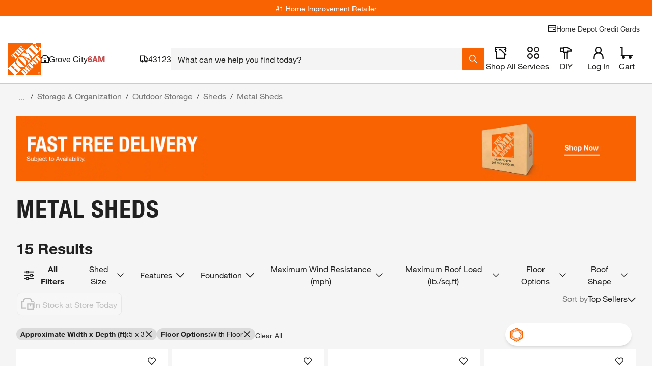

--- FILE ---
content_type: text/css
request_url: https://assets.thdstatic.com/experiences/general-merchandise/browse-and-search~browse-and-search-mobile~pep~pep-mobile~product~product-mobile.f81a08a2c8a310f743b4.css
body_size: 2384
content:
.zone-card{background-color:#fff}.sui-vertical-recs-subtitle{background-color:#f4f4f4;text-align:center}.ctl .ctl--centered{align-items:center;display:flex;justify-content:center;width:350px}.ctl .product-pod__title__product{display:none}.ctl .carousel__container{width:calc(100% - 350px)}.ctl .collection-header{align-items:center;display:flex;justify-content:space-between;width:75%}.ctl--mobile .product-pod__fulfillment--store{display:none}.ctl--mobile .carousel .fixed-item.slide{min-width:175px}.ctl--mobile .collection__redirect,.ctl--mobile .shop-by-room__redirect{padding:0!important}.ctl--mobile .toggle-mobile{width:106px}.ctl--mobile .toggle-mobile span{display:inline}.ctl--mobile .row-header{border:none;justify-content:space-between;margin:10px;padding:0;position:relative;width:95%}.ctl--mobile .collection-header{width:auto}.ctl--mobile .ctl--centered{align-items:center;border-radius:5px;box-shadow:0 5px 3px 0 #0000000d;padding-top:0;width:auto;z-index:1}.ctl--mobile .row-header__text{border:none;font-size:1.8rem!important}.ctl--mobile .row-header__text.carousel-header{font-size:1.4rem!important}.ctl--mobile .carousel__container{background-color:#f5f5f5;height:100%;padding-top:0;width:100%}.ctl--mobile .product-pod__similar-items-link-spacer{display:none}.ctl--mobile .product-pod--padding{padding:10px!important}.ctl .row-header{border:none;display:flex}.ctl .row-header__text{font-size:3rem}.ctl--centered{align-items:center;display:flex;justify-content:center}.ctl .collection__redirect,.ctl .shop-by-room__redirect{font-size:1.4rem;padding-top:15px}.ctl .carousel__container .carousel,.ctl .carousel__container .carousel .slider,.ctl .carousel__container .carousel .slider-wrapper{height:100%}.dynamic-recs,.uds{padding-bottom:0;padding-top:0}@media only screen and (max-width:1024px){.dynamic-recs .fixed-item.slide{max-width:150px;min-width:150px}}.dynamic-recs.loading .row-header__text{background-color:#e0e0e0;color:#0000}.dynamic-recs.loading .slide{margin-right:1rem}.dynamic-recs .carousel .slide{background:none}.dynamic-recs .carousel .slide .product-pod{height:100%;width:calc(100% - 20px)}.dynamic-recs .carousel .slide .product-pod__similar-items-link-spacer{display:none}.dynamic-recs .row-header__title{padding-bottom:0;text-align:left}.dynamic-recs .bttn-outline--primary.disabled{height:30px}.dynamic-recs .anchor-image{height:100%;width:100%}.dynamic-recs.pipsem .row-header{border:0;margin:0}.dynamic-recs.pipsem .row-header .row-header__text{border:0;display:block;font-size:1.8rem;font-weight:700;margin:0 10px;text-align:left}.dynamic-recs.trending_products{background:#fff;margin-bottom:20px}.dynamic-recs.trending_products .product-pod__title{-webkit-line-clamp:2;-webkit-box-orient:vertical;display:-webkit-box;overflow:hidden}.dynamic-recs.trending_products [class*=container-title]{margin-bottom:0}.dynamic-recs .trending_products--container{overflow:hidden;padding-left:10px}.con1_home_rr .row-header,.cust_reorder .row-header,.homepagehorizontal1_rr .row-header{border:0;margin:0;padding:15px 0}.con1_home_rr .row-header .row-header__text,.cust_reorder .row-header .row-header__text,.homepagehorizontal1_rr .row-header .row-header__text{border:0;display:block;font-family:helvetica-neue-heavy-condensed,Helvetica Neue,Helvetica,Arial,sans-serif!important;font-size:2.4rem;margin:0 10px;text-align:left}.pipCollection-subtitle,.pipCollection-title{font-family:Helvetica Neue LT Pro,Helvetica Neue,sans-serif!important;font-size:2.4rem;line-height:28px}.pipCollection-title{font-weight:700;padding-left:10px;text-transform:uppercase}.pipCollection-subtitle{font-weight:300;padding:5px 10px 0}.pipcollection__feature--title{font-size:1.4rem;font-weight:700}.pipcollection__feature--list{color:#333;font-family:Helvetica Neue LT Pro,sans-serif!important;font-size:1.4rem;font-weight:400;padding:10px 0 0 15px}.pipcollection__feature--list ul{margin-left:15px}.pipcollection__feature--list li{padding-top:10px}.pipcollection__shop--link{color:#3e7697;font-size:1.4rem;padding:20px 0}.sui-recs-pipsem-sponsoredbadge div[id^=plp_pod_sponsored_],.sui-recs-sponsoredbadge div[id^=plp_pod_sponsored_],.sui-recs-sponsoredbadge div[id^=plp_pod_sponsored_] p{color:#757575;padding:0}.sui-recs-pipsem-sponsoredbadge div[id^=plp_pod_sponsored_]{padding-bottom:16px;padding-right:16px}[id=beyond_bought_together] div.zone-card,[id=beyond_bought_together]>div,[id=recs_beyond_bought_together] div.zone-card,[id=recs_beyond_bought_together]>div{background-color:var(--bbt-bg-color,#d9d9d9)}[id=beyond_bought_together] div.zone-card .sui-proTipCont h1,[id=beyond_bought_together] div.zone-card .sui-proTipCont h2,[id=beyond_bought_together] div.zone-card .sui-proTipCont h3,[id=beyond_bought_together] div.zone-card .sui-proTipCont p,[id=beyond_bought_together]>div .sui-proTipCont h1,[id=beyond_bought_together]>div .sui-proTipCont h2,[id=beyond_bought_together]>div .sui-proTipCont h3,[id=beyond_bought_together]>div .sui-proTipCont p,[id=recs_beyond_bought_together] div.zone-card .sui-proTipCont h1,[id=recs_beyond_bought_together] div.zone-card .sui-proTipCont h2,[id=recs_beyond_bought_together] div.zone-card .sui-proTipCont h3,[id=recs_beyond_bought_together] div.zone-card .sui-proTipCont p,[id=recs_beyond_bought_together]>div .sui-proTipCont h1,[id=recs_beyond_bought_together]>div .sui-proTipCont h2,[id=recs_beyond_bought_together]>div .sui-proTipCont h3,[id=recs_beyond_bought_together]>div .sui-proTipCont p{color:var(--bbt-text-color,inherit)!important}[id=beyond_bought_together] div.zone-card>div,[id=beyond_bought_together]>div>div,[id=recs_beyond_bought_together] div.zone-card>div,[id=recs_beyond_bought_together]>div>div{overflow:hidden;padding:7px 0 3px 8px!important}[id=beyond_bought_together] div.zone-card .sui-bbt-mb-columns,[id=beyond_bought_together]>div .sui-bbt-mb-columns,[id=recs_beyond_bought_together] div.zone-card .sui-bbt-mb-columns,[id=recs_beyond_bought_together]>div .sui-bbt-mb-columns{padding-left:3px!important}@media(min-width:768px){[id=beyond_bought_together] div.zone-card .sui-bbt-mb-columns .swiper-slide,[id=beyond_bought_together]>div .sui-bbt-mb-columns .swiper-slide,[id=recs_beyond_bought_together] div.zone-card .sui-bbt-mb-columns .swiper-slide,[id=recs_beyond_bought_together]>div .sui-bbt-mb-columns .swiper-slide{flex-shrink:0!important;max-width:340px!important;min-width:340px!important;width:340px!important}}[id=beyond_bought_together] div.zone-card .sui-left-column,[id=beyond_bought_together]>div .sui-left-column,[id=recs_beyond_bought_together] div.zone-card .sui-left-column,[id=recs_beyond_bought_together]>div .sui-left-column{flex-shrink:0!important;max-width:245px!important;min-width:245px!important;width:245px!important}@media(max-width:640px){[id=beyond_bought_together] div.zone-card .sui-left-column,[id=beyond_bought_together]>div .sui-left-column,[id=recs_beyond_bought_together] div.zone-card .sui-left-column,[id=recs_beyond_bought_together]>div .sui-left-column{max-width:170px!important;min-width:170px!important;width:170px!important}}[id=beyond_bought_together] div.zone-card .sui-col-span-5.sui-bbt-carousel-columns,[id=beyond_bought_together]>div .sui-col-span-5.sui-bbt-carousel-columns,[id=recs_beyond_bought_together] div.zone-card .sui-col-span-5.sui-bbt-carousel-columns,[id=recs_beyond_bought_together]>div .sui-col-span-5.sui-bbt-carousel-columns{grid-column:span 5/span 5}[id=beyond_bought_together] div.zone-card .sui-col-span-5.sui-bbt-carousel-columns .swiper-slide,[id=beyond_bought_together]>div .sui-col-span-5.sui-bbt-carousel-columns .swiper-slide,[id=recs_beyond_bought_together] div.zone-card .sui-col-span-5.sui-bbt-carousel-columns .swiper-slide,[id=recs_beyond_bought_together]>div .sui-col-span-5.sui-bbt-carousel-columns .swiper-slide{flex-shrink:0!important;max-width:340px!important;min-width:340px!important;width:340px!important}[id=beyond_bought_together] div.zone-card .sui-bbt-carousel-slide,[id=beyond_bought_together]>div .sui-bbt-carousel-slide,[id=recs_beyond_bought_together] div.zone-card .sui-bbt-carousel-slide,[id=recs_beyond_bought_together]>div .sui-bbt-carousel-slide{background-color:#fff;border-radius:5px;display:flex;flex-direction:column;height:100%;min-height:525px}[id=beyond_bought_together] div.zone-card .sui-bbt-carousel-slide.sui-last-slide,[id=beyond_bought_together]>div .sui-bbt-carousel-slide.sui-last-slide,[id=recs_beyond_bought_together] div.zone-card .sui-bbt-carousel-slide.sui-last-slide,[id=recs_beyond_bought_together]>div .sui-bbt-carousel-slide.sui-last-slide{margin-right:1.2rem!important}[id=beyond_bought_together] div.zone-card .sui-bbt-carousel-slide .sui-bbt-slide-header,[id=beyond_bought_together]>div .sui-bbt-carousel-slide .sui-bbt-slide-header,[id=recs_beyond_bought_together] div.zone-card .sui-bbt-carousel-slide .sui-bbt-slide-header,[id=recs_beyond_bought_together]>div .sui-bbt-carousel-slide .sui-bbt-slide-header{flex-shrink:0}[id=beyond_bought_together] div.zone-card .sui-bbt-carousel-slide .sui-multi-grid-wrapper,[id=beyond_bought_together]>div .sui-bbt-carousel-slide .sui-multi-grid-wrapper,[id=recs_beyond_bought_together] div.zone-card .sui-bbt-carousel-slide .sui-multi-grid-wrapper,[id=recs_beyond_bought_together]>div .sui-bbt-carousel-slide .sui-multi-grid-wrapper{display:grid;flex:1;gap:6px;grid-template-columns:repeat(2,minmax(0,1fr));grid-template-rows:repeat(2,minmax(0,1fr))}[id=beyond_bought_together] div.zone-card .sui-bbt-carousel-slide .sui-multi-grid-wrapper .sui-bbt-multi-grid,[id=beyond_bought_together]>div .sui-bbt-carousel-slide .sui-multi-grid-wrapper .sui-bbt-multi-grid,[id=recs_beyond_bought_together] div.zone-card .sui-bbt-carousel-slide .sui-multi-grid-wrapper .sui-bbt-multi-grid,[id=recs_beyond_bought_together]>div .sui-bbt-carousel-slide .sui-multi-grid-wrapper .sui-bbt-multi-grid{display:flex;flex-direction:column}[id=beyond_bought_together] div.zone-card .sui-bbt-carousel-slide .sui-multi-grid-wrapper .sui-bbt-multi-grid>div,[id=beyond_bought_together]>div .sui-bbt-carousel-slide .sui-multi-grid-wrapper .sui-bbt-multi-grid>div,[id=recs_beyond_bought_together] div.zone-card .sui-bbt-carousel-slide .sui-multi-grid-wrapper .sui-bbt-multi-grid>div,[id=recs_beyond_bought_together]>div .sui-bbt-carousel-slide .sui-multi-grid-wrapper .sui-bbt-multi-grid>div{height:100%}[id=beyond_bought_together] div.zone-card .sui-bbt-carousel-slide .sui-multi-grid-wrapper .sui-bbt-multi-grid [data-testid=product-image__wrapper],[id=beyond_bought_together]>div .sui-bbt-carousel-slide .sui-multi-grid-wrapper .sui-bbt-multi-grid [data-testid=product-image__wrapper],[id=recs_beyond_bought_together] div.zone-card .sui-bbt-carousel-slide .sui-multi-grid-wrapper .sui-bbt-multi-grid [data-testid=product-image__wrapper],[id=recs_beyond_bought_together]>div .sui-bbt-carousel-slide .sui-multi-grid-wrapper .sui-bbt-multi-grid [data-testid=product-image__wrapper]{align-items:center;display:flex;justify-content:center;margin:0 auto!important;padding-left:1.5rem;padding-right:1.5rem}[id=beyond_bought_together] div.zone-card .sui-bbt-carousel-slide .sui-multi-grid-wrapper .sui-bbt-multi-grid div[data-testid=price-simple] .sm\:sui-text-4xl,[id=beyond_bought_together] div.zone-card .sui-bbt-carousel-slide .sui-multi-grid-wrapper .sui-bbt-multi-grid div[data-testid=price-simple] .sui-text-3xl,[id=beyond_bought_together]>div .sui-bbt-carousel-slide .sui-multi-grid-wrapper .sui-bbt-multi-grid div[data-testid=price-simple] .sm\:sui-text-4xl,[id=beyond_bought_together]>div .sui-bbt-carousel-slide .sui-multi-grid-wrapper .sui-bbt-multi-grid div[data-testid=price-simple] .sui-text-3xl,[id=recs_beyond_bought_together] div.zone-card .sui-bbt-carousel-slide .sui-multi-grid-wrapper .sui-bbt-multi-grid div[data-testid=price-simple] .sm\:sui-text-4xl,[id=recs_beyond_bought_together] div.zone-card .sui-bbt-carousel-slide .sui-multi-grid-wrapper .sui-bbt-multi-grid div[data-testid=price-simple] .sui-text-3xl,[id=recs_beyond_bought_together]>div .sui-bbt-carousel-slide .sui-multi-grid-wrapper .sui-bbt-multi-grid div[data-testid=price-simple] .sm\:sui-text-4xl,[id=recs_beyond_bought_together]>div .sui-bbt-carousel-slide .sui-multi-grid-wrapper .sui-bbt-multi-grid div[data-testid=price-simple] .sui-text-3xl{font-size:2.4rem!important}@media(max-width:1320px){[id=beyond_bought_together] div.zone-card .sui-bbt-carousel-slide .sui-multi-grid-wrapper .sui-bbt-multi-grid [data-testid=bulk-price-container],[id=beyond_bought_together]>div .sui-bbt-carousel-slide .sui-multi-grid-wrapper .sui-bbt-multi-grid [data-testid=bulk-price-container],[id=recs_beyond_bought_together] div.zone-card .sui-bbt-carousel-slide .sui-multi-grid-wrapper .sui-bbt-multi-grid [data-testid=bulk-price-container],[id=recs_beyond_bought_together]>div .sui-bbt-carousel-slide .sui-multi-grid-wrapper .sui-bbt-multi-grid [data-testid=bulk-price-container]{font-size:1.2rem!important}}[id=beyond_bought_together] div.zone-card .sui-bbt-carousel-slide .sui-multi-grid-wrapper .sui-bbt-multi-grid .sui-gap-4[data-testid=pod-section],[id=beyond_bought_together]>div .sui-bbt-carousel-slide .sui-multi-grid-wrapper .sui-bbt-multi-grid .sui-gap-4[data-testid=pod-section],[id=recs_beyond_bought_together] div.zone-card .sui-bbt-carousel-slide .sui-multi-grid-wrapper .sui-bbt-multi-grid .sui-gap-4[data-testid=pod-section],[id=recs_beyond_bought_together]>div .sui-bbt-carousel-slide .sui-multi-grid-wrapper .sui-bbt-multi-grid .sui-gap-4[data-testid=pod-section]{gap:.3rem!important}@keyframes react-placeholder-pulse--41gnu{0%{opacity:.6}50%{opacity:1}to{opacity:.6}}.placeholder--41gnu{animation:react-placeholder-pulse--41gnu 1.5s infinite;background-color:#eee}.rect--41gnu{margin-right:10px}.round--41gnu{border-radius:500rem}.text--41gnu{height:1rem;margin-top:.7rem;width:100%}.carousel{position:relative;width:auto}@media only screen and (max-width:1024px){.carousel .fixed-item.slide{max-width:150px;min-width:150px}}.carousel *{box-sizing:border-box}.carousel:hover .slide .legend{opacity:1}.carousel .slider-wrapper{margin:auto;overflow:hidden;transition:height .15s ease-in;width:auto}.carousel .slider-wrapper.axis-horizontal .slider{display:flex}.carousel .slider-wrapper.axis-horizontal .slider .slide{display:flex;flex-direction:column;flex-flow:column}.carousel .scroll-wrapper{-webkit-overflow-scrolling:touch;overflow-x:scroll}.carousel .slider{list-style:none;margin:0;padding:0;position:relative;width:auto}.carousel .slider.animated{transform:translateZ(0);transition:all .35s ease-in-out}.carousel .fixed-item.slide{max-width:220px;min-width:220px}.carousel .slide{background:#fff;margin:0;min-width:100%;position:relative}.carousel .slide--transparent{background:#0000}.carousel .slide .product-pod{background-color:#fff!important;height:95%;margin:3px;width:97%}.carousel .slide .product-pod *{box-sizing:initial}@media (-ms-high-contrast:none){.carousel .slide .product-pod--ie-fix{overflow:hidden}}@media only screen and (max-width:1023px){.carousel .slide .product-pod__add-to-cart,.carousel .slide .product-pod__fulfillment--shipping{display:none}}.carousel .slide .product-pod__title{text-align:start}.carousel .slide .product-pod .bttn--primary{border:2px solid #f96302!important;box-shadow:none!important;color:#fff!important}.carousel .slide .product-pod .bttn--primary .bttn__content{background-color:#fff;color:#f96302}.carousel .slide .product-pod .bttn--primary .bttn__content:hover{background-color:#f96302;color:#fff;text-decoration:none}.carousel .control-dots{bottom:0;margin:10px 0;position:absolute;text-align:center;width:100%}@media(min-width:960px){.carousel .control-dots{bottom:0}}.carousel .control-dots .dot{background:#fff;border-radius:50%;box-shadow:1px 1px 2px #000000e6;cursor:pointer;display:inline-block;filter:alpha(opacity=30);height:6px;margin:0 8px;opacity:.3;transition:opacity .25s ease-in;width:6px}.carousel .control-dots .dot.selected,.carousel .control-dots .dot:hover{filter:alpha(opacity=100);opacity:1}.carousel.dot-pattern--below{margin-bottom:36px}.carousel.dot-pattern--below .control-dots{bottom:-44px}.carousel.dot-pattern--below .control-dots .dot{background-color:#000;box-shadow:none}.carousel .carousel-status{color:#fff;font-size:1.1rem;padding:15px 5px;position:absolute;right:0;text-shadow:1px 1px 1px #000000e6;top:0}.carousel .carousel__next.disabled,.carousel .carousel__prev.disabled{display:none}.carousel .carousel__next{right:0}.carousel .carousel__next,.carousel .carousel__prev{background-color:#fff;background-position:50%;background-size:20px 20px;border:1px solid #ccc;cursor:pointer;padding:15px 10px;position:absolute;top:50%;transform:translateY(-50%);-webkit-user-select:none;user-select:none;z-index:1}@media screen and (min-width:1024px){.carousel .carousel__next .carousel__next,.carousel .carousel__next .carousel__prev,.carousel .carousel__prev .carousel__next,.carousel .carousel__prev .carousel__prev{padding:30px 15px}.carousel .carousel__next .carousel__next-button,.carousel .carousel__next .carousel__prev-button,.carousel .carousel__prev .carousel__next-button,.carousel .carousel__prev .carousel__prev-button{height:22px;width:12px}}.carousel .carousel__next .carousel__next-button,.carousel .carousel__next .carousel__prev-button,.carousel .carousel__prev .carousel__next-button,.carousel .carousel__prev .carousel__prev-button{height:16px;width:8px}.carousel .carousel-left-gradient,.carousel .carousel-right-gradient{height:100%;position:absolute;width:20px;z-index:1}.carousel .carousel-left-gradient{background-image:linear-gradient(90deg,#fff,#ffffff1a 90%,#fff0);left:0;top:0}.carousel .carousel-right-gradient{background-image:linear-gradient(90deg,#fff0,#ffffffe6 90%,#fff);right:0;top:0}

--- FILE ---
content_type: image/svg+xml
request_url: https://dam.thdstatic.com/content/production/SobKqOHiNAp4DkDxpnUsDg/AvcBm6ZXoJNvXD09z9GJMg/Original%20file/7321000-d29a-outlet-120-volt-3-prong-v3.svg
body_size: 1133
content:
<?xml version="1.0" encoding="UTF-8"?><svg id="a" xmlns="http://www.w3.org/2000/svg" width="115.47" height="127.18" viewBox="0 0 115.47 127.18"><path d="M86.52,22.39H28.98c-6.6,0-12.57,3.88-15.26,9.91C9.33,42.13,1.62,58.06,1.62,74.44s7.67,31.68,12.05,41.32c2.71,5.97,8.66,9.79,15.21,9.79h57.74c6.55,0,12.5-3.83,15.21-9.79,4.38-9.64,12.05-25.22,12.05-41.32s-7.71-32.31-12.09-42.15c-2.69-6.03-8.66-9.91-15.26-9.91Z" fill="#d9d9d9"/><path d="M86.62,127.06H28.88c-7.12,0-13.63-4.19-16.58-10.67l-.91-2C6.9,104.59.12,89.8.12,74.44s6.8-30.7,11.3-40.69l.93-2.06c2.93-6.56,9.46-10.79,16.63-10.79h57.55c7.17,0,13.7,4.24,16.63,10.79l.92,2.06c4.5,9.99,11.3,25.1,11.3,40.7s-6.78,30.15-11.27,39.94l-.91,2c-2.95,6.48-9.45,10.67-16.58,10.67ZM28.98,23.89c-5.99,0-11.44,3.54-13.89,9.02l-.93,2.07c-4.39,9.76-11.03,24.51-11.03,39.46s6.62,29.14,11,38.69l.92,2.01c2.46,5.42,7.89,8.91,13.84,8.91h57.74c5.95,0,11.38-3.5,13.84-8.91l.92-2.01c4.38-9.55,10.99-23.99,10.99-38.69s-6.64-29.71-11.04-39.47l-.93-2.07c-2.45-5.48-7.9-9.02-13.89-9.02H28.98Z" fill="#333"/><path d="M57.75,96.33c-4.5,0-8.21,2.18-8.72,4.98l-.07,12.8h17.56v-12.8s-1.18-4.98-8.78-4.98Z" fill="#666"/><rect x="77.51" y="51.05" width="6.31" height="22.83" fill="#666"/><rect x="32.66" y="47.82" width="6.31" height="29.28" fill="#666"/></svg>

--- FILE ---
content_type: application/javascript
request_url: https://www.homedepot.com/CMi0K/45x/P83-/csNW/tUJd/GaDOthktc2Nw2NiS/OE1GanRlDQE/AX/U-GRp5W2oB
body_size: 163297
content:
(function(){if(typeof Array.prototype.entries!=='function'){Object.defineProperty(Array.prototype,'entries',{value:function(){var index=0;const array=this;return {next:function(){if(index<array.length){return {value:[index,array[index++]],done:false};}else{return {done:true};}},[Symbol.iterator]:function(){return this;}};},writable:true,configurable:true});}}());(function(){JU();Uwh();B0h();var Zm=function(){return d0.apply(this,[Wk,arguments]);};var V7=function(Im){return !Im;};var jt;var Fp=function(){return wn.apply(this,[Jw,arguments]);};var jb=function(){BN=[".Z","N/N u3#\bY","JJ}\\","I\\2XK,","MM.[,#%^","V,J","vS*t","+|\bG","!5~X:XKF, 2^9+!!SX&","heo%1 W,3,-X",")_8\x00\x07 ","#/R31,","f%!E(!R/9$#OM","^3","21}\r","-d**\"OP<If#D=\x3f0_","l%UK%Af>X\x3f#\x00R-\f([V","\tM<!\"X>XT\n9NB3o3I8,fSV$M\x3fT0*`U.\f)(^\\d&.WZ\"R9=`T}-fTM/^[(B2 ._Z/\n)\x3fV(FZ>N[)<4RS<-f\\T\"5;%\x00Z):jAM\"\n","3U)",",\x00\x40=<","xuo3","8.RW/bT(","x","I8CV\"","V&","BA.,z","f_U#\x07C1%Z1\r)2X","^.\v)!X","","^\x3f","1E9;L\f)2X","S/;)Z)","{^-{","*4","Z+\x40\vi,\x00B3\"",">_","1i,#!\vL//.IfNW$\x00Q","R.,!+XV\x3fXSx9\x07\x409","NaAcs^#p IXVoSV;jI","1TW.C","I","<4I8/-$jP.I3K._2(\nX8\b</RW","\x3f#_J>C\\","\rY2))\x00V","l\fg","-+RK3",":\'S]9","\t9\nt}","I8<#r[ IM/\"","/EI","X( 5S.\f)4I","<+K","B(","W8:SM/^X","5\f\f{","PJ\x07Mm8\r^\f )O.","$Pf9V","\f","\'O","<*d/","Y&1k8:RW$IM\"\x00","$","5<\x00Z+","\\kHE9!3I)2\\","*S*&#v2\f!)S|<I\tM",">R","5H[9OP(","5M\\)EU9%D 5O","\\\f$\rS1 4T3",",3Q\\","<2","P9xT\"Bm#R+","\x3fZ)","w9\x07\x409oR8<","$b5\"%N)J\t%IP<I","IX-bT",")/Q\\.mK;=,W\x3f$/]","b\\\bP9\vDf,/I.a","+\x07Z9!S","#S=+9O<\f-%UX$K"," \x07X(",":#\\R","A\bC2$\nR9!","1X[!EO>\x07T5#)B>)(Z\\","8&3W<","9+3P\\$X*V(","a&x;\fXQ37!3z.|r\vm&W4Q\'/3z/7jx\rk\x00x;\x07g,+zh\t|hm%^< /wz9\f|{-oUx;/^;\x073k9\n!|T\vm>{0*/q\t3y::z\x07|`\v\\\x00x=\f<o\r\'3|9\x07E^\vk&{#\f,Q\b3b6/\x07zx\x00u&{\v)w$\\\x3f\t\bdx\b!\v;\f7wi(5z!\tZm&`;\v\tw\n+z\n|xm^;\n/xz09\tc-m x+/t;\vr3z:!|~\vx>x8*-q3y:9\x07v`\vn\x00{-\f/o\t\'3|4\x07^k&x#<Q\b5b:z\x00x\vu&\x00\f)w0\\J\t\x07dx:K&~;\v7w(z!\n\x00Zx\rm&`;\ttn+z\x07\t|{m%^; /w,z9|{-o x;,t;\x073~9\n!x\v\vm>{,*/q3y:<\x07|`\vT\x00x=\f;o\rr4\t9\x07s^\vk&u#\f,Q\"3b:/\x07zx\ru&{\b\\w\\\x3f\t\x00dx\bK#n;\f7w0(5z\v!\tZ{\rm&`;\x07\tw\v+z\r|xn5^;\n/~09\t|\x00-m x5/t;\n3z90!|~\vn>x8(0y:9\x07i`\vn\x00\f/ov\'3|.\x07^{&x#\f,Q\b=b:/zx\vu&Q\f)w0\\J\t\x07d{K&~;\v7w(\x40z!\t>Zx\rm-`;\tt1+y\t|zm%^>/w4z9|{xjUx;)\ta8a<\b\x07qQM`\n*/uhw>!\t\x07oh/[2_\tw\v#+z*-rs-hC;\f*U\x07}I4x\vH\x00n \f/|60+z9\t\x07|\bC>X;\f/X ,y5\t\x07~X{o0x=\n\tw)9%|z))^;\x07w\"1T9\x00\'j\f!v\x3fQ*\x07A\x3f7z\"#\x07|W\x00C\v^;:/w\f-1R\x079\t\x00hoz1R,w\t:{\fVx\vB-V1xVw1R\x07\t\x07QU;A6x9.Q/z<Q^\b&s\f/[|,y:9\x07|x$H4U4w2\'p9\n+EU(A\tt11_l4)Zx\vm&w\x3f)q;8\r2\x07Ph\vo\b9/w|L\x07~\\!0x>\f/w09q69\tnc\vm-(t11b3\x07|syyN8!\tt\n3z,!|s!m&W\n\b&|d3z;gx\vfTl\x00-{3H$\"\t\x07wP.1o;A6K-\t\x07QU;u&z \f/`,.8S8\t\x07\v&V6a047n7<9n9\t\x00nxm&xO,4w*#V9%|t-\x40#Q$Xm>1%P`&z\f\x3fw\x3fuJz9\tnz#v&x<8`\v$l/\x07~x\vm&{\f/w0\r\\","\x3f\rP,","4RT#_","r\'HM%JU","\r(",",R+.2x2+3OK/B\x40","Z\\>hO.\vr=;!","K8##O","e\tO!\x07R\'!\x00Z>\f-4xK8C","9\"!W","X4\f1","+_0*$3K/98SM","8f>#Y8:,","\x07P","",";>X\x3f4I<\f\'4","9D;*4","A%X",",\vX\\8o\bW(\rB5 .",">+\\]%}V>\x00P=xv]>\"+^_&s7K \x07E9","\v8\x3fSW/^8X)\x07B5 .W;QV+H]","\n)RU/M\t","<2MJp",":<I\\\'","W3","3Z>","P8","\'(P\\9_^","<eJ","$0vd","+-4KP)I0V\b&\vD .Z4-4","0H)","&{9\t+p\x07\t8p5\tmh3l,6o.\"_8/.TS!\x40\nW=D/;5L%2v\f\vyRMuWsr","&5^t","fTV\b\x40","8f:_(",":#K\\8_","\x00I",",#QM+a\b]",";#Ip>I\n",".M","S*#","_X\b9:_1*3Z0\b",",B\x3f23N)8)NM","~","=,!Xh!,$\vA9=","b","U","S2+Z>&","3I8<","4HW>E\n\\","P8;",";TT/CMI\f\rB59%","W*.)s8/.I","|2/*XMMm>Z)(mU","R9)!\x07W).)*H\\","s8N/\nD59%\x00d8)*HX>I","[",":O,*\x00I2\n",".0^3\v.TU.","-0Q","MV8X","M/Z","Q\x3f/B","0\\U\x3fI(_","*</S|2\\\\\t>\x07Y2%N1\f","\"w0.2H","\v<4TW-","RW<CZ>\r^=!\'_","yX>I","U9\x3f5t/HXZW%*2Rk1\r/kTWjhW \x07U|)P}4!$OX8U","_M;9D5-5^","\f!iL","C","<\b8\vTW%^1\\\b>\x07Y2","!5","M\b4\"Y\x3f","IQ8C","D",";/","Y(.,8h)6nP0I","Y&3>T>$*Dx<MU/S","_/&\"^","\x07!!R+h%R]/qGD","nP&ZK$\t^(oN:U(",";2\\K>x","F\\","^9&\'O","\x3f ,^>\f\x00#\\]&IJ)$\tX=#3",">\'5X","\x00\x3fq>","4R1","Z1($\'D\\8\f1\\\b>\x07Y2oN:&","4\b","1&2Q","N)^","\"U4<4I)","ZO","B_(","X3!%",")&X/-(~X$ZJ","TM/^M\x3f","\tS(\n,V8<Dp.","M\ff","N#[","\v\\UO*4\x07K)2HK/","_8","E\\\b,Y.o2H(<fTJjB\bMZ,\x003-*X)","\t_>","\x3f .R:\r:\'_U/",",H)6)+X","b2\r3_\\j|\vL`\x07X","-Y4-","U(\x00B","X!5W%XGP(W>#%","MD5!\'&Z:","W.(","\b:)YL)X",":!4N1#OJ#C\t","V4-DI/_","v",",b3:#k2&2N","&\x07U>\f!)S","O\x40\n9","{#K.W","X)\"\"I","\r^9,+!O2\b4RM%O\bU",":\vTU9:","!\x07S2;","x:\\\v\\*,s.=/\x00",",.3","H\bf$","V!\vU(%^3=+yX>M","Z>\f!0X|&I\n\\9",",/T/<-6IQ","i\\2X\"W\"\nS.","+\bS\x3f;)^\t8#","\b[(\rB","B(\x3fz.W","\x3fY(","\r+5","H)\n-#Ix.H\\\t>","9C\x3f\'#U>$","f\x00K","\x00Z3\'+","p;Z5+`O)%6I>CG]>D),4\x07I8X&)S#XK/S|&.O<+#3BGV\b)\vD|;/RY8X!2XK+N\v\\Vm\x00Y2b!\x00I<h)_S/OJZ E(o(M8X)ffj3AVc\x07B9=!T/%`oT/XVc","W:\vT7&4_Z(\f\' TU&","[P$M\vUU","","$x=","[d","\\\'S","J\t%","4","+j8=","5","]0","5)","$O<","\fF0*B;5TV$",".DI%X","\x3f=#IV%X","\x3f8W0","VI9\"\nS","\\X","\'5IW+A","O$\rS\t\t","6,e","Z-\b$\x3f{L$O",";*40I2;#O","F8*","3\x3f#H","KVaBpcl","\b/\\1h\\U!\f7U*\x07X|)^2X#S]/^K","\v^<\n","\\(\x00_)\"",")\vZ9(!^","\\","{\x3fJ\\\b"];};var N7=function(){return d0.apply(this,[G3,arguments]);};var FY=function(rb,VF){return rb in VF;};var QJ=function(w4){return void w4;};var BY=function(Wn){return -Wn;};var ON=function(){return d0.apply(this,[Hh,arguments]);};var V0=function(J1,m1){return J1+m1;};var B4=function(){if(sw["Date"]["now"]&&typeof sw["Date"]["now"]()==='number'){return sw["Date"]["now"]();}else{return +new (sw["Date"])();}};var UW=function XY(A4,L1){'use strict';var vM=XY;switch(A4){case q2:{var GY=L1[E];jJ.push(Yg);var c4=x4()[Vs(fb)].call(null,Em,VM,M4);var Am=UN(typeof CH()[pb(sm)],V0([],[][[]]))?CH()[pb(ws)].apply(null,[QY,U1,nb,fb,ZN,Rs]):CH()[pb(J4)](Rq,V7({}),H4,k7,SW,CW);var hJ=ZJ;var Jn=GY[MJ(typeof x4()[Vs(S1)],'undefined')?x4()[Vs(pY)].apply(null,[gJ,l1,Q1]):x4()[Vs(Bp)].call(null,I0,V7(V7(ZJ)),wN)]();while(zM(hJ,Jn[x4()[Vs(ZJ)](Rs,V7({}),YF)])){if(dF(Am[bn()[Js(v7)](Xp,bW)](Jn[MJ(typeof bn()[Js(hg)],V0('',[][[]]))?bn()[Js(MF)].call(null,p7,q7):bn()[Js(bW)](DM,HF)](hJ)),ZJ)||dF(Am[bn()[Js(v7)](Xp,bW)](Jn[UN(typeof bn()[Js(qH)],'undefined')?bn()[Js(bW)].apply(null,[DM,HF]):bn()[Js(MF)].call(null,Y4,JH)](V0(hJ,C7))),ZJ)){c4+=C7;}else{c4+=LW[Fb];}hJ=V0(hJ,p7);}var ps;return jJ.pop(),ps=c4,ps;}break;case Hh:{var TY=L1[E];jJ.push(C4);if(sw[sW()[G4(t7)].call(null,LJ,pM)][sW()[G4(qW)].call(null,rH,X4)](TY)){var l7;return jJ.pop(),l7=TY,l7;}jJ.pop();}break;case JB:{jJ.push(k0);sw[Mb()[fW(sN)](J4,gm,lH,EM,jY,bW)](function(){return XY.apply(this,[Vk,arguments]);},LW[DY]);jJ.pop();}break;case NL:{jJ.push(r7);try{var Mm=jJ.length;var RW=V7([]);var j0=V0(V0(V0(V0(V0(V0(V0(V0(V0(V0(V0(V0(V0(V0(V0(V0(V0(V0(V0(V0(V0(V0(V0(V0(sw[bn()[Js(lM)].apply(null,[X1,cJ])](sw[UN(typeof x4()[Vs(dY)],V0([],[][[]]))?x4()[Vs(BW)].call(null,RH,V7(ZJ),On):x4()[Vs(pY)].apply(null,[PW,VH,C1])][sW()[G4(Ks)].apply(null,[Vq,GH])]),Rm(sw[UN(typeof bn()[Js(DJ)],V0([],[][[]]))?bn()[Js(lM)](X1,cJ):bn()[Js(MF)](PH,bm)](sw[x4()[Vs(BW)].call(null,RH,U1,On)][bn()[Js(nH)].call(null,YW,hs)]),C7)),Rm(sw[MJ(typeof bn()[Js(PY)],'undefined')?bn()[Js(MF)](n4,MM):bn()[Js(lM)].apply(null,[X1,cJ])](sw[x4()[Vs(BW)](RH,DN,On)][UN(typeof bn()[Js(As)],V0('',[][[]]))?bn()[Js(bp)](LB,rM):bn()[Js(MF)](xs,J0)]),p7)),Rm(sw[MJ(typeof bn()[Js(C7)],V0('',[][[]]))?bn()[Js(MF)](Z9,HK):bn()[Js(lM)].call(null,X1,cJ)](sw[MJ(typeof x4()[Vs(GK)],'undefined')?x4()[Vs(pY)](UK,Tv,Fc):x4()[Vs(BW)](RH,V7({}),On)][x4()[Vs(Or)](LE,Rs,Hc)]),Fb)),Rm(sw[bn()[Js(lM)].apply(null,[X1,cJ])](sw[bn()[Js(ZN)](nE,BW)][x4()[Vs(P8)].call(null,OQ,vr,rl)]),fb)),Rm(sw[bn()[Js(lM)].apply(null,[X1,cJ])](sw[x4()[Vs(BW)](RH,pY,On)][CH()[pb(Tv)](M9,X9,V7([]),QV,ZN,Jl)]),O9)),Rm(sw[bn()[Js(lM)](X1,cJ)](sw[x4()[Vs(BW)](RH,c9,On)][sW()[G4(QX)](CX,m5)]),c9)),Rm(sw[bn()[Js(lM)].call(null,X1,cJ)](sw[MJ(typeof x4()[Vs(Ev)],'undefined')?x4()[Vs(pY)].apply(null,[wT,En,pr]):x4()[Vs(BW)](RH,dV,On)][bn()[Js(f8)](mf,lM)]),LW[G9])),Rm(sw[bn()[Js(lM)].call(null,X1,cJ)](sw[x4()[Vs(BW)](RH,DN,On)][x4()[Vs(k7)].apply(null,[PH,ws,T5])]),MF)),Rm(sw[bn()[Js(lM)].call(null,X1,cJ)](sw[x4()[Vs(BW)].call(null,RH,Mf,On)][bn()[Js(PE)].apply(null,[R9,VX])]),J4)),Rm(sw[MJ(typeof bn()[Js(h9)],V0([],[][[]]))?bn()[Js(MF)].call(null,E6,VK):bn()[Js(lM)].call(null,X1,cJ)](sw[x4()[Vs(BW)](RH,Tv,On)][Mb()[fW(In)](C7,lM,V7(V7([])),c5,nK,l6)]),bW)),Rm(sw[bn()[Js(lM)](X1,cJ)](sw[x4()[Vs(BW)].apply(null,[RH,V7({}),On])][bn()[Js(Jx)](nv,DT)]),ZN)),Rm(sw[MJ(typeof bn()[Js(PV)],V0('',[][[]]))?bn()[Js(MF)](w5,Jc):bn()[Js(lM)](X1,cJ)](sw[x4()[Vs(BW)].apply(null,[RH,EE,On])][sW()[G4(lV)](gE,A9)]),pY)),Rm(sw[UN(typeof bn()[Js(In)],'undefined')?bn()[Js(lM)](X1,cJ):bn()[Js(MF)](wr,Gl)](sw[x4()[Vs(BW)].call(null,RH,T8,On)][UN(typeof sW()[G4(V8)],V0([],[][[]]))?sW()[G4(CX)](Ux,Vc):sW()[G4(c9)].call(null,ws,bc)]),l6)),Rm(sw[UN(typeof bn()[Js(U1)],'undefined')?bn()[Js(lM)](X1,cJ):bn()[Js(MF)].call(null,QE,rK)](sw[x4()[Vs(BW)].call(null,RH,bz,On)][x4()[Vs(O8)].call(null,TE,Ux,Yv)]),D5)),Rm(sw[bn()[Js(lM)](X1,cJ)](sw[x4()[Vs(BW)].apply(null,[RH,T8,On])][x4()[Vs(Sf)](P8,s6,r7)]),pK)),Rm(sw[bn()[Js(lM)](X1,cJ)](sw[x4()[Vs(BW)](RH,fb,On)][x4()[Vs(Kr)](TV,sm,jT)]),Sv)),Rm(sw[bn()[Js(lM)](X1,cJ)](sw[x4()[Vs(BW)](RH,pK,On)][Y6()[Mx(Il)](PY,vr,X9,sZ,pK)]),jt[x4()[Vs(z5)](ZN,k7,WW)]())),Rm(sw[bn()[Js(lM)].apply(null,[X1,cJ])](sw[x4()[Vs(BW)](RH,V7(ZJ),On)][bn()[Js(Bp)](lZ,LE)]),LW[Il])),Rm(sw[bn()[Js(lM)](X1,cJ)](sw[x4()[Vs(BW)].apply(null,[RH,tQ,On])][x4()[Vs(mZ)].call(null,Vn,ZJ,J9)]),Xr)),Rm(sw[MJ(typeof bn()[Js(fb)],V0('',[][[]]))?bn()[Js(MF)](cr,jc):bn()[Js(lM)](X1,cJ)](sw[UN(typeof x4()[Vs(z5)],V0([],[][[]]))?x4()[Vs(BW)](RH,Tv,On):x4()[Vs(pY)](Ff,GK,hQ)][bn()[Js(lc)](S5,k9)]),WV)),Rm(sw[bn()[Js(lM)](X1,cJ)](sw[x4()[Vs(BW)].apply(null,[RH,k9,On])][sW()[G4(Bz)](J9,F5)]),Mf)),Rm(sw[bn()[Js(lM)](X1,cJ)](sw[x4()[Vs(BW)](RH,pK,On)][UN(typeof CH()[pb(l6)],V0(x4()[Vs(fb)](Em,VM,L5),[][[]]))?CH()[pb(H4)].apply(null,[Q8,Ev,sm,bW,fr,En]):CH()[pb(J4)](pz,q6,lH,En,R8,j5)]),fr)),Rm(sw[bn()[Js(lM)](X1,cJ)](sw[CH()[pb(QE)].call(null,DT,r7,Ev,l1,c9,zl)][UN(typeof sW()[G4(Xn)],V0([],[][[]]))?sW()[G4(l6)].call(null,sZ,t6):sW()[G4(c9)](AV,Cc)]),LW[lT])),Rm(sw[bn()[Js(lM)](X1,cJ)](sw[bn()[Js(ZN)].apply(null,[nE,BW])][bn()[Js(dl)](Sm,B5)]),l8));var mX;return jJ.pop(),mX=j0,mX;}catch(Vz){jJ.splice(jl(Mm,C7),Infinity,r7);var Wc;return jJ.pop(),Wc=ZJ,Wc;}jJ.pop();}break;case Vk:{var Fr=LW[N9];jJ.push(Rx);var Mz=MJ(typeof x4()[Vs(LV)],'undefined')?x4()[Vs(pY)].apply(null,[QV,P9,Er]):x4()[Vs(fb)](Em,O9,lc);for(var Sl=ZJ;zM(Sl,Fr);Sl++){Mz+=bn()[Js(pv)](E9,jx);Fr++;}jJ.pop();}break;case Bw:{var DQ=L1[E];var ZQ=L1[bt];jJ.push(OQ);if(qx(ZQ,null)||tf(ZQ,DQ[x4()[Vs(ZJ)].apply(null,[Rs,Ux,b5])]))ZQ=DQ[MJ(typeof x4()[Vs(Iz)],V0([],[][[]]))?x4()[Vs(pY)](K5,r7,CK):x4()[Vs(ZJ)](Rs,pY,b5)];for(var A8=ZJ,qr=new (sw[sW()[G4(t7)](LJ,xq)])(ZQ);zM(A8,ZQ);A8++)qr[A8]=DQ[A8];var fQ;return jJ.pop(),fQ=qr,fQ;}break;case jj:{var ql=L1[E];var Az=L1[bt];jJ.push(jr);var XT=qx(null,ql)?null:PX(sW()[G4(WV)].call(null,O9,Ot),typeof sw[UN(typeof x4()[Vs(P9)],V0([],[][[]]))?x4()[Vs(ZN)].call(null,x9,WV,Gq):x4()[Vs(pY)](s8,J4,rH)])&&ql[sw[x4()[Vs(ZN)](x9,Ev,Gq)][bn()[Js(sQ)](EF,gz)]]||ql[sW()[G4(D8)].call(null,wV,mH)];if(PX(null,XT)){var SK,lv,IT,sz,BZ=[],t9=V7(jt[Y6()[Mx(pK)](dV,pQ,qK,Ls,p7)]()),fv=V7(C7);try{var x8=jJ.length;var M5=V7(V7(E));if(IT=(XT=XT.call(ql))[MJ(typeof x4()[Vs(NK)],V0('',[][[]]))?x4()[Vs(pY)](nl,DJ,FT):x4()[Vs(Nl)].call(null,G5,H4,ss)],MJ(ZJ,Az)){if(UN(sw[w9()[Ml(ZJ)](bz,Nb,ZN,UE,H4,c9)](XT),XT)){M5=V7(V7(bt));return;}t9=V7(C7);}else for(;V7(t9=(SK=IT.call(XT))[MJ(typeof sW()[G4(c6)],V0('',[][[]]))?sW()[G4(c9)](WV,bT):sW()[G4(OZ)].call(null,r8,Q7)])&&(BZ[x4()[Vs(C7)](UE,H4,PN)](SK[x4()[Vs(l6)](Lr,V7({}),IJ)]),UN(BZ[x4()[Vs(ZJ)](Rs,V7(V7(C7)),Tq)],Az));t9=V7(ZJ));}catch(TK){fv=V7(LW[Fb]),lv=TK;}finally{jJ.splice(jl(x8,C7),Infinity,jr);try{var nc=jJ.length;var zr=V7(bt);if(V7(t9)&&PX(null,XT[x4()[Vs(gm)](Xn,UT,NF)])&&(sz=XT[x4()[Vs(gm)](Xn,vZ,NF)](),UN(sw[w9()[Ml(ZJ)](cK,Nb,ZN,V7(V7([])),V7([]),c9)](sz),sz))){zr=V7(E);return;}}finally{jJ.splice(jl(nc,C7),Infinity,jr);if(zr){jJ.pop();}if(fv)throw lv;}if(M5){jJ.pop();}}var IZ;return jJ.pop(),IZ=BZ,IZ;}jJ.pop();}break;case rj:{var Rv=L1[E];jJ.push(Jc);var xn;return xn=sw[w9()[Ml(ZJ)].call(null,T8,Q6,ZN,V7([]),In,c9)][bn()[Js(VM)](LH,lZ)](Rv)[sW()[G4(Em)](jE,S4)](function(jV){return Rv[jV];})[ZJ],jJ.pop(),xn;}break;case WL:{var Al=L1[E];jJ.push(JT);var m8=Al[sW()[G4(Em)].call(null,jE,QQ)](function(Rv){return XY.apply(this,[rj,arguments]);});var GQ;return GQ=m8[sW()[G4(Ux)].apply(null,[lH,XW])](x4()[Vs(s6)](sm,RT,gf)),jJ.pop(),GQ;}break;case dU:{jJ.push(OE);var OK=sw[bn()[Js(l6)](jq,nb)][sW()[G4(sE)](Yx,XM)]?C7:ZJ;var dQ=sw[bn()[Js(l6)](jq,nb)][x4()[Vs(OQ)].apply(null,[BK,C5,rN])]?C7:ZJ;var dv=sw[bn()[Js(l6)](jq,nb)][sW()[G4(P8)](xX,xO)]?C7:ZJ;var mK=sw[UN(typeof bn()[Js(TE)],V0([],[][[]]))?bn()[Js(l6)](jq,nb):bn()[Js(MF)].call(null,I0,KZ)][x4()[Vs(qE)](hV,t7,IO)]?jt[CH()[pb(wf)].apply(null,[mJ,V7(V7(ZJ)),bz,Sv,p7,bZ])]():LW[Fb];var JQ=sw[bn()[Js(l6)].apply(null,[jq,nb])][w9()[Ml(In)].apply(null,[QV,J7,lr,p7,bz,fr])]?C7:ZJ;var SZ=sw[UN(typeof bn()[Js(TV)],'undefined')?bn()[Js(l6)](jq,nb):bn()[Js(MF)].call(null,f8,Yv)][MJ(typeof bn()[Js(C5)],'undefined')?bn()[Js(MF)].apply(null,[Hl,TE]):bn()[Js(c6)](sq,RT)]?C7:ZJ;var O6=sw[bn()[Js(l6)](jq,nb)][sW()[G4(h9)](S5,Tg)]?C7:ZJ;var BX=sw[UN(typeof bn()[Js(pK)],'undefined')?bn()[Js(l6)](jq,nb):bn()[Js(MF)](Of,t8)][UN(typeof x4()[Vs(Vl)],'undefined')?x4()[Vs(gE)].call(null,D5,wf,H1):x4()[Vs(pY)](gZ,V7(ZJ),nQ)]?C7:ZJ;var gr=sw[UN(typeof bn()[Js(kV)],V0([],[][[]]))?bn()[Js(l6)](jq,nb):bn()[Js(MF)].apply(null,[D8,RK])][w9()[Ml(Ux)](l8,Rb,PQ,OZ,bl,c9)]?C7:ZJ;var pZ=sw[x4()[Vs(Em)](Q8,Il,cY)][sW()[G4(Fb)](cQ,Dq)].bind?C7:ZJ;var zz=sw[bn()[Js(l6)](jq,nb)][bn()[Js(Ks)](Yp,zl)]?C7:ZJ;var hT=sw[UN(typeof bn()[Js(XQ)],'undefined')?bn()[Js(l6)](jq,nb):bn()[Js(MF)](Fv,fV)][x4()[Vs(FZ)](s6,V7(V7(C7)),I1)]?C7:LW[Fb];var P5;var HQ;try{var ZV=jJ.length;var cz=V7(V7(E));P5=sw[bn()[Js(l6)](jq,nb)][sW()[G4(K6)](cX,hM)]?C7:ZJ;}catch(DK){jJ.splice(jl(ZV,C7),Infinity,OE);P5=LW[Fb];}try{var Kl=jJ.length;var YK=V7([]);HQ=sw[bn()[Js(l6)](jq,nb)][MJ(typeof sW()[G4(PK)],V0([],[][[]]))?sW()[G4(c9)].apply(null,[EK,Vn]):sW()[G4(Lr)](sN,Sp)]?C7:ZJ;}catch(z8){jJ.splice(jl(Kl,C7),Infinity,OE);HQ=LW[Fb];}var Jf;return jJ.pop(),Jf=V0(V0(V0(V0(V0(V0(V0(V0(V0(V0(V0(V0(V0(OK,Rm(dQ,C7)),Rm(dv,p7)),Rm(mK,Fb)),Rm(JQ,fb)),Rm(SZ,O9)),Rm(O6,c9)),Rm(BX,QE)),Rm(P5,MF)),Rm(HQ,J4)),Rm(gr,bW)),Rm(pZ,ZN)),Rm(zz,LW[gQ])),Rm(hT,l6)),Jf;}break;case FL:{var bX;var U5;var B8;jJ.push(lr);for(bX=ZJ;zM(bX,L1[x4()[Vs(ZJ)](Rs,V7(V7([])),W9)]);bX+=LW[C7]){B8=L1[bX];}U5=B8[UN(typeof w9()[Ml(pY)],V0([],[][[]]))?w9()[Ml(Rs)].apply(null,[Rs,nZ,XV,k7,QE,O9]):w9()[Ml(p7)](s6,nb,n8,Wx,J4,Sc)]();if(sw[bn()[Js(l6)].apply(null,[vX,nb])].bmak[CH()[pb(bl)].apply(null,[Qz,bW,NZ,WV,l6,rl])][U5]){sw[bn()[Js(l6)](vX,nb)].bmak[MJ(typeof CH()[pb(NZ)],V0(UN(typeof x4()[Vs(QE)],'undefined')?x4()[Vs(fb)].call(null,Em,vr,Kr):x4()[Vs(pY)].call(null,PH,k9,WT),[][[]]))?CH()[pb(J4)](v7,VM,Mf,p7,QX,sv):CH()[pb(bl)].apply(null,[Qz,Fb,l6,Rs,l6,rl])][U5].apply(sw[bn()[Js(l6)](vX,nb)].bmak[CH()[pb(bl)](Qz,pK,p7,ZJ,l6,rl)],B8);}jJ.pop();}break;}};var sw;var k6=function(PT){var dc=PT%4;if(dc===2)dc=3;var Cr=42+dc;var If;if(Cr===42){If=function rr(dK,pE){return dK*pE;};}else if(Cr===43){If=function QK(Rz,Vf){return Rz+Vf;};}else{If=function ZX(X5,p8){return X5-p8;};}return If;};var BT=function(z9,x6){return z9>>>x6|z9<<32-x6;};var FK=function(){Z5=["\x6c\x65\x6e\x67\x74\x68","\x41\x72\x72\x61\x79","\x63\x6f\x6e\x73\x74\x72\x75\x63\x74\x6f\x72","\x6e\x75\x6d\x62\x65\x72"];};var sV=function l9(rZ,pf){'use strict';var n9=l9;switch(rZ){case q2:{var bE=function(gv,Cv){jJ.push(K8);if(V7(Ox)){for(var N5=LW[Fb];zM(N5,hV);++N5){if(zM(N5,LW[O9])||MJ(N5,nb)||MJ(N5,sm)||MJ(N5,B9)){hf[N5]=BY(C7);}else{hf[N5]=Ox[x4()[Vs(ZJ)](Rs,p7,Cc)];Ox+=sw[MJ(typeof x4()[Vs(ZN)],V0([],[][[]]))?x4()[Vs(pY)](En,fb,VE):x4()[Vs(O9)](q6,T8,TX)][x4()[Vs(Xr)].apply(null,[Vq,bz,F5])](N5);}}}var zZ=MJ(typeof x4()[Vs(WV)],'undefined')?x4()[Vs(pY)].call(null,Vn,QE,MF):x4()[Vs(fb)](Em,l6,s9);for(var J5=ZJ;zM(J5,gv[MJ(typeof x4()[Vs(Mf)],'undefined')?x4()[Vs(pY)](Y8,tK,Cl):x4()[Vs(ZJ)](Rs,H4,Cc)]);J5++){var Xz=gv[bn()[Js(bW)](Cx,HF)](J5);var Sz=Zr(zK(Cv,MF),LW[c9]);Cv*=LW[QE];Cv&=LW[MF];Cv+=LW[J4];Cv&=LW[bW];var qV=hf[gv[CH()[pb(fb)](zT,p7,V7(C7),lM,bW,Ir)](J5)];if(MJ(typeof Xz[CH()[pb(O9)](zT,V7(V7([])),nz,qK,ZN,T8)],bn()[Js(fr)].apply(null,[JH,Q8]))){var X8=Xz[CH()[pb(O9)].apply(null,[zT,V7(V7(C7)),ZJ,DJ,ZN,T8])](ZJ);if(dF(X8,DY)&&zM(X8,hV)){qV=hf[X8];}}if(dF(qV,ZJ)){var nX=L9(Sz,Ox[UN(typeof x4()[Vs(MF)],V0('',[][[]]))?x4()[Vs(ZJ)](Rs,ZJ,Cc):x4()[Vs(pY)].call(null,Cx,NZ,L6)]);qV+=nX;qV%=Ox[x4()[Vs(ZJ)](Rs,En,Cc)];Xz=Ox[qV];}zZ+=Xz;}var MV;return jJ.pop(),MV=zZ,MV;};var ll=function(Pz){var Bl=[0x428a2f98,0x71374491,0xb5c0fbcf,0xe9b5dba5,0x3956c25b,0x59f111f1,0x923f82a4,0xab1c5ed5,0xd807aa98,0x12835b01,0x243185be,0x550c7dc3,0x72be5d74,0x80deb1fe,0x9bdc06a7,0xc19bf174,0xe49b69c1,0xefbe4786,0x0fc19dc6,0x240ca1cc,0x2de92c6f,0x4a7484aa,0x5cb0a9dc,0x76f988da,0x983e5152,0xa831c66d,0xb00327c8,0xbf597fc7,0xc6e00bf3,0xd5a79147,0x06ca6351,0x14292967,0x27b70a85,0x2e1b2138,0x4d2c6dfc,0x53380d13,0x650a7354,0x766a0abb,0x81c2c92e,0x92722c85,0xa2bfe8a1,0xa81a664b,0xc24b8b70,0xc76c51a3,0xd192e819,0xd6990624,0xf40e3585,0x106aa070,0x19a4c116,0x1e376c08,0x2748774c,0x34b0bcb5,0x391c0cb3,0x4ed8aa4a,0x5b9cca4f,0x682e6ff3,0x748f82ee,0x78a5636f,0x84c87814,0x8cc70208,0x90befffa,0xa4506ceb,0xbef9a3f7,0xc67178f2];var Dl=0x6a09e667;var ZT=0xbb67ae85;var J6=0x3c6ef372;var S9=0xa54ff53a;var U9=0x510e527f;var vV=0x9b05688c;var n6=0x1f83d9ab;var Lx=0x5be0cd19;var Bc=Wf(Pz);var Pf=Bc["length"]*8;Bc+=sw["String"]["fromCharCode"](0x80);var ST=Bc["length"]/4+2;var gX=sw["Math"]["ceil"](ST/16);var rv=new (sw["Array"])(gX);for(var vc=0;vc<gX;vc++){rv[vc]=new (sw["Array"])(16);for(var Ol=0;Ol<16;Ol++){rv[vc][Ol]=Bc["charCodeAt"](vc*64+Ol*4)<<24|Bc["charCodeAt"](vc*64+Ol*4+1)<<16|Bc["charCodeAt"](vc*64+Ol*4+2)<<8|Bc["charCodeAt"](vc*64+Ol*4+3)<<0;}}var SE=Pf/sw["Math"]["pow"](2,32);rv[gX-1][14]=sw["Math"]["floor"](SE);rv[gX-1][15]=Pf;for(var zV=0;zV<gX;zV++){var cZ=new (sw["Array"])(64);var Zv=Dl;var Yl=ZT;var H9=J6;var kZ=S9;var Z8=U9;var Pc=vV;var Ov=n6;var Tf=Lx;for(var rV=0;rV<64;rV++){var cv=void 0,N6=void 0,Ef=void 0,T9=void 0,TT=void 0,V6=void 0;if(rV<16)cZ[rV]=rv[zV][rV];else{cv=BT(cZ[rV-15],7)^BT(cZ[rV-15],18)^cZ[rV-15]>>>3;N6=BT(cZ[rV-2],17)^BT(cZ[rV-2],19)^cZ[rV-2]>>>10;cZ[rV]=cZ[rV-16]+cv+cZ[rV-7]+N6;}N6=BT(Z8,6)^BT(Z8,11)^BT(Z8,25);Ef=Z8&Pc^~Z8&Ov;T9=Tf+N6+Ef+Bl[rV]+cZ[rV];cv=BT(Zv,2)^BT(Zv,13)^BT(Zv,22);TT=Zv&Yl^Zv&H9^Yl&H9;V6=cv+TT;Tf=Ov;Ov=Pc;Pc=Z8;Z8=kZ+T9>>>0;kZ=H9;H9=Yl;Yl=Zv;Zv=T9+V6>>>0;}Dl=Dl+Zv;ZT=ZT+Yl;J6=J6+H9;S9=S9+kZ;U9=U9+Z8;vV=vV+Pc;n6=n6+Ov;Lx=Lx+Tf;}return [Dl>>24&0xff,Dl>>16&0xff,Dl>>8&0xff,Dl&0xff,ZT>>24&0xff,ZT>>16&0xff,ZT>>8&0xff,ZT&0xff,J6>>24&0xff,J6>>16&0xff,J6>>8&0xff,J6&0xff,S9>>24&0xff,S9>>16&0xff,S9>>8&0xff,S9&0xff,U9>>24&0xff,U9>>16&0xff,U9>>8&0xff,U9&0xff,vV>>24&0xff,vV>>16&0xff,vV>>8&0xff,vV&0xff,n6>>24&0xff,n6>>16&0xff,n6>>8&0xff,n6&0xff,Lx>>24&0xff,Lx>>16&0xff,Lx>>8&0xff,Lx&0xff];};var vv=function(){var rc=W5();var f5=-1;if(rc["indexOf"]('Trident/7.0')>-1)f5=11;else if(rc["indexOf"]('Trident/6.0')>-1)f5=10;else if(rc["indexOf"]('Trident/5.0')>-1)f5=9;else f5=0;return f5>=9;};var Ql=function(){var BQ=xK();var KE=sw["Object"]["prototype"]["hasOwnProperty"].call(sw["Navigator"]["prototype"],'mediaDevices');var Ll=sw["Object"]["prototype"]["hasOwnProperty"].call(sw["Navigator"]["prototype"],'serviceWorker');var JE=! !sw["window"]["browser"];var W8=typeof sw["ServiceWorker"]==='function';var Rl=typeof sw["ServiceWorkerContainer"]==='function';var Sr=typeof sw["frames"]["ServiceWorkerRegistration"]==='function';var Br=sw["window"]["location"]&&sw["window"]["location"]["protocol"]==='http:';var M8=BQ&&(!KE||!Ll||!W8||!JE||!Rl||!Sr)&&!Br;return M8;};var xK=function(){var ET=W5();var IE=/(iPhone|iPad).*AppleWebKit(?!.*(Version|CriOS))/i["test"](ET);var f9=sw["navigator"]["platform"]==='MacIntel'&&sw["navigator"]["maxTouchPoints"]>1&&/(Safari)/["test"](ET)&&!sw["window"]["MSStream"]&&typeof sw["navigator"]["standalone"]!=='undefined';return IE||f9;};var Rr=function(NT){var f6=sw["Math"]["floor"](sw["Math"]["random"]()*100000+10000);var sr=sw["String"](NT*f6);var Kc=0;var C9=[];var dE=sr["length"]>=18?true:false;while(C9["length"]<6){C9["push"](sw["parseInt"](sr["slice"](Kc,Kc+2),10));Kc=dE?Kc+3:Kc+2;}var mx=EZ(C9);return [f6,mx];};var sT=function(Pv){if(Pv===null||Pv===undefined){return 0;}var tT=function Px(kT){return Pv["toLowerCase"]()["includes"](kT["toLowerCase"]());};var H5=0;(dz&&dz["fields"]||[])["some"](function(k5){var YE=k5["type"];var UZ=k5["labels"];if(UZ["some"](tT)){H5=v5[YE];if(k5["extensions"]&&k5["extensions"]["labels"]&&k5["extensions"]["labels"]["some"](function(d6){return Pv["toLowerCase"]()["includes"](d6["toLowerCase"]());})){H5=v5[k5["extensions"]["type"]];}return true;}return false;});return H5;};var Jv=function(Qv){if(Qv===undefined||Qv==null){return false;}var Hv=function qc(VQ){return Qv["toLowerCase"]()===VQ["toLowerCase"]();};return dr["some"](Hv);};var Z6=function(GT){try{var r9=new (sw["Set"])(sw["Object"]["values"](v5));return GT["split"](';')["some"](function(R6){var fZ=R6["split"](',');var zQ=sw["Number"](fZ[fZ["length"]-1]);return r9["has"](zQ);});}catch(T6){return false;}};var Cz=function(nV){var Mv='';var q5=0;if(nV==null||sw["document"]["activeElement"]==null){return lX(Qt,["elementFullId",Mv,"elementIdType",q5]);}var Gv=['id','name','for','placeholder','aria-label','aria-labelledby'];Gv["forEach"](function(UX){if(!nV["hasAttribute"](UX)||Mv!==''&&q5!==0){return;}var hr=nV["getAttribute"](UX);if(Mv===''&&(hr!==null||hr!==undefined)){Mv=hr;}if(q5===0){q5=sT(hr);}});return lX(Qt,["elementFullId",Mv,"elementIdType",q5]);};var SQ=function(p9){var nr;if(p9==null){nr=sw["document"]["activeElement"];}else nr=p9;if(sw["document"]["activeElement"]==null)return -1;var YX=nr["getAttribute"]('name');if(YX==null){var X6=nr["getAttribute"]('id');if(X6==null)return -1;else return ZZ(X6);}return ZZ(YX);};var TZ=function(hv){var NQ=-1;var zn=[];if(! !hv&&typeof hv==='string'&&hv["length"]>0){var w6=hv["split"](';');if(w6["length"]>1&&w6[w6["length"]-1]===''){w6["pop"]();}NQ=sw["Math"]["floor"](sw["Math"]["random"]()*w6["length"]);var j6=w6[NQ]["split"](',');for(var CE in j6){if(!sw["isNaN"](j6[CE])&&!sw["isNaN"](sw["parseInt"](j6[CE],10))){zn["push"](j6[CE]);}}}else{var Rf=sw["String"](CT(1,5));var Lf='1';var vz=sw["String"](CT(20,70));var Hf=sw["String"](CT(100,300));var Xl=sw["String"](CT(100,300));zn=[Rf,Lf,vz,Hf,Xl];}return [NQ,zn];};var cl=function(NE,EQ){var IX=typeof NE==='string'&&NE["length"]>0;var cV=!sw["isNaN"](EQ)&&(sw["Number"](EQ)===-1||wZ()<sw["Number"](EQ));if(!(IX&&cV)){return false;}var FE='^([a-fA-F0-9]{31,32})$';return NE["search"](FE)!==-1;};var df=function(EX,ME,qZ){var Yc;do{Yc=hX(YR,[EX,ME]);}while(MJ(L9(Yc,qZ),ZJ));return Yc;};var dZ=function(h8){var xE=xK(h8);jJ.push(Jx);var XE=sw[w9()[Ml(ZJ)](Sx,nZ,ZN,P9,O9,c9)][sW()[G4(Fb)](cQ,Qf)][Mb()[fW(C7)](UT,tQ,cK,WX,wl,D5)].call(sw[CH()[pb(Xr)].call(null,Yf,QE,hK,hK,J4,wx)][sW()[G4(Fb)].call(null,cQ,Qf)],x4()[Vs(k7)](PH,cK,Qn));var sK=sw[w9()[Ml(ZJ)].call(null,mQ,nZ,ZN,r8,ZN,c9)][sW()[G4(Fb)].call(null,cQ,Qf)][Mb()[fW(C7)](qK,QE,VM,WX,wl,D5)].call(sw[CH()[pb(Xr)].apply(null,[Yf,V7(ZJ),r7,XV,J4,wx])][sW()[G4(Fb)](cQ,Qf)],MJ(typeof x4()[Vs(H4)],V0('',[][[]]))?x4()[Vs(pY)](gl,G9,GV):x4()[Vs(mZ)].call(null,Vn,fE,tE));var v6=V7(V7(sw[bn()[Js(l6)].apply(null,[hZ,nb])][x4()[Vs(X9)](EM,G9,YV)]));var Nx=MJ(typeof sw[w9()[Ml(U1)].apply(null,[Hc,Dv,IQ,KZ,sQ,l6])],bn()[Js(fr)](t5,Q8));var mz=MJ(typeof sw[UN(typeof bn()[Js(c9)],'undefined')?bn()[Js(PK)].apply(null,[z6,xZ]):bn()[Js(MF)].call(null,VK,jv)],bn()[Js(fr)](t5,Q8));var zc=MJ(typeof sw[sW()[G4(GK)].call(null,Tv,tv)][MJ(typeof x4()[Vs(Sv)],V0([],[][[]]))?x4()[Vs(pY)].apply(null,[bv,hK,PK]):x4()[Vs(DJ)].call(null,nH,gQ,qQ)],bn()[Js(fr)](t5,Q8));var PZ=sw[UN(typeof bn()[Js(D8)],V0('',[][[]]))?bn()[Js(l6)](hZ,nb):bn()[Js(MF)](hz,A9)][x4()[Vs(QV)].call(null,gc,wf,BH)]&&MJ(sw[bn()[Js(l6)](hZ,nb)][x4()[Vs(QV)].apply(null,[gc,V7([]),BH])][bn()[Js(Wx)].apply(null,[rf,Sx])],sW()[G4(hK)].call(null,nz,Op));var tX=xE&&(V7(XE)||V7(sK)||V7(Nx)||V7(v6)||V7(mz)||V7(zc))&&V7(PZ);var Uf;return jJ.pop(),Uf=tX,Uf;};var kv=function(Nr){jJ.push(VT);var g8;return g8=Xc()[MJ(typeof sW()[G4(pv)],V0([],[][[]]))?sW()[G4(c9)](E9,mT):sW()[G4(VM)](QE,DX)](function kx(Ec){jJ.push(xX);while(C7)switch(Ec[x4()[Vs(Rs)](LV,hK,xQ)]=Ec[UN(typeof x4()[Vs(Ev)],V0('',[][[]]))?x4()[Vs(Nl)].call(null,G5,V7(C7),N1):x4()[Vs(pY)].apply(null,[Bf,Xr,Nv])]){case LW[Fb]:if(FY(UN(typeof Y6()[Mx(Xr)],'undefined')?Y6()[Mx(U1)](lT,Sx,EE,qE,l6):Y6()[Mx(bW)].call(null,WE,DJ,Fb,S6,WQ),sw[x4()[Vs(BW)].apply(null,[RH,QE,I4])])){Ec[x4()[Vs(Nl)](G5,t7,N1)]=p7;break;}{var Uc;return Uc=Ec[w9()[Ml(D5)].apply(null,[DJ,As,Ux,WV,O9,c9])](MJ(typeof x4()[Vs(RT)],'undefined')?x4()[Vs(pY)](ml,bl,MM):x4()[Vs(gm)].apply(null,[Xn,V7(V7(ZJ)),B6]),null),jJ.pop(),Uc;}case p7:{var BV;return BV=Ec[w9()[Ml(D5)](tK,As,Ux,QV,Nl,c9)](x4()[Vs(gm)](Xn,En,B6),sw[x4()[Vs(BW)](RH,sQ,I4)][UN(typeof Y6()[Mx(Fb)],V0(x4()[Vs(fb)].call(null,Em,PK,jx),[][[]]))?Y6()[Mx(U1)].apply(null,[lT,D5,N8,qE,l6]):Y6()[Mx(bW)].call(null,ml,bW,NZ,U6,hK)][UN(typeof x4()[Vs(C7)],'undefined')?x4()[Vs(pv)].call(null,B5,QV,Cc):x4()[Vs(pY)](Gn,k9,br)](Nr)),jJ.pop(),BV;}case Fb:case bn()[Js(UE)](X4,l6):{var Kz;return Kz=Ec[sW()[G4(k7)](FX,tx)](),jJ.pop(),Kz;}}jJ.pop();},null,null,null,sw[bn()[Js(HX)](pz,CZ)]),jJ.pop(),g8;};var qX=function(){if(V7({})){}else if(V7({})){}else if(V7(V7({}))){return function bf(fK){jJ.push(B6);var dX=L9(fK[bn()[Js(hK)].apply(null,[m0,wx])],jt[x4()[Vs(PK)](Yx,V7(V7(ZJ)),B1)]());var AK=dX;var p5=sw[sW()[G4(l6)].call(null,sZ,Jz)](sw[x4()[Vs(O9)](q6,l1,Qm)][x4()[Vs(Xr)].apply(null,[Vq,CZ,Zs])](H4),bW);for(var F6=ZJ;zM(F6,O9);F6++){var D6=L9(sw[sW()[G4(l6)](sZ,Jz)](qz(dX,sw[bn()[Js(ZN)](zb,BW)][x4()[Vs(Wx)](Jl,V7(ZJ),Ng)](LW[wf],F6)),bW),bW);var k8=V0(D6,LW[C7]);var vn=k6(D6);AK=vn(AK,k8);}var F9;return F9=jl(AK,p5)[CH()[pb(t7)](G7,fb,lT,Ev,MF,Lr)](),jJ.pop(),F9;};}else{}};var j9=function(){jJ.push(bK);try{var tl=jJ.length;var rX=V7(V7(E));var Nc=B4();var fz=fX()[UN(typeof Y6()[Mx(pK)],'undefined')?Y6()[Mx(t7)](vQ,P9,UT,qM,QE):Y6()[Mx(bW)](pV,N9,WV,hx,Cc)](new (sw[UN(typeof bn()[Js(Xr)],V0([],[][[]]))?bn()[Js(k7)].call(null,YM,sQ):bn()[Js(MF)](GK,kK)])(x4()[Vs(AX)](QZ,nz,fl),x4()[Vs(Ev)](PK,V7(ZJ),nf)),bn()[Js(cK)](gq,vr));var lf=B4();var XZ=jl(lf,Nc);var sX;return sX=lX(Qt,[x4()[Vs(GK)].apply(null,[NZ,cK,Hq]),fz,Mb()[fW(D5)](V7(V7(C7)),UE,In,qf,TW,p7),XZ]),jJ.pop(),sX;}catch(UV){jJ.splice(jl(tl,C7),Infinity,bK);var O5;return jJ.pop(),O5={},O5;}jJ.pop();};var fX=function(){jJ.push(Kv);var s5=sw[sW()[G4(cK)](gm,c1)][bn()[Js(lH)](Hn,j8)]?sw[sW()[G4(cK)](gm,c1)][MJ(typeof bn()[Js(UE)],V0('',[][[]]))?bn()[Js(MF)](g5,CQ):bn()[Js(lH)](Hn,j8)]:BY(LW[C7]);var Iv=sw[sW()[G4(cK)](gm,c1)][sW()[G4(bz)].call(null,Hr,sH)]?sw[sW()[G4(cK)](gm,c1)][sW()[G4(bz)](Hr,sH)]:BY(C7);var rz=sw[x4()[Vs(BW)].call(null,RH,V7([]),q1)][MJ(typeof CH()[pb(Mf)],V0(MJ(typeof x4()[Vs(bW)],V0('',[][[]]))?x4()[Vs(pY)](TE,t7,pQ):x4()[Vs(fb)].apply(null,[Em,fb,jv]),[][[]]))?CH()[pb(J4)].apply(null,[cQ,mZ,lT,WV,rK,H6]):CH()[pb(Mf)].call(null,Zf,sN,G9,D5,l6,pQ)]?sw[x4()[Vs(BW)](RH,Rs,q1)][CH()[pb(Mf)](Zf,QE,V7(ZJ),ZJ,l6,pQ)]:BY(C7);var hE=sw[x4()[Vs(BW)](RH,UT,q1)][Y6()[Mx(WV)].call(null,l6,lM,En,wc,ZN)]?sw[x4()[Vs(BW)](RH,Fb,q1)][UN(typeof Y6()[Mx(p7)],'undefined')?Y6()[Mx(WV)](l6,lT,CZ,wc,ZN):Y6()[Mx(bW)].call(null,Bv,gQ,J4,fE,E5)]():BY(LW[C7]);var Ez=sw[UN(typeof x4()[Vs(fE)],V0('',[][[]]))?x4()[Vs(BW)](RH,gm,q1):x4()[Vs(pY)](Jz,ws,kl)][UN(typeof Y6()[Mx(l6)],V0([],[][[]]))?Y6()[Mx(Mf)](EE,UT,UE,Yr,bW):Y6()[Mx(bW)].apply(null,[TE,ZN,GK,BE,cf])]?sw[MJ(typeof x4()[Vs(N8)],'undefined')?x4()[Vs(pY)].call(null,Gc,k9,xZ):x4()[Vs(BW)](RH,pQ,q1)][UN(typeof Y6()[Mx(t7)],V0([],[][[]]))?Y6()[Mx(Mf)](EE,Sv,WV,Yr,bW):Y6()[Mx(bW)].call(null,cc,DY,l1,Vv,Ic)]:BY(LW[C7]);var kf=BY(C7);var q9=[x4()[Vs(fb)].call(null,Em,bz,jv),kf,x4()[Vs(hK)](Bp,ws,jN),hX(Bw,[]),hX(rj,[]),hX(rC,[]),hX(UU,[]),hX(rO,[]),hX(KB,[]),s5,Iv,rz,hE,Ez];var Tn;return Tn=q9[sW()[G4(Ux)](lH,qN)](bn()[Js(cQ)](LH,RH)),jJ.pop(),Tn;};var Wv=function(){jJ.push(B5);var AZ;return AZ=hX(zL,[sw[UN(typeof bn()[Js(hK)],'undefined')?bn()[Js(l6)](zT,nb):bn()[Js(MF)](rE,v8)]]),jJ.pop(),AZ;};var gK=function(){var c8=[Oc,vK];var GE=bV(IV);jJ.push(UQ);if(UN(GE,V7([]))){try{var P6=jJ.length;var WZ=V7([]);var g9=sw[sW()[G4(rH)](qf,zf)](GE)[sW()[G4(wf)](In,bb)](bn()[Js(p6)].apply(null,[WN,CV]));if(dF(g9[x4()[Vs(ZJ)](Rs,Rs,El)],fb)){var RQ=sw[sW()[G4(l6)].call(null,sZ,L8)](g9[p7],bW);RQ=sw[bn()[Js(N9)].call(null,Hq,Jx)](RQ)?Oc:RQ;c8[ZJ]=RQ;}}catch(wX){jJ.splice(jl(P6,C7),Infinity,UQ);}}var sl;return jJ.pop(),sl=c8,sl;};var YQ=function(){var zv=[BY(LW[C7]),BY(C7)];var Vr=bV(b6);jJ.push(HX);if(UN(Vr,V7({}))){try{var RZ=jJ.length;var Df=V7(V7(E));var hl=sw[sW()[G4(rH)].call(null,qf,Wl)](Vr)[sW()[G4(wf)].call(null,In,mF)](bn()[Js(p6)].call(null,M6,CV));if(dF(hl[UN(typeof x4()[Vs(nb)],'undefined')?x4()[Vs(ZJ)].apply(null,[Rs,O9,sf]):x4()[Vs(pY)](HE,N9,FQ)],fb)){var ZE=sw[sW()[G4(l6)](sZ,qW)](hl[C7],bW);var I8=sw[UN(typeof sW()[G4(Il)],'undefined')?sW()[G4(l6)](sZ,qW):sW()[G4(c9)](Y5,pr)](hl[Fb],bW);ZE=sw[MJ(typeof bn()[Js(pK)],'undefined')?bn()[Js(MF)](K5,C4):bn()[Js(N9)](sx,Jx)](ZE)?BY(C7):ZE;I8=sw[bn()[Js(N9)](sx,Jx)](I8)?BY(C7):I8;zv=[I8,ZE];}}catch(DE){jJ.splice(jl(RZ,C7),Infinity,HX);}}var WK;return jJ.pop(),WK=zv,WK;};var VV=function(){jJ.push(nz);var Xv=x4()[Vs(fb)].call(null,Em,V7(V7(ZJ)),NX);var Uv=bV(b6);if(Uv){try{var rQ=jJ.length;var vT=V7(bt);var vf=sw[sW()[G4(rH)].call(null,qf,t8)](Uv)[sW()[G4(wf)].call(null,In,Tb)](bn()[Js(p6)](Q6,CV));Xv=vf[ZJ];}catch(D9){jJ.splice(jl(rQ,C7),Infinity,nz);}}var mE;return jJ.pop(),mE=Xv,mE;};var Cf=function(){jJ.push(Q5);var MK=bV(b6);if(MK){try{var x5=jJ.length;var tr=V7(bt);var kr=sw[sW()[G4(rH)](qf,OV)](MK)[MJ(typeof sW()[G4(r7)],V0([],[][[]]))?sW()[G4(c9)](bz,wK):sW()[G4(wf)](In,Ig)](bn()[Js(p6)](XW,CV));if(dF(kr[x4()[Vs(ZJ)].apply(null,[Rs,NZ,U8])],MF)){var MQ=sw[sW()[G4(l6)](sZ,Lv)](kr[QE],bW);var JX;return JX=sw[bn()[Js(N9)](TF,Jx)](MQ)||MJ(MQ,BY(LW[C7]))?BY(C7):MQ,jJ.pop(),JX;}}catch(xc){jJ.splice(jl(x5,C7),Infinity,Q5);var bx;return bx=BY(jt[CH()[pb(wf)](d5,VM,B9,H4,p7,bZ)]()),jJ.pop(),bx;}}var Bx;return jJ.pop(),Bx=BY(C7),Bx;};var KQ=function(){jJ.push(Fz);var Lc=bV(b6);if(Lc){try{var KV=jJ.length;var tV=V7(V7(E));var lE=sw[sW()[G4(rH)](qf,MZ)](Lc)[sW()[G4(wf)](In,Nm)](UN(typeof bn()[Js(C5)],V0('',[][[]]))?bn()[Js(p6)](nf,CV):bn()[Js(MF)].apply(null,[W6,LK]));if(MJ(lE[x4()[Vs(ZJ)](Rs,pv,AE)],MF)){var Dx;return Dx=lE[jt[Y6()[Mx(fr)](m6,lH,gm,zX,p7)]()],jJ.pop(),Dx;}}catch(Fx){jJ.splice(jl(KV,C7),Infinity,Fz);var qT;return jJ.pop(),qT=null,qT;}}var qv;return jJ.pop(),qv=null,qv;};var jZ=function(YT,F8){jJ.push(Hx);for(var KT=ZJ;zM(KT,F8[x4()[Vs(ZJ)].apply(null,[Rs,T8,Zl])]);KT++){var Q9=F8[KT];Q9[UN(typeof x4()[Vs(cK)],V0('',[][[]]))?x4()[Vs(bW)].apply(null,[v9,V7([]),cT]):x4()[Vs(pY)](q8,V7(V7(C7)),fE)]=Q9[x4()[Vs(bW)](v9,RT,cT)]||V7({});Q9[bn()[Js(l8)](ff,bQ)]=V7(V7({}));if(FY(x4()[Vs(l6)](Lr,sN,q8),Q9))Q9[sW()[G4(l8)](VZ,qp)]=V7(V7([]));sw[w9()[Ml(ZJ)].call(null,Ev,bc,ZN,MF,Sx,c9)][Mb()[fW(ZJ)](V7({}),DJ,Fb,LK,QX,D5)](YT,Gz(Q9[Y6()[Mx(Sx)].call(null,Af,sN,D5,Lr,Fb)]),Q9);}jJ.pop();};var NV=function(ZK,Ac,SV){jJ.push(Em);if(Ac)jZ(ZK[MJ(typeof sW()[G4(Tv)],V0('',[][[]]))?sW()[G4(c9)].call(null,Nz,xV):sW()[G4(Fb)].call(null,cQ,rf)],Ac);if(SV)jZ(ZK,SV);sw[w9()[Ml(ZJ)](U1,nH,ZN,In,V7([]),c9)][Mb()[fW(ZJ)](V7(V7({})),P9,pv,LK,J9,D5)](ZK,sW()[G4(Fb)](cQ,rf),lX(Qt,[sW()[G4(l8)].apply(null,[VZ,W1]),V7(bt)]));var A6;return jJ.pop(),A6=ZK,A6;};var Gz=function(Ax){jJ.push(vE);var Uz=KX(Ax,MJ(typeof bn()[Js(fE)],V0([],[][[]]))?bn()[Js(MF)](XK,Wz):bn()[Js(Mf)](EY,OX));var b9;return b9=qx(sW()[G4(C5)](t7,l5),Oz(Uz))?Uz:sw[x4()[Vs(O9)].apply(null,[q6,c9,zE])](Uz),jJ.pop(),b9;};var KX=function(xT,MT){jJ.push(YZ);if(PX(MJ(typeof bn()[Js(k9)],V0('',[][[]]))?bn()[Js(MF)](lK,Mc):bn()[Js(WV)](WH,jf),Oz(xT))||V7(xT)){var Mr;return jJ.pop(),Mr=xT,Mr;}var Xf=xT[sw[x4()[Vs(ZN)].apply(null,[x9,V7(ZJ),n5])][sW()[G4(Vn)].call(null,VE,Qm)]];if(UN(QJ(ZJ),Xf)){var fT=Xf.call(xT,MT||Y6()[Mx(C7)].call(null,Vq,V7(V7(C7)),G9,kE,QE));if(PX(bn()[Js(WV)](WH,jf),Oz(fT))){var GX;return jJ.pop(),GX=fT,GX;}throw new (sw[bn()[Js(Sx)](Bj,qW)])(MJ(typeof w9()[Ml(D5)],'undefined')?w9()[Ml(p7)].call(null,BW,xz,RE,ZN,V7([]),lK):w9()[Ml(Mf)].call(null,P9,R5,XX,l8,MF,T8));}var jK;return jK=(MJ(UN(typeof bn()[Js(sN)],V0('',[][[]]))?bn()[Js(Mf)].call(null,Bb,OX):bn()[Js(MF)].apply(null,[Yz,L6]),MT)?sw[x4()[Vs(O9)].apply(null,[q6,k9,Y9])]:sw[CH()[pb(QE)](A5,BW,V7(V7(C7)),VM,c9,zl)])(xT),jJ.pop(),jK;};var dT=function(Av){if(V7(Av)){KK=Hc;HZ=Gf;cE=pQ;Tz=LW[pQ];Ar=WV;Hz=WV;Wr=WV;wv=WV;V9=LW[pQ];}};var pX=function(){jJ.push(HV);d8=MJ(typeof x4()[Vs(tQ)],'undefined')?x4()[Vs(pY)].call(null,PY,V7(V7(ZJ)),I6):x4()[Vs(fb)](Em,bl,nQ);LZ=LW[Fb];OT=ZJ;E8=ZJ;AT=x4()[Vs(fb)](Em,bW,nQ);kz=ZJ;Qr=ZJ;JV=ZJ;FV=x4()[Vs(fb)](Em,CZ,nQ);Ul=ZJ;jJ.pop();kQ=ZJ;wE=ZJ;C6=LW[Fb];wz=LW[Fb];SX=ZJ;};var Jr=function(){jJ.push(YW);xr=ZJ;RV=x4()[Vs(fb)].call(null,Em,sQ,WN);DV={};r5=MJ(typeof x4()[Vs(DY)],'undefined')?x4()[Vs(pY)].call(null,xQ,OZ,Dc):x4()[Vs(fb)].apply(null,[Em,ws,WN]);vl=LW[Fb];jJ.pop();I9=ZJ;};var IK=function(mV,gT,C8){jJ.push(I5);try{var rT=jJ.length;var g6=V7(V7(E));var pT=ZJ;var GZ=V7(V7(E));if(UN(gT,C7)&&dF(OT,cE)){if(V7(RX[x4()[Vs(LK)](PV,V7(V7(C7)),xf)])){GZ=V7(V7({}));RX[x4()[Vs(LK)](PV,G9,xf)]=V7(V7({}));}var HT;return HT=lX(Qt,[MJ(typeof bn()[Js(EE)],V0('',[][[]]))?bn()[Js(MF)](lz,gV):bn()[Js(rH)](QT,NZ),pT,x4()[Vs(Pl)](bZ,s6,m9),GZ,sW()[G4(v7)](Rc,EF),LZ]),jJ.pop(),HT;}if(MJ(gT,C7)&&zM(LZ,HZ)||UN(gT,C7)&&zM(OT,cE)){var mv=mV?mV:sw[bn()[Js(l6)](kX,nb)][CH()[pb(sN)].call(null,K9,bl,r7,CZ,O9,Pr)];var xl=BY(LW[C7]);var H8=BY(jt[CH()[pb(wf)].apply(null,[tZ,WV,V7(V7({})),PK,p7,bZ])]());if(mv&&mv[sW()[G4(Vq)](NK,TQ)]&&mv[MJ(typeof x4()[Vs(Gr)],'undefined')?x4()[Vs(pY)](Kf,V7(ZJ),JK):x4()[Vs(G5)](Hx,nb,wQ)]){xl=sw[UN(typeof bn()[Js(EV)],V0('',[][[]]))?bn()[Js(ZN)](Qb,BW):bn()[Js(MF)](Tc,gV)][x4()[Vs(r8)].apply(null,[DY,pQ,Zl])](mv[UN(typeof sW()[G4(p6)],V0('',[][[]]))?sW()[G4(Vq)](NK,TQ):sW()[G4(c9)].apply(null,[V5,dx])]);H8=sw[bn()[Js(ZN)].apply(null,[Qb,BW])][x4()[Vs(r8)].call(null,DY,RT,Zl)](mv[x4()[Vs(G5)].apply(null,[Hx,T8,wQ])]);}else if(mv&&mv[MJ(typeof bn()[Js(Rs)],'undefined')?bn()[Js(MF)](Dz,bZ):bn()[Js(cJ)].call(null,jz,d9)]&&mv[bn()[Js(Vn)].apply(null,[QN,lr])]){xl=sw[bn()[Js(ZN)](Qb,BW)][x4()[Vs(r8)].call(null,DY,V7({}),Zl)](mv[bn()[Js(cJ)](jz,d9)]);H8=sw[bn()[Js(ZN)].apply(null,[Qb,BW])][x4()[Vs(r8)].call(null,DY,V7({}),Zl)](mv[bn()[Js(Vn)](QN,lr)]);}var b8=mv[sW()[G4(J8)](N9,ln)];if(qx(b8,null))b8=mv[bn()[Js(G6)](Fl,EV)];var Zc=SQ(b8);pT=jl(B4(),C8);var jQ=x4()[Vs(fb)].call(null,Em,RT,lQ)[CH()[pb(MF)].call(null,Qf,Nl,DN,k9,c9,m6)](C6,MJ(typeof x4()[Vs(EE)],V0('',[][[]]))?x4()[Vs(pY)](QZ,G9,xv):x4()[Vs(s6)](sm,V7(V7(C7)),bg))[CH()[pb(MF)].call(null,Qf,Fb,V7(V7(ZJ)),p7,c9,m6)](gT,MJ(typeof x4()[Vs(mQ)],'undefined')?x4()[Vs(pY)](Qc,V7(V7(C7)),AQ):x4()[Vs(s6)].apply(null,[sm,CZ,bg]))[CH()[pb(MF)](Qf,bz,C5,D8,c9,m6)](pT,x4()[Vs(s6)](sm,q6,bg))[CH()[pb(MF)].apply(null,[Qf,C7,bl,D8,c9,m6])](xl,x4()[Vs(s6)].apply(null,[sm,V7(V7({})),bg]))[UN(typeof CH()[pb(C7)],'undefined')?CH()[pb(MF)](Qf,B9,gm,sm,c9,m6):CH()[pb(J4)].apply(null,[S8,C7,qK,D5,r6,Tl])](H8);if(UN(gT,C7)){jQ=x4()[Vs(fb)].call(null,Em,wf,lQ)[UN(typeof CH()[pb(wf)],V0([],[][[]]))?CH()[pb(MF)](Qf,V7(V7(C7)),J4,gQ,c9,m6):CH()[pb(J4)](bl,ZN,Ux,XV,Zz,N8)](jQ,x4()[Vs(s6)](sm,c9,bg))[CH()[pb(MF)](Qf,bz,mQ,UE,c9,m6)](Zc);var Tr=PX(typeof mv[x4()[Vs(rH)](G8,QE,IQ)],sW()[G4(WV)](O9,rf))?mv[x4()[Vs(rH)](G8,V7({}),IQ)]:mv[x4()[Vs(cJ)](AX,sQ,AF)];if(PX(Tr,null)&&UN(Tr,C7))jQ=x4()[Vs(fb)](Em,bW,lQ)[CH()[pb(MF)](Qf,sN,D5,UT,c9,m6)](jQ,x4()[Vs(s6)].apply(null,[sm,C7,bg]))[MJ(typeof CH()[pb(Xr)],'undefined')?CH()[pb(J4)](Dr,wf,V7([]),CZ,nT,mr):CH()[pb(MF)](Qf,AX,V7(V7([])),l1,c9,m6)](Tr);}if(PX(typeof mv[CH()[pb(vr)].call(null,MX,V7(V7([])),ZJ,C5,J4,ZJ)],MJ(typeof sW()[G4(HX)],V0('',[][[]]))?sW()[G4(c9)](R5,DZ):sW()[G4(WV)].call(null,O9,rf))&&MJ(mv[CH()[pb(vr)](MX,N9,l8,Sv,J4,ZJ)],V7([])))jQ=x4()[Vs(fb)](Em,KZ,lQ)[CH()[pb(MF)](Qf,V7(V7({})),C7,lT,c9,m6)](jQ,bn()[Js(WX)].apply(null,[MX,Ur]));jQ=(UN(typeof x4()[Vs(p7)],V0([],[][[]]))?x4()[Vs(fb)](Em,Fb,lQ):x4()[Vs(pY)](Q6,VM,JZ))[CH()[pb(MF)].apply(null,[Qf,Il,V7(V7(ZJ)),QV,c9,m6])](jQ,bn()[Js(cQ)].apply(null,[jX,RH]));E8=V0(V0(V0(V0(V0(E8,C6),gT),pT),xl),H8);d8=V0(d8,jQ);}if(MJ(gT,C7))LZ++;else OT++;C6++;var Nf;return Nf=lX(Qt,[bn()[Js(rH)](QT,NZ),pT,MJ(typeof x4()[Vs(ZN)],V0([],[][[]]))?x4()[Vs(pY)](jj3,V7(V7(C7)),L6):x4()[Vs(Pl)](bZ,PK,m9),GZ,sW()[G4(v7)].apply(null,[Rc,EF]),LZ]),jJ.pop(),Nf;}catch(lD3){jJ.splice(jl(rT,C7),Infinity,I5);}jJ.pop();};var gx=function(Kt3,EL3,sD3){jJ.push(m9);try{var kP3=jJ.length;var Wd3=V7({});var NI=Kt3?Kt3:sw[bn()[Js(l6)](K5,nb)][CH()[pb(sN)].apply(null,[jd3,V7(C7),V7(V7(C7)),H4,O9,Pr])];var rd3=ZJ;var xx=BY(C7);var YP3=C7;var wt3=V7(bt);if(dF(vl,KK)){if(V7(RX[x4()[Vs(LK)](PV,DN,Rj3)])){wt3=V7(V7(bt));RX[x4()[Vs(LK)](PV,r7,Rj3)]=V7(E);}var fG;return fG=lX(Qt,[bn()[Js(rH)](Cj,NZ),rd3,w9()[Ml(Sx)](QV,PA3,EM,Sv,bz,p7),xx,x4()[Vs(Pl)](bZ,pQ,Bq),wt3]),jJ.pop(),fG;}if(zM(vl,KK)&&NI&&UN(NI[x4()[Vs(Vn)](Mf,En,M0)],undefined)){xx=NI[x4()[Vs(Vn)].call(null,Mf,ZJ,M0)];var VI=NI[MJ(typeof Y6()[Mx(pY)],'undefined')?Y6()[Mx(bW)](XB3,X9,l1,Ic,TQ):Y6()[Mx(l8)].apply(null,[gm,DY,ws,rE,MF])];var kL3=NI[MJ(typeof sW()[G4(lT)],V0('',[][[]]))?sW()[G4(c9)](rf,z5):sW()[G4(jE)].apply(null,[G6,XU3])]?C7:ZJ;var gA3=NI[sW()[G4(xZ)](XK,m0)]?C7:LW[Fb];var Q33=NI[UN(typeof x4()[Vs(wf)],'undefined')?x4()[Vs(G6)].apply(null,[c5,V7(V7([])),EP3]):x4()[Vs(pY)](dh3,bz,Ev)]?C7:ZJ;var Pk3=NI[sW()[G4(pG)](BW,Zg)]?C7:LW[Fb];var KB3=V0(V0(V0(zP3(kL3,MF),zP3(gA3,fb)),zP3(Q33,p7)),Pk3);rd3=jl(B4(),sD3);var L23=SQ(null);var vR3=ZJ;if(VI&&xx){if(UN(VI,ZJ)&&UN(xx,ZJ)&&UN(VI,xx))xx=BY(C7);else xx=UN(xx,ZJ)?xx:VI;}if(MJ(gA3,ZJ)&&MJ(Q33,ZJ)&&MJ(Pk3,ZJ)&&tf(xx,DY)){if(MJ(EL3,jt[w9()[Ml(l8)](ZJ,lK,QX,Rs,V7({}),p7)]())&&dF(xx,DY)&&YR3(xx,JI))xx=BY(LW[Mf]);else if(dF(xx,vZ)&&YR3(xx,C5))xx=BY(Fb);else if(dF(xx,v7)&&YR3(xx,jS3))xx=BY(fb);else xx=BY(p7);}if(UN(L23,sR3)){TL3=LW[Fb];sR3=L23;}else TL3=V0(TL3,C7);var xI=p33(xx);if(MJ(xI,LW[Fb])){var LG=x4()[Vs(fb)].call(null,Em,l8,qB3)[CH()[pb(MF)](rE,V7(V7(ZJ)),fE,r8,c9,m6)](vl,x4()[Vs(s6)](sm,WV,dg))[UN(typeof CH()[pb(wf)],V0([],[][[]]))?CH()[pb(MF)].apply(null,[rE,MF,BW,sQ,c9,m6]):CH()[pb(J4)].call(null,Or,P9,DY,Ev,Yv,kI)](EL3,x4()[Vs(s6)](sm,Il,dg))[CH()[pb(MF)](rE,r7,Mf,l1,c9,m6)](rd3,MJ(typeof x4()[Vs(NZ)],V0([],[][[]]))?x4()[Vs(pY)](NZ,V7(V7([])),wh3):x4()[Vs(s6)].apply(null,[sm,V7(V7(C7)),dg]))[CH()[pb(MF)](rE,DY,HX,k7,c9,m6)](xx,x4()[Vs(s6)].apply(null,[sm,UE,dg]))[CH()[pb(MF)](rE,UT,V7(V7({})),pK,c9,m6)](vR3,x4()[Vs(s6)](sm,V7([]),dg))[CH()[pb(MF)](rE,nb,k9,Xr,c9,m6)](KB3,x4()[Vs(s6)](sm,C7,dg))[CH()[pb(MF)](rE,mZ,X9,Hc,c9,m6)](L23);if(UN(typeof NI[CH()[pb(vr)].apply(null,[R9,lH,Mf,dV,J4,ZJ])],UN(typeof sW()[G4(H4)],'undefined')?sW()[G4(WV)](O9,mB3):sW()[G4(c9)].call(null,B23,n33))&&MJ(NI[CH()[pb(vr)].call(null,R9,N9,V7(V7({})),cQ,J4,ZJ)],V7([])))LG=(MJ(typeof x4()[Vs(Sx)],'undefined')?x4()[Vs(pY)](Sk3,RT,Iz):x4()[Vs(fb)](Em,D5,qB3))[MJ(typeof CH()[pb(pQ)],'undefined')?CH()[pb(J4)](SG,lT,tQ,QV,pR3,T5):CH()[pb(MF)](rE,V7(ZJ),vZ,p7,c9,m6)](LG,x4()[Vs(WX)](EE,fr,Cp));LG=x4()[Vs(fb)](Em,MF,qB3)[CH()[pb(MF)].call(null,rE,V7([]),OZ,Nl,c9,m6)](LG,bn()[Js(cQ)](cq,RH));r5=V0(r5,LG);I9=V0(V0(V0(V0(V0(V0(I9,vl),EL3),rd3),xx),KB3),L23);}else YP3=ZJ;}if(YP3&&NI&&NI[UN(typeof x4()[Vs(J4)],V0('',[][[]]))?x4()[Vs(Vn)](Mf,V7({}),M0):x4()[Vs(pY)](WP3,q6,mL3)]){vl++;}var NU3;return NU3=lX(Qt,[bn()[Js(rH)](Cj,NZ),rd3,w9()[Ml(Sx)](fr,PA3,EM,lM,wf,p7),xx,x4()[Vs(Pl)](bZ,bl,Bq),wt3]),jJ.pop(),NU3;}catch(CI){jJ.splice(jl(kP3,C7),Infinity,m9);}jJ.pop();};var RL3=function(ZR3,dk3,JC3,wL3,VB3){jJ.push(kA3);try{var TP3=jJ.length;var OD3=V7([]);var gR3=V7([]);var Qx=ZJ;var z33=sW()[G4(QE)](dV,Zs);var jh3=JC3;var dB3=wL3;if(MJ(dk3,C7)&&zM(Ul,Hz)||UN(dk3,LW[C7])&&zM(kQ,Wr)){var YG=ZR3?ZR3:sw[bn()[Js(l6)](dR3,nb)][CH()[pb(sN)](PJ,sm,vr,Ev,O9,Pr)];var Et3=BY(C7),Vk3=BY(C7);if(YG&&YG[sW()[G4(Vq)].apply(null,[NK,P23])]&&YG[x4()[Vs(G5)].apply(null,[Hx,qK,Un])]){Et3=sw[bn()[Js(ZN)](W0,BW)][x4()[Vs(r8)](DY,OZ,mg)](YG[MJ(typeof sW()[G4(VH)],V0([],[][[]]))?sW()[G4(c9)](dR3,XS3):sW()[G4(Vq)].call(null,NK,P23)]);Vk3=sw[bn()[Js(ZN)].apply(null,[W0,BW])][x4()[Vs(r8)](DY,U1,mg)](YG[x4()[Vs(G5)].apply(null,[Hx,DY,Un])]);}else if(YG&&YG[bn()[Js(cJ)](Cp,d9)]&&YG[bn()[Js(Vn)](HY,lr)]){Et3=sw[bn()[Js(ZN)].apply(null,[W0,BW])][x4()[Vs(r8)](DY,V7({}),mg)](YG[bn()[Js(cJ)](Cp,d9)]);Vk3=sw[bn()[Js(ZN)](W0,BW)][x4()[Vs(r8)].apply(null,[DY,qK,mg])](YG[UN(typeof bn()[Js(UE)],V0('',[][[]]))?bn()[Js(Vn)].call(null,HY,lr):bn()[Js(MF)](A5,Y8)]);}else if(YG&&YG[sW()[G4(tA3)](sQ,pn)]&&MJ(M33(YG[MJ(typeof sW()[G4(ZN)],V0('',[][[]]))?sW()[G4(c9)].apply(null,[H33,Or]):sW()[G4(tA3)].call(null,sQ,pn)]),bn()[Js(WV)](qJ,jf))){if(tf(YG[sW()[G4(tA3)](sQ,pn)][x4()[Vs(ZJ)](Rs,C5,Eb)],jt[Y6()[Mx(pK)].call(null,dV,l8,H4,E9,p7)]())){var xA3=YG[sW()[G4(tA3)](sQ,pn)][ZJ];if(xA3&&xA3[sW()[G4(Vq)].call(null,NK,P23)]&&xA3[x4()[Vs(G5)](Hx,V7(V7({})),Un)]){Et3=sw[bn()[Js(ZN)].apply(null,[W0,BW])][x4()[Vs(r8)](DY,En,mg)](xA3[sW()[G4(Vq)](NK,P23)]);Vk3=sw[bn()[Js(ZN)](W0,BW)][x4()[Vs(r8)](DY,V7(C7),mg)](xA3[x4()[Vs(G5)].call(null,Hx,gQ,Un)]);}else if(xA3&&xA3[bn()[Js(cJ)].call(null,Cp,d9)]&&xA3[UN(typeof bn()[Js(RT)],'undefined')?bn()[Js(Vn)].apply(null,[HY,lr]):bn()[Js(MF)].call(null,fI,L33)]){Et3=sw[MJ(typeof bn()[Js(Hc)],V0('',[][[]]))?bn()[Js(MF)](GG,lV):bn()[Js(ZN)](W0,BW)][x4()[Vs(r8)].apply(null,[DY,NZ,mg])](xA3[bn()[Js(cJ)](Cp,d9)]);Vk3=sw[bn()[Js(ZN)].apply(null,[W0,BW])][x4()[Vs(r8)].call(null,DY,tK,mg)](xA3[bn()[Js(Vn)](HY,lr)]);}z33=sW()[G4(bW)].apply(null,[Oj3,mH]);}else{gR3=V7(V7({}));}}if(V7(gR3)){Qx=jl(B4(),VB3);var wA3=x4()[Vs(fb)].call(null,Em,In,Xd3)[CH()[pb(MF)](mW,KZ,V7(V7(C7)),In,c9,m6)](SX,x4()[Vs(s6)](sm,OZ,DW))[CH()[pb(MF)].apply(null,[mW,V7(V7(C7)),ws,UT,c9,m6])](dk3,x4()[Vs(s6)].call(null,sm,V7([]),DW))[CH()[pb(MF)](mW,fb,c9,fb,c9,m6)](Qx,x4()[Vs(s6)](sm,En,DW))[CH()[pb(MF)].call(null,mW,N8,RT,G9,c9,m6)](Et3,MJ(typeof x4()[Vs(gm)],V0([],[][[]]))?x4()[Vs(pY)](IL3,V7(ZJ),rt3):x4()[Vs(s6)](sm,pQ,DW))[CH()[pb(MF)].apply(null,[mW,Sv,fE,N9,c9,m6])](Vk3,x4()[Vs(s6)].call(null,sm,C7,DW))[CH()[pb(MF)].call(null,mW,wf,GK,En,c9,m6)](z33);if(PX(typeof YG[UN(typeof CH()[pb(vr)],V0([],[][[]]))?CH()[pb(vr)].apply(null,[ks,BW,QV,k7,J4,ZJ]):CH()[pb(J4)].apply(null,[Y8,CZ,p7,l8,lx,EG])],sW()[G4(WV)](O9,WL3))&&MJ(YG[MJ(typeof CH()[pb(O9)],'undefined')?CH()[pb(J4)].apply(null,[ZA3,vZ,k7,ws,Bj3,vA3]):CH()[pb(vr)](ks,l1,mZ,BW,J4,ZJ)],V7(bt)))wA3=x4()[Vs(fb)](Em,bl,Xd3)[UN(typeof CH()[pb(fr)],V0(MJ(typeof x4()[Vs(c9)],V0('',[][[]]))?x4()[Vs(pY)](Iz,V7(V7([])),Sf):x4()[Vs(fb)].call(null,Em,V7(ZJ),Xd3),[][[]]))?CH()[pb(MF)](mW,sQ,BW,qK,c9,m6):CH()[pb(J4)].apply(null,[tE,V7([]),sN,Sv,RE,XU3])](wA3,x4()[Vs(WX)](EE,k7,tY));FV=x4()[Vs(fb)](Em,UE,Xd3)[CH()[pb(MF)](mW,B9,qK,D5,c9,m6)](V0(FV,wA3),bn()[Js(cQ)].apply(null,[bb,RH]));wE=V0(V0(V0(V0(V0(wE,SX),dk3),Qx),Et3),Vk3);if(MJ(dk3,C7))Ul++;else kQ++;SX++;jh3=ZJ;dB3=ZJ;}}var bB3;return bB3=lX(Qt,[bn()[Js(rH)].call(null,mm,NZ),Qx,Y6()[Mx(pQ)](lc,V7({}),mZ,Wb,D5),jh3,sW()[G4(Pr)](nA3,Ds),dB3,bn()[Js(Gr)].apply(null,[sp,H4]),gR3]),jJ.pop(),bB3;}catch(vB3){jJ.splice(jl(TP3,C7),Infinity,kA3);}jJ.pop();};var nh3=function(ZI,h33,YU3){jJ.push(XV);try{var Nh3=jJ.length;var nR3=V7(bt);var cD3=ZJ;var E23=V7(bt);if(MJ(h33,jt[CH()[pb(wf)](v7,qK,UE,J4,p7,bZ)]())&&zM(kz,Tz)||UN(h33,C7)&&zM(Qr,Ar)){var w23=ZI?ZI:sw[bn()[Js(l6)](Vq,nb)][MJ(typeof CH()[pb(fb)],V0([],[][[]]))?CH()[pb(J4)](GV,U1,wf,U1,gl,XV):CH()[pb(sN)].call(null,lZ,V7(V7(C7)),Ev,l8,O9,Pr)];if(w23&&UN(w23[sW()[G4(V8)](Rq,Ed3)],w9()[Ml(pQ)](nb,TE,I6,CZ,HX,O9))){E23=V7(V7(bt));var vP3=BY(C7);var Bt3=BY(C7);if(w23&&w23[sW()[G4(Vq)](NK,VH)]&&w23[x4()[Vs(G5)](Hx,V7(V7(ZJ)),Oj3)]){vP3=sw[bn()[Js(ZN)](HK,BW)][x4()[Vs(r8)](DY,mZ,NX)](w23[sW()[G4(Vq)](NK,VH)]);Bt3=sw[UN(typeof bn()[Js(P9)],'undefined')?bn()[Js(ZN)](HK,BW):bn()[Js(MF)](Fb,IB3)][x4()[Vs(r8)].apply(null,[DY,En,NX])](w23[x4()[Vs(G5)](Hx,l8,Oj3)]);}else if(w23&&w23[bn()[Js(cJ)](E5,d9)]&&w23[bn()[Js(Vn)](EC3,lr)]){vP3=sw[bn()[Js(ZN)].apply(null,[HK,BW])][MJ(typeof x4()[Vs(J8)],V0([],[][[]]))?x4()[Vs(pY)].call(null,L33,T8,I6):x4()[Vs(r8)](DY,V7({}),NX)](w23[UN(typeof bn()[Js(gQ)],'undefined')?bn()[Js(cJ)](E5,d9):bn()[Js(MF)](gc,r7)]);Bt3=sw[bn()[Js(ZN)](HK,BW)][x4()[Vs(r8)].apply(null,[DY,qK,NX])](w23[bn()[Js(Vn)].apply(null,[EC3,lr])]);}cD3=jl(B4(),YU3);var fA3=x4()[Vs(fb)].call(null,Em,QE,Pl)[CH()[pb(MF)](Rc,EE,UT,C5,c9,m6)](wz,x4()[Vs(s6)](sm,V7(ZJ),nT))[CH()[pb(MF)].apply(null,[Rc,nb,J4,B9,c9,m6])](h33,x4()[Vs(s6)](sm,sm,nT))[MJ(typeof CH()[pb(U1)],V0([],[][[]]))?CH()[pb(J4)](dl,lM,AX,C5,kl,Bf):CH()[pb(MF)](Rc,Hc,V7(ZJ),Wx,c9,m6)](cD3,x4()[Vs(s6)].call(null,sm,vr,nT))[CH()[pb(MF)](Rc,V7([]),Fb,k9,c9,m6)](vP3,x4()[Vs(s6)].call(null,sm,U1,nT))[CH()[pb(MF)].apply(null,[Rc,PK,fb,Rs,c9,m6])](Bt3);if(UN(typeof w23[CH()[pb(vr)](wV,V7(C7),In,sQ,J4,ZJ)],sW()[G4(WV)].call(null,O9,lT))&&MJ(w23[CH()[pb(vr)].call(null,wV,V7(V7(C7)),fr,cK,J4,ZJ)],V7({})))fA3=x4()[Vs(fb)].apply(null,[Em,ZN,Pl])[MJ(typeof CH()[pb(O9)],'undefined')?CH()[pb(J4)](TB3,D8,V7([]),vr,Hc,nv):CH()[pb(MF)].apply(null,[Rc,XV,l8,AX,c9,m6])](fA3,x4()[Vs(WX)].apply(null,[EE,V7(V7([])),B23]));JV=V0(V0(V0(V0(V0(JV,wz),h33),cD3),vP3),Bt3);AT=x4()[Vs(fb)].call(null,Em,Xr,Pl)[CH()[pb(MF)].apply(null,[Rc,r8,ZN,Xr,c9,m6])](V0(AT,fA3),bn()[Js(cQ)](wU3,RH));if(MJ(h33,C7))kz++;else Qr++;}}if(MJ(h33,C7))kz++;else Qr++;wz++;var sh3;return sh3=lX(Qt,[bn()[Js(rH)](IG,NZ),cD3,Y6()[Mx(wf)].call(null,bz,Ev,vZ,mD3,p7),E23]),jJ.pop(),sh3;}catch(tI){jJ.splice(jl(Nh3,C7),Infinity,XV);}jJ.pop();};var q33=function(m33,wj3,SI){jJ.push(GB3);try{var SA3=jJ.length;var TC3=V7(bt);var Ct3=ZJ;var A33=V7(V7(E));if(dF(xr,wv)){if(V7(RX[x4()[Vs(LK)](PV,V7(V7({})),QU3)])){A33=V7(V7({}));RX[MJ(typeof x4()[Vs(Gr)],V0('',[][[]]))?x4()[Vs(pY)](l33,VH,Zf):x4()[Vs(LK)](PV,C7,QU3)]=V7(V7({}));}var vL3;return vL3=lX(Qt,[bn()[Js(rH)].apply(null,[Kk3,NZ]),Ct3,x4()[Vs(Pl)].apply(null,[bZ,P9,HS]),A33]),jJ.pop(),vL3;}var fk3=m33?m33:sw[bn()[Js(l6)](xz,nb)][CH()[pb(sN)](g5,WV,G9,QE,O9,Pr)];var mh3=fk3[sW()[G4(J8)].apply(null,[N9,YI])];if(qx(mh3,null))mh3=fk3[bn()[Js(G6)].apply(null,[wc,EV])];var dP3=Jv(mh3[MJ(typeof sW()[G4(bW)],V0([],[][[]]))?sW()[G4(c9)].apply(null,[GP3,DR3]):sW()[G4(UT)](vk3,pg)]);var qk3=UN(cS3[MJ(typeof bn()[Js(pY)],V0('',[][[]]))?bn()[Js(MF)](B23,En):bn()[Js(v7)](JW,bW)](m33&&m33[sW()[G4(UT)](vk3,pg)]),BY(C7));if(V7(dP3)&&V7(qk3)){var tD3;return tD3=lX(Qt,[bn()[Js(rH)].call(null,Kk3,NZ),Ct3,x4()[Vs(Pl)].call(null,bZ,BW,HS),A33]),jJ.pop(),tD3;}var BS3=SQ(mh3);var sU3=x4()[Vs(fb)](Em,D5,z6);var Td3=x4()[Vs(fb)](Em,nb,z6);var F33=x4()[Vs(fb)](Em,D5,z6);var Ht3=x4()[Vs(fb)].apply(null,[Em,V7(V7(C7)),z6]);if(MJ(wj3,LW[cQ])){sU3=fk3[x4()[Vs(Gr)](fE,V7(V7(C7)),Xx)];Td3=fk3[x4()[Vs(v7)].call(null,NP3,ZJ,m5)];F33=fk3[UN(typeof x4()[Vs(PK)],V0('',[][[]]))?x4()[Vs(Vq)](Kr,V7(V7([])),rq):x4()[Vs(pY)](rR3,vZ,pK)];Ht3=fk3[MJ(typeof bn()[Js(nz)],V0([],[][[]]))?bn()[Js(MF)].apply(null,[bA3,zk3]):bn()[Js(Vq)].apply(null,[xW,TV])];}Ct3=jl(B4(),SI);var GL3=x4()[Vs(fb)].call(null,Em,N9,z6)[CH()[pb(MF)](LB3,KZ,QE,XV,c9,m6)](xr,x4()[Vs(s6)](sm,Nl,hW))[UN(typeof CH()[pb(Sx)],'undefined')?CH()[pb(MF)](LB3,pK,k7,VH,c9,m6):CH()[pb(J4)](W9,P9,V7(V7({})),DN,Eh3,rk3)](wj3,UN(typeof x4()[Vs(Ux)],V0('',[][[]]))?x4()[Vs(s6)](sm,H4,hW):x4()[Vs(pY)](DT,RT,nE))[CH()[pb(MF)].apply(null,[LB3,ws,l6,Sx,c9,m6])](sU3,x4()[Vs(s6)].apply(null,[sm,V7(V7({})),hW]))[CH()[pb(MF)].call(null,LB3,H4,Nl,XV,c9,m6)](Td3,MJ(typeof x4()[Vs(DN)],V0('',[][[]]))?x4()[Vs(pY)].apply(null,[ES3,GK,JT]):x4()[Vs(s6)].apply(null,[sm,DY,hW]))[CH()[pb(MF)](LB3,V7({}),Hc,pK,c9,m6)](F33,x4()[Vs(s6)].call(null,sm,Sx,hW))[CH()[pb(MF)](LB3,C7,bW,Hc,c9,m6)](Ht3,x4()[Vs(s6)](sm,bz,hW))[CH()[pb(MF)](LB3,qK,In,Sv,c9,m6)](Ct3,x4()[Vs(s6)](sm,sm,hW))[CH()[pb(MF)].apply(null,[LB3,OZ,AX,wf,c9,m6])](BS3);RV=x4()[Vs(fb)](Em,k7,z6)[CH()[pb(MF)](LB3,V7({}),V7(V7({})),bW,c9,m6)](V0(RV,GL3),bn()[Js(cQ)](qp,RH));xr++;var d23;return d23=lX(Qt,[MJ(typeof bn()[Js(nz)],V0([],[][[]]))?bn()[Js(MF)](Ir,gd3):bn()[Js(rH)](Kk3,NZ),Ct3,x4()[Vs(Pl)].call(null,bZ,pQ,HS),A33]),jJ.pop(),d23;}catch(Nk3){jJ.splice(jl(SA3,C7),Infinity,GB3);}jJ.pop();};var XA3=function(X33,Zh3){jJ.push(PV);try{var AP3=jJ.length;var dL3=V7(V7(E));var cA3=ZJ;var FP3=V7({});if(dF(sw[w9()[Ml(ZJ)].call(null,Ux,PE,ZN,dV,Sv,c9)][bn()[Js(VM)].apply(null,[sP3,lZ])](DV)[x4()[Vs(ZJ)].apply(null,[Rs,V7(V7(C7)),pI])],V9)){var RS3;return RS3=lX(Qt,[bn()[Js(rH)].apply(null,[wS3,NZ]),cA3,x4()[Vs(Pl)].call(null,bZ,r8,Lj3),FP3]),jJ.pop(),RS3;}var VD3=X33?X33:sw[bn()[Js(l6)](dj3,nb)][CH()[pb(sN)].apply(null,[K6,DY,QV,HX,O9,Pr])];var bk3=VD3[sW()[G4(J8)].apply(null,[N9,Uk3])];if(qx(bk3,null))bk3=VD3[bn()[Js(G6)].call(null,As,EV)];if(bk3[bn()[Js(J8)](tP3,Wx)]&&UN(bk3[bn()[Js(J8)](tP3,Wx)][Mb()[fW(pK)](tQ,ZJ,Nl,Rx,JT,ZN)](),sW()[G4(S5)](vQ,Kx))){var Ad3;return Ad3=lX(Qt,[bn()[Js(rH)](wS3,NZ),cA3,x4()[Vs(Pl)].apply(null,[bZ,V7(V7(ZJ)),Lj3]),FP3]),jJ.pop(),Ad3;}var CC3=Cz(bk3);var zh3=CC3[sW()[G4(VZ)](lZ,HS)];var th3=CC3[sW()[G4(jS3)].apply(null,[Xr,CW])];var At3=SQ(bk3);var fS3=ZJ;var XL3=ZJ;var ER3=ZJ;var wD3=LW[Fb];if(UN(th3,p7)&&UN(th3,Sv)){fS3=MJ(bk3[x4()[Vs(l6)](Lr,p7,Bh3)],undefined)?ZJ:bk3[x4()[Vs(l6)](Lr,V7(V7([])),Bh3)][x4()[Vs(ZJ)](Rs,N8,pI)];XL3=DI(bk3[x4()[Vs(l6)](Lr,tQ,Bh3)]);ER3=gS3(bk3[x4()[Vs(l6)](Lr,V7(C7),Bh3)]);wD3=UA3(bk3[x4()[Vs(l6)](Lr,DJ,Bh3)]);}if(th3){if(V7(wd3[th3])){wd3[th3]=zh3;}else if(UN(wd3[th3],zh3)){th3=v5[w9()[Ml(MF)].apply(null,[tQ,Sf,Jl,MF,C7,O9])];}}cA3=jl(B4(),Zh3);if(bk3[x4()[Vs(l6)](Lr,s6,Bh3)]&&bk3[x4()[Vs(l6)](Lr,G9,Bh3)][x4()[Vs(ZJ)].apply(null,[Rs,r8,pI])]){DV[zh3]=lX(Qt,[x4()[Vs(J8)].apply(null,[JI,D8,Eh3]),At3,Mb()[fW(Sv)].apply(null,[HX,DJ,J4,OQ,Lr,c9]),zh3,sW()[G4(TV)](PE,Mc),fS3,bn()[Js(jE)](wU3,k7),XL3,CH()[pb(Ux)](RH,p7,Sv,lT,ZN,zU3),ER3,x4()[Vs(jE)](xk3,PK,z5),wD3,bn()[Js(rH)](wS3,NZ),cA3,sW()[G4(f8)].apply(null,[sA3,K33]),th3]);}else{delete DV[zh3];}var VP3;return VP3=lX(Qt,[bn()[Js(rH)](wS3,NZ),cA3,x4()[Vs(Pl)].apply(null,[bZ,Ev,Lj3]),FP3]),jJ.pop(),VP3;}catch(TA3){jJ.splice(jl(AP3,C7),Infinity,PV);}jJ.pop();};var Oh3=function(){return [I9,E8,wE,JV];};var BP3=function(){return [vl,C6,SX,wz];};var NB3=function(){jJ.push(ml);var zL3=sw[w9()[Ml(ZJ)].apply(null,[X9,E6,ZN,N8,hK,c9])][x4()[Vs(bl)](qW,pv,pN)](DV)[MJ(typeof x4()[Vs(DY)],V0([],[][[]]))?x4()[Vs(pY)](HA3,D8,St3):x4()[Vs(xZ)].apply(null,[pv,bl,Yg])](function(Xt3,ML3){return hX.apply(this,[PU,arguments]);},x4()[Vs(fb)](Em,sm,Uj3));var Sd3;return jJ.pop(),Sd3=[r5,d8,FV,AT,RV,zL3],Sd3;};var p33=function(WR3){jJ.push(kR3);var xL3=sw[sW()[G4(D5)].call(null,X9,HN)][bn()[Js(xZ)].apply(null,[IU3,EM])];if(qx(sw[sW()[G4(D5)].call(null,X9,HN)][UN(typeof bn()[Js(tQ)],V0('',[][[]]))?bn()[Js(xZ)](IU3,EM):bn()[Js(MF)].apply(null,[VR3,qB3])],null)){var HU3;return jJ.pop(),HU3=ZJ,HU3;}var Nd3=xL3[x4()[Vs(pG)](C7,Ev,FJ)](sW()[G4(UT)](vk3,WD3));var FA3=qx(Nd3,null)?BY(C7):HC3(Nd3);if(MJ(FA3,C7)&&tf(TL3,LW[gQ])&&MJ(WR3,BY(LW[Mf]))){var BD3;return jJ.pop(),BD3=C7,BD3;}else{var wC3;return jJ.pop(),wC3=ZJ,wC3;}jJ.pop();};var C33=function(nC3){var UI=V7({});var KU3=Oc;var mG=vK;var nS3=ZJ;var QC3=C7;jJ.push(C1);var f33=hX(IC,[]);var mC3=V7([]);var ld3=bV(IV);if(nC3||ld3){var G23;return G23=lX(Qt,[bn()[Js(VM)](jH,lZ),gK(),x4()[Vs(Mf)].call(null,N9,vr,Ls),ld3||f33,UN(typeof Mb()[fW(pK)],V0(MJ(typeof x4()[Vs(p7)],V0([],[][[]]))?x4()[Vs(pY)].call(null,QQ,tQ,NS3):x4()[Vs(fb)](Em,V7(C7),SP3),[][[]]))?Mb()[fW(t7)].call(null,V7(C7),WV,D5,J9,qA3,D5):Mb()[fW(Fb)].call(null,V7(V7(C7)),J4,nb,J8,NP3,S8),UI,UN(typeof x4()[Vs(l1)],'undefined')?x4()[Vs(tA3)](zl,AX,kn):x4()[Vs(pY)].call(null,Rh3,RT,wr),mC3]),jJ.pop(),G23;}if(hX(jA,[])){var Dk3=sw[UN(typeof bn()[Js(bz)],'undefined')?bn()[Js(l6)](O23,nb):bn()[Js(MF)](zD3,HV)][CH()[pb(Sx)].call(null,DX,nz,fr,EE,pY,AQ)][bn()[Js(pG)](Y9,G6)](V0(GC3,gh3));var rU3=sw[bn()[Js(l6)](O23,nb)][CH()[pb(Sx)](DX,V7(V7(ZJ)),D8,X9,pY,AQ)][MJ(typeof bn()[Js(Tv)],'undefined')?bn()[Js(MF)].call(null,Ph3,ES3):bn()[Js(pG)](Y9,G6)](V0(GC3,Vt3));var jI=sw[MJ(typeof bn()[Js(Sx)],V0([],[][[]]))?bn()[Js(MF)](PC3,Vv):bn()[Js(l6)].call(null,O23,nb)][UN(typeof CH()[pb(vr)],V0(x4()[Vs(fb)](Em,V7(V7([])),SP3),[][[]]))?CH()[pb(Sx)](DX,UT,VH,AX,pY,AQ):CH()[pb(J4)].call(null,O9,ZJ,Hc,P9,Vx,P9)][bn()[Js(pG)](Y9,G6)](V0(GC3,hG));if(V7(Dk3)&&V7(rU3)&&V7(jI)){mC3=V7(V7({}));var HI;return HI=lX(Qt,[MJ(typeof bn()[Js(Mf)],V0([],[][[]]))?bn()[Js(MF)](T5,Ur):bn()[Js(VM)](jH,lZ),[KU3,mG],x4()[Vs(Mf)](N9,V7(C7),Ls),f33,Mb()[fW(t7)].call(null,J4,DN,V7({}),J9,qA3,D5),UI,x4()[Vs(tA3)].apply(null,[zl,H4,kn]),mC3]),jJ.pop(),HI;}else{if(Dk3&&UN(Dk3[MJ(typeof bn()[Js(O9)],V0('',[][[]]))?bn()[Js(MF)].call(null,rL3,dG):bn()[Js(v7)](cp,bW)](MJ(typeof bn()[Js(J8)],V0([],[][[]]))?bn()[Js(MF)](xX,PL3):bn()[Js(p6)](TF,CV)),BY(C7))&&V7(sw[bn()[Js(N9)](dW,Jx)](sw[sW()[G4(l6)](sZ,Lt3)](Dk3[sW()[G4(wf)].call(null,In,qs)](bn()[Js(p6)](TF,CV))[ZJ],bW)))&&V7(sw[bn()[Js(N9)](dW,Jx)](sw[sW()[G4(l6)].apply(null,[sZ,Lt3])](Dk3[sW()[G4(wf)].call(null,In,qs)](bn()[Js(p6)].call(null,TF,CV))[jt[CH()[pb(wf)].call(null,tx,UE,Tv,fb,p7,bZ)]()],bW)))){nS3=sw[MJ(typeof sW()[G4(Nl)],V0([],[][[]]))?sW()[G4(c9)](wS3,vh3):sW()[G4(l6)](sZ,Lt3)](Dk3[sW()[G4(wf)].apply(null,[In,qs])](bn()[Js(p6)].call(null,TF,CV))[ZJ],bW);QC3=sw[sW()[G4(l6)].apply(null,[sZ,Lt3])](Dk3[UN(typeof sW()[G4(VZ)],V0('',[][[]]))?sW()[G4(wf)].apply(null,[In,qs]):sW()[G4(c9)](lk3,XB3)](bn()[Js(p6)].call(null,TF,CV))[C7],jt[sW()[G4(JI)](f8,Os)]());}else{UI=V7(V7(bt));}if(rU3&&UN(rU3[bn()[Js(v7)].call(null,cp,bW)](bn()[Js(p6)](TF,CV)),BY(C7))&&V7(sw[MJ(typeof bn()[Js(q6)],V0([],[][[]]))?bn()[Js(MF)](OU3,S23):bn()[Js(N9)](dW,Jx)](sw[sW()[G4(l6)](sZ,Lt3)](rU3[sW()[G4(wf)].call(null,In,qs)](bn()[Js(p6)](TF,CV))[ZJ],bW)))&&V7(sw[bn()[Js(N9)].apply(null,[dW,Jx])](sw[sW()[G4(l6)].call(null,sZ,Lt3)](rU3[sW()[G4(wf)].apply(null,[In,qs])](bn()[Js(p6)](TF,CV))[C7],bW)))){KU3=sw[sW()[G4(l6)].apply(null,[sZ,Lt3])](rU3[sW()[G4(wf)](In,qs)](bn()[Js(p6)].apply(null,[TF,CV]))[ZJ],bW);}else{UI=V7(V7({}));}if(jI&&MJ(typeof jI,bn()[Js(Mf)](k4,OX))){f33=jI;}else{UI=V7(V7([]));f33=jI||f33;}}}else{nS3=Bk3;QC3=HG;KU3=kC3;mG=KA3;f33=qR3;}if(V7(UI)){if(tf(B4(),zP3(nS3,LW[DY]))){mC3=V7(E);var US3;return US3=lX(Qt,[bn()[Js(VM)](jH,lZ),[Oc,vK],x4()[Vs(Mf)].call(null,N9,bz,Ls),hX(IC,[]),Mb()[fW(t7)](pY,pK,tQ,J9,qA3,D5),UI,x4()[Vs(tA3)].apply(null,[zl,B9,kn]),mC3]),jJ.pop(),US3;}else{if(tf(B4(),jl(zP3(nS3,jt[bn()[Js(tA3)].call(null,cp,PB3)]()),qz(zP3(zP3(bW,QC3),ck3),LW[vZ])))){mC3=V7(V7([]));}var Ex;return Ex=lX(Qt,[bn()[Js(VM)](jH,lZ),[KU3,mG],MJ(typeof x4()[Vs(WX)],V0([],[][[]]))?x4()[Vs(pY)].apply(null,[g5,c9,mL3]):x4()[Vs(Mf)](N9,DY,Ls),f33,Mb()[fW(t7)].apply(null,[V7(C7),pY,qK,J9,qA3,D5]),UI,UN(typeof x4()[Vs(CZ)],'undefined')?x4()[Vs(tA3)].call(null,zl,tK,kn):x4()[Vs(pY)].call(null,jv,vr,V5),mC3]),jJ.pop(),Ex;}}var Nt3;return Nt3=lX(Qt,[bn()[Js(VM)](jH,lZ),[KU3,mG],x4()[Vs(Mf)](N9,VH,Ls),f33,Mb()[fW(t7)](O9,P9,GK,J9,qA3,D5),UI,x4()[Vs(tA3)](zl,V7(V7({})),kn),mC3]),jJ.pop(),Nt3;};var TI=function(){jJ.push(GG);var PS3=tf(arguments[x4()[Vs(ZJ)](Rs,H4,WB3)],ZJ)&&UN(arguments[jt[Y6()[Mx(pK)].apply(null,[dV,t7,pY,KG,p7])]()],undefined)?arguments[ZJ]:V7([]);Yh3=MJ(typeof x4()[Vs(DJ)],V0([],[][[]]))?x4()[Vs(pY)](lc,V7({}),JI):x4()[Vs(fb)].apply(null,[Em,dV,cB3]);CD3=BY(C7);var O33=hX(jA,[]);if(V7(PS3)){if(O33){sw[bn()[Js(l6)].call(null,GB3,nb)][CH()[pb(Sx)](qA3,Hc,V7([]),ZJ,pY,AQ)][UN(typeof sW()[G4(MF)],'undefined')?sW()[G4(hV)].call(null,d9,nq):sW()[G4(c9)](CX,jA3)](I33);sw[bn()[Js(l6)].call(null,GB3,nb)][UN(typeof CH()[pb(ZJ)],V0(x4()[Vs(fb)](Em,V7(V7([])),cB3),[][[]]))?CH()[pb(Sx)].apply(null,[qA3,lM,V7(ZJ),Sv,pY,AQ]):CH()[pb(J4)](G8,wf,U1,vr,J0,V5)][sW()[G4(hV)].call(null,d9,nq)](Jj3);}var kU3;return jJ.pop(),kU3=V7([]),kU3;}var Zk3=VV();if(Zk3){if(cl(Zk3,w9()[Ml(WV)].apply(null,[vr,vx,bW,CZ,bW,p7]))){Yh3=Zk3;CD3=BY(C7);if(O33){var ED3=sw[MJ(typeof bn()[Js(UT)],V0([],[][[]]))?bn()[Js(MF)].apply(null,[LV,MU3]):bn()[Js(l6)].apply(null,[GB3,nb])][CH()[pb(Sx)](qA3,WV,V7(V7(ZJ)),QV,pY,AQ)][bn()[Js(pG)](d5,G6)](I33);var n23=sw[bn()[Js(l6)](GB3,nb)][CH()[pb(Sx)](qA3,Xr,s6,Tv,pY,AQ)][bn()[Js(pG)](d5,G6)](Jj3);if(UN(Yh3,ED3)||V7(cl(ED3,n23))){sw[bn()[Js(l6)](GB3,nb)][UN(typeof CH()[pb(QE)],V0(UN(typeof x4()[Vs(c9)],V0('',[][[]]))?x4()[Vs(fb)].apply(null,[Em,fE,cB3]):x4()[Vs(pY)](pC3,q6,NR3),[][[]]))?CH()[pb(Sx)].apply(null,[qA3,qK,c9,D8,pY,AQ]):CH()[pb(J4)].call(null,rR3,BW,UT,Fb,pk3,lM)][bn()[Js(Pr)].apply(null,[rx,f8])](I33,Yh3);sw[bn()[Js(l6)](GB3,nb)][CH()[pb(Sx)](qA3,MF,V7({}),tK,pY,AQ)][bn()[Js(Pr)](rx,f8)](Jj3,CD3);}}}else if(O33){var Uh3=sw[bn()[Js(l6)](GB3,nb)][UN(typeof CH()[pb(Fb)],V0(UN(typeof x4()[Vs(ZN)],'undefined')?x4()[Vs(fb)].call(null,Em,V7(V7(ZJ)),cB3):x4()[Vs(pY)](rL3,r7,SP3),[][[]]))?CH()[pb(Sx)](qA3,V7(V7([])),In,fE,pY,AQ):CH()[pb(J4)](fb,OZ,C7,PK,qC3,tx)][bn()[Js(pG)](d5,G6)](Jj3);if(Uh3&&MJ(Uh3,w9()[Ml(WV)](RT,vx,bW,MF,J4,p7))){sw[bn()[Js(l6)].call(null,GB3,nb)][MJ(typeof CH()[pb(pY)],V0([],[][[]]))?CH()[pb(J4)](P33,V7(V7({})),V7({}),t7,cQ,gG):CH()[pb(Sx)](qA3,NZ,V7(C7),DN,pY,AQ)][MJ(typeof sW()[G4(D8)],'undefined')?sW()[G4(c9)].apply(null,[Xh3,AE]):sW()[G4(hV)](d9,nq)](I33);sw[bn()[Js(l6)].apply(null,[GB3,nb])][CH()[pb(Sx)](qA3,P9,V7(ZJ),fb,pY,AQ)][sW()[G4(hV)](d9,nq)](Jj3);Yh3=MJ(typeof x4()[Vs(nb)],V0([],[][[]]))?x4()[Vs(pY)].apply(null,[Oj3,cK,Jc]):x4()[Vs(fb)](Em,V7(V7(ZJ)),cB3);CD3=BY(C7);}}}if(O33){Yh3=sw[UN(typeof bn()[Js(DJ)],V0([],[][[]]))?bn()[Js(l6)].call(null,GB3,nb):bn()[Js(MF)](Fz,L33)][CH()[pb(Sx)](qA3,nb,C5,bl,pY,AQ)][bn()[Js(pG)].apply(null,[d5,G6])](I33);CD3=sw[bn()[Js(l6)](GB3,nb)][MJ(typeof CH()[pb(fr)],V0([],[][[]]))?CH()[pb(J4)](NX,vZ,V7(V7([])),cK,dU3,TV):CH()[pb(Sx)](qA3,l8,D8,fb,pY,AQ)][bn()[Js(pG)](d5,G6)](Jj3);if(V7(cl(Yh3,CD3))){sw[UN(typeof bn()[Js(pK)],V0([],[][[]]))?bn()[Js(l6)].apply(null,[GB3,nb]):bn()[Js(MF)].apply(null,[C23,cP3])][CH()[pb(Sx)](qA3,V7([]),V7(ZJ),q6,pY,AQ)][sW()[G4(hV)](d9,nq)](I33);sw[bn()[Js(l6)].apply(null,[GB3,nb])][CH()[pb(Sx)](qA3,UT,HX,pK,pY,AQ)][sW()[G4(hV)](d9,nq)](Jj3);Yh3=x4()[Vs(fb)](Em,V7([]),cB3);CD3=BY(LW[C7]);}}var pA3;return jJ.pop(),pA3=cl(Yh3,CD3),pA3;};var Bd3=function(Ik3){jJ.push(YI);if(Ik3[Mb()[fW(C7)](cQ,nz,sQ,WX,Sm,D5)](Pj3)){var SB3=Ik3[Pj3];if(V7(SB3)){jJ.pop();return;}var KS3=SB3[sW()[G4(wf)].apply(null,[In,Cn])](bn()[Js(p6)](xM,CV));if(dF(KS3[x4()[Vs(ZJ)](Rs,lT,nN)],p7)){Yh3=KS3[ZJ];CD3=KS3[C7];if(hX(jA,[])){try{var Qh3=jJ.length;var sk3=V7(V7(E));sw[bn()[Js(l6)](mF,nb)][CH()[pb(Sx)](J7,q6,V7(C7),tK,pY,AQ)][bn()[Js(Pr)].apply(null,[GO,f8])](I33,Yh3);sw[UN(typeof bn()[Js(l1)],V0('',[][[]]))?bn()[Js(l6)].apply(null,[mF,nb]):bn()[Js(MF)](Gn,MG)][CH()[pb(Sx)](J7,Sv,V7({}),U1,pY,AQ)][bn()[Js(Pr)](GO,f8)](Jj3,CD3);}catch(nL3){jJ.splice(jl(Qh3,C7),Infinity,YI);}}}}jJ.pop();};var HS3=function(DP3,ZU3){var gC3=vd3;var bG=lA3(ZU3);jJ.push(jr);var Ld3=x4()[Vs(fb)].apply(null,[Em,PK,Cj])[CH()[pb(MF)](gp,fE,KZ,QV,c9,m6)](sw[sW()[G4(D5)](X9,tM)][MJ(typeof x4()[Vs(RT)],V0([],[][[]]))?x4()[Vs(pY)](wB3,MF,Wx):x4()[Vs(QV)].call(null,gc,AX,Dn)][bn()[Js(Wx)](BH,Sx)],UN(typeof Mb()[fW(l6)],V0(x4()[Vs(fb)](Em,XV,Cj),[][[]]))?Mb()[fW(U1)](V7(C7),cK,bz,PQ,hY,p7):Mb()[fW(Fb)].call(null,En,GK,V7({}),GU3,GK,PH))[CH()[pb(MF)](gp,pY,sQ,C7,c9,m6)](sw[sW()[G4(D5)].apply(null,[X9,tM])][MJ(typeof x4()[Vs(lT)],V0([],[][[]]))?x4()[Vs(pY)](BK,ZN,rS3):x4()[Vs(QV)](gc,V7(ZJ),Dn)][bn()[Js(V8)](f7,lV)],x4()[Vs(S5)](Hr,UE,CN))[MJ(typeof CH()[pb(l6)],'undefined')?CH()[pb(J4)](mQ,bz,tK,bz,Q8,fr):CH()[pb(MF)].call(null,gp,DY,dV,VH,c9,m6)](DP3,x4()[Vs(VZ)](fB3,pK,Y1))[CH()[pb(MF)](gp,t7,OZ,BW,c9,m6)](gC3);if(bG){Ld3+=bn()[Js(S5)].apply(null,[JM,lc])[MJ(typeof CH()[pb(WV)],V0([],[][[]]))?CH()[pb(J4)].apply(null,[P9,vr,bW,pQ,xQ,MP3]):CH()[pb(MF)](gp,Sv,pY,PK,c9,m6)](bG);}var hC3=Zx();hC3[x4()[Vs(jS3)](N23,ws,fH)](sW()[G4(Sj3)].call(null,Hc,IN),Ld3,V7(V7(bt)));hC3[bn()[Js(VZ)](pp,bz)]=function(){jJ.push(fD3);tf(hC3[x4()[Vs(TV)](VE,V7(V7([])),pH)],Fb)&&Lh3&&Lh3(hC3);jJ.pop();};hC3[w9()[Ml(wf)](Il,TM,nB3,X9,hK,fb)]();jJ.pop();};var cd3=function(I23){jJ.push(tt3);var GA3=tf(arguments[x4()[Vs(ZJ)](Rs,CZ,w1)],C7)&&UN(arguments[C7],undefined)?arguments[C7]:V7(V7(E));var MD3=tf(arguments[x4()[Vs(ZJ)](Rs,V7(V7(C7)),w1)],LW[Mf])&&UN(arguments[LW[Mf]],undefined)?arguments[p7]:V7([]);var xS3=new (sw[x4()[Vs(f8)].apply(null,[bR3,KZ,lF])])();if(GA3){xS3[UN(typeof sW()[G4(Xr)],V0('',[][[]]))?sW()[G4(XQ)](G5,O7):sW()[G4(c9)](q6,SC3)](sW()[G4(S1)](C7,K4));}if(MD3){xS3[sW()[G4(XQ)](G5,O7)](sW()[G4(gU3)].call(null,gc,gg));}if(tf(xS3[UN(typeof sW()[G4(G6)],V0('',[][[]]))?sW()[G4(mD3)](U1,TN):sW()[G4(c9)](R9,fL3)],ZJ)){try{var mS3=jJ.length;var ZS3=V7(V7(E));HS3(sw[sW()[G4(t7)](LJ,P7)][sW()[G4(LE)].apply(null,[Or,k0])](xS3)[sW()[G4(Ux)](lH,TJ)](x4()[Vs(s6)](sm,PK,tn)),I23);}catch(r33){jJ.splice(jl(mS3,C7),Infinity,tt3);}}jJ.pop();};var DB3=function(){return Yh3;};var lA3=function(xB3){jJ.push(NP3);var bD3=null;try{var ZP3=jJ.length;var AD3=V7({});if(xB3){bD3=KQ();}if(V7(bD3)&&hX(jA,[])){bD3=sw[bn()[Js(l6)](fx,nb)][UN(typeof CH()[pb(C7)],V0(MJ(typeof x4()[Vs(pY)],'undefined')?x4()[Vs(pY)].call(null,A23,nb,kS3):x4()[Vs(fb)].apply(null,[Em,c9,pr]),[][[]]))?CH()[pb(Sx)](bP3,B9,V7(ZJ),Il,pY,AQ):CH()[pb(J4)](Kh3,BW,vr,nb,NZ,QG)][bn()[Js(pG)].apply(null,[Wz,G6])](V0(GC3,xh3));}}catch(hh3){jJ.splice(jl(ZP3,C7),Infinity,NP3);var Q23;return jJ.pop(),Q23=null,Q23;}var LC3;return jJ.pop(),LC3=bD3,LC3;};var JU3=function(wP3){jJ.push(sj3);var tR3=lX(Qt,[bn()[Js(f8)](Sc,lM),hX(gL,[wP3]),w9()[Ml(vr)].apply(null,[bW,lk3,Kr,V7(ZJ),HX,l6]),wP3[x4()[Vs(BW)](RH,BW,vO)]&&wP3[x4()[Vs(BW)](RH,XV,vO)][sW()[G4(r7)].call(null,l8,zH)]?wP3[UN(typeof x4()[Vs(En)],'undefined')?x4()[Vs(BW)](RH,gm,vO):x4()[Vs(pY)](bd3,U1,bS3)][sW()[G4(r7)].apply(null,[l8,zH])][MJ(typeof x4()[Vs(nb)],V0('',[][[]]))?x4()[Vs(pY)](pC3,V7(V7(ZJ)),zx):x4()[Vs(ZJ)].apply(null,[Rs,V7(V7({})),L0])]:BY(C7),x4()[Vs(mD3)].apply(null,[V8,p7,QG]),hX(GU,[wP3]),x4()[Vs(LE)](qP3,Sx,kl),MJ(CP3(wP3[w9()[Ml(Ux)](CZ,xz,PQ,bl,V7([]),c9)]),UN(typeof bn()[Js(ws)],'undefined')?bn()[Js(WV)].call(null,gN,jf):bn()[Js(MF)](IS3,z23))?C7:ZJ,x4()[Vs(wx)](vk3,mQ,rW),hX(FD,[wP3]),bn()[Js(JI)](HS,C7),hX(hA,[wP3])]);var RC3;return jJ.pop(),RC3=tR3,RC3;};var j33=function(g23){jJ.push(tv);if(V7(g23)||V7(g23[sW()[G4(wV)].apply(null,[t6,qq])])){var UU3;return jJ.pop(),UU3=[],UU3;}var LD3=g23[sW()[G4(wV)](t6,qq)];var AG=hX(zL,[LD3]);var CB3=JU3(LD3);var hk3=JU3(sw[UN(typeof bn()[Js(Gf)],V0([],[][[]]))?bn()[Js(l6)](X4,nb):bn()[Js(MF)](z5,Hj3)]);var ch3=CB3[bn()[Js(JI)](Hp,C7)];var RI=hk3[bn()[Js(JI)].apply(null,[Hp,C7])];var KD3=x4()[Vs(fb)].call(null,Em,GK,rk3)[CH()[pb(MF)](cU3,lM,lM,HX,c9,m6)](CB3[bn()[Js(f8)].apply(null,[P23,lM])],x4()[Vs(s6)](sm,Ux,IF))[UN(typeof CH()[pb(J4)],V0(MJ(typeof x4()[Vs(fb)],'undefined')?x4()[Vs(pY)](DT,l8,G5):x4()[Vs(fb)](Em,In,rk3),[][[]]))?CH()[pb(MF)](cU3,En,r7,PK,c9,m6):CH()[pb(J4)].call(null,lP3,r8,P9,WV,pr,qW)](CB3[w9()[Ml(vr)](hK,jr,Kr,gm,XV,l6)],x4()[Vs(s6)](sm,fE,IF))[CH()[pb(MF)](cU3,Ux,r7,Ux,c9,m6)](CB3[x4()[Vs(LE)].call(null,qP3,s6,bT)][CH()[pb(t7)](FS3,DY,D5,D5,MF,Lr)](),x4()[Vs(s6)](sm,V7({}),IF))[CH()[pb(MF)](cU3,Nl,Wx,wf,c9,m6)](CB3[x4()[Vs(mD3)](V8,AX,Oq)],x4()[Vs(s6)](sm,C7,IF))[MJ(typeof CH()[pb(wf)],'undefined')?CH()[pb(J4)].call(null,TE,V7(V7(ZJ)),VM,gQ,Q6,dU3):CH()[pb(MF)](cU3,bW,bW,vZ,c9,m6)](CB3[x4()[Vs(wx)].apply(null,[vk3,B9,B7])]);var Tt3=(MJ(typeof x4()[Vs(sN)],'undefined')?x4()[Vs(pY)](wN,lT,S8):x4()[Vs(fb)].apply(null,[Em,EE,rk3]))[CH()[pb(MF)](cU3,lM,QV,mZ,c9,m6)](hk3[bn()[Js(f8)].apply(null,[P23,lM])],x4()[Vs(s6)](sm,vZ,IF))[CH()[pb(MF)](cU3,C7,V7(ZJ),l6,c9,m6)](hk3[w9()[Ml(vr)].apply(null,[p7,jr,Kr,pv,bz,l6])],x4()[Vs(s6)].apply(null,[sm,vZ,IF]))[UN(typeof CH()[pb(Sx)],'undefined')?CH()[pb(MF)](cU3,P9,fE,QE,c9,m6):CH()[pb(J4)](Ft3,fb,wf,UE,ZJ,zD3)](hk3[x4()[Vs(LE)](qP3,ws,bT)][CH()[pb(t7)].call(null,FS3,t7,Il,pv,MF,Lr)](),x4()[Vs(s6)].apply(null,[sm,X9,IF]))[CH()[pb(MF)](cU3,fr,Rs,p7,c9,m6)](hk3[x4()[Vs(mD3)](V8,dV,Oq)],MJ(typeof x4()[Vs(Mf)],V0('',[][[]]))?x4()[Vs(pY)].call(null,w5,UT,B6):x4()[Vs(s6)].call(null,sm,V7(V7({})),IF))[CH()[pb(MF)].apply(null,[cU3,KZ,tK,KZ,c9,m6])](hk3[x4()[Vs(wx)](vk3,D5,B7)]);var hd3=ch3[bn()[Js(TV)](Lb,hg)];var Zt3=RI[bn()[Js(TV)].apply(null,[Lb,hg])];var IC3=ch3[bn()[Js(TV)](Lb,hg)];var pP3=RI[bn()[Js(TV)](Lb,hg)];var pS3=x4()[Vs(fb)](Em,dV,rk3)[CH()[pb(MF)](cU3,Sv,vZ,En,c9,m6)](IC3,bn()[Js(hV)](CA,c9))[MJ(typeof CH()[pb(t7)],V0(UN(typeof x4()[Vs(J4)],V0([],[][[]]))?x4()[Vs(fb)](Em,sm,rk3):x4()[Vs(pY)](Id3,V7([]),kV),[][[]]))?CH()[pb(J4)].apply(null,[kD3,V7([]),Sx,mQ,HK,cC3]):CH()[pb(MF)](cU3,EE,V7(C7),MF,c9,m6)](Zt3);var zS3=x4()[Vs(fb)].apply(null,[Em,P9,rk3])[CH()[pb(MF)](cU3,V7(V7(C7)),V7({}),C5,c9,m6)](hd3,x4()[Vs(Ir)](rM,XV,S0))[CH()[pb(MF)](cU3,V7(V7([])),qK,HX,c9,m6)](pP3);var CS3;return CS3=[lX(Qt,[x4()[Vs(lZ)](G9,cK,Hm),KD3]),lX(Qt,[bn()[Js(wx)](XN,LK),Tt3]),lX(Qt,[UN(typeof bn()[Js(AX)],V0('',[][[]]))?bn()[Js(Sj3)].call(null,MN,Hc):bn()[Js(MF)].call(null,gm,Cj3),pS3]),lX(Qt,[sW()[G4(p23)].call(null,Sf,D33),zS3]),lX(Qt,[x4()[Vs(rS3)](D8,J4,g1),AG])],jJ.pop(),CS3;};var zd3=function(sS3){return E33(sS3)||hX(lP,[sS3])||kj3(sS3)||hX(Kw,[]);};var kj3=function(b23,BB3){jJ.push(OL3);if(V7(b23)){jJ.pop();return;}if(MJ(typeof b23,bn()[Js(Mf)].call(null,WY,OX))){var GI;return jJ.pop(),GI=hX(xS,[b23,BB3]),GI;}var ZL3=sw[w9()[Ml(ZJ)].apply(null,[ZJ,JY,ZN,mZ,nz,c9])][sW()[G4(Fb)](cQ,Mn)][MJ(typeof CH()[pb(l8)],'undefined')?CH()[pb(J4)].apply(null,[Md3,V7(ZJ),V7(V7(ZJ)),k9,SL3,U6]):CH()[pb(t7)].apply(null,[FJ,sN,sN,BW,MF,Lr])].call(b23)[UN(typeof sW()[G4(k7)],V0([],[][[]]))?sW()[G4(r8)](UT,wY):sW()[G4(c9)](pG,FB3)](MF,BY(C7));if(MJ(ZL3,w9()[Ml(ZJ)].apply(null,[Tv,JY,ZN,D8,mQ,c9]))&&b23[sW()[G4(fb)](pK,Un)])ZL3=b23[sW()[G4(fb)](pK,Un)][x4()[Vs(t7)].apply(null,[sE,UT,tb])];if(MJ(ZL3,x4()[Vs(xG)](nK,cK,QW))||MJ(ZL3,x4()[Vs(f8)](bR3,tQ,Pg))){var HB3;return HB3=sw[MJ(typeof sW()[G4(WV)],V0([],[][[]]))?sW()[G4(c9)].apply(null,[Od3,KZ]):sW()[G4(t7)].call(null,LJ,fM)][MJ(typeof sW()[G4(Tv)],'undefined')?sW()[G4(c9)](pV,BL3):sW()[G4(LE)](Or,mW)](b23),jJ.pop(),HB3;}if(MJ(ZL3,Mb()[fW(Xr)].call(null,ZN,Nl,pY,pG,D7,J4))||new (sw[MJ(typeof bn()[Js(G9)],V0([],[][[]]))?bn()[Js(MF)].apply(null,[tK,LS3]):bn()[Js(k7)](Ys,sQ)])(sW()[G4(Rq)](RT,NF))[sW()[G4(Rc)].apply(null,[LV,tp])](ZL3)){var cI;return jJ.pop(),cI=hX(xS,[b23,BB3]),cI;}jJ.pop();};var E33=function(RU3){jJ.push(qE);if(sw[sW()[G4(t7)].call(null,LJ,XW)][sW()[G4(qW)](rH,zR3)](RU3)){var vC3;return jJ.pop(),vC3=hX(xS,[RU3]),vC3;}jJ.pop();};var OR3=function(){jJ.push(xG);try{var hI=jJ.length;var hR3=V7(bt);if(vv()||Ql()){var zB3;return jJ.pop(),zB3=[],zB3;}var DA3=sw[bn()[Js(l6)](dY,nb)][sW()[G4(D5)].apply(null,[X9,U4])][UN(typeof x4()[Vs(cK)],'undefined')?x4()[Vs(XQ)](Nl,V7(V7([])),rA3):x4()[Vs(pY)](jP3,sN,QY)](w9()[Ml(cQ)](cK,FB3,j8,bl,ZN,c9));DA3[Mb()[fW(WV)].call(null,Sv,Wx,tK,Kr,J9,O9)][bn()[Js(S1)](GP3,l1)]=bn()[Js(gU3)](LS3,gL3);sw[bn()[Js(l6)](dY,nb)][sW()[G4(D5)].call(null,X9,U4)][x4()[Vs(Vl)].apply(null,[As,mQ,I6])][MJ(typeof bn()[Js(pv)],V0([],[][[]]))?bn()[Js(MF)](VK,WX):bn()[Js(mD3)](DZ,TE)](DA3);var Hh3=DA3[sW()[G4(wV)].apply(null,[t6,s8])];var QD3=hX(Qt,[DA3]);var dS3=t33(Hh3);var HL3=hX(VA,[Hh3]);DA3[bn()[Js(LE)](C4,DJ)]=MJ(typeof w9()[Ml(ZN)],V0(x4()[Vs(fb)](Em,C7,qC3),[][[]]))?w9()[Ml(p7)](C5,DL3,fE,V7(ZJ),V7(V7(C7)),BE):w9()[Ml(gQ)].call(null,Wx,xk3,ZJ,Xr,pQ,MF);var jB3=j33(DA3);DA3[w9()[Ml(fr)].apply(null,[G9,Bz,M23,ZN,In,c9])]();var VA3=[][CH()[pb(MF)].apply(null,[dl,AX,V7(V7(C7)),lT,c9,m6])](zd3(QD3),[lX(Qt,[x4()[Vs(wV)].apply(null,[xZ,PK,fL3]),dS3]),lX(Qt,[UN(typeof x4()[Vs(pY)],'undefined')?x4()[Vs(p23)](mf,pv,qA3):x4()[Vs(pY)](mI,lM,gV),HL3])],zd3(jB3),[lX(Qt,[x4()[Vs(Rq)](l6,En,Kr),x4()[Vs(fb)].call(null,Em,P9,qC3)])]);var fU3;return jJ.pop(),fU3=VA3,fU3;}catch(mk3){jJ.splice(jl(hI,C7),Infinity,xG);var lh3;return jJ.pop(),lh3=[],lh3;}jJ.pop();};var t33=function(Yj3){jJ.push(WS3);if(Yj3[w9()[Ml(Ux)](N9,F4,PQ,Sx,sQ,c9)]&&tf(sw[w9()[Ml(ZJ)].call(null,lT,MN,ZN,VM,lH,c9)][bn()[Js(VM)](RM,lZ)](Yj3[MJ(typeof w9()[Ml(fr)],'undefined')?w9()[Ml(p7)].call(null,bW,bW,xC3,pY,k7,bZ):w9()[Ml(Ux)].apply(null,[k9,F4,PQ,lM,KZ,c9])])[MJ(typeof x4()[Vs(Ir)],V0('',[][[]]))?x4()[Vs(pY)](bA3,B9,K23):x4()[Vs(ZJ)](Rs,V7(V7({})),bb)],ZJ)){var hL3=[];for(var KL3 in Yj3[w9()[Ml(Ux)](D5,F4,PQ,ZN,sN,c9)]){if(sw[w9()[Ml(ZJ)](Ux,MN,ZN,pv,EE,c9)][sW()[G4(Fb)].apply(null,[cQ,cW])][Mb()[fW(C7)].call(null,qK,Sx,D8,WX,x7,D5)].call(Yj3[w9()[Ml(Ux)](tQ,F4,PQ,cQ,V7(V7({})),c9)],KL3)){hL3[x4()[Vs(C7)].apply(null,[UE,V7({}),Lp])](KL3);}}var mP3=sB3(ll(hL3[sW()[G4(Ux)](lH,g4)](x4()[Vs(s6)](sm,mQ,n7))));var TG;return jJ.pop(),TG=mP3,TG;}else{var fP3;return fP3=x4()[Vs(tQ)].apply(null,[kR3,Hc,LB]),jJ.pop(),fP3;}jJ.pop();};var EU3=function(){jJ.push(gt3);var CL3=Mb()[fW(Mf)](V7({}),lT,pv,DJ,ht3,ZN);try{var tj3=jJ.length;var MR3=V7(V7(E));var IP3=q23(Qt,[]);var Yk3=x4()[Vs(x9)].apply(null,[Pr,U1,jn]);if(sw[bn()[Js(l6)].call(null,cU3,nb)][Y6()[Mx(sN)].call(null,JT,UE,B9,JJ,ZN)]&&sw[bn()[Js(l6)](cU3,nb)][Y6()[Mx(sN)](JT,P9,gm,JJ,ZN)][MJ(typeof bn()[Js(Sv)],V0('',[][[]]))?bn()[Js(MF)].apply(null,[kX,zT]):bn()[Js(Rc)].apply(null,[pg,Nl])]){var hj3=sw[bn()[Js(l6)].apply(null,[cU3,nb])][Y6()[Mx(sN)].apply(null,[JT,En,P9,JJ,ZN])][bn()[Js(Rc)](pg,Nl)];Yk3=x4()[Vs(fb)](Em,V7(V7([])),tt3)[CH()[pb(MF)].apply(null,[G7,B9,MF,l6,c9,m6])](hj3[CH()[pb(gQ)](Ps,G9,gm,bl,pK,br)],x4()[Vs(s6)].apply(null,[sm,mZ,Rp]))[CH()[pb(MF)].call(null,G7,V7([]),QV,pK,c9,m6)](hj3[bn()[Js(Ir)](Yb,Or)],x4()[Vs(s6)].apply(null,[sm,V7(ZJ),Rp]))[CH()[pb(MF)].apply(null,[G7,V7({}),pv,sN,c9,m6])](hj3[x4()[Vs(ZG)](gD3,nb,Ht)]);}var AB3=x4()[Vs(fb)](Em,V7([]),tt3)[CH()[pb(MF)](G7,lH,D5,pY,c9,m6)](Yk3,x4()[Vs(s6)].call(null,sm,Tv,Rp))[CH()[pb(MF)].apply(null,[G7,V7([]),nz,VM,c9,m6])](IP3);var Yt3;return jJ.pop(),Yt3=AB3,Yt3;}catch(pL3){jJ.splice(jl(tj3,C7),Infinity,gt3);var sd3;return jJ.pop(),sd3=CL3,sd3;}jJ.pop();};var vG=function(){var kk3=q23(Jh,[]);var wk3=q23(JB,[]);jJ.push(h23);var jR3=q23(vh,[]);var Wt3=x4()[Vs(fb)](Em,DN,Kk3)[CH()[pb(MF)](WS3,G9,r7,wf,c9,m6)](kk3,x4()[Vs(s6)](sm,bz,D4))[CH()[pb(MF)](WS3,l1,q6,pv,c9,m6)](wk3,x4()[Vs(s6)](sm,VM,D4))[CH()[pb(MF)](WS3,X9,EE,ws,c9,m6)](jR3);var nk3;return jJ.pop(),nk3=Wt3,nk3;};var JS3=function(){jJ.push(DJ);var DG=function(){return q23.apply(this,[RU,arguments]);};var JR3=function(){return q23.apply(this,[YR,arguments]);};var nU3=function wG(){jJ.push(gD3);var gk3=[];for(var hB3 in sw[bn()[Js(l6)].call(null,XC3,nb)][MJ(typeof w9()[Ml(Ux)],V0(x4()[Vs(fb)](Em,lT,RE),[][[]]))?w9()[Ml(p7)](QV,Mt3,vS3,V7(ZJ),lM,vZ):w9()[Ml(Ux)](bl,kK,PQ,cK,l6,c9)][bn()[Js(xG)](pq,Ir)]){if(sw[w9()[Ml(ZJ)](DN,Ok3,ZN,B9,pQ,c9)][sW()[G4(Fb)](cQ,CQ)][Mb()[fW(C7)].call(null,V7(C7),D5,fr,WX,MA3,D5)].call(sw[bn()[Js(l6)](XC3,nb)][MJ(typeof w9()[Ml(Sx)],V0(x4()[Vs(fb)](Em,EE,RE),[][[]]))?w9()[Ml(p7)].call(null,mQ,IB3,PP3,O9,HX,lR3):w9()[Ml(Ux)](s6,kK,PQ,fr,KZ,c9)][bn()[Js(xG)](pq,Ir)],hB3)){gk3[x4()[Vs(C7)].call(null,UE,ws,wJ)](hB3);for(var jD3 in sw[bn()[Js(l6)](XC3,nb)][w9()[Ml(Ux)].call(null,l1,kK,PQ,V7(V7(ZJ)),ws,c9)][bn()[Js(xG)].call(null,pq,Ir)][hB3]){if(sw[w9()[Ml(ZJ)](lH,Ok3,ZN,U1,Ev,c9)][sW()[G4(Fb)](cQ,CQ)][Mb()[fW(C7)](BW,BW,V7({}),WX,MA3,D5)].call(sw[bn()[Js(l6)].call(null,XC3,nb)][w9()[Ml(Ux)](CZ,kK,PQ,DN,B9,c9)][bn()[Js(xG)](pq,Ir)][hB3],jD3)){gk3[x4()[Vs(C7)].call(null,UE,Nl,wJ)](jD3);}}}}var Pt3;return Pt3=sB3(ll(sw[x4()[Vs(V8)].apply(null,[Sj3,EE,BJ])][UN(typeof x4()[Vs(VX)],'undefined')?x4()[Vs(OX)].apply(null,[gE,En,Xs]):x4()[Vs(pY)](hU3,Nl,Qk3)](gk3))),jJ.pop(),Pt3;};if(V7(V7(sw[bn()[Js(l6)].apply(null,[x9,nb])][MJ(typeof w9()[Ml(gQ)],V0(x4()[Vs(fb)].call(null,Em,nz,rS3),[][[]]))?w9()[Ml(p7)].apply(null,[GK,qC3,gD3,V7(C7),Sv,k23]):w9()[Ml(Ux)](k9,Rx,PQ,fr,In,c9)]))&&V7(V7(sw[UN(typeof bn()[Js(DJ)],V0('',[][[]]))?bn()[Js(l6)](x9,nb):bn()[Js(MF)].call(null,qA3,T33)][w9()[Ml(Ux)].call(null,In,Rx,PQ,DN,MF,c9)][bn()[Js(xG)](l4,Ir)]))){if(V7(V7(sw[bn()[Js(l6)](x9,nb)][w9()[Ml(Ux)].call(null,C5,Rx,PQ,V7({}),KZ,c9)][bn()[Js(xG)].apply(null,[l4,Ir])][CH()[pb(vZ)](gL3,p7,sQ,J4,ZN,IR3)]))&&V7(V7(sw[bn()[Js(l6)].call(null,x9,nb)][w9()[Ml(Ux)].apply(null,[H4,Rx,PQ,WV,V7(V7({})),c9])][UN(typeof bn()[Js(l1)],'undefined')?bn()[Js(xG)](l4,Ir):bn()[Js(MF)](XD3,NC3)][x4()[Vs(VX)](OX,OZ,TE)]))){if(MJ(typeof sw[bn()[Js(l6)](x9,nb)][w9()[Ml(Ux)].apply(null,[QV,Rx,PQ,V7(V7(C7)),V7(V7(ZJ)),c9])][MJ(typeof bn()[Js(vZ)],V0([],[][[]]))?bn()[Js(MF)].apply(null,[Dh3,Dj3]):bn()[Js(xG)](l4,Ir)][CH()[pb(vZ)].call(null,gL3,V7(V7([])),dV,MF,ZN,IR3)],bn()[Js(fr)].call(null,gI,Q8))&&MJ(typeof sw[bn()[Js(l6)](x9,nb)][UN(typeof w9()[Ml(Fb)],V0([],[][[]]))?w9()[Ml(Ux)](hK,Rx,PQ,UT,k9,c9):w9()[Ml(p7)](G9,tK,f23,pQ,B9,W6)][UN(typeof bn()[Js(wx)],V0('',[][[]]))?bn()[Js(xG)](l4,Ir):bn()[Js(MF)](px,Ih3)][MJ(typeof CH()[pb(C7)],V0(x4()[Vs(fb)](Em,r8,rS3),[][[]]))?CH()[pb(J4)](Yd3,DY,Sv,PK,C7,Pl):CH()[pb(vZ)](gL3,lM,C7,J4,ZN,IR3)],bn()[Js(fr)].apply(null,[gI,Q8]))){var UP3=DG()&&JR3()?nU3():UN(typeof sW()[G4(wV)],V0('',[][[]]))?sW()[G4(QE)].call(null,dV,Er):sW()[G4(c9)](rC3,G9);var v23=UP3[CH()[pb(t7)](A9,PK,V7(V7(ZJ)),nb,MF,Lr)]();var GS3;return jJ.pop(),GS3=v23,GS3;}}}var YC3;return YC3=w9()[Ml(WV)](CZ,jE,bW,NZ,J4,p7),jJ.pop(),YC3;};var SS3=function(Y23){jJ.push(Cl);try{var DC3=jJ.length;var Fd3=V7([]);Y23();throw sw[sW()[G4(pQ)].call(null,bQ,QL3)](PD3);}catch(BC3){jJ.splice(jl(DC3,C7),Infinity,Cl);var st3=BC3[x4()[Vs(t7)](sE,O9,Zp)],Dd3=BC3[UN(typeof bn()[Js(VH)],V0([],[][[]]))?bn()[Js(pQ)](Km,sN):bn()[Js(MF)](P8,kA3)],RA3=BC3[bn()[Js(Vl)](S0,Gr)];var hD3;return hD3=lX(Qt,[UN(typeof Mb()[fW(ZN)],V0([],[][[]]))?Mb()[fW(Sx)](Tv,fb,X9,Rc,Ft3,MF):Mb()[fW(Fb)](lT,k9,tK,z5,J4,Hc),RA3[sW()[G4(wf)](In,lg)](sW()[G4(TD3)].apply(null,[qH,lW]))[x4()[Vs(ZJ)](Rs,J4,TM)],x4()[Vs(t7)](sE,l6,Zp),st3,bn()[Js(pQ)].apply(null,[Km,sN]),Dd3]),jJ.pop(),hD3;}jJ.pop();};var jU3=function(){jJ.push(Sx);var dD3;try{var GR3=jJ.length;var Ek3=V7(V7(E));dD3=FY(bn()[Js(TE)].call(null,lP3,XV),sw[bn()[Js(l6)].apply(null,[Gf,nb])]);dD3=hX(YR,[dD3?LW[XV]:LW[NZ],dD3?LW[UT]:LW[fE]]);}catch(lC3){jJ.splice(jl(GR3,C7),Infinity,Sx);dD3=UN(typeof x4()[Vs(XQ)],'undefined')?x4()[Vs(Mf)].call(null,N9,MF,KI):x4()[Vs(pY)](Ev,gQ,W6);}var mA3;return mA3=dD3[CH()[pb(t7)](xG,V7(V7({})),tQ,pv,MF,Lr)](),jJ.pop(),mA3;};var CR3=function(){var DU3;jJ.push(JL3);try{var xt3=jJ.length;var tk3=V7(bt);DU3=V7(V7(sw[bn()[Js(l6)](tU3,nb)][x4()[Vs(L5)].call(null,j8,l8,FH)]))&&MJ(sw[bn()[Js(l6)].apply(null,[tU3,nb])][UN(typeof x4()[Vs(c9)],V0([],[][[]]))?x4()[Vs(L5)](j8,D8,FH):x4()[Vs(pY)](DY,V7([]),zR3)][x4()[Vs(BK)](J4,DN,n5)],Mb()[fW(pQ)](dV,sQ,V7(V7([])),Id3,Zd3,c9));DU3=DU3?zP3(LW[l6],hX(YR,[C7,tQ])):df(C7,LW[nb],LW[l6]);}catch(AR3){jJ.splice(jl(xt3,C7),Infinity,JL3);DU3=x4()[Vs(Mf)].call(null,N9,ZN,cc);}var sC3;return sC3=DU3[CH()[pb(t7)](CQ,V7(C7),V7([]),X9,MF,Lr)](),jJ.pop(),sC3;};var RD3=function(){jJ.push(M23);var vI;try{var WA3=jJ.length;var WC3=V7(V7(E));vI=V7(V7(sw[bn()[Js(l6)](ff,nb)][bn()[Js(qf)].apply(null,[TQ,Jl])]))||V7(V7(sw[MJ(typeof bn()[Js(l6)],V0('',[][[]]))?bn()[Js(MF)].apply(null,[MF,qK]):bn()[Js(l6)].call(null,ff,nb)][bn()[Js(x9)](KP3,Ic)]))||V7(V7(sw[bn()[Js(l6)](ff,nb)][x4()[Vs(xX)].apply(null,[S1,UE,b5])]))||V7(V7(sw[bn()[Js(l6)].call(null,ff,nb)][UN(typeof bn()[Js(Sj3)],V0([],[][[]]))?bn()[Js(ZG)](Qq,v33):bn()[Js(MF)].apply(null,[nf,cx])]));vI=hX(YR,[vI?C7:LW[In],vI?MS3:WS3]);}catch(R33){jJ.splice(jl(WA3,C7),Infinity,M23);vI=x4()[Vs(Mf)](N9,V7({}),ft3);}var Mk3;return Mk3=vI[MJ(typeof CH()[pb(c9)],V0(x4()[Vs(fb)](Em,V7(C7),Yd3),[][[]]))?CH()[pb(J4)].apply(null,[Jh3,V7(V7({})),T8,N8,JP3,LV]):CH()[pb(t7)](pI,RT,UT,X9,MF,Lr)](),jJ.pop(),Mk3;};var qt3=function(){jJ.push(OC3);var tC3;try{var SR3=jJ.length;var dt3=V7(bt);var UL3=sw[sW()[G4(D5)](X9,sM)][MJ(typeof x4()[Vs(O9)],V0('',[][[]]))?x4()[Vs(pY)].apply(null,[sf,DN,K8]):x4()[Vs(XQ)](Nl,nb,WG)](x4()[Vs(AU3)](XD3,En,CQ));UL3[bn()[Js(TD3)](nG,L5)](sW()[G4(UT)](vk3,MC3),x4()[Vs(NX)].apply(null,[CW,Ev,JH]));UL3[bn()[Js(TD3)](nG,L5)](w9()[Ml(NZ)].apply(null,[Tv,G8,zT,QV,J4,QE]),w9()[Ml(pY)].call(null,ws,c5,k7,C5,HX,fb));tC3=UN(UL3[w9()[Ml(NZ)](D5,G8,zT,Xr,nz,QE)],undefined);tC3=tC3?zP3(Kd3,hX(YR,[C7,tQ])):df(C7,jt[x4()[Vs(qP3)].call(null,J9,DJ,JG)](),Kd3);}catch(qd3){jJ.splice(jl(SR3,C7),Infinity,OC3);tC3=x4()[Vs(Mf)].call(null,N9,HX,Kv);}var W33;return W33=tC3[MJ(typeof CH()[pb(vr)],V0(x4()[Vs(fb)].apply(null,[Em,V7(V7(C7)),FB3]),[][[]]))?CH()[pb(J4)](XC3,Hc,PK,Tv,Gk3,GG):CH()[pb(t7)].apply(null,[s9,VM,H4,EE,MF,Lr])](),jJ.pop(),W33;};var ph3=function(){var zG;var SD3;var zI;jJ.push(CQ);var kt3;return kt3=Lk3()[sW()[G4(VM)](QE,WB3)](function II(ZB3){jJ.push(WT);while(C7)switch(ZB3[x4()[Vs(Rs)].apply(null,[LV,V7([]),jg])]=ZB3[x4()[Vs(Nl)](G5,l6,jF)]){case ZJ:if(V7(FY(x4()[Vs(Or)].apply(null,[LE,dV,lS3]),sw[x4()[Vs(BW)](RH,wf,R1)])&&FY(bn()[Js(VX)].apply(null,[UY,gQ]),sw[MJ(typeof x4()[Vs(lZ)],V0('',[][[]]))?x4()[Vs(pY)](Xk3,l1,Jx):x4()[Vs(BW)](RH,QE,R1)][x4()[Vs(Or)](LE,dV,lS3)]))){ZB3[x4()[Vs(Nl)](G5,Rs,jF)]=pK;break;}ZB3[x4()[Vs(Rs)](LV,V7(C7),jg)]=LW[C7];ZB3[x4()[Vs(Nl)].apply(null,[G5,V7(C7),jF])]=fb;{var UR3;return UR3=Lk3()[x4()[Vs(OZ)].apply(null,[Ev,tQ,Ys])](sw[x4()[Vs(BW)].call(null,RH,V7(C7),R1)][x4()[Vs(Or)](LE,gm,lS3)][bn()[Js(VX)](UY,gQ)]()),jJ.pop(),UR3;}case LW[fr]:zG=ZB3[bn()[Js(lT)].call(null,Pn,U1)];SD3=zG[Y6()[Mx(Ux)](hZ,bW,wf,Pd3,O9)];zI=zG[sW()[G4(PV)](nb,Pb)];{var J23;return J23=ZB3[w9()[Ml(D5)](r8,jz,Ux,qK,pv,c9)](x4()[Vs(gm)].call(null,Xn,Ux,Cb),qz(zI,zP3(zP3(LW[l6],jt[bn()[Js(OX)].apply(null,[rE,QE])]()),LW[l6]))[UN(typeof x4()[Vs(rS3)],'undefined')?x4()[Vs(DT)].call(null,K6,p7,Oq):x4()[Vs(pY)](sQ,V7(C7),VU3)](p7)),jJ.pop(),J23;}case LW[wf]:ZB3[MJ(typeof x4()[Vs(pv)],'undefined')?x4()[Vs(pY)](Ck3,V7(V7(C7)),n4):x4()[Vs(Rs)](LV,QV,jg)]=bW;ZB3[sW()[G4(rl)](c9,Hm)]=ZB3[sW()[G4(QV)](kR3,hF)](C7);{var fh3;return fh3=ZB3[MJ(typeof w9()[Ml(QE)],V0(x4()[Vs(fb)].apply(null,[Em,N8,bh3]),[][[]]))?w9()[Ml(p7)].apply(null,[Rs,E5,cT,cK,DJ,Lj3]):w9()[Ml(D5)](N8,jz,Ux,V7([]),Fb,c9)](MJ(typeof x4()[Vs(r7)],V0('',[][[]]))?x4()[Vs(pY)](Hd3,V7(V7([])),CU3):x4()[Vs(gm)](Xn,P9,Cb),x4()[Vs(Mf)](N9,Rs,z4)),jJ.pop(),fh3;}case l6:ZB3[x4()[Vs(Nl)].call(null,G5,V7(V7({})),jF)]=Sv;break;case pK:{var Ak3;return Ak3=ZB3[MJ(typeof w9()[Ml(fr)],V0([],[][[]]))?w9()[Ml(p7)](bz,MB3,V5,pY,XV,ND3):w9()[Ml(D5)].call(null,UE,jz,Ux,Sv,V7(ZJ),c9)](MJ(typeof x4()[Vs(V8)],V0([],[][[]]))?x4()[Vs(pY)].apply(null,[Of,Il,Pd3]):x4()[Vs(gm)](Xn,mQ,Cb),UN(typeof x4()[Vs(hK)],'undefined')?x4()[Vs(tQ)](kR3,sm,M4):x4()[Vs(pY)](Ot3,BW,H4)),jJ.pop(),Ak3;}case Sv:case UN(typeof bn()[Js(DY)],V0([],[][[]]))?bn()[Js(UE)](Gp,l6):bn()[Js(MF)].apply(null,[vt3,O23]):{var TR3;return TR3=ZB3[MJ(typeof sW()[G4(V8)],V0([],[][[]]))?sW()[G4(c9)](Ux,pC3):sW()[G4(k7)](FX,kn)](),jJ.pop(),TR3;}}jJ.pop();},null,null,[[C7,bW]],sw[bn()[Js(HX)].call(null,lk3,CZ)]),jJ.pop(),kt3;};var Tk3=function(VS3,vU3){return q23(EL,[VS3])||q23(LU,[VS3,vU3])||Jk3(VS3,vU3)||q23(FP,[]);};var Jk3=function(RP3,G33){jJ.push(KG);if(V7(RP3)){jJ.pop();return;}if(MJ(typeof RP3,bn()[Js(Mf)].apply(null,[Ig,OX]))){var zC3;return jJ.pop(),zC3=q23(fL,[RP3,G33]),zC3;}var Fk3=sw[UN(typeof w9()[Ml(Ux)],'undefined')?w9()[Ml(ZJ)].apply(null,[DN,GH,ZN,G9,B9,c9]):w9()[Ml(p7)](En,B23,gm,fr,gQ,Od3)][UN(typeof sW()[G4(jS3)],V0([],[][[]]))?sW()[G4(Fb)](cQ,SU3):sW()[G4(c9)](UB3,H23)][CH()[pb(t7)].apply(null,[n8,V7([]),sm,D8,MF,Lr])].call(RP3)[MJ(typeof sW()[G4(Nl)],V0('',[][[]]))?sW()[G4(c9)].call(null,vZ,bv):sW()[G4(r8)](UT,TF)](MF,BY(C7));if(MJ(Fk3,w9()[Ml(ZJ)].apply(null,[Hc,GH,ZN,tK,Tv,c9]))&&RP3[sW()[G4(fb)](pK,m9)])Fk3=RP3[sW()[G4(fb)](pK,m9)][x4()[Vs(t7)](sE,V7(V7([])),D7)];if(MJ(Fk3,UN(typeof x4()[Vs(pY)],'undefined')?x4()[Vs(xG)].call(null,nK,HX,zf):x4()[Vs(pY)].apply(null,[sj3,C5,AQ]))||MJ(Fk3,x4()[Vs(f8)](bR3,V7(V7([])),fY))){var Jd3;return Jd3=sw[sW()[G4(t7)].apply(null,[LJ,wp])][UN(typeof sW()[G4(JI)],'undefined')?sW()[G4(LE)](Or,kl):sW()[G4(c9)].apply(null,[rP3,Xd3])](RP3),jJ.pop(),Jd3;}if(MJ(Fk3,Mb()[fW(Xr)].apply(null,[lT,NZ,D8,pG,Y33,J4]))||new (sw[bn()[Js(k7)](rW,sQ)])(sW()[G4(Rq)].call(null,RT,Tq))[MJ(typeof sW()[G4(p23)],V0([],[][[]]))?sW()[G4(c9)](mZ,Lv):sW()[G4(Rc)].call(null,LV,rm)](Fk3)){var x23;return jJ.pop(),x23=q23(fL,[RP3,G33]),x23;}jJ.pop();};var IA3=function(){var FD3;var Dt3;var NL3;var Ut3;var zt3;jJ.push(r23);var kd3;var LI;var AC3;var AA3;var FL3;var TU3;return TU3=Qt3()[sW()[G4(VM)](QE,lS3)](function wI(hA3){jJ.push(pG);while(C7)switch(hA3[x4()[Vs(Rs)].apply(null,[LV,V7(ZJ),Ed3])]=hA3[x4()[Vs(Nl)](G5,V7(C7),AN)]){case ZJ:zt3=function XR3(qI,pt3){jJ.push(pv);var OS3=[UN(typeof bn()[Js(cQ)],'undefined')?bn()[Js(rH)](Fv,NZ):bn()[Js(MF)](vk3,Rx),w9()[Ml(XV)](l1,Ur,cR3,Xr,k7,O9),bn()[Js(PV)](fB3,jk3),sW()[G4(L5)](P9,XI),Y6()[Mx(cQ)](PL3,UT,hK,Rh3,Fb),sW()[G4(PB3)].call(null,v9,mD3),bn()[Js(rl)](Lm,Ux),Y6()[Mx(gQ)](bc,V7(V7({})),Hc,FT,Fb),UN(typeof sW()[G4(UE)],V0([],[][[]]))?sW()[G4(kR3)](TE,WX):sW()[G4(c9)](L6,tS3),x4()[Vs(vQ)](fb,V7({}),f8),MJ(typeof CH()[pb(Sv)],V0(UN(typeof x4()[Vs(ZJ)],'undefined')?x4()[Vs(fb)].apply(null,[Em,k7,wV]):x4()[Vs(pY)].apply(null,[Yz,DY,bp]),[][[]]))?CH()[pb(J4)](jt3,cQ,hK,c9,H23,kD3):CH()[pb(cQ)](gL3,V7(V7(ZJ)),nz,wf,p7,hV)];var YB3=[sW()[G4(hs)](M9,NA3),x4()[Vs(Rx)](Sf,AX,LB),MJ(typeof sW()[G4(GK)],'undefined')?sW()[G4(c9)](bm,dd3):sW()[G4(BK)](S33,jt3),sW()[G4(xX)](p23,bL3)];var lU3={};var rh3=pQ;if(UN(typeof pt3[bn()[Js(xG)].apply(null,[BB,Ir])],sW()[G4(WV)](O9,lM))){lU3[w9()[Ml(fE)].apply(null,[gm,LV,BA3,t7,ZJ,fb])]=pt3[bn()[Js(xG)].apply(null,[BB,Ir])];}if(qI[bn()[Js(xG)].call(null,BB,Ir)]){lU3[Y6()[Mx(DY)].call(null,ZN,Wx,Fb,M9,Fb)]=qI[bn()[Js(xG)](BB,Ir)];}if(MJ(qI[sW()[G4(AU3)].apply(null,[ZN,Rx])],ZJ)){for(var JB3 in OS3){lU3[x4()[Vs(xR3)](h9,k9,NR3)[CH()[pb(MF)](gc,Wx,ZJ,sQ,c9,m6)](rh3)]=Ut3(qI[MJ(typeof bn()[Js(Rq)],'undefined')?bn()[Js(MF)](wK,Yg):bn()[Js(L5)](BI,FB3)][OS3[JB3]]);rh3+=C7;if(MJ(pt3[sW()[G4(AU3)](ZN,Rx)],LW[Fb])){lU3[x4()[Vs(xR3)].call(null,h9,nb,NR3)[CH()[pb(MF)](gc,V7(V7([])),mQ,t7,c9,m6)](rh3)]=Ut3(pt3[bn()[Js(L5)].call(null,BI,FB3)][OS3[JB3]]);}rh3+=C7;}rh3=C5;var fR3=qI[bn()[Js(L5)](BI,FB3)][Mb()[fW(wf)].call(null,bl,Sx,T8,vE,bR3,Fb)];var LP3=pt3[bn()[Js(L5)].apply(null,[BI,FB3])][UN(typeof Mb()[fW(sN)],V0(x4()[Vs(fb)](Em,BW,wV),[][[]]))?Mb()[fW(wf)](V7(V7(ZJ)),Wx,t7,vE,bR3,Fb):Mb()[fW(Fb)](MF,C7,V7(C7),D8,WP3,Em)];for(var xP3 in FD3){if(fR3){lU3[x4()[Vs(xR3)](h9,fb,NR3)[CH()[pb(MF)](gc,tQ,V7({}),q6,c9,m6)](rh3)]=Ut3(fR3[FD3[xP3]]);}rh3+=C7;if(MJ(pt3[UN(typeof sW()[G4(r8)],V0('',[][[]]))?sW()[G4(AU3)].apply(null,[ZN,Rx]):sW()[G4(c9)](Pl,QQ)],ZJ)&&LP3){lU3[x4()[Vs(xR3)].apply(null,[h9,G9,NR3])[CH()[pb(MF)](gc,N8,s6,BW,c9,m6)](rh3)]=Ut3(LP3[FD3[xP3]]);}rh3+=C7;}rh3=k7;for(var bt3 in YB3){lU3[(UN(typeof x4()[Vs(S1)],V0('',[][[]]))?x4()[Vs(xR3)](h9,Nl,NR3):x4()[Vs(pY)].call(null,Jx,cQ,Vd3))[CH()[pb(MF)](gc,wf,s6,P9,c9,m6)](rh3)]=Ut3(qI[MJ(typeof bn()[Js(gm)],V0('',[][[]]))?bn()[Js(MF)](XD3,MA3):bn()[Js(L5)](BI,FB3)][bn()[Js(PB3)](bp,jS3)][YB3[bt3]]);rh3+=C7;if(MJ(pt3[sW()[G4(AU3)].call(null,ZN,Rx)],LW[Fb])){lU3[x4()[Vs(xR3)].call(null,h9,Nl,NR3)[CH()[pb(MF)].apply(null,[gc,P9,gm,bz,c9,m6])](rh3)]=Ut3(pt3[bn()[Js(L5)](BI,FB3)][bn()[Js(PB3)].apply(null,[bp,jS3])][YB3[bt3]]);}rh3+=C7;}}if(qI[bn()[Js(L5)].call(null,BI,FB3)]&&qI[bn()[Js(L5)](BI,FB3)][Y6()[Mx(vZ)](FZ,gm,Tv,PY,O9)]){lU3[MJ(typeof x4()[Vs(QE)],'undefined')?x4()[Vs(pY)].call(null,YW,Ux,dx):x4()[Vs(t6)](In,l6,BA3)]=qI[UN(typeof bn()[Js(hs)],V0([],[][[]]))?bn()[Js(L5)](BI,FB3):bn()[Js(MF)](l5,LR3)][Y6()[Mx(vZ)].apply(null,[FZ,VM,Xr,PY,O9])];}if(pt3[bn()[Js(L5)].call(null,BI,FB3)]&&pt3[bn()[Js(L5)](BI,FB3)][Y6()[Mx(vZ)].apply(null,[FZ,X9,UE,PY,O9])]){lU3[x4()[Vs(gc)](qH,C5,S5)]=pt3[bn()[Js(L5)](BI,FB3)][Y6()[Mx(vZ)].call(null,FZ,bl,AX,PY,O9)];}var PG;return PG=lX(Qt,[sW()[G4(AU3)].apply(null,[ZN,Rx]),qI[sW()[G4(AU3)](ZN,Rx)]||pt3[sW()[G4(AU3)](ZN,Rx)],bn()[Js(L5)](BI,FB3),lU3]),jJ.pop(),PG;};Ut3=function(lL3){return q23.apply(this,[IP,arguments]);};NL3=function F23(FI,RG){jJ.push(kh3);var mt3;return mt3=new (sw[MJ(typeof bn()[Js(D5)],'undefined')?bn()[Js(MF)](s23,PV):bn()[Js(HX)](hU3,CZ)])(function(xU3){jJ.push(hg);try{var hP3=jJ.length;var bU3=V7({});var nd3=ZJ;var gP3;var QB3=FI?FI[x4()[Vs(mf)](Ic,D5,lI)]:sw[x4()[Vs(mf)].apply(null,[Ic,QE,lI])];if(V7(QB3)||UN(QB3[sW()[G4(Fb)](cQ,kX)][MJ(typeof sW()[G4(k9)],'undefined')?sW()[G4(c9)](dx,bm):sW()[G4(fb)](pK,EB3)][x4()[Vs(t7)](sE,V7(ZJ),rP3)],UN(typeof x4()[Vs(gm)],V0([],[][[]]))?x4()[Vs(mf)](Ic,VM,lI):x4()[Vs(pY)](pK,In,gZ))){var RR3;return RR3=xU3(lX(Qt,[sW()[G4(AU3)].apply(null,[ZN,YZ]),O8,bn()[Js(L5)].call(null,GP3,FB3),{},bn()[Js(xG)](NJ,Ir),BY(C7)])),jJ.pop(),RR3;}var Z33=B4();if(MJ(RG,sW()[G4(NX)](VM,BL3))){gP3=new QB3(sw[x4()[Vs(PY)](c23,V7(V7(C7)),vx)][bn()[Js(kR3)].apply(null,[bT,D8])](new (sw[x4()[Vs(N23)].call(null,FB3,pQ,lG)])([sW()[G4(qP3)](hK,Ff)],lX(Qt,[UN(typeof sW()[G4(pv)],V0([],[][[]]))?sW()[G4(UT)].call(null,vk3,Yr):sW()[G4(c9)](j23,ID3),x4()[Vs(OC3)].call(null,gZ,En,PL3)]))));}else{gP3=new QB3(RG);}gP3[MJ(typeof bn()[Js(DN)],'undefined')?bn()[Js(MF)](B9,El):bn()[Js(hs)].call(null,Yg,x9)][x4()[Vs(NK)](sZ,Il,Md3)]();nd3=jl(B4(),Z33);gP3[bn()[Js(hs)](Yg,x9)][bn()[Js(BK)](MU3,Vq)]=function(HD3){jJ.push(nb);gP3[bn()[Js(hs)].call(null,E6,x9)][bn()[Js(xX)](KP3,N23)]();xU3(lX(Qt,[sW()[G4(AU3)].call(null,ZN,Rc),ZJ,bn()[Js(L5)](YV,FB3),HD3[bn()[Js(L5)](YV,FB3)],bn()[Js(xG)](q7,Ir),nd3]));jJ.pop();};sw[Mb()[fW(sN)](s6,Ux,V7(C7),EM,gB3,bW)](function(){jJ.push(k33);var qD3;return qD3=xU3(lX(Qt,[sW()[G4(AU3)](ZN,Gx),gE,bn()[Js(L5)](Kn,FB3),{},bn()[Js(xG)].call(null,Q4,Ir),nd3])),jJ.pop(),qD3;},LW[k9]);}catch(V23){jJ.splice(jl(hP3,C7),Infinity,hg);var l23;return l23=xU3(lX(Qt,[sW()[G4(AU3)](ZN,YZ),LW[N8],bn()[Js(L5)].apply(null,[GP3,FB3]),lX(Qt,[Y6()[Mx(vZ)](FZ,RT,bz,nZ,O9),hX(dU,[V23&&V23[bn()[Js(Vl)].call(null,nT,Gr)]?V23[bn()[Js(Vl)].call(null,nT,Gr)]:sw[x4()[Vs(O9)].call(null,q6,l8,GG)](V23)])]),bn()[Js(xG)](NJ,Ir),BY(C7)])),jJ.pop(),l23;}jJ.pop();}),jJ.pop(),mt3;};Dt3=function qU3(){var w33;var Mj3;var nt3;var OP3;var jG;var YL3;var U33;var Ah3;var fC3;var X23;var rI;var pU3;var UD3;jJ.push(Vh3);var dI;var tL3;var QI;var B33;var Hk3;var N33;var lB3;var xD3;var Th3;return Th3=Qt3()[sW()[G4(VM)].call(null,QE,gf)](function Tx(UC3){jJ.push(TS3);while(C7)switch(UC3[x4()[Vs(Rs)](LV,P9,P1)]=UC3[UN(typeof x4()[Vs(k9)],'undefined')?x4()[Vs(Nl)].apply(null,[G5,V7([]),Mp]):x4()[Vs(pY)](kB3,DY,Ck3)]){case LW[Fb]:Mj3=function(){return q23.apply(this,[WL,arguments]);};w33=function(){return q23.apply(this,[Wh,arguments]);};UC3[x4()[Vs(Rs)](LV,Tv,P1)]=p7;nt3=sw[Y6()[Mx(sN)].apply(null,[JT,OZ,C7,Lm,ZN])][sW()[G4(Rx)].apply(null,[k7,d7])]();UC3[x4()[Vs(Nl)].call(null,G5,V7(ZJ),Mp)]=c9;{var bC3;return bC3=Qt3()[x4()[Vs(OZ)](Ev,q6,hb)](sw[MJ(typeof bn()[Js(jS3)],V0([],[][[]]))?bn()[Js(MF)](zA3,DT):bn()[Js(HX)](Eg,CZ)][CH()[pb(sm)].call(null,Xg,KZ,pK,O9,Fb,Iz)]([kv(FD3),w33()])),jJ.pop(),bC3;}case c9:OP3=UC3[bn()[Js(lT)].apply(null,[Tp,U1])];jG=Tk3(OP3,p7);YL3=jG[ZJ];U33=jG[C7];Ah3=Mj3();fC3=sw[bn()[Js(qP3)](sM,Cd3)][Mb()[fW(Ux)](tQ,MF,Fb,EB3,xm,D5)]()[UN(typeof sW()[G4(Hx)],V0('',[][[]]))?sW()[G4(xR3)](fr,A7):sW()[G4(c9)](JP3,gD3)]()[sW()[G4(t6)](R23,f7)];X23=new (sw[bn()[Js(bz)].call(null,IH,PV)])()[CH()[pb(t7)](DM,V7([]),N8,qK,MF,Lr)]();rI=sw[x4()[Vs(BW)](RH,bz,fq)],pU3=rI[w9()[Ml(XV)](Wx,Nb,cR3,MF,pY,O9)],UD3=rI[x4()[Vs(wx)](vk3,mQ,m7)],dI=rI[bn()[Js(f8)].call(null,J7,lM)],tL3=rI[sW()[G4(gc)](Xn,G1)],QI=rI[sW()[G4(mf)](v7,kD3)],B33=rI[x4()[Vs(jk3)](lr,l1,jq)],Hk3=rI[x4()[Vs(Cd3)].call(null,FT,V7(V7({})),Jz)],N33=rI[CH()[pb(NZ)](Xg,V7([]),Xr,fb,bW,Sv)];lB3=sw[Y6()[Mx(sN)](JT,pv,l6,Lm,ZN)][sW()[G4(Rx)](k7,d7)]();xD3=sw[bn()[Js(ZN)].apply(null,[GW,BW])][MJ(typeof sW()[G4(mD3)],V0([],[][[]]))?sW()[G4(c9)].apply(null,[Wz,XP3]):sW()[G4(PY)].call(null,EV,Bn)](jl(lB3,nt3));{var Gt3;return Gt3=UC3[w9()[Ml(D5)](DJ,Xg,Ux,T8,D8,c9)](x4()[Vs(gm)](Xn,sQ,nF),lX(Qt,[MJ(typeof sW()[G4(fE)],V0([],[][[]]))?sW()[G4(c9)](JH,jt3):sW()[G4(AU3)](ZN,YJ),ZJ,bn()[Js(L5)].apply(null,[Q0,FB3]),lX(Qt,[bn()[Js(rH)].apply(null,[Mn,NZ]),X23,w9()[Ml(XV)](DJ,Nb,cR3,KZ,QE,O9),pU3?pU3:null,bn()[Js(PV)](wJ,jk3),fC3,sW()[G4(L5)](P9,Gg),tL3,Y6()[Mx(cQ)](PL3,V7(V7(ZJ)),DY,Ls,Fb),QI,UN(typeof sW()[G4(jE)],'undefined')?sW()[G4(PB3)](v9,z7):sW()[G4(c9)].apply(null,[OX,D23]),UD3?UD3:null,UN(typeof bn()[Js(l6)],'undefined')?bn()[Js(rl)].apply(null,[vH,Ux]):bn()[Js(MF)].call(null,cG,B5),dI,Y6()[Mx(gQ)].apply(null,[bc,sQ,r8,SJ,Fb]),Ah3,sW()[G4(kR3)](TE,BU3),Hk3,x4()[Vs(vQ)].call(null,fb,sN,nY),N33,CH()[pb(cQ)].call(null,Lm,D5,J4,mZ,p7,hV),B33,Mb()[fW(wf)].apply(null,[C7,EE,V7({}),vE,Wm,Fb]),YL3,MJ(typeof bn()[Js(l6)],V0([],[][[]]))?bn()[Js(MF)](FT,ES3):bn()[Js(PB3)](EY,jS3),U33]),UN(typeof bn()[Js(Or)],V0('',[][[]]))?bn()[Js(xG)](KN,Ir):bn()[Js(MF)].apply(null,[vE,OI]),xD3])),jJ.pop(),Gt3;}case Xr:UC3[x4()[Vs(Rs)](LV,s6,P1)]=Xr;UC3[sW()[G4(rl)](c9,Ng)]=UC3[UN(typeof sW()[G4(DY)],V0('',[][[]]))?sW()[G4(QV)].call(null,kR3,Mq):sW()[G4(c9)](XU3,P8)](p7);{var DS3;return DS3=UC3[w9()[Ml(D5)](MF,Xg,Ux,k9,Xr,c9)](x4()[Vs(gm)].call(null,Xn,Wx,nF),lX(Qt,[sW()[G4(AU3)].call(null,ZN,YJ),ID3,bn()[Js(L5)](Q0,FB3),lX(Qt,[Y6()[Mx(vZ)].call(null,FZ,V7(V7(C7)),l6,V1,O9),hX(dU,[UC3[sW()[G4(rl)].call(null,c9,Ng)]&&UC3[UN(typeof sW()[G4(x9)],V0('',[][[]]))?sW()[G4(rl)].apply(null,[c9,Ng]):sW()[G4(c9)].call(null,VM,z6)][bn()[Js(Vl)].apply(null,[qm,Gr])]?UC3[UN(typeof sW()[G4(TV)],'undefined')?sW()[G4(rl)](c9,Ng):sW()[G4(c9)].apply(null,[IG,mZ])][MJ(typeof bn()[Js(wx)],V0([],[][[]]))?bn()[Js(MF)](KC3,nQ):bn()[Js(Vl)].apply(null,[qm,Gr])]:sw[x4()[Vs(O9)](q6,nz,g0)](UC3[MJ(typeof sW()[G4(EV)],V0('',[][[]]))?sW()[G4(c9)](Kk3,WV):sW()[G4(rl)](c9,Ng)])])])])),jJ.pop(),DS3;}case fr:case bn()[Js(UE)](LY,l6):{var sG;return sG=UC3[sW()[G4(k7)](FX,Ip)](),jJ.pop(),sG;}}jJ.pop();},null,null,[[p7,Xr]],sw[bn()[Js(HX)].call(null,YS3,CZ)]),jJ.pop(),Th3;};FD3=[UN(typeof bn()[Js(P9)],'undefined')?bn()[Js(Or)].apply(null,[kS3,gm]):bn()[Js(MF)](td3,MX),bn()[Js(DN)](rk3,nK),UN(typeof x4()[Vs(wx)],'undefined')?x4()[Vs(Rh3)].call(null,KZ,bz,OA3):x4()[Vs(pY)].apply(null,[S6,V7(ZJ),pG]),sW()[G4(N23)](G8,T23),CH()[pb(XV)].call(null,vE,tK,p7,ws,O9,dx),x4()[Vs(jk3)](lr,V7(V7(C7)),n33),sW()[G4(OC3)].call(null,pQ,xd3),MJ(typeof bn()[Js(xZ)],V0('',[][[]]))?bn()[Js(MF)](Vn,gm):bn()[Js(DT)].call(null,s33,gZ),MJ(typeof sW()[G4(wV)],V0('',[][[]]))?sW()[G4(c9)](Jl,gQ):sW()[G4(NK)](jS3,S1),x4()[Vs(Iz)].apply(null,[RT,l6,wV])];hA3[x4()[Vs(Rs)].apply(null,[LV,V7(V7([])),Ed3])]=O9;if(V7(dZ(V7(V7([]))))){hA3[MJ(typeof x4()[Vs(lZ)],'undefined')?x4()[Vs(pY)].apply(null,[S6,wf,Fb]):x4()[Vs(Nl)](G5,UT,AN)]=MF;break;}{var Wh3;return Wh3=hA3[w9()[Ml(D5)].apply(null,[NZ,d9,Ux,Sv,ZN,c9])](MJ(typeof x4()[Vs(JI)],V0('',[][[]]))?x4()[Vs(pY)](gf,BW,rM):x4()[Vs(gm)](Xn,t7,QL3),lX(Qt,[sW()[G4(AU3)].apply(null,[ZN,hg]),QX,UN(typeof bn()[Js(wf)],V0([],[][[]]))?bn()[Js(L5)](fd3,FB3):bn()[Js(MF)](t6,DD3),{}])),jJ.pop(),Wh3;}case LW[p7]:hA3[x4()[Vs(Nl)](G5,Sx,AN)]=jt[UN(typeof sW()[G4(DT)],V0('',[][[]]))?sW()[G4(JI)](f8,LB3):sW()[G4(c9)].call(null,Ph3,bT)]();{var Wk3;return Wk3=Qt3()[x4()[Vs(OZ)].apply(null,[Ev,XV,K0])](sw[bn()[Js(HX)](Qz,CZ)][CH()[pb(sm)](d9,cK,V7(ZJ),VH,Fb,Iz)]([Dt3(),NL3(sw[UN(typeof bn()[Js(VM)],'undefined')?bn()[Js(l6)].call(null,R23,nb):bn()[Js(MF)].apply(null,[A5,HP3])],sW()[G4(NX)](VM,rB3))])),jJ.pop(),Wk3;}case bW:kd3=hA3[UN(typeof bn()[Js(fE)],'undefined')?bn()[Js(lT)].apply(null,[mW,U1]):bn()[Js(MF)](tU3,En)];LI=Tk3(kd3,p7);AC3=LI[ZJ];AA3=LI[C7];FL3=zt3(AC3,AA3);{var Ch3;return Ch3=hA3[UN(typeof w9()[Ml(Fb)],V0([],[][[]]))?w9()[Ml(D5)](G9,d9,Ux,sQ,V7(C7),c9):w9()[Ml(p7)].apply(null,[t7,zD3,mr,H4,lH,WQ])](x4()[Vs(gm)].call(null,Xn,Il,QL3),FL3),jJ.pop(),Ch3;}case U1:hA3[x4()[Vs(Rs)](LV,bW,Ed3)]=U1;hA3[sW()[G4(rl)](c9,nx)]=hA3[sW()[G4(QV)](kR3,pr)](O9);{var lt3;return lt3=hA3[w9()[Ml(D5)].apply(null,[lH,d9,Ux,gm,AX,c9])](x4()[Vs(gm)](Xn,bz,QL3),lX(Qt,[UN(typeof sW()[G4(LE)],'undefined')?sW()[G4(AU3)](ZN,hg):sW()[G4(c9)].call(null,QY,V33),YV,UN(typeof bn()[Js(jE)],V0('',[][[]]))?bn()[Js(L5)].call(null,fd3,FB3):bn()[Js(MF)].apply(null,[x33,lR3]),lX(Qt,[Y6()[Mx(vZ)](FZ,lH,nz,zx,O9),hX(dU,[hA3[sW()[G4(rl)].apply(null,[c9,nx])]&&hA3[sW()[G4(rl)](c9,nx)][MJ(typeof bn()[Js(AX)],V0([],[][[]]))?bn()[Js(MF)](J9,B9):bn()[Js(Vl)].apply(null,[LU3,Gr])]?hA3[sW()[G4(rl)](c9,nx)][bn()[Js(Vl)](LU3,Gr)]:sw[x4()[Vs(O9)].call(null,q6,V7(V7(C7)),kX)](hA3[sW()[G4(rl)].apply(null,[c9,nx])])])])])),jJ.pop(),lt3;}case LW[DN]:case MJ(typeof bn()[Js(Pl)],V0([],[][[]]))?bn()[Js(MF)].apply(null,[CG,O9]):bn()[Js(UE)].call(null,bT,l6):{var RB3;return RB3=hA3[sW()[G4(k7)].apply(null,[FX,wR3])](),jJ.pop(),RB3;}}jJ.pop();},null,null,[[jt[MJ(typeof x4()[Vs(Nl)],V0('',[][[]]))?x4()[Vs(pY)](M6,Il,F5):x4()[Vs(FT)].call(null,cX,vZ,JD3)](),U1]],sw[bn()[Js(HX)](bL3,CZ)]),jJ.pop(),TU3;};var OG=function(FU3,PR3){return UW(Hh,[FU3])||UW(jj,[FU3,PR3])||Gd3(FU3,PR3)||q23(xt,[]);};var Gd3=function(ZD3,NG){jJ.push(gQ);if(V7(ZD3)){jJ.pop();return;}if(MJ(typeof ZD3,bn()[Js(Mf)](QA3,OX))){var nI;return jJ.pop(),nI=UW(Bw,[ZD3,NG]),nI;}var mR3=sw[w9()[Ml(ZJ)].apply(null,[En,WX,ZN,GK,O9,c9])][UN(typeof sW()[G4(rl)],V0([],[][[]]))?sW()[G4(Fb)].apply(null,[cQ,PQ]):sW()[G4(c9)](fD3,k33)][CH()[pb(t7)].call(null,x9,En,Ux,wf,MF,Lr)].call(ZD3)[sW()[G4(r8)].call(null,UT,W23)](MF,BY(C7));if(MJ(mR3,w9()[Ml(ZJ)](Xr,WX,ZN,XV,hK,c9))&&ZD3[sW()[G4(fb)].call(null,pK,TV)])mR3=ZD3[sW()[G4(fb)](pK,TV)][MJ(typeof x4()[Vs(s6)],V0('',[][[]]))?x4()[Vs(pY)].apply(null,[FT,V7(V7(C7)),vh3]):x4()[Vs(t7)](sE,V7({}),Uk3)];if(MJ(mR3,x4()[Vs(xG)].apply(null,[nK,HX,cK]))||MJ(mR3,MJ(typeof x4()[Vs(PY)],'undefined')?x4()[Vs(pY)](tQ,t7,mr):x4()[Vs(f8)].call(null,bR3,r7,CA3))){var FC3;return FC3=sw[sW()[G4(t7)].call(null,LJ,wK)][sW()[G4(LE)](Or,N8)](ZD3),jJ.pop(),FC3;}if(MJ(mR3,Mb()[fW(Xr)](nb,Wx,fb,pG,nz,J4))||new (sw[bn()[Js(k7)](pD3,sQ)])(sW()[G4(Rq)].call(null,RT,m9))[MJ(typeof sW()[G4(lr)],'undefined')?sW()[G4(c9)](tS3,SW):sW()[G4(Rc)](LV,jj3)](mR3)){var U23;return jJ.pop(),U23=UW(Bw,[ZD3,NG]),U23;}jJ.pop();};var tB3=function(Ud3,Jt3){jJ.push(EE);var dA3=RL3(Ud3,Jt3,qh3,Aj3,sw[bn()[Js(l6)](hs,nb)].bmak[bn()[Js(A9)](s9,t6)]);if(dA3&&V7(dA3[bn()[Js(Gr)](zR3,H4)])){qh3=dA3[Y6()[Mx(pQ)].call(null,lc,KZ,N8,FT,D5)];Aj3=dA3[UN(typeof sW()[G4(Rq)],V0([],[][[]]))?sW()[G4(Pr)](nA3,QR3):sW()[G4(c9)].call(null,FB3,wr)];ct3+=dA3[bn()[Js(rH)](AL3,NZ)];if(rG&&MJ(Jt3,p7)&&zM(Fh3,C7)){b33=O9;pB3(V7({}));Fh3++;}}jJ.pop();};var MI=function(pd3,FR3){jJ.push(XV);var sI=IK(pd3,FR3,sw[bn()[Js(l6)](Vq,nb)].bmak[bn()[Js(A9)].apply(null,[Ic,t6])]);if(sI){ct3+=sI[bn()[Js(rH)].apply(null,[IG,NZ])];if(rG&&sI[x4()[Vs(Pl)](bZ,V7(V7([])),fd3)]){b33=fb;pB3(V7(bt),sI[MJ(typeof x4()[Vs(UT)],'undefined')?x4()[Vs(pY)](gt3,BW,gL3):x4()[Vs(Pl)](bZ,OZ,fd3)]);}else if(rG&&MJ(FR3,Fb)){b33=LW[C7];YD3=V7(E);pB3(V7({}));}if(rG&&V7(YD3)&&MJ(sI[sW()[G4(v7)].call(null,Rc,Kv)],Mf)){b33=ZN;pB3(V7({}));}}jJ.pop();};var WU3=function(GD3,KR3){jJ.push(LK);var QP3=q33(GD3,KR3,sw[MJ(typeof bn()[Js(LE)],V0('',[][[]]))?bn()[Js(MF)].apply(null,[ZC3,KC3]):bn()[Js(l6)](Cd3,nb)].bmak[bn()[Js(A9)](hZ,t6)]);if(QP3){ct3+=QP3[bn()[Js(rH)](hS3,NZ)];if(rG&&QP3[x4()[Vs(Pl)](bZ,V7(V7({})),pk3)]){b33=fb;pB3(V7(V7(E)),QP3[UN(typeof x4()[Vs(FT)],'undefined')?x4()[Vs(Pl)](bZ,V7(V7({})),pk3):x4()[Vs(pY)](IS3,QV,rK)]);}}jJ.pop();};var qG=function(BR3){jJ.push(gz);var jC3=XA3(BR3,sw[bn()[Js(l6)].apply(null,[zl,nb])].bmak[bn()[Js(A9)](HP3,t6)]);if(jC3){ct3+=jC3[MJ(typeof bn()[Js(DY)],V0('',[][[]]))?bn()[Js(MF)](bp,LA3):bn()[Js(rH)].call(null,Yd3,NZ)];if(rG&&jC3[x4()[Vs(Pl)](bZ,fE,AI)]){b33=LW[fr];pB3(V7([]),jC3[x4()[Vs(Pl)](bZ,UT,AI)]);}}jJ.pop();};var VL3=function(dC3,QS3){jJ.push(vk3);var sL3=gx(dC3,QS3,sw[bn()[Js(l6)].apply(null,[IU3,nb])].bmak[bn()[Js(A9)].apply(null,[md3,t6])]);if(sL3){ct3+=sL3[bn()[Js(rH)].call(null,LL3,NZ)];if(rG&&sL3[MJ(typeof x4()[Vs(gU3)],'undefined')?x4()[Vs(pY)](BI,DN,Jc):x4()[Vs(Pl)].call(null,bZ,Xr,OB3)]){b33=fb;pB3(V7(V7(E)),sL3[x4()[Vs(Pl)](bZ,Ux,OB3)]);}else if(rG&&MJ(QS3,C7)&&(MJ(sL3[MJ(typeof w9()[Ml(vZ)],V0(x4()[Vs(fb)](Em,V7(ZJ),gE),[][[]]))?w9()[Ml(p7)](Wx,K23,Yx,Il,J4,vD3):w9()[Ml(Sx)](G9,jL3,EM,dV,k9,p7)],l6)||MJ(sL3[w9()[Ml(Sx)].call(null,cK,jL3,EM,ZN,bz,p7)],J4))){b33=Fb;pB3(V7({}));}}jJ.pop();};var kG=function(WI,Qd3){jJ.push(nD3);var Rd3=nh3(WI,Qd3,sw[bn()[Js(l6)](Q1,nb)].bmak[bn()[Js(A9)](rD3,t6)]);if(Rd3){ct3+=Rd3[bn()[Js(rH)].call(null,gf,NZ)];if(rG&&MJ(Qd3,Fb)&&Rd3[Y6()[Mx(wf)](bz,ZJ,hK,wc,p7)]){b33=p7;pB3(V7(bt));}}jJ.pop();};var mU3=function(Z23){var d33=AS3[Z23];if(UN(c33,d33)){if(MJ(d33,bI)){BG();}else if(MJ(d33,J33)){Rk3();}c33=d33;}};var EI=function(UG){mU3(UG);jJ.push(Xx);try{var m23=jJ.length;var PU3=V7({});var qL3=rG?Gf:WV;if(zM(Sh3,qL3)){var JA3=jl(B4(),sw[bn()[Js(l6)](Ix,nb)].bmak[bn()[Js(A9)].apply(null,[z7,t6])]);var VC3=x4()[Vs(fb)].apply(null,[Em,NZ,LA3])[UN(typeof CH()[pb(C5)],V0(UN(typeof x4()[Vs(fb)],V0('',[][[]]))?x4()[Vs(fb)](Em,D5,LA3):x4()[Vs(pY)](Mh3,DJ,Ux),[][[]]))?CH()[pb(MF)].call(null,S6,V7(C7),V7({}),cK,c9,m6):CH()[pb(J4)].call(null,Qk3,hK,En,AX,wT,lS3)](UG,x4()[Vs(s6)](sm,V7(V7(ZJ)),sY))[UN(typeof CH()[pb(Ux)],'undefined')?CH()[pb(MF)].apply(null,[S6,Xr,k7,DN,c9,m6]):CH()[pb(J4)](cL3,V7({}),J4,KZ,JP3,RK)](JA3,bn()[Js(cQ)](E1,RH));XG=V0(XG,VC3);}Sh3++;}catch(tG){jJ.splice(jl(m23,C7),Infinity,Xx);}jJ.pop();};var Rk3=function(){jJ.push(bS3);if(t23){var Gh3=lX(Qt,[sW()[G4(UT)](vk3,Np),MJ(typeof sW()[G4(rl)],'undefined')?sW()[G4(c9)](XV,xs):sW()[G4(gQ)].apply(null,[OU3,Xh3]),sW()[G4(J8)](N9,qS3),sw[MJ(typeof sW()[G4(n33)],V0('',[][[]]))?sW()[G4(c9)](VG,J4):sW()[G4(D5)].call(null,X9,nn)][sW()[G4(Xn)](nH,DW)],bn()[Js(G6)].apply(null,[QR3,EV]),sw[sW()[G4(D5)](X9,nn)][sW()[G4(bc)](qE,OF)]]);WU3(Gh3,QE);}jJ.pop();};var BG=function(){jJ.push(HR3);if(t23){var It3=lX(Qt,[sW()[G4(UT)].call(null,vk3,wW),UN(typeof sW()[G4(bQ)],V0('',[][[]]))?sW()[G4(DY)].apply(null,[D5,g33]):sW()[G4(c9)](TQ,wN),sW()[G4(J8)].apply(null,[N9,F4]),sw[sW()[G4(D5)](X9,R1)][MJ(typeof sW()[G4(cK)],V0('',[][[]]))?sW()[G4(c9)](Xx,Ft3):sW()[G4(Xn)](nH,bq)],bn()[Js(G6)](cc,EV),sw[sW()[G4(D5)](X9,R1)][sW()[G4(bc)].call(null,qE,Vp)]]);WU3(It3,MF);}jJ.pop();};var nP3=function(){if(V7(Rt3)){Rt3=V7(V7(bt));}jJ.push(fr);var EA3=x4()[Vs(fb)](Em,B9,Hc);var YA3=CH()[pb(T8)](xG,vr,C5,sN,Fb,p6);if(UN(typeof sw[sW()[G4(D5)](X9,OE)][x4()[Vs(lc)](sQ,sN,tE)],sW()[G4(WV)](O9,In))){YA3=x4()[Vs(lc)](sQ,V7(C7),tE);EA3=Y6()[Mx(sQ)].call(null,pj3,Xr,dV,Vl,Sv);}else if(UN(typeof sw[sW()[G4(D5)](X9,OE)][bn()[Js(hg)].apply(null,[Gc,dV])],sW()[G4(WV)](O9,In))){YA3=bn()[Js(hg)].call(null,Gc,dV);EA3=x4()[Vs(dl)].apply(null,[NK,tQ,T23]);}else if(UN(typeof sw[MJ(typeof sW()[G4(kR3)],V0([],[][[]]))?sW()[G4(c9)](c9,Dj3):sW()[G4(D5)](X9,OE)][sW()[G4(jx)].apply(null,[O8,PH])],sW()[G4(WV)].call(null,O9,In))){YA3=sW()[G4(jx)](O8,PH);EA3=sW()[G4(bp)].call(null,qC3,z6);}else if(UN(typeof sw[sW()[G4(D5)](X9,OE)][sW()[G4(dj3)](s6,ZG)],sW()[G4(WV)](O9,In))){YA3=sW()[G4(dj3)].apply(null,[s6,ZG]);EA3=UN(typeof bn()[Js(OC3)],V0('',[][[]]))?bn()[Js(d9)].apply(null,[rl,EE]):bn()[Js(MF)](DT,I5);}if(sw[sW()[G4(D5)](X9,OE)][sW()[G4(sE)].call(null,Yx,P03)]&&UN(YA3,CH()[pb(T8)](xG,Sx,tQ,dV,Fb,p6))){sw[sW()[G4(D5)](X9,OE)][sW()[G4(sE)](Yx,P03)](EA3,bj3.bind(null,YA3),V7(E));sw[bn()[Js(l6)](tQ,nb)][sW()[G4(sE)].apply(null,[Yx,P03])](MJ(typeof x4()[Vs(rS3)],'undefined')?x4()[Vs(pY)](Lq3,V7([]),Cl):x4()[Vs(CV)].call(null,H4,NZ,T33),GJ3.bind(null,p7),V7(V7(bt)));sw[MJ(typeof bn()[Js(sA3)],V0('',[][[]]))?bn()[Js(MF)](G8,Os3):bn()[Js(l6)].apply(null,[tQ,nb])][sW()[G4(sE)].call(null,Yx,P03)](UN(typeof x4()[Vs(cX)],'undefined')?x4()[Vs(nA3)](Gf,D5,HV):x4()[Vs(pY)](L6,bz,D13),GJ3.bind(null,LW[C5]),V7(V7({})));}jJ.pop();};var CY3=function(){jJ.push(rB3);if(MJ(VF3,ZJ)&&sw[bn()[Js(l6)].call(null,cT,nb)][UN(typeof sW()[G4(QV)],'undefined')?sW()[G4(sE)].call(null,Yx,zJ):sW()[G4(c9)](Fq3,KZ)]){sw[bn()[Js(l6)](cT,nb)][sW()[G4(sE)](Yx,zJ)](x4()[Vs(U6)](NX,nz,RY),vF3,V7(V7(bt)));sw[bn()[Js(l6)](cT,nb)][sW()[G4(sE)](Yx,zJ)](bn()[Js(dY)](V4,mZ),ms3,V7(V7([])));VF3=C7;}qh3=ZJ;jJ.pop();Aj3=ZJ;};var VY3=function(){jJ.push(xQ);if(V7(sm3)){try{var L43=jJ.length;var ZJ3=V7([]);Vq3=V0(Vq3,w9()[Ml(c9)](hK,MC3,lr,Nl,Sv,C7));if(V7(V7(sw[UN(typeof sW()[G4(rl)],V0([],[][[]]))?sW()[G4(D5)].call(null,X9,YN):sW()[G4(c9)].call(null,VM,Sp3)][UN(typeof sW()[G4(Z9)],'undefined')?sW()[G4(sE)](Yx,nm):sW()[G4(c9)].apply(null,[Cx,A5])]||sw[sW()[G4(D5)](X9,YN)][sW()[G4(FX)](Ur,qm)]))){Vq3=V0(Vq3,UN(typeof Y6()[Mx(MF)],'undefined')?Y6()[Mx(nb)](bp,T8,lH,Qc,C7):Y6()[Mx(bW)](jc,C7,Wx,lH,M6));KO3=sw[MJ(typeof bn()[Js(p6)],V0('',[][[]]))?bn()[Js(MF)](FT,WS3):bn()[Js(ZN)].call(null,Xb,BW)][UN(typeof sW()[G4(Pl)],V0([],[][[]]))?sW()[G4(bZ)](gQ,nx):sW()[G4(c9)].call(null,X1,ff)](qz(KO3,LW[Tv]));}else{Vq3=V0(Vq3,bn()[Js(gL3)](wp,Gf));KO3=sw[bn()[Js(ZN)].apply(null,[Xb,BW])][sW()[G4(bZ)](gQ,nx)](qz(KO3,LW[H4]));}}catch(ps3){jJ.splice(jl(L43,C7),Infinity,xQ);Vq3=V0(Vq3,x4()[Vs(S33)].apply(null,[sm,gm,Z4]));KO3=sw[UN(typeof bn()[Js(k7)],V0([],[][[]]))?bn()[Js(ZN)].call(null,Xb,BW):bn()[Js(MF)].call(null,qP3,dU3)][sW()[G4(bZ)].apply(null,[gQ,nx])](qz(KO3,jt[bn()[Js(jf)](dR3,Bz)]()));}sm3=V7(V7([]));}var MW3=x4()[Vs(fb)](Em,OZ,Lv);var E73=BY(C7);var xH3=sw[sW()[G4(D5)](X9,YN)][x4()[Vs(LJ)].call(null,qC3,DN,Qm3)](x4()[Vs(AU3)](XD3,VM,fl));for(var m13=ZJ;zM(m13,xH3[x4()[Vs(ZJ)](Rs,V7({}),HS)]);m13++){var gm3=xH3[m13];var XW3=ZZ(gm3[MJ(typeof x4()[Vs(Jx)],V0('',[][[]]))?x4()[Vs(pY)](KC3,r8,cG):x4()[Vs(pG)].call(null,C7,bW,j4)](x4()[Vs(t7)](sE,pQ,JJ)));var nW3=ZZ(gm3[x4()[Vs(pG)](C7,fr,j4)](x4()[Vs(N8)](rH,In,Vg)));var Ys3=gm3[UN(typeof x4()[Vs(lM)],V0([],[][[]]))?x4()[Vs(pG)](C7,pK,j4):x4()[Vs(pY)](Q8,AX,Cl)](CH()[pb(C5)](z6,MF,mZ,q6,MF,fE));var KH3=qx(Ys3,null)?ZJ:C7;var mJ3=gm3[x4()[Vs(pG)].apply(null,[C7,sQ,j4])](sW()[G4(UT)](vk3,E7));var q13=qx(mJ3,null)?BY(C7):HC3(mJ3);var k73=gm3[x4()[Vs(pG)](C7,k7,j4)](bn()[Js(K8)].call(null,NY,fb));if(qx(k73,null))E73=BY(C7);else{k73=k73[UN(typeof x4()[Vs(tK)],'undefined')?x4()[Vs(Bp)](I0,dV,cx):x4()[Vs(pY)].apply(null,[FX,OZ,C5])]();if(MJ(k73,bn()[Js(bZ)](l03,O9)))E73=ZJ;else if(MJ(k73,x4()[Vs(K6)](En,PK,D33)))E73=C7;else E73=p7;}var OH3=gm3[bn()[Js(vE)].apply(null,[BJ,wV])];var rJ3=gm3[x4()[Vs(l6)](Lr,V7(V7({})),Ft3)];var b43=LW[Fb];var mW3=ZJ;if(OH3&&UN(OH3[x4()[Vs(ZJ)].call(null,Rs,V7({}),HS)],ZJ)){mW3=C7;}if(rJ3&&UN(rJ3[x4()[Vs(ZJ)](Rs,Sv,HS)],LW[Fb])&&(V7(mW3)||UN(rJ3,OH3))){b43=C7;}if(UN(q13,p7)){MW3=x4()[Vs(fb)](Em,V7({}),Lv)[MJ(typeof CH()[pb(c9)],V0(x4()[Vs(fb)].call(null,Em,pQ,Lv),[][[]]))?CH()[pb(J4)].call(null,JW3,U1,G9,P9,wh3,fL3):CH()[pb(MF)].call(null,pC3,DN,In,l6,c9,m6)](V0(MW3,q13),x4()[Vs(s6)].apply(null,[sm,Fb,km]))[CH()[pb(MF)].call(null,pC3,V7(V7({})),lH,q6,c9,m6)](E73,x4()[Vs(s6)](sm,wf,km))[CH()[pb(MF)].call(null,pC3,N8,OZ,Mf,c9,m6)](b43,x4()[Vs(s6)].call(null,sm,QV,km))[CH()[pb(MF)](pC3,ws,bz,fE,c9,m6)](KH3,x4()[Vs(s6)].call(null,sm,QE,km))[CH()[pb(MF)].call(null,pC3,l1,V7(ZJ),wf,c9,m6)](nW3,UN(typeof x4()[Vs(lM)],'undefined')?x4()[Vs(s6)].call(null,sm,k9,km):x4()[Vs(pY)].apply(null,[Vj3,N8,qf]))[CH()[pb(MF)](pC3,QV,Tv,GK,c9,m6)](XW3,x4()[Vs(s6)].apply(null,[sm,vr,km]))[MJ(typeof CH()[pb(WV)],V0(x4()[Vs(fb)](Em,MF,Lv),[][[]]))?CH()[pb(J4)](MC3,V7(V7(ZJ)),tK,ZJ,k13,xR3):CH()[pb(MF)].apply(null,[pC3,VM,V7(V7([])),fb,c9,m6])](mW3,bn()[Js(cQ)](Dm,RH));}}var PF3;return jJ.pop(),PF3=MW3,PF3;};var jw3=function(){jJ.push(As);if(V7(UW3)){try{var MJ3=jJ.length;var JO3=V7({});Vq3=V0(Vq3,Y6()[Mx(ZJ)].call(null,vQ,s6,NZ,s73,C7));if(UN(sw[UN(typeof sW()[G4(FZ)],V0('',[][[]]))?sW()[G4(D5)](X9,Jp):sW()[G4(c9)].call(null,KI,tU3)][UN(typeof x4()[Vs(mD3)],'undefined')?x4()[Vs(QV)](gc,l6,v4):x4()[Vs(pY)].call(null,lV,V7(V7({})),Yw3)],undefined)){Vq3=V0(Vq3,MJ(typeof Y6()[Mx(UT)],V0([],[][[]]))?Y6()[Mx(bW)](k43,KZ,tK,Z9,vS3):Y6()[Mx(nb)].call(null,bp,Ev,lT,LS3,C7));KO3-=hO3;}else{Vq3=V0(Vq3,bn()[Js(gL3)](dM,Gf));KO3-=E9;}}catch(Wm3){jJ.splice(jl(MJ3,C7),Infinity,As);Vq3=V0(Vq3,x4()[Vs(S33)](sm,U1,H6));KO3-=LW[OZ];}UW3=V7(V7([]));}var lH3=sw[bn()[Js(l6)](dp3,nb)][bn()[Js(QX)].apply(null,[zX,sm])]?C7:ZJ;var kp3=sw[bn()[Js(l6)].apply(null,[dp3,nb])][sW()[G4(Sf)](Sx,D13)]&&FY(MJ(typeof sW()[G4(bl)],V0('',[][[]]))?sW()[G4(c9)](C5,Jh3):sW()[G4(Sf)].apply(null,[Sx,D13]),sw[bn()[Js(l6)](dp3,nb)])?C7:LW[Fb];var MH3=qx(typeof sw[sW()[G4(D5)](X9,Jp)][bn()[Js(lV)](Fj3,En)],UN(typeof bn()[Js(mZ)],V0([],[][[]]))?bn()[Js(vZ)](qY3,sA3):bn()[Js(MF)].call(null,Yw3,ss3))?C7:ZJ;var Z43=sw[bn()[Js(l6)](dp3,nb)][w9()[Ml(Ux)](C7,z73,PQ,P9,QE,c9)]&&sw[bn()[Js(l6)](dp3,nb)][MJ(typeof w9()[Ml(t7)],V0(x4()[Vs(fb)].call(null,Em,l8,jL3),[][[]]))?w9()[Ml(p7)](BW,TE,Rh3,J4,k7,bN3):w9()[Ml(Ux)].call(null,VH,z73,PQ,CZ,Wx,c9)][MJ(typeof bn()[Js(bz)],'undefined')?bn()[Js(MF)](gQ,fO3):bn()[Js(CX)](WP3,N8)]?C7:ZJ;var Pb3=sw[MJ(typeof x4()[Vs(Mf)],V0('',[][[]]))?x4()[Vs(pY)](Ft3,V7(V7(C7)),dp3):x4()[Vs(BW)].call(null,RH,V7(V7([])),rg)][x4()[Vs(qM3)](ZJ,mZ,O13)]?jt[CH()[pb(wf)].apply(null,[TM3,l1,pY,sQ,p7,bZ])]():ZJ;var pH3=sw[bn()[Js(l6)].call(null,dp3,nb)][UN(typeof sW()[G4(lZ)],'undefined')?sW()[G4(Kr)](JT,nM):sW()[G4(c9)].call(null,UB3,g33)]?C7:ZJ;var fb3=UN(typeof sw[x4()[Vs(VT)](vQ,V7(ZJ),Qq3)],MJ(typeof sW()[G4(r8)],'undefined')?sW()[G4(c9)].call(null,WS3,OW3):sW()[G4(WV)](O9,Hr))?C7:ZJ;var Mq3=sw[bn()[Js(l6)].call(null,dp3,nb)][w9()[Ml(ws)](QV,Bf,A9,T8,t7,ZN)]&&tf(sw[w9()[Ml(ZJ)].apply(null,[P9,qm3,ZN,UT,DJ,c9])][sW()[G4(Fb)](cQ,Sp3)][CH()[pb(t7)](Bh3,V7(V7([])),EE,p7,MF,Lr)].call(sw[bn()[Js(l6)].apply(null,[dp3,nb])][w9()[Ml(ws)](fb,Bf,A9,q6,Wx,ZN)])[bn()[Js(v7)](kD3,bW)](sW()[G4(z5)].apply(null,[xk3,E7])),ZJ)?C7:ZJ;var pN3=MJ(typeof sw[bn()[Js(l6)](dp3,nb)][bn()[Js(r7)].apply(null,[hQ,Pl])],bn()[Js(fr)](Gn,Q8))||MJ(typeof sw[bn()[Js(l6)](dp3,nb)][bn()[Js(Hc)].call(null,XF3,AX)],bn()[Js(fr)](Gn,Q8))||MJ(typeof sw[bn()[Js(l6)](dp3,nb)][sW()[G4(Hc)].apply(null,[l6,zU3])],UN(typeof bn()[Js(N23)],V0('',[][[]]))?bn()[Js(fr)].call(null,Gn,Q8):bn()[Js(MF)].apply(null,[Mh3,tQ]))?C7:ZJ;var EO3=FY(CH()[pb(Il)].apply(null,[fx,qK,G9,G9,pK,vQ]),sw[bn()[Js(l6)](dp3,nb)])?sw[MJ(typeof bn()[Js(nK)],V0('',[][[]]))?bn()[Js(MF)](Wl,wB3):bn()[Js(l6)](dp3,nb)][CH()[pb(Il)].call(null,fx,V7(V7({})),pY,OZ,pK,vQ)]:ZJ;var lJ3=MJ(typeof sw[MJ(typeof x4()[Vs(NX)],'undefined')?x4()[Vs(pY)](XN3,r8,tQ):x4()[Vs(BW)].call(null,RH,V7({}),rg)][x4()[Vs(XD3)].apply(null,[pY,Wx,ff])],MJ(typeof bn()[Js(JT)],'undefined')?bn()[Js(MF)].apply(null,[tF3,BI]):bn()[Js(fr)](Gn,Q8))?C7:ZJ;var gb3=MJ(typeof sw[x4()[Vs(BW)].apply(null,[RH,V7(C7),rg])][MJ(typeof x4()[Vs(Sj3)],V0([],[][[]]))?x4()[Vs(pY)](ft3,En,Ux):x4()[Vs(v73)](OU3,DJ,Hq)],bn()[Js(fr)](Gn,Q8))?C7:ZJ;var wb3=V7(sw[sW()[G4(t7)](LJ,Op)][sW()[G4(Fb)](cQ,Sp3)][Y6()[Mx(D5)](LV,V7({}),B9,C4,QE)])?C7:ZJ;var qq3=FY(x4()[Vs(gD3)](xX,lM,H6),sw[bn()[Js(l6)](dp3,nb)])?C7:ZJ;var Ow3=CH()[pb(lT)].call(null,z73,DN,nb,mQ,O9,jS3)[UN(typeof CH()[pb(vZ)],V0([],[][[]]))?CH()[pb(MF)](z73,T8,VH,D8,c9,m6):CH()[pb(J4)](Jc,V7(V7([])),Wx,l1,YY3,tY3)](lH3,sW()[G4(CW)](hg,Fj3))[CH()[pb(MF)](z73,mQ,Rs,Mf,c9,m6)](kp3,Mb()[fW(gm)](tQ,fb,V7(V7({})),WV,rA3,fb))[CH()[pb(MF)](z73,k7,k9,nb,c9,m6)](MH3,sW()[G4(c23)](FB3,Kr))[CH()[pb(MF)].call(null,z73,Sv,vr,D8,c9,m6)](Z43,MJ(typeof sW()[G4(k9)],'undefined')?sW()[G4(c9)](MG,zk3):sW()[G4(JT)](Bp,K1))[CH()[pb(MF)](z73,V7(ZJ),Ev,DN,c9,m6)](Pb3,bn()[Js(Bz)].apply(null,[nO3,Lr]))[CH()[pb(MF)](z73,V7(V7({})),ZN,KZ,c9,m6)](pH3,x4()[Vs(PL3)](kV,Xr,QA3))[CH()[pb(MF)].call(null,z73,V7(V7({})),wf,pK,c9,m6)](fb3,MJ(typeof x4()[Vs(dV)],V0('',[][[]]))?x4()[Vs(pY)](v43,QE,B13):x4()[Vs(Nz)](Tv,NZ,EP3))[CH()[pb(MF)](z73,V7(ZJ),pv,VH,c9,m6)](Mq3,bn()[Js(J9)].apply(null,[Ot,pQ]))[CH()[pb(MF)].apply(null,[z73,dV,pQ,D5,c9,m6])](pN3,Mb()[fW(C5)].apply(null,[VH,X9,J4,Jl,rA3,O9]))[CH()[pb(MF)](z73,AX,Il,UT,c9,m6)](EO3,sW()[G4(XK)].call(null,N23,X73))[CH()[pb(MF)].call(null,z73,p7,B9,dV,c9,m6)](lJ3,x4()[Vs(IU3)].apply(null,[J8,p7,K5]))[CH()[pb(MF)].call(null,z73,gQ,ws,nz,c9,m6)](gb3,UN(typeof bn()[Js(V8)],V0('',[][[]]))?bn()[Js(LJ)](z73,V8):bn()[Js(MF)](tF3,Kv))[CH()[pb(MF)](z73,BW,Wx,tQ,c9,m6)](wb3,sW()[G4(Id3)](B5,Rj3))[CH()[pb(MF)](z73,Hc,V7(V7(C7)),pK,c9,m6)](qq3);var g43;return jJ.pop(),g43=Ow3,g43;};var jY3=function(){var z43;var XY3;jJ.push(kS3);return XY3=FM3()[sW()[G4(VM)].call(null,QE,Sk3)](function Ww3(KM3){jJ.push(Y13);while(C7)switch(KM3[UN(typeof x4()[Vs(bc)],V0('',[][[]]))?x4()[Vs(Rs)].call(null,LV,In,Ag):x4()[Vs(pY)](QL3,vr,lW3)]=KM3[MJ(typeof x4()[Vs(rS3)],V0('',[][[]]))?x4()[Vs(pY)].call(null,Ur,V7([]),RE):x4()[Vs(Nl)](G5,V7([]),ZF)]){case ZJ:KM3[x4()[Vs(Rs)].apply(null,[LV,Tv,Ag])]=LW[Fb];KM3[x4()[Vs(Nl)].call(null,G5,DY,ZF)]=Fb;{var JM3;return JM3=FM3()[x4()[Vs(OZ)](Ev,T8,Tp)](IA3()),jJ.pop(),JM3;}case Fb:z43=KM3[bn()[Js(lT)].call(null,Ym,U1)];sw[w9()[Ml(ZJ)].apply(null,[ZN,xm,ZN,k9,V7(V7({})),c9])][Mb()[fW(fb)].call(null,pQ,Mf,Mf,VT,GM,c9)](tq3,z43[bn()[Js(L5)].apply(null,[Pm,FB3])],lX(Qt,[Mb()[fW(vZ)](XV,G9,mZ,VX,js,fb),z43[sW()[G4(AU3)].call(null,ZN,mp)]]));KM3[x4()[Vs(Nl)].apply(null,[G5,Ev,ZF])]=LW[bl];break;case QE:KM3[x4()[Vs(Rs)](LV,RT,Ag)]=QE;KM3[sW()[G4(rl)].apply(null,[c9,sb])]=KM3[sW()[G4(QV)](kR3,kH)](ZJ);case LW[bl]:case bn()[Js(UE)](Q4,l6):{var KY3;return KY3=KM3[MJ(typeof sW()[G4(Rq)],'undefined')?sW()[G4(c9)](v73,DX):sW()[G4(k7)](FX,ZW)](),jJ.pop(),KY3;}}jJ.pop();},null,null,[[ZJ,QE]],sw[UN(typeof bn()[Js(Ir)],V0('',[][[]]))?bn()[Js(HX)].apply(null,[wQ,CZ]):bn()[Js(MF)].apply(null,[Ns3,W13])]),jJ.pop(),XY3;};var P43=function(){var TO3=Cf();jJ.push(N23);if(UN(TO3,BY(C7))&&UN(TO3,sw[MJ(typeof CH()[pb(In)],V0([],[][[]]))?CH()[pb(J4)](sO3,P9,q6,fr,ns3,k33):CH()[pb(QE)](Bz,Ux,V7(C7),gm,c9,zl)][sW()[G4(G8)].apply(null,[FZ,C0])])&&tf(TO3,Hs3)){Hs3=TO3;var dm3=wZ();var Ds3=zP3(jl(TO3,dm3),ck3);vH3(Ds3);}jJ.pop();};var Z03=function(BN3){jJ.push(JK);var gH3=tf(arguments[MJ(typeof x4()[Vs(NZ)],'undefined')?x4()[Vs(pY)](Yz,EE,OU3):x4()[Vs(ZJ)].apply(null,[Rs,r8,OU])],C7)&&UN(arguments[C7],undefined)?arguments[LW[C7]]:V7(bt);if(V7(gH3)||qx(BN3,null)){jJ.pop();return;}RX[x4()[Vs(LK)].call(null,PV,mQ,tt3)]=V7(V7(E));r13=V7([]);var Lp3=BN3[sW()[G4(AU3)](ZN,kD3)];var UO3=BN3[sW()[G4(vX)](sm,hn)];var HF3;if(UN(UO3,undefined)&&tf(UO3[x4()[Vs(ZJ)].call(null,Rs,Xr,OU)],ZJ)){try{var sF3=jJ.length;var b73=V7({});HF3=sw[x4()[Vs(V8)].apply(null,[Sj3,V7(C7),RF])][sW()[G4(wx)](hs,lp)](UO3);}catch(jM3){jJ.splice(jl(sF3,C7),Infinity,JK);}}if(UN(Lp3,undefined)&&MJ(Lp3,qH)&&UN(HF3,undefined)&&HF3[sW()[G4(Hr)].call(null,I0,kM)]&&MJ(HF3[sW()[G4(Hr)].call(null,I0,kM)],V7(E))){r13=V7(V7(bt));var M03=Db3(bV(b6));var ww3=sw[sW()[G4(l6)](sZ,k0)](qz(B4(),LW[DY]),bW);if(UN(M03,undefined)&&V7(sw[bn()[Js(N9)].apply(null,[k4,Jx])](M03))&&tf(M03,ZJ)){if(UN(mw3[sW()[G4(Gr)](EE,R1)],undefined)){sw[Y6()[Mx(D8)](Sx,l1,Wx,fl,pY)](mw3[MJ(typeof sW()[G4(Hc)],V0('',[][[]]))?sW()[G4(c9)](m6,Rq):sW()[G4(Gr)](EE,R1)]);}if(tf(ww3,jt[UN(typeof Y6()[Mx(N8)],'undefined')?Y6()[Mx(pK)].call(null,dV,fr,GK,gf,p7):Y6()[Mx(bW)].apply(null,[V8,nz,NZ,GV,EJ3])]())&&tf(M03,ww3)){mw3[sW()[G4(Gr)](EE,R1)]=sw[UN(typeof bn()[Js(bZ)],V0('',[][[]]))?bn()[Js(l6)].call(null,OE,nb):bn()[Js(MF)].apply(null,[kN3,D13])][Mb()[fW(sN)](In,mQ,Nl,EM,JJ,bW)](function(){T13();},zP3(jl(M03,ww3),ck3));}else{mw3[sW()[G4(Gr)](EE,R1)]=sw[bn()[Js(l6)](OE,nb)][Mb()[fW(sN)](Rs,WV,T8,EM,JJ,bW)](function(){T13();},zP3(XH3,jt[bn()[Js(tA3)].call(null,YM,PB3)]()));}}}jJ.pop();if(r13){pX();}};var SJ3=function(){var Cb3=V7({});jJ.push(OA3);var Em3=tf(Zr(mw3[sW()[G4(G6)].call(null,Q8,tE)],jO3),ZJ)||tf(Zr(mw3[sW()[G4(G6)].apply(null,[Q8,tE])],rW3),LW[Fb])||tf(Zr(mw3[sW()[G4(G6)].apply(null,[Q8,tE])],zH3),LW[Fb])||tf(Zr(mw3[sW()[G4(G6)].call(null,Q8,tE)],FN3),LW[Fb]);var MO3=tf(Zr(mw3[sW()[G4(G6)](Q8,tE)],h73),ZJ);if(MJ(mw3[sW()[G4(WX)].apply(null,[KZ,rB3])],V7(V7(E)))&&MO3){mw3[sW()[G4(WX)](KZ,rB3)]=V7(V7([]));Cb3=V7(V7([]));}mw3[sW()[G4(G6)].apply(null,[Q8,tE])]=ZJ;var zN3=Zx();zN3[UN(typeof x4()[Vs(OU3)],V0([],[][[]]))?x4()[Vs(jS3)](N23,V7(ZJ),fI):x4()[Vs(pY)](p43,l6,Fj3)](sW()[G4(OQ)](lc,U7),Gj3,V7(E));zN3[MJ(typeof x4()[Vs(KZ)],V0([],[][[]]))?x4()[Vs(pY)].call(null,q8,V7(V7([])),LK):x4()[Vs(ID3)](U1,hK,Dh3)]=function(){xm3&&xm3(zN3,Cb3,Em3);};var Hw3=sw[x4()[Vs(V8)].call(null,Sj3,V7({}),wF)][x4()[Vs(OX)](gE,pK,Qb)](Pq3);var A43=(UN(typeof x4()[Vs(R23)],V0('',[][[]]))?x4()[Vs(NP3)](Rh3,V7({}),HK):x4()[Vs(pY)].apply(null,[Vd3,tK,C1]))[CH()[pb(MF)](sf,pv,CZ,k7,c9,m6)](Hw3,MJ(typeof bn()[Js(VZ)],V0('',[][[]]))?bn()[Js(MF)].call(null,O9,Vh3):bn()[Js(OU3)](RE,NX));zN3[w9()[Ml(wf)](s6,Q13,nB3,l6,G9,fb)](A43);jJ.pop();};var Bp3=function(YF3){if(YF3)return V7(V7([]));var A03=NB3();var r43=A03&&A03[LW[cQ]];return r43&&Z6(r43);};var T13=function(){jJ.push(n4);mw3[bn()[Js(G5)].call(null,SH3,GK)]=V7(bt);jJ.pop();pB3(V7(V7({})));};var kw3=pf[E];var V03=pf[bt];var E03=pf[Vk];var Zw3=function(g73){"@babel/helpers - typeof";jJ.push(w73);Zw3=qx(bn()[Js(fr)](cp,Q8),typeof sw[x4()[Vs(ZN)].apply(null,[x9,C7,zR3])])&&qx(sW()[G4(C5)].apply(null,[t7,cC3]),typeof sw[x4()[Vs(ZN)].call(null,x9,Mf,zR3)][bn()[Js(sQ)].apply(null,[HA3,gz])])?function(qN3){return L13.apply(this,[YR,arguments]);}:function(hq3){return L13.apply(this,[Gt,arguments]);};var GW3;return jJ.pop(),GW3=Zw3(g73),GW3;};var Xc=function(){"use strict";var cs3=function(r03,O03,H13){return lX.apply(this,[C,arguments]);};var SO3=function(ds3,BF3,vq3,Ib3){jJ.push(Of);var m03=BF3&&Nm3(BF3[sW()[G4(Fb)](cQ,s8)],cF3)?BF3:cF3;var j73=sw[w9()[Ml(ZJ)].apply(null,[J4,kM3,ZN,QV,Xr,c9])][sW()[G4(Mf)](PK,pM)](m03[sW()[G4(Fb)](cQ,s8)]);var hY3=new XO3(Ib3||[]);XJ3(j73,Y6()[Mx(pY)](mD3,V7({}),QE,hO3,QE),lX(Qt,[x4()[Vs(l6)](Lr,DN,p43),LH3(ds3,vq3,hY3)]));var EF3;return jJ.pop(),EF3=j73,EF3;};var cF3=function(){};var C43=function(){};var EH3=function(){};var s03=function(I13,M13){jJ.push(CA3);function rN3(tp3,gJ3,pw3,pW3){jJ.push(VX);var TN3=L13(Lh,[I13[tp3],I13,gJ3]);if(UN(bn()[Js(H4)](ln,AU3),TN3[sW()[G4(UT)].apply(null,[vk3,Q73])])){var kH3=TN3[MJ(typeof bn()[Js(wf)],'undefined')?bn()[Js(MF)](QX,kS3):bn()[Js(Tv)](Is,S33)],Q43=kH3[x4()[Vs(l6)](Lr,T8,IO3)];var zb3;return zb3=Q43&&qx(bn()[Js(WV)](wF,jf),Zw3(Q43))&&d03.call(Q43,MJ(typeof bn()[Js(Sx)],V0('',[][[]]))?bn()[Js(MF)].call(null,Vx,sZ):bn()[Js(G9)].apply(null,[xf,S5]))?M13[x4()[Vs(C5)](OC3,PK,Qb3)](Q43[MJ(typeof bn()[Js(C5)],'undefined')?bn()[Js(MF)].call(null,Kk3,IJ3):bn()[Js(G9)].apply(null,[xf,S5])])[sW()[G4(lT)](TV,vk3)](function(AM3){jJ.push(DJ);rN3(x4()[Vs(Nl)].call(null,G5,EE,hY),AM3,pw3,pW3);jJ.pop();},function(YH3){jJ.push(vs3);rN3(bn()[Js(H4)].apply(null,[U43,AU3]),YH3,pw3,pW3);jJ.pop();}):M13[x4()[Vs(C5)](OC3,Wx,Qb3)](Q43)[sW()[G4(lT)].apply(null,[TV,vk3])](function(R43){jJ.push(QH3);kH3[MJ(typeof x4()[Vs(C7)],V0([],[][[]]))?x4()[Vs(pY)](W9,DJ,gt3):x4()[Vs(l6)].call(null,Lr,WV,QQ)]=R43,pw3(kH3);jJ.pop();},function(CM3){var JY3;jJ.push(tS3);return JY3=rN3(bn()[Js(H4)].apply(null,[pN,AU3]),CM3,pw3,pW3),jJ.pop(),JY3;}),jJ.pop(),zb3;}pW3(TN3[MJ(typeof bn()[Js(lT)],V0([],[][[]]))?bn()[Js(MF)].call(null,MU3,FB3):bn()[Js(Tv)](Is,S33)]);jJ.pop();}var Es3;XJ3(this,UN(typeof Y6()[Mx(bW)],V0(x4()[Vs(fb)](Em,lM,Xm3),[][[]]))?Y6()[Mx(pY)].apply(null,[mD3,V7(V7([])),DY,z6,QE]):Y6()[Mx(bW)].apply(null,[mD3,fr,Sx,Oj3,NC3]),lX(Qt,[x4()[Vs(l6)](Lr,WV,jd3),function zw3(sb3,fs3){var ks3=function(){return new M13(function(q43,pb3){rN3(sb3,fs3,q43,pb3);});};jJ.push(Q6);var Ap3;return Ap3=Es3=Es3?Es3[sW()[G4(lT)](TV,gI)](ks3,ks3):ks3(),jJ.pop(),Ap3;}]));jJ.pop();};var Us3=function(TW3){return lX.apply(this,[Ot,arguments]);};var Qs3=function(g03){return lX.apply(this,[xj,arguments]);};var XO3=function(PO3){jJ.push(Mh3);this[MJ(typeof x4()[Vs(fr)],V0('',[][[]]))?x4()[Vs(pY)](RH,V7({}),pD3):x4()[Vs(H4)](Pp3,Il,qs)]=[lX(Qt,[bn()[Js(OZ)](A0,xX),bn()[Js(Rs)](rB3,bZ)])],PO3[Y6()[Mx(D5)](LV,V7({}),Ev,hx,QE)](Us3,this),this[Y6()[Mx(Sv)].apply(null,[Pr,V7(V7(ZJ)),vr,FW3,O9])](V7(ZJ));jJ.pop();};var nq3=function(O73){jJ.push(r8);if(O73||MJ(x4()[Vs(fb)](Em,V7(ZJ),LE),O73)){var MM3=O73[As3];if(MM3){var S73;return jJ.pop(),S73=MM3.call(O73),S73;}if(qx(bn()[Js(fr)].apply(null,[AE,Q8]),typeof O73[x4()[Vs(Nl)](G5,Wx,wb)])){var B73;return jJ.pop(),B73=O73,B73;}if(V7(sw[bn()[Js(N9)](fV,Jx)](O73[x4()[Vs(ZJ)](Rs,mZ,UH3)]))){var Pm3=BY(C7),Nb3=function zq3(){jJ.push(QZ);for(;zM(++Pm3,O73[x4()[Vs(ZJ)].call(null,Rs,V7(ZJ),SW)]);)if(d03.call(O73,Pm3)){var FH3;return zq3[x4()[Vs(l6)](Lr,hK,xf)]=O73[Pm3],zq3[sW()[G4(OZ)](r8,W23)]=V7(C7),jJ.pop(),FH3=zq3,FH3;}zq3[x4()[Vs(l6)](Lr,V7(C7),xf)]=UN3;zq3[sW()[G4(OZ)](r8,W23)]=V7(ZJ);var JJ3;return jJ.pop(),JJ3=zq3,JJ3;};var lO3;return lO3=Nb3[x4()[Vs(Nl)](G5,P9,wb)]=Nb3,jJ.pop(),lO3;}}throw new (sw[bn()[Js(Sx)](bv,qW)])(V0(Zw3(O73),bn()[Js(AX)](Y5,PH)));};jJ.push(Vd3);Xc=function gs3(){return RY3;};var UN3;var RY3={};var F13=sw[MJ(typeof w9()[Ml(J4)],V0(x4()[Vs(fb)].apply(null,[Em,T8,Dr]),[][[]]))?w9()[Ml(p7)](G9,ZN3,Os3,V7(C7),UT,MC3):w9()[Ml(ZJ)](UE,Jq3,ZN,EE,V7(V7(ZJ)),c9)][sW()[G4(Fb)](cQ,ft3)];var d03=F13[Mb()[fW(C7)].apply(null,[V7(C7),lT,hK,WX,I43,D5])];var XJ3=sw[w9()[Ml(ZJ)].apply(null,[GK,Jq3,ZN,nb,UE,c9])][Mb()[fW(ZJ)](QE,P9,T8,LK,rx,D5)]||function(Jm3,WN3,WY3){return L13.apply(this,[I3,arguments]);};var LY3=qx(bn()[Js(fr)](PF,Q8),typeof sw[x4()[Vs(ZN)](x9,cQ,PA3)])?sw[x4()[Vs(ZN)].apply(null,[x9,dV,PA3])]:{};var As3=LY3[bn()[Js(sQ)].apply(null,[f23,gz])]||sW()[G4(D8)].apply(null,[wV,Pq]);var sJ3=LY3[UN(typeof Mb()[fW(J4)],'undefined')?Mb()[fW(ZN)](hK,nz,V7(V7(ZJ)),OI,pD3,l6):Mb()[fW(Fb)](XV,AX,V7({}),Ub3,dY,Q5)]||sW()[G4(sQ)](Vn,Yq);var xq3=LY3[bn()[Js(Sv)](fJ3,qH)]||sW()[G4(Tv)].apply(null,[TD3,I4]);try{var fj3=jJ.length;var wW3=V7({});cs3({},x4()[Vs(fb)].apply(null,[Em,Ev,Dr]));}catch(EN3){jJ.splice(jl(fj3,C7),Infinity,Vd3);cs3=function(Ij3,CN3,PH3){return L13.apply(this,[Wk,arguments]);};}RY3[w9()[Ml(l6)](WV,YS3,qM3,Nl,QV,fb)]=SO3;var Wq3=sW()[G4(G9)].apply(null,[PH,R8]);var sq3=sW()[G4(Il)].call(null,vE,jd3);var O43=x4()[Vs(DN)](gL3,tK,nO3);var Am3=Y6()[Mx(l6)].call(null,QV,mZ,QE,s8,J4);var d43={};var UF3={};cs3(UF3,As3,function(){return L13.apply(this,[WL,arguments]);});var tJ3=sw[w9()[Ml(ZJ)].call(null,pY,Jq3,ZN,wf,pK,c9)][x4()[Vs(T8)].call(null,rl,sQ,Ps)];var Fb3=tJ3&&tJ3(tJ3(nq3([])));Fb3&&UN(Fb3,F13)&&d03.call(Fb3,As3)&&(UF3=Fb3);var Nw3=EH3[sW()[G4(Fb)](cQ,ft3)]=cF3[sW()[G4(Fb)](cQ,ft3)]=sw[w9()[Ml(ZJ)].apply(null,[OZ,Jq3,ZN,ZN,Rs,c9])][sW()[G4(Mf)](PK,WM)](UF3);function MN3(zM3){jJ.push(kE);[x4()[Vs(Nl)](G5,O9,rq),bn()[Js(H4)](wN,AU3),UN(typeof x4()[Vs(Sv)],'undefined')?x4()[Vs(gm)](Xn,V7([]),tW):x4()[Vs(pY)](Kr,mQ,B23)][UN(typeof Y6()[Mx(bW)],V0(UN(typeof x4()[Vs(pY)],'undefined')?x4()[Vs(fb)].call(null,Em,cQ,Ck3):x4()[Vs(pY)].call(null,RT,OZ,rx),[][[]]))?Y6()[Mx(D5)].apply(null,[LV,sN,gm,K9,QE]):Y6()[Mx(bW)](C73,t7,ZN,cr,Lr)](function(V73){cs3(zM3,V73,function(v03){jJ.push(GV);var Eb3;return Eb3=this[Y6()[Mx(pY)](mD3,s6,Tv,FQ,QE)](V73,v03),jJ.pop(),Eb3;});});jJ.pop();}function LH3(Eq3,PM3,IN3){var D03=Wq3;return function(tN3,qH3){jJ.push(rx);if(MJ(D03,O43))throw new (sw[sW()[G4(pQ)](bQ,pY3)])(sW()[G4(ws)].apply(null,[DT,Z1]));if(MJ(D03,Am3)){if(MJ(MJ(typeof bn()[Js(vZ)],V0('',[][[]]))?bn()[Js(MF)].apply(null,[M73,U6]):bn()[Js(H4)].apply(null,[d4,AU3]),tN3))throw qH3;var HN3;return HN3=lX(Qt,[x4()[Vs(l6)](Lr,D5,W03),UN3,sW()[G4(OZ)](r8,Tm),V7(LW[Fb])]),jJ.pop(),HN3;}for(IN3[MJ(typeof CH()[pb(pY)],'undefined')?CH()[pb(J4)].apply(null,[Z9,V7(ZJ),DJ,cQ,tb3,Cm3]):CH()[pb(D5)](QY,G9,En,UE,c9,bR3)]=tN3,IN3[bn()[Js(Tv)](mH,S33)]=qH3;;){var OF3=IN3[bn()[Js(Il)](PF,v9)];if(OF3){var Kj3=x73(OF3,IN3);if(Kj3){if(MJ(Kj3,d43))continue;var S03;return jJ.pop(),S03=Kj3,S03;}}if(MJ(MJ(typeof x4()[Vs(OZ)],V0([],[][[]]))?x4()[Vs(pY)].apply(null,[KI,pv,v73]):x4()[Vs(Nl)](G5,c9,Ab),IN3[CH()[pb(D5)](QY,tQ,bl,J4,c9,bR3)]))IN3[bn()[Js(lT)].apply(null,[bM,U1])]=IN3[x4()[Vs(D8)].call(null,gm,gm,xq)]=IN3[bn()[Js(Tv)](mH,S33)];else if(MJ(bn()[Js(H4)].call(null,d4,AU3),IN3[CH()[pb(D5)](QY,k7,C5,q6,c9,bR3)])){if(MJ(D03,Wq3))throw D03=Am3,IN3[bn()[Js(Tv)](mH,S33)];IN3[x4()[Vs(sQ)](DN,sQ,kN)](IN3[UN(typeof bn()[Js(sQ)],'undefined')?bn()[Js(Tv)].call(null,mH,S33):bn()[Js(MF)].apply(null,[Cd3,Zl])]);}else MJ(x4()[Vs(gm)].call(null,Xn,pv,rs),IN3[CH()[pb(D5)].apply(null,[QY,V7({}),V7(V7(C7)),Sv,c9,bR3])])&&IN3[w9()[Ml(D5)](r8,GO3,Ux,V7(V7([])),s6,c9)](x4()[Vs(gm)].apply(null,[Xn,Sx,rs]),IN3[MJ(typeof bn()[Js(ws)],V0('',[][[]]))?bn()[Js(MF)](gD3,OB3):bn()[Js(Tv)](mH,S33)]);D03=O43;var t43=L13(Lh,[Eq3,PM3,IN3]);if(MJ(sW()[G4(H4)](En,f0),t43[sW()[G4(UT)](vk3,ng)])){if(D03=IN3[sW()[G4(OZ)](r8,Tm)]?Am3:sq3,MJ(t43[bn()[Js(Tv)](mH,S33)],d43))continue;var x13;return x13=lX(Qt,[x4()[Vs(l6)].call(null,Lr,Hc,W03),t43[bn()[Js(Tv)](mH,S33)],sW()[G4(OZ)](r8,Tm),IN3[sW()[G4(OZ)](r8,Tm)]]),jJ.pop(),x13;}MJ(UN(typeof bn()[Js(wf)],V0('',[][[]]))?bn()[Js(H4)](d4,AU3):bn()[Js(MF)].call(null,BH3,qH),t43[sW()[G4(UT)].apply(null,[vk3,ng])])&&(D03=Am3,IN3[CH()[pb(D5)].apply(null,[QY,Sx,UE,T8,c9,bR3])]=bn()[Js(H4)](d4,AU3),IN3[MJ(typeof bn()[Js(Fb)],V0('',[][[]]))?bn()[Js(MF)](OC3,D13):bn()[Js(Tv)].call(null,mH,S33)]=t43[bn()[Js(Tv)](mH,S33)]);}jJ.pop();};}function x73(Yb3,SM3){jJ.push(CU3);var WW3=SM3[CH()[pb(D5)].apply(null,[d5,G9,bW,ws,c9,bR3])];var PW3=Yb3[bn()[Js(sQ)].apply(null,[Bv,gz])][WW3];if(MJ(PW3,UN3)){var N73;return SM3[bn()[Js(Il)](wF,v9)]=null,MJ(MJ(typeof bn()[Js(N8)],V0('',[][[]]))?bn()[Js(MF)](RK,DT):bn()[Js(H4)].apply(null,[Xs,AU3]),WW3)&&Yb3[bn()[Js(sQ)](Bv,gz)][x4()[Vs(gm)].call(null,Xn,V7(V7(ZJ)),gM)]&&(SM3[CH()[pb(D5)].call(null,d5,In,l8,bW,c9,bR3)]=x4()[Vs(gm)].apply(null,[Xn,sQ,gM]),SM3[bn()[Js(Tv)].apply(null,[Qs,S33])]=UN3,x73(Yb3,SM3),MJ(bn()[Js(H4)].call(null,Xs,AU3),SM3[CH()[pb(D5)](d5,k7,V7(V7({})),G9,c9,bR3)]))||UN(x4()[Vs(gm)](Xn,V7({}),gM),WW3)&&(SM3[MJ(typeof CH()[pb(D5)],V0([],[][[]]))?CH()[pb(J4)](v9,V7(V7([])),UT,T8,wS3,cL3):CH()[pb(D5)].call(null,d5,D5,pQ,fb,c9,bR3)]=bn()[Js(H4)](Xs,AU3),SM3[bn()[Js(Tv)](Qs,S33)]=new (sw[bn()[Js(Sx)](D0,qW)])(V0(V0(sW()[G4(bl)].call(null,Ev,Pm),WW3),sW()[G4(Rs)].apply(null,[Pp3,Y4])))),jJ.pop(),N73=d43,N73;}var Z13=L13(Lh,[PW3,Yb3[bn()[Js(sQ)].call(null,Bv,gz)],SM3[bn()[Js(Tv)].call(null,Qs,S33)]]);if(MJ(UN(typeof bn()[Js(lT)],V0([],[][[]]))?bn()[Js(H4)](Xs,AU3):bn()[Js(MF)].call(null,Kv,Xx),Z13[sW()[G4(UT)](vk3,nq)])){var rY3;return SM3[CH()[pb(D5)].apply(null,[d5,Sv,tQ,Ux,c9,bR3])]=bn()[Js(H4)](Xs,AU3),SM3[bn()[Js(Tv)].apply(null,[Qs,S33])]=Z13[bn()[Js(Tv)](Qs,S33)],SM3[bn()[Js(Il)](wF,v9)]=null,jJ.pop(),rY3=d43,rY3;}var P13=Z13[bn()[Js(Tv)](Qs,S33)];var Is3;return Is3=P13?P13[sW()[G4(OZ)].call(null,r8,R9)]?(SM3[Yb3[CH()[pb(pK)](nH3,q6,V7(V7(ZJ)),lT,bW,GK)]]=P13[x4()[Vs(l6)].apply(null,[Lr,GK,rK])],SM3[x4()[Vs(Nl)](G5,Xr,vp)]=Yb3[sW()[G4(N9)].call(null,wf,JF)],UN(x4()[Vs(gm)](Xn,pY,gM),SM3[CH()[pb(D5)].call(null,d5,gm,WV,cQ,c9,bR3)])&&(SM3[CH()[pb(D5)].call(null,d5,gm,QE,Hc,c9,bR3)]=x4()[Vs(Nl)](G5,V7(V7({})),vp),SM3[bn()[Js(Tv)].apply(null,[Qs,S33])]=UN3),SM3[bn()[Js(Il)].apply(null,[wF,v9])]=null,d43):P13:(SM3[CH()[pb(D5)](d5,V7(V7({})),lM,cK,c9,bR3)]=bn()[Js(H4)].apply(null,[Xs,AU3]),SM3[bn()[Js(Tv)].call(null,Qs,S33)]=new (sw[bn()[Js(Sx)].call(null,D0,qW)])(bn()[Js(ws)].apply(null,[EH,Dp3])),SM3[bn()[Js(Il)].apply(null,[wF,v9])]=null,d43),jJ.pop(),Is3;}C43[sW()[G4(Fb)].call(null,cQ,ft3)]=EH3;XJ3(Nw3,sW()[G4(fb)](pK,z6),lX(Qt,[x4()[Vs(l6)](Lr,mZ,BE),EH3,MJ(typeof bn()[Js(N9)],'undefined')?bn()[Js(MF)](C1,A9):bn()[Js(l8)](Fq3,bQ),V7(ZJ)]));XJ3(EH3,sW()[G4(fb)](pK,z6),lX(Qt,[x4()[Vs(l6)].call(null,Lr,V7(C7),BE),C43,bn()[Js(l8)].call(null,Fq3,bQ),V7(ZJ)]));C43[x4()[Vs(Il)](hs,CZ,WP3)]=cs3(EH3,xq3,UN(typeof sW()[G4(fE)],V0([],[][[]]))?sW()[G4(Ev)](z5,EJ):sW()[G4(c9)](cx,tS3));RY3[sW()[G4(HX)].call(null,WX,q7)]=function(QW3){jJ.push(GV);var kJ3=qx(bn()[Js(fr)].apply(null,[UM,Q8]),typeof QW3)&&QW3[sW()[G4(fb)].apply(null,[pK,CJ3])];var cb3;return cb3=V7(V7(kJ3))&&(MJ(kJ3,C43)||MJ(sW()[G4(Ev)](z5,zJ),kJ3[x4()[Vs(Il)](hs,pv,mr)]||kJ3[UN(typeof x4()[Vs(G9)],V0([],[][[]]))?x4()[Vs(t7)].apply(null,[sE,V7(C7),Lm]):x4()[Vs(pY)](gt3,V7(V7(ZJ)),Jl)])),jJ.pop(),cb3;};RY3[x4()[Vs(lT)].call(null,nA3,sm,Fs3)]=function(nM3){jJ.push(MU3);sw[MJ(typeof w9()[Ml(pK)],V0([],[][[]]))?w9()[Ml(p7)](wf,JK,Jc,hK,N9,VJ3):w9()[Ml(ZJ)].call(null,s6,WE,ZN,cQ,UE,c9)][MJ(typeof x4()[Vs(T8)],V0('',[][[]]))?x4()[Vs(pY)].call(null,WL3,VM,WE):x4()[Vs(ws)].call(null,LJ,KZ,AY)]?sw[w9()[Ml(ZJ)].call(null,D8,WE,ZN,V7(V7({})),q6,c9)][x4()[Vs(ws)](LJ,ZN,AY)](nM3,EH3):(nM3[MJ(typeof CH()[pb(fb)],V0([],[][[]]))?CH()[pb(J4)].call(null,H33,V7(V7(C7)),V7({}),EE,A23,GO3):CH()[pb(Sv)](Ab3,Hc,VH,Tv,J4,A23)]=EH3,cs3(nM3,xq3,sW()[G4(Ev)](z5,fg)));nM3[MJ(typeof sW()[G4(pQ)],V0('',[][[]]))?sW()[G4(c9)].apply(null,[wm3,Y5]):sW()[G4(Fb)](cQ,DM)]=sw[w9()[Ml(ZJ)].apply(null,[mZ,WE,ZN,C7,ZJ,c9])][sW()[G4(Mf)](PK,Xm)](Nw3);var Hq3;return jJ.pop(),Hq3=nM3,Hq3;};RY3[x4()[Vs(OZ)](Ev,WV,Db)]=function(lm3){return L13.apply(this,[KB,arguments]);};MN3(s03[sW()[G4(Fb)](cQ,ft3)]);cs3(s03[sW()[G4(Fb)].apply(null,[cQ,ft3])],sJ3,function(){return L13.apply(this,[bt,arguments]);});RY3[bn()[Js(Ev)].call(null,VY,p6)]=s03;RY3[sW()[G4(VM)].apply(null,[QE,GM])]=function(HH3,l43,YO3,bF3,MY3){jJ.push(kV);MJ(QJ(ZJ),MY3)&&(MY3=sw[UN(typeof bn()[Js(bW)],V0([],[][[]]))?bn()[Js(HX)](r23,CZ):bn()[Js(MF)](Yx,Lv)]);var g13=new s03(SO3(HH3,l43,YO3,bF3),MY3);var WJ3;return WJ3=RY3[sW()[G4(HX)].call(null,WX,W23)](l43)?g13:g13[x4()[Vs(Nl)](G5,P9,dW)]()[MJ(typeof sW()[G4(H4)],'undefined')?sW()[G4(c9)](bp,sm):sW()[G4(lT)](TV,K6)](function(Y73){var Dm3;jJ.push(rk3);return Dm3=Y73[sW()[G4(OZ)].call(null,r8,Fq)]?Y73[x4()[Vs(l6)].call(null,Lr,C7,vs)]:g13[x4()[Vs(Nl)](G5,cQ,g7)](),jJ.pop(),Dm3;}),jJ.pop(),WJ3;};MN3(Nw3);cs3(Nw3,xq3,sW()[G4(RT)](AX,P1));cs3(Nw3,As3,function(){return L13.apply(this,[rj,arguments]);});cs3(Nw3,CH()[pb(t7)].apply(null,[Kh3,gm,U1,DY,MF,Lr]),function(){return L13.apply(this,[kA,arguments]);});RY3[bn()[Js(VM)](NJ,lZ)]=function(OM3){return L13.apply(this,[p2,arguments]);};RY3[x4()[Vs(bl)](qW,Xr,NM)]=nq3;XO3[sW()[G4(Fb)].apply(null,[cQ,ft3])]=lX(Qt,[sW()[G4(fb)](pK,z6),XO3,Y6()[Mx(Sv)](Pr,nz,AX,gI,O9),function VW3(G13){jJ.push(wT);if(this[x4()[Vs(Rs)].apply(null,[LV,bW,jq])]=ZJ,this[UN(typeof x4()[Vs(k9)],V0([],[][[]]))?x4()[Vs(Nl)](G5,nz,jn):x4()[Vs(pY)].call(null,j8,V7([]),bK)]=ZJ,this[bn()[Js(lT)].call(null,g1,U1)]=this[x4()[Vs(D8)].apply(null,[gm,DN,dq])]=UN3,this[sW()[G4(OZ)].apply(null,[r8,jX])]=V7(C7),this[bn()[Js(Il)].apply(null,[M7,v9])]=null,this[UN(typeof CH()[pb(Fb)],V0(x4()[Vs(fb)].call(null,Em,ZN,EC3),[][[]]))?CH()[pb(D5)].apply(null,[Oq3,V7(V7([])),V7(ZJ),fb,c9,bR3]):CH()[pb(J4)](En,D8,MF,s6,St3,OO3)]=x4()[Vs(Nl)](G5,l1,jn),this[bn()[Js(Tv)](qY,S33)]=UN3,this[x4()[Vs(H4)](Pp3,r8,rm)][Y6()[Mx(D5)].call(null,LV,ZN,pK,Dr,QE)](Qs3),V7(G13))for(var tO3 in this)MJ(bn()[Js(Xr)](bO3,bl),tO3[bn()[Js(bW)].call(null,kY3,HF)](ZJ))&&d03.call(this,tO3)&&V7(sw[bn()[Js(N9)].call(null,M7,Jx)](qJ3(tO3[UN(typeof sW()[G4(vZ)],V0([],[][[]]))?sW()[G4(r8)](UT,fs):sW()[G4(c9)](ZH3,H33)](LW[C7]))))&&(this[tO3]=UN3);jJ.pop();},sW()[G4(k7)].apply(null,[FX,YF]),function(){return L13.apply(this,[E,arguments]);},x4()[Vs(sQ)](DN,Rs,XJ),function RF3(sw3){jJ.push(fF3);if(this[sW()[G4(OZ)](r8,Wb)])throw sw3;var vY3=this;function vN3(j03,wq3){jJ.push(Wz);Ob3[sW()[G4(UT)](vk3,D23)]=UN(typeof bn()[Js(r8)],V0('',[][[]]))?bn()[Js(H4)].call(null,gJ,AU3):bn()[Js(MF)](jk3,LE);Ob3[bn()[Js(Tv)].call(null,d4,S33)]=sw3;vY3[x4()[Vs(Nl)](G5,cQ,CJ)]=j03;wq3&&(vY3[CH()[pb(D5)](KP3,Fb,CZ,tQ,c9,bR3)]=x4()[Vs(Nl)](G5,V7(V7([])),CJ),vY3[bn()[Js(Tv)](d4,S33)]=UN3);var VM3;return jJ.pop(),VM3=V7(V7(wq3)),VM3;}for(var rw3=jl(this[x4()[Vs(H4)](Pp3,gQ,RM)][x4()[Vs(ZJ)](Rs,V7({}),p4)],C7);dF(rw3,ZJ);--rw3){var d13=this[x4()[Vs(H4)](Pp3,Il,RM)][rw3],Ob3=d13[x4()[Vs(G9)](FX,V7(V7(C7)),vg)];if(MJ(bn()[Js(Rs)].call(null,GU3,bZ),d13[bn()[Js(OZ)](Ln,xX)])){var vb3;return vb3=vN3(UN(typeof bn()[Js(H4)],V0('',[][[]]))?bn()[Js(UE)].apply(null,[A0,l6]):bn()[Js(MF)](tA3,ls3)),jJ.pop(),vb3;}if(YR3(d13[bn()[Js(OZ)].apply(null,[Ln,xX])],this[x4()[Vs(Rs)].call(null,LV,fb,vs)])){var BW3=d03.call(d13,x4()[Vs(Tv)](Vl,Sx,Xh3)),qF3=d03.call(d13,bn()[Js(bl)](Fm,nH));if(BW3&&qF3){if(zM(this[UN(typeof x4()[Vs(pQ)],'undefined')?x4()[Vs(Rs)](LV,l8,vs):x4()[Vs(pY)](sN,k9,k33)],d13[x4()[Vs(Tv)].call(null,Vl,k7,Xh3)])){var kb3;return kb3=vN3(d13[x4()[Vs(Tv)](Vl,mQ,Xh3)],V7(ZJ)),jJ.pop(),kb3;}if(zM(this[x4()[Vs(Rs)](LV,V7(V7({})),vs)],d13[bn()[Js(bl)](Fm,nH)])){var rq3;return rq3=vN3(d13[UN(typeof bn()[Js(DY)],V0('',[][[]]))?bn()[Js(bl)](Fm,nH):bn()[Js(MF)](bp,Hc)]),jJ.pop(),rq3;}}else if(BW3){if(zM(this[x4()[Vs(Rs)].call(null,LV,bz,vs)],d13[x4()[Vs(Tv)].call(null,Vl,dV,Xh3)])){var w03;return w03=vN3(d13[MJ(typeof x4()[Vs(gQ)],V0([],[][[]]))?x4()[Vs(pY)](OO3,pv,cj3):x4()[Vs(Tv)].call(null,Vl,p7,Xh3)],V7(ZJ)),jJ.pop(),w03;}}else{if(V7(qF3))throw new (sw[sW()[G4(pQ)](bQ,YY3)])(sW()[G4(X9)].call(null,q6,Dj3));if(zM(this[x4()[Vs(Rs)](LV,C5,vs)],d13[bn()[Js(bl)].apply(null,[Fm,nH])])){var c73;return c73=vN3(d13[bn()[Js(bl)](Fm,nH)]),jJ.pop(),c73;}}}}jJ.pop();},w9()[Ml(D5)].apply(null,[VM,pD3,Ux,KZ,nb,c9]),function H73(L73,DN3){jJ.push(CW);for(var zY3=jl(this[UN(typeof x4()[Vs(pQ)],V0('',[][[]]))?x4()[Vs(H4)](Pp3,sN,BJ):x4()[Vs(pY)](nH3,V7([]),z6)][x4()[Vs(ZJ)](Rs,DJ,Qc)],C7);dF(zY3,ZJ);--zY3){var DW3=this[x4()[Vs(H4)](Pp3,D5,BJ)][zY3];if(YR3(DW3[bn()[Js(OZ)](zq,xX)],this[x4()[Vs(Rs)].call(null,LV,Tv,MC3)])&&d03.call(DW3,UN(typeof bn()[Js(c9)],'undefined')?bn()[Js(bl)](DL3,nH):bn()[Js(MF)](P8,A13))&&zM(this[x4()[Vs(Rs)].call(null,LV,Nl,MC3)],DW3[bn()[Js(bl)](DL3,nH)])){var c03=DW3;break;}}c03&&(MJ(MJ(typeof bn()[Js(Nl)],V0([],[][[]]))?bn()[Js(MF)](Md3,PL3):bn()[Js(r8)](Jc,q6),L73)||MJ(w9()[Ml(pK)](fr,fx,JL3,mZ,l1,MF),L73))&&YR3(c03[bn()[Js(OZ)](zq,xX)],DN3)&&YR3(DN3,c03[bn()[Js(bl)](DL3,nH)])&&(c03=null);var F73=c03?c03[x4()[Vs(G9)](FX,V7(V7(C7)),gJ)]:{};F73[sW()[G4(UT)].apply(null,[vk3,H33])]=L73;F73[bn()[Js(Tv)](AH,S33)]=DN3;var xJ3;return xJ3=c03?(this[CH()[pb(D5)].call(null,fd3,sQ,OZ,PK,c9,bR3)]=x4()[Vs(Nl)](G5,V7(V7(ZJ)),Fq),this[UN(typeof x4()[Vs(fr)],'undefined')?x4()[Vs(Nl)].apply(null,[G5,Il,Fq]):x4()[Vs(pY)].apply(null,[Em,fE,Mf])]=c03[bn()[Js(bl)](DL3,nH)],d43):this[x4()[Vs(N9)](vr,vZ,Dr)](F73),jJ.pop(),xJ3;},x4()[Vs(N9)](vr,UT,On),function xF3(TH3,hN3){jJ.push(KG);if(MJ(bn()[Js(H4)].apply(null,[XW,AU3]),TH3[sW()[G4(UT)].call(null,vk3,Rg)]))throw TH3[bn()[Js(Tv)](Sb,S33)];MJ(bn()[Js(r8)].call(null,ck3,q6),TH3[sW()[G4(UT)].call(null,vk3,Rg)])||MJ(MJ(typeof w9()[Ml(D5)],'undefined')?w9()[Ml(p7)](sN,kY3,BH3,ZN,qK,d9):w9()[Ml(pK)](Mf,Yr,JL3,X9,DY,MF),TH3[sW()[G4(UT)].call(null,vk3,Rg)])?this[UN(typeof x4()[Vs(QE)],V0('',[][[]]))?x4()[Vs(Nl)](G5,mQ,fm):x4()[Vs(pY)](nK,V7({}),AU3)]=TH3[bn()[Js(Tv)](Sb,S33)]:MJ(x4()[Vs(gm)](Xn,Ev,HJ),TH3[sW()[G4(UT)].apply(null,[vk3,Rg])])?(this[sW()[G4(mZ)](CZ,sn)]=this[bn()[Js(Tv)](Sb,S33)]=TH3[bn()[Js(Tv)](Sb,S33)],this[CH()[pb(D5)].call(null,JZ,pK,Ev,BW,c9,bR3)]=x4()[Vs(gm)].apply(null,[Xn,c9,HJ]),this[x4()[Vs(Nl)](G5,gm,fm)]=bn()[Js(UE)](WF,l6)):MJ(sW()[G4(H4)](En,MH),TH3[sW()[G4(UT)].apply(null,[vk3,Rg])])&&hN3&&(this[x4()[Vs(Nl)].call(null,G5,gQ,fm)]=hN3);var dN3;return jJ.pop(),dN3=d43,dN3;},MJ(typeof sW()[G4(N9)],V0([],[][[]]))?sW()[G4(c9)](dd3,mm3):sW()[G4(DJ)](mZ,qn),function WM3(Lm3){jJ.push(gG);for(var K13=jl(this[x4()[Vs(H4)](Pp3,V7({}),lp)][UN(typeof x4()[Vs(Rs)],V0([],[][[]]))?x4()[Vs(ZJ)](Rs,P9,zF):x4()[Vs(pY)].call(null,O13,sN,tQ)],C7);dF(K13,LW[Fb]);--K13){var j43=this[x4()[Vs(H4)](Pp3,VM,lp)][K13];if(MJ(j43[UN(typeof bn()[Js(O9)],'undefined')?bn()[Js(bl)].call(null,E4,nH):bn()[Js(MF)](Vl,Mw3)],Lm3)){var BY3;return this[x4()[Vs(N9)].call(null,vr,V7(C7),I7)](j43[MJ(typeof x4()[Vs(Rs)],V0('',[][[]]))?x4()[Vs(pY)](D8,cK,MA3):x4()[Vs(G9)](FX,r8,IF)],j43[sW()[G4(AX)].call(null,Jx,WS3)]),jJ.pop(),Qs3(j43),BY3=d43,BY3;}}jJ.pop();},sW()[G4(QV)](kR3,YJ3),function s43(YM3){jJ.push(vX);for(var d73=jl(this[x4()[Vs(H4)](Pp3,O9,GO)][UN(typeof x4()[Vs(vr)],V0([],[][[]]))?x4()[Vs(ZJ)].call(null,Rs,DY,BH3):x4()[Vs(pY)].call(null,L33,NZ,fD3)],C7);dF(d73,ZJ);--d73){var G73=this[x4()[Vs(H4)].call(null,Pp3,D8,GO)][d73];if(MJ(G73[bn()[Js(OZ)].call(null,KJ,xX)],YM3)){var K73=G73[x4()[Vs(G9)](FX,G9,Dj3)];if(MJ(bn()[Js(H4)](cx,AU3),K73[sW()[G4(UT)].apply(null,[vk3,x33])])){var r73=K73[bn()[Js(Tv)].apply(null,[hp,S33])];Qs3(G73);}var DJ3;return jJ.pop(),DJ3=r73,DJ3;}}throw new (sw[sW()[G4(pQ)].apply(null,[bQ,m43])])(CH()[pb(U1)].call(null,Fv,En,k7,Ev,Mf,Hd3));},sW()[G4(BW)](T8,cr),function jN3(R03,NJ3,n43){jJ.push(Sf);this[bn()[Js(Il)].call(null,nE,v9)]=lX(Qt,[bn()[Js(sQ)](EB3,gz),nq3(R03),CH()[pb(pK)].apply(null,[bJ3,Nl,l1,pv,bW,GK]),NJ3,sW()[G4(N9)].apply(null,[wf,cf]),n43]);MJ(x4()[Vs(Nl)](G5,T8,x1),this[CH()[pb(D5)].apply(null,[Bh3,qK,fr,bz,c9,bR3])])&&(this[bn()[Js(Tv)](Og,S33)]=UN3);var Cs3;return jJ.pop(),Cs3=d43,Cs3;}]);var fM3;return jJ.pop(),fM3=RY3,fM3;};var Oz=function(pq3){"@babel/helpers - typeof";jJ.push(Q6);Oz=qx(bn()[Js(fr)](OY,Q8),typeof sw[MJ(typeof x4()[Vs(fb)],V0('',[][[]]))?x4()[Vs(pY)](QE,DY,zk3):x4()[Vs(ZN)](x9,Rs,P33)])&&qx(UN(typeof sW()[G4(VM)],V0('',[][[]]))?sW()[G4(C5)](t7,BE):sW()[G4(c9)].apply(null,[sN,WT]),typeof sw[x4()[Vs(ZN)].apply(null,[x9,WV,P33])][bn()[Js(sQ)].apply(null,[QR3,gz])])?function(dW3){return L13.apply(this,[dU,arguments]);}:function(Lb3){return L13.apply(this,[jj,arguments]);};var CF3;return jJ.pop(),CF3=Oz(pq3),CF3;};var M33=function(Vw3){"@babel/helpers - typeof";jJ.push(ID3);M33=qx(bn()[Js(fr)](gl,Q8),typeof sw[x4()[Vs(ZN)].call(null,x9,C5,Ff)])&&qx(sW()[G4(C5)](t7,Dh3),typeof sw[x4()[Vs(ZN)](x9,D5,Ff)][bn()[Js(sQ)](sv,gz)])?function(AH3){return L13.apply(this,[nD,arguments]);}:function(F03){return L13.apply(this,[sA,arguments]);};var Y03;return jJ.pop(),Y03=M33(Vw3),Y03;};var Lh3=function(Yq3){jJ.push(nH);if(Yq3[MJ(typeof x4()[Vs(In)],V0('',[][[]]))?x4()[Vs(pY)](SN3,mQ,QR3):x4()[Vs(Pr)](lH,D5,v8)]){var P73=sw[x4()[Vs(V8)].call(null,Sj3,bl,xm)][UN(typeof sW()[G4(QV)],V0('',[][[]]))?sW()[G4(wx)].apply(null,[hs,BJ]):sW()[G4(c9)].apply(null,[mM3,HP3])](Yq3[x4()[Vs(Pr)].call(null,lH,V7(V7(C7)),v8)]);if(P73[UN(typeof Mb()[fW(Ux)],V0([],[][[]]))?Mb()[fW(C7)].call(null,r7,C5,BW,WX,ls3,D5):Mb()[fW(Fb)](O9,lT,C5,S43,z23,X73)](Vt3)&&P73[UN(typeof Mb()[fW(WV)],V0(MJ(typeof x4()[Vs(c9)],'undefined')?x4()[Vs(pY)].apply(null,[TE,C7,kV]):x4()[Vs(fb)](Em,Sv,br),[][[]]))?Mb()[fW(C7)](sm,N9,bl,WX,ls3,D5):Mb()[fW(Fb)].call(null,V7(V7({})),N9,Hc,Gs3,XX,gD3)](gh3)&&P73[Mb()[fW(C7)](V7(ZJ),sm,V7(V7([])),WX,ls3,D5)](hG)){var Xs3=P73[Vt3][sW()[G4(wf)](In,R0)](MJ(typeof bn()[Js(C7)],V0([],[][[]]))?bn()[Js(MF)](BU3,k9):bn()[Js(p6)].call(null,mL3,CV));var Km3=P73[gh3][sW()[G4(wf)](In,R0)](bn()[Js(p6)](mL3,CV));kC3=sw[sW()[G4(l6)](sZ,Dc)](Xs3[ZJ],bW);Bk3=sw[sW()[G4(l6)](sZ,Dc)](Km3[ZJ],bW);HG=sw[sW()[G4(l6)](sZ,Dc)](Km3[LW[C7]],bW);qR3=P73[hG];if(hX(jA,[])){try{var nF3=jJ.length;var Wj3=V7(V7(E));sw[bn()[Js(l6)].apply(null,[cR3,nb])][UN(typeof CH()[pb(C7)],V0(x4()[Vs(fb)](Em,V7(ZJ),br),[][[]]))?CH()[pb(Sx)](K33,ZN,V7(V7(C7)),ws,pY,AQ):CH()[pb(J4)].call(null,k13,ZJ,GK,VM,HA3,fL3)][bn()[Js(Pr)](kK,f8)](V0(GC3,Vt3),P73[Vt3]);sw[UN(typeof bn()[Js(pv)],V0('',[][[]]))?bn()[Js(l6)](cR3,nb):bn()[Js(MF)].apply(null,[nH,lQ])][CH()[pb(Sx)](K33,V7(V7(C7)),vZ,c9,pY,AQ)][bn()[Js(Pr)](kK,f8)](V0(GC3,gh3),P73[gh3]);sw[bn()[Js(l6)](cR3,nb)][CH()[pb(Sx)].call(null,K33,vr,V7([]),r7,pY,AQ)][bn()[Js(Pr)](kK,f8)](V0(GC3,hG),P73[hG]);}catch(vM3){jJ.splice(jl(nF3,C7),Infinity,nH);}}}if(P73[UN(typeof Mb()[fW(pY)],'undefined')?Mb()[fW(C7)](VH,Tv,hK,WX,ls3,D5):Mb()[fW(Fb)](lT,Mf,B9,Qf,Sm3,fD3)](xh3)){var NF3=P73[xh3];if(hX(jA,[])){try{var Rq3=jJ.length;var Ws3=V7([]);sw[bn()[Js(l6)](cR3,nb)][CH()[pb(Sx)](K33,fE,EE,gQ,pY,AQ)][bn()[Js(Pr)](kK,f8)](V0(GC3,xh3),NF3);}catch(z13){jJ.splice(jl(Rq3,C7),Infinity,nH);}}}Bd3(P73);}jJ.pop();};var CP3=function(QY3){"@babel/helpers - typeof";jJ.push(dq3);CP3=qx(UN(typeof bn()[Js(D8)],V0([],[][[]]))?bn()[Js(fr)].apply(null,[Fg,Q8]):bn()[Js(MF)].call(null,HE,E5),typeof sw[x4()[Vs(ZN)](x9,OZ,MU3)])&&qx(sW()[G4(C5)](t7,AJ3),typeof sw[x4()[Vs(ZN)](x9,QE,MU3)][bn()[Js(sQ)](Jc,gz)])?function(rO3){return L13.apply(this,[BR,arguments]);}:function(BJ3){return L13.apply(this,[tt,arguments]);};var kW3;return jJ.pop(),kW3=CP3(QY3),kW3;};var vO3=function(jm3){"@babel/helpers - typeof";jJ.push(rA3);vO3=qx(MJ(typeof bn()[Js(vZ)],V0([],[][[]]))?bn()[Js(MF)](K9,XS3):bn()[Js(fr)](E9,Q8),typeof sw[x4()[Vs(ZN)].apply(null,[x9,HX,fO3])])&&qx(sW()[G4(C5)](t7,Mw3),typeof sw[x4()[Vs(ZN)].call(null,x9,XV,fO3)][bn()[Js(sQ)](dd3,gz)])?function(f13){return L13.apply(this,[M3,arguments]);}:function(bb3){return L13.apply(this,[rL,arguments]);};var jJ3;return jJ.pop(),jJ3=vO3(jm3),jJ3;};var Lk3=function(){"use strict";var lb3=function(EM3,B43,kq3){return lX.apply(this,[qU,arguments]);};var k03=function(w43,Sb3,jp3,cJ3){jJ.push(pC3);var bm3=Sb3&&Nm3(Sb3[sW()[G4(Fb)](cQ,j23)],Im3)?Sb3:Im3;var J13=sw[w9()[Ml(ZJ)].apply(null,[lM,HK,ZN,nb,WV,c9])][sW()[G4(Mf)](PK,RM)](bm3[sW()[G4(Fb)].call(null,cQ,j23)]);var K03=new gO3(cJ3||[]);cm3(J13,Y6()[Mx(pY)](mD3,V7(V7({})),tK,jT,QE),lX(Qt,[x4()[Vs(l6)].apply(null,[Lr,sm,SU3]),TY3(w43,jp3,K03)]));var lM3;return jJ.pop(),lM3=J13,lM3;};var Im3=function(){};var bH3=function(){};var Tq3=function(){};var dH3=function(LN3,nw3){function Vs3(j13,FY3,cO3,Cw3){jJ.push(d9);var gw3=L13(nt,[LN3[j13],LN3,FY3]);if(UN(bn()[Js(H4)].call(null,xv,AU3),gw3[sW()[G4(UT)](vk3,LB3)])){var L03=gw3[MJ(typeof bn()[Js(pG)],V0([],[][[]]))?bn()[Js(MF)](LB3,lG):bn()[Js(Tv)](m0,S33)],Lw3=L03[x4()[Vs(l6)].apply(null,[Lr,V7(V7(C7)),ND3])];var zj3;return zj3=Lw3&&qx(bn()[Js(WV)](nM,jf),vO3(Lw3))&&dY3.call(Lw3,bn()[Js(G9)](pI,S5))?nw3[x4()[Vs(C5)](OC3,UE,p43)](Lw3[bn()[Js(G9)].apply(null,[pI,S5])])[sW()[G4(lT)](TV,cG)](function(Hb3){jJ.push(IH3);Vs3(x4()[Vs(Nl)](G5,U1,sY),Hb3,cO3,Cw3);jJ.pop();},function(vj3){jJ.push(bh3);Vs3(bn()[Js(H4)](Mg,AU3),vj3,cO3,Cw3);jJ.pop();}):nw3[x4()[Vs(C5)](OC3,QE,p43)](Lw3)[sW()[G4(lT)].apply(null,[TV,cG])](function(tH3){jJ.push(MP3);L03[x4()[Vs(l6)](Lr,l8,fV)]=tH3,cO3(L03);jJ.pop();},function(rb3){var J03;jJ.push(BH3);return J03=Vs3(bn()[Js(H4)](KF,AU3),rb3,cO3,Cw3),jJ.pop(),J03;}),jJ.pop(),zj3;}Cw3(gw3[bn()[Js(Tv)](m0,S33)]);jJ.pop();}jJ.push(vs3);var gF3;cm3(this,Y6()[Mx(pY)](mD3,D5,Hc,hz,QE),lX(Qt,[x4()[Vs(l6)](Lr,J4,Cq3),function AN3(bY3,GF3){var p13=function(){return new nw3(function(YW3,sY3){Vs3(bY3,GF3,YW3,sY3);});};jJ.push(CW);var ZW3;return ZW3=gF3=gF3?gF3[sW()[G4(lT)].call(null,TV,vs3)](p13,p13):p13(),jJ.pop(),ZW3;}]));jJ.pop();};var FO3=function(pO3){return lX.apply(this,[fj,arguments]);};var I73=function(t13){return lX.apply(this,[zB,arguments]);};var gO3=function(bq3){jJ.push(Ks);this[x4()[Vs(H4)](Pp3,V7({}),V1)]=[lX(Qt,[bn()[Js(OZ)](wb,xX),bn()[Js(Rs)](Dc,bZ)])],bq3[Y6()[Mx(D5)](LV,cQ,k7,OA3,QE)](FO3,this),this[Y6()[Mx(Sv)].apply(null,[Pr,G9,VH,XC3,O9])](V7(LW[Fb]));jJ.pop();};var G43=function(h13){jJ.push(Bj3);if(h13||MJ(x4()[Vs(fb)].call(null,Em,V7(V7({})),pk3),h13)){var HO3=h13[D43];if(HO3){var KF3;return jJ.pop(),KF3=HO3.call(h13),KF3;}if(qx(MJ(typeof bn()[Js(T8)],V0('',[][[]]))?bn()[Js(MF)](ZG,bh3):bn()[Js(fr)](YJ,Q8),typeof h13[x4()[Vs(Nl)](G5,C5,F0)])){var IF3;return jJ.pop(),IF3=h13,IF3;}if(V7(sw[bn()[Js(N9)](Xj3,Jx)](h13[x4()[Vs(ZJ)](Rs,cK,CJ3)]))){var cM3=BY(C7),Dq3=function U03(){jJ.push(rL3);for(;zM(++cM3,h13[x4()[Vs(ZJ)](Rs,Xr,lW3)]);)if(dY3.call(h13,cM3)){var ZY3;return U03[x4()[Vs(l6)].call(null,Lr,V7(V7(C7)),cC3)]=h13[cM3],U03[sW()[G4(OZ)](r8,LA3)]=V7(LW[C7]),jJ.pop(),ZY3=U03,ZY3;}U03[x4()[Vs(l6)].apply(null,[Lr,Ux,cC3])]=V13;U03[sW()[G4(OZ)](r8,LA3)]=V7(ZJ);var fY3;return jJ.pop(),fY3=U03,fY3;};var Zj3;return Zj3=Dq3[MJ(typeof x4()[Vs(p23)],V0([],[][[]]))?x4()[Vs(pY)](bK,V7(V7(C7)),lk3):x4()[Vs(Nl)].apply(null,[G5,V7(V7({})),F0])]=Dq3,jJ.pop(),Zj3;}}throw new (sw[bn()[Js(Sx)](b4,qW)])(V0(vO3(h13),UN(typeof bn()[Js(pG)],V0([],[][[]]))?bn()[Js(AX)](Gx,PH):bn()[Js(MF)](S5,bR3)));};jJ.push(EG);Lk3=function t03(){return SW3;};var V13;var SW3={};var MF3=sw[UN(typeof w9()[Ml(U1)],'undefined')?w9()[Ml(ZJ)].call(null,fE,hO3,ZN,Sv,q6,c9):w9()[Ml(p7)].apply(null,[Hc,kX,kK,V7([]),Nl,jT])][sW()[G4(Fb)].apply(null,[cQ,lk3])];var dY3=MF3[Mb()[fW(C7)](fE,GK,DN,WX,Fj3,D5)];var cm3=sw[w9()[Ml(ZJ)].call(null,ZN,hO3,ZN,WV,C5,c9)][MJ(typeof Mb()[fW(pK)],V0([],[][[]]))?Mb()[fW(Fb)](pY,G9,pv,V5,h23,VG):Mb()[fW(ZJ)].call(null,V7(V7(ZJ)),r8,nz,LK,bL3,D5)]||function(x43,q03,c13){return L13.apply(this,[lS,arguments]);};var tw3=qx(UN(typeof bn()[Js(f8)],V0('',[][[]]))?bn()[Js(fr)].call(null,Tg,Q8):bn()[Js(MF)].call(null,Yx,Fj3),typeof sw[UN(typeof x4()[Vs(mD3)],'undefined')?x4()[Vs(ZN)].apply(null,[x9,Mf,T23]):x4()[Vs(pY)](XF3,D5,QT)])?sw[UN(typeof x4()[Vs(pG)],V0('',[][[]]))?x4()[Vs(ZN)](x9,UT,T23):x4()[Vs(pY)](Vn,ZJ,zE)]:{};var D43=tw3[bn()[Js(sQ)](Od3,gz)]||sW()[G4(D8)](wV,p4);var LM3=tw3[Mb()[fW(ZN)](N8,H4,QE,OI,E6,l6)]||sW()[G4(sQ)](Vn,AM);var QJ3=tw3[bn()[Js(Sv)].apply(null,[Mc,qH])]||sW()[G4(Tv)](TD3,dR3);try{var Tb3=jJ.length;var Bb3=V7(V7(E));lb3({},UN(typeof x4()[Vs(DY)],V0('',[][[]]))?x4()[Vs(fb)](Em,cK,Zd3):x4()[Vs(pY)].apply(null,[Hr,fb,OE]));}catch(Jw3){jJ.splice(jl(Tb3,C7),Infinity,EG);lb3=function(rm3,QO3,mq3){return L13.apply(this,[KD,arguments]);};}SW3[w9()[Ml(l6)].call(null,q6,Sm3,qM3,V7(V7({})),Wx,fb)]=k03;var x03=UN(typeof sW()[G4(Gf)],V0([],[][[]]))?sW()[G4(G9)].call(null,PH,sH3):sW()[G4(c9)].call(null,PE,Qb3);var Hm3=UN(typeof sW()[G4(bl)],V0('',[][[]]))?sW()[G4(Il)](vE,DX):sW()[G4(c9)](VT,kD3);var UM3=x4()[Vs(DN)](gL3,l8,Qk3);var wY3=UN(typeof Y6()[Mx(vr)],V0(x4()[Vs(fb)](Em,l6,Zd3),[][[]]))?Y6()[Mx(l6)].apply(null,[QV,AX,l8,QH3,J4]):Y6()[Mx(bW)].apply(null,[Tv,Xr,l1,hZ,xG]);var qj3={};var DH3={};lb3(DH3,D43,function(){return L13.apply(this,[gA,arguments]);});var dJ3=sw[w9()[Ml(ZJ)].call(null,PK,hO3,ZN,fE,sm,c9)][x4()[Vs(T8)].call(null,rl,V7(V7([])),B13)];var HJ3=dJ3&&dJ3(dJ3(G43([])));HJ3&&UN(HJ3,MF3)&&dY3.call(HJ3,D43)&&(DH3=HJ3);var cw3=Tq3[sW()[G4(Fb)](cQ,lk3)]=Im3[sW()[G4(Fb)].apply(null,[cQ,lk3])]=sw[MJ(typeof w9()[Ml(DY)],V0([],[][[]]))?w9()[Ml(p7)].apply(null,[U1,wr,Q5,Tv,Mf,zA3]):w9()[Ml(ZJ)](pK,hO3,ZN,V7(ZJ),EE,c9)][sW()[G4(Mf)](PK,rY)](DH3);function Rp3(Qj3){jJ.push(WO3);[x4()[Vs(Nl)](G5,V7({}),d7),bn()[Js(H4)].apply(null,[fp,AU3]),UN(typeof x4()[Vs(tQ)],V0([],[][[]]))?x4()[Vs(gm)](Xn,G9,j4):x4()[Vs(pY)].call(null,YI,r7,MF)][Y6()[Mx(D5)](LV,V7(V7(ZJ)),N8,A13,QE)](function(GM3){lb3(Qj3,GM3,function(Om3){jJ.push(ht3);var KN3;return KN3=this[Y6()[Mx(pY)](mD3,OZ,QV,Yn,QE)](GM3,Om3),jJ.pop(),KN3;});});jJ.pop();}function TY3(Gb3,f73,qs3){var cY3=x03;return function(gW3,Qw3){jJ.push(l6);if(MJ(cY3,UM3))throw new (sw[sW()[G4(pQ)](bQ,LE)])(sW()[G4(ws)](DT,vt3));if(MJ(cY3,wY3)){if(MJ(UN(typeof bn()[Js(fb)],V0([],[][[]]))?bn()[Js(H4)].apply(null,[Wb3,AU3]):bn()[Js(MF)].apply(null,[xs3,ZN3]),gW3))throw Qw3;var tm3;return tm3=lX(Qt,[x4()[Vs(l6)](Lr,V7(C7),nH),V13,sW()[G4(OZ)](r8,rA3),V7(ZJ)]),jJ.pop(),tm3;}for(qs3[CH()[pb(D5)](VZ,fE,V7(ZJ),pY,c9,bR3)]=gW3,qs3[bn()[Js(Tv)](nQ,S33)]=Qw3;;){var H43=qs3[bn()[Js(Il)].call(null,Vc,v9)];if(H43){var TF3=Sw3(H43,qs3);if(TF3){if(MJ(TF3,qj3))continue;var sN3;return jJ.pop(),sN3=TF3,sN3;}}if(MJ(x4()[Vs(Nl)](G5,pQ,E9),qs3[CH()[pb(D5)](VZ,BW,Tv,t7,c9,bR3)]))qs3[bn()[Js(lT)].apply(null,[qS3,U1])]=qs3[x4()[Vs(D8)](gm,l8,NA3)]=qs3[bn()[Js(Tv)].call(null,nQ,S33)];else if(MJ(bn()[Js(H4)](Wb3,AU3),qs3[UN(typeof CH()[pb(C7)],'undefined')?CH()[pb(D5)](VZ,Wx,pQ,bl,c9,bR3):CH()[pb(J4)](LS3,ws,UE,H4,VH,LR3)])){if(MJ(cY3,x03))throw cY3=wY3,qs3[bn()[Js(Tv)](nQ,S33)];qs3[x4()[Vs(sQ)].apply(null,[DN,C5,E6])](qs3[bn()[Js(Tv)].call(null,nQ,S33)]);}else MJ(x4()[Vs(gm)].call(null,Xn,fr,AJ3),qs3[MJ(typeof CH()[pb(Fb)],'undefined')?CH()[pb(J4)].apply(null,[PQ,D5,V7(V7({})),lT,Cj3,zU3]):CH()[pb(D5)].apply(null,[VZ,s6,NZ,VM,c9,bR3])])&&qs3[w9()[Ml(D5)].apply(null,[gQ,WX,Ux,V7(ZJ),r7,c9])](x4()[Vs(gm)](Xn,In,AJ3),qs3[bn()[Js(Tv)].call(null,nQ,S33)]);cY3=UM3;var cW3=L13(nt,[Gb3,f73,qs3]);if(MJ(UN(typeof sW()[G4(gU3)],V0([],[][[]]))?sW()[G4(H4)].call(null,En,T23):sW()[G4(c9)](pY3,Qc),cW3[sW()[G4(UT)](vk3,XI)])){if(cY3=qs3[sW()[G4(OZ)](r8,rA3)]?wY3:Hm3,MJ(cW3[MJ(typeof bn()[Js(RT)],V0([],[][[]]))?bn()[Js(MF)].call(null,Nz,sN):bn()[Js(Tv)](nQ,S33)],qj3))continue;var BO3;return BO3=lX(Qt,[UN(typeof x4()[Vs(t7)],V0([],[][[]]))?x4()[Vs(l6)].call(null,Lr,V7(C7),nH):x4()[Vs(pY)](mI,C7,qf),cW3[bn()[Js(Tv)](nQ,S33)],sW()[G4(OZ)].call(null,r8,rA3),qs3[sW()[G4(OZ)].call(null,r8,rA3)]]),jJ.pop(),BO3;}MJ(bn()[Js(H4)](Wb3,AU3),cW3[sW()[G4(UT)](vk3,XI)])&&(cY3=wY3,qs3[CH()[pb(D5)](VZ,mQ,V7(V7(C7)),HX,c9,bR3)]=bn()[Js(H4)](Wb3,AU3),qs3[bn()[Js(Tv)].call(null,nQ,S33)]=cW3[bn()[Js(Tv)].call(null,nQ,S33)]);}jJ.pop();};}function Sw3(RN3,Tj3){jJ.push(v7);var X03=Tj3[CH()[pb(D5)](Z9,V7(V7({})),UT,AX,c9,bR3)];var zm3=RN3[MJ(typeof bn()[Js(Nl)],V0('',[][[]]))?bn()[Js(MF)](kN3,IU3):bn()[Js(sQ)](VX,gz)][X03];if(MJ(zm3,V13)){var I03;return Tj3[bn()[Js(Il)](qA3,v9)]=null,MJ(bn()[Js(H4)](DD3,AU3),X03)&&RN3[bn()[Js(sQ)].apply(null,[VX,gz])][MJ(typeof x4()[Vs(Ir)],V0([],[][[]]))?x4()[Vs(pY)](EP3,N9,EP3):x4()[Vs(gm)](Xn,V7(V7([])),Bm3)]&&(Tj3[CH()[pb(D5)].apply(null,[Z9,q6,bl,ws,c9,bR3])]=x4()[Vs(gm)](Xn,Sv,Bm3),Tj3[bn()[Js(Tv)](BU3,S33)]=V13,Sw3(RN3,Tj3),MJ(bn()[Js(H4)](DD3,AU3),Tj3[MJ(typeof CH()[pb(pY)],V0([],[][[]]))?CH()[pb(J4)].call(null,H6,r8,sm,UE,O9,T23):CH()[pb(D5)].call(null,Z9,Hc,wf,O9,c9,bR3)]))||UN(x4()[Vs(gm)].apply(null,[Xn,k9,Bm3]),X03)&&(Tj3[CH()[pb(D5)](Z9,UE,V7([]),pY,c9,bR3)]=bn()[Js(H4)].call(null,DD3,AU3),Tj3[bn()[Js(Tv)](BU3,S33)]=new (sw[bn()[Js(Sx)](DF3,qW)])(V0(V0(sW()[G4(bl)](Ev,r6),X03),UN(typeof sW()[G4(pv)],V0('',[][[]]))?sW()[G4(Rs)].apply(null,[Pp3,Hd3]):sW()[G4(c9)].call(null,Ck3,nT)))),jJ.pop(),I03=qj3,I03;}var W73=L13(nt,[zm3,RN3[bn()[Js(sQ)](VX,gz)],Tj3[bn()[Js(Tv)](BU3,S33)]]);if(MJ(bn()[Js(H4)].apply(null,[DD3,AU3]),W73[sW()[G4(UT)].call(null,vk3,Qc)])){var NO3;return Tj3[CH()[pb(D5)](Z9,mQ,sN,Ev,c9,bR3)]=UN(typeof bn()[Js(gQ)],V0('',[][[]]))?bn()[Js(H4)](DD3,AU3):bn()[Js(MF)](H6,OX),Tj3[MJ(typeof bn()[Js(lH)],'undefined')?bn()[Js(MF)].call(null,qQ,tA3):bn()[Js(Tv)](BU3,S33)]=W73[bn()[Js(Tv)](BU3,S33)],Tj3[bn()[Js(Il)].apply(null,[qA3,v9])]=null,jJ.pop(),NO3=qj3,NO3;}var IW3=W73[bn()[Js(Tv)](BU3,S33)];var js3;return js3=IW3?IW3[sW()[G4(OZ)].call(null,r8,I6)]?(Tj3[RN3[CH()[pb(pK)].call(null,vE,lH,N9,pK,bW,GK)]]=IW3[MJ(typeof x4()[Vs(Sv)],V0([],[][[]]))?x4()[Vs(pY)].apply(null,[jL3,Nl,PJ3]):x4()[Vs(l6)].call(null,Lr,nz,Wl)],Tj3[x4()[Vs(Nl)](G5,DN,BJ)]=RN3[MJ(typeof sW()[G4(v7)],V0('',[][[]]))?sW()[G4(c9)].call(null,Qz,s6):sW()[G4(N9)].apply(null,[wf,RJ3])],UN(MJ(typeof x4()[Vs(bl)],V0([],[][[]]))?x4()[Vs(pY)](Gk3,vZ,P23):x4()[Vs(gm)](Xn,NZ,Bm3),Tj3[CH()[pb(D5)](Z9,D8,bl,VH,c9,bR3)])&&(Tj3[CH()[pb(D5)].apply(null,[Z9,Tv,V7({}),q6,c9,bR3])]=x4()[Vs(Nl)](G5,s6,BJ),Tj3[bn()[Js(Tv)](BU3,S33)]=V13),Tj3[bn()[Js(Il)].apply(null,[qA3,v9])]=null,qj3):IW3:(Tj3[CH()[pb(D5)](Z9,mQ,V7({}),AX,c9,bR3)]=bn()[Js(H4)](DD3,AU3),Tj3[UN(typeof bn()[Js(tK)],V0([],[][[]]))?bn()[Js(Tv)](BU3,S33):bn()[Js(MF)].apply(null,[Ic,ln])]=new (sw[bn()[Js(Sx)].apply(null,[DF3,qW])])(bn()[Js(ws)](qM,Dp3)),Tj3[bn()[Js(Il)](qA3,v9)]=null,qj3),jJ.pop(),js3;}bH3[sW()[G4(Fb)].call(null,cQ,lk3)]=Tq3;cm3(cw3,sW()[G4(fb)](pK,Ed3),lX(Qt,[UN(typeof x4()[Vs(Pr)],V0([],[][[]]))?x4()[Vs(l6)](Lr,gm,WP3):x4()[Vs(pY)].call(null,OE,J4,kh3),Tq3,bn()[Js(l8)](HV,bQ),V7(ZJ)]));cm3(Tq3,sW()[G4(fb)](pK,Ed3),lX(Qt,[MJ(typeof x4()[Vs(bz)],V0([],[][[]]))?x4()[Vs(pY)].call(null,d5,H4,P8):x4()[Vs(l6)](Lr,fE,WP3),bH3,bn()[Js(l8)].apply(null,[HV,bQ]),V7(ZJ)]));bH3[x4()[Vs(Il)].call(null,hs,MF,pF3)]=lb3(Tq3,QJ3,sW()[G4(Ev)](z5,Rg));SW3[UN(typeof sW()[G4(cQ)],V0('',[][[]]))?sW()[G4(HX)](WX,lz):sW()[G4(c9)].apply(null,[ZG,cP3])]=function(GY3){jJ.push(KW3);var Ew3=qx(bn()[Js(fr)].apply(null,[s4,Q8]),typeof GY3)&&GY3[sW()[G4(fb)](pK,NR3)];var qw3;return qw3=V7(V7(Ew3))&&(MJ(Ew3,bH3)||MJ(sW()[G4(Ev)](z5,Fs),Ew3[x4()[Vs(Il)](hs,hK,k13)]||Ew3[x4()[Vs(t7)](sE,UT,db)])),jJ.pop(),qw3;};SW3[x4()[Vs(lT)].apply(null,[nA3,pY,Dw3])]=function(mN3){jJ.push(cf);sw[w9()[Ml(ZJ)](cQ,U43,ZN,r7,vZ,c9)][UN(typeof x4()[Vs(v7)],V0([],[][[]]))?x4()[Vs(ws)](LJ,Tv,RN):x4()[Vs(pY)](Y13,fr,Tl)]?sw[w9()[Ml(ZJ)](EE,U43,ZN,Il,Ux,c9)][x4()[Vs(ws)].apply(null,[LJ,V7(ZJ),RN])](mN3,Tq3):(mN3[CH()[pb(Sv)].call(null,LA3,Ev,pv,pv,J4,A23)]=Tq3,lb3(mN3,QJ3,sW()[G4(Ev)].call(null,z5,kJ)));mN3[MJ(typeof sW()[G4(sQ)],'undefined')?sW()[G4(c9)](fx,O9):sW()[G4(Fb)](cQ,dq)]=sw[w9()[Ml(ZJ)].call(null,t7,U43,ZN,O9,hK,c9)][sW()[G4(Mf)](PK,nJ)](cw3);var qb3;return jJ.pop(),qb3=mN3,qb3;};SW3[x4()[Vs(OZ)](Ev,sQ,GN)]=function(t73){return L13.apply(this,[gC,arguments]);};Rp3(dH3[UN(typeof sW()[G4(H4)],V0('',[][[]]))?sW()[G4(Fb)].call(null,cQ,lk3):sW()[G4(c9)].call(null,nH3,ss3)]);lb3(dH3[sW()[G4(Fb)].call(null,cQ,lk3)],LM3,function(){return L13.apply(this,[ZB,arguments]);});SW3[bn()[Js(Ev)].call(null,JY,p6)]=dH3;SW3[UN(typeof sW()[G4(p6)],V0([],[][[]]))?sW()[G4(VM)](QE,BL3):sW()[G4(c9)](ES3,t5)]=function(Uq3,Nj3,F43,Ss3,AW3){jJ.push(kE);MJ(QJ(ZJ),AW3)&&(AW3=sw[bn()[Js(HX)].call(null,Ih3,CZ)]);var gN3=new dH3(k03(Uq3,Nj3,F43,Ss3),AW3);var bM3;return bM3=SW3[MJ(typeof sW()[G4(Gf)],V0('',[][[]]))?sW()[G4(c9)].apply(null,[L33,S8]):sW()[G4(HX)](WX,wc)](Nj3)?gN3:gN3[x4()[Vs(Nl)](G5,r8,rq)]()[sW()[G4(lT)](TV,Mw3)](function(EW3){var QF3;jJ.push(VH);return QF3=EW3[sW()[G4(OZ)](r8,Wz)]?EW3[UN(typeof x4()[Vs(bW)],'undefined')?x4()[Vs(l6)].apply(null,[Lr,WV,nZ]):x4()[Vs(pY)].apply(null,[hU3,XV,cX])]:gN3[UN(typeof x4()[Vs(TV)],'undefined')?x4()[Vs(Nl)](G5,p7,sJ):x4()[Vs(pY)].apply(null,[R73,V7(C7),vh3])](),jJ.pop(),QF3;}),jJ.pop(),bM3;};Rp3(cw3);lb3(cw3,QJ3,sW()[G4(RT)].call(null,AX,HM));lb3(cw3,D43,function(){return L13.apply(this,[bU,arguments]);});lb3(cw3,CH()[pb(t7)](Vc,T8,V7({}),Ux,MF,Lr),function(){return BM3.apply(this,[zL,arguments]);});SW3[bn()[Js(VM)].apply(null,[mW,lZ])]=function(Rw3){return BM3.apply(this,[ct,arguments]);};SW3[x4()[Vs(bl)](qW,XV,dg)]=G43;gO3[sW()[G4(Fb)](cQ,lk3)]=lX(Qt,[sW()[G4(fb)].apply(null,[pK,Ed3]),gO3,Y6()[Mx(Sv)](Pr,c9,Fb,F5,O9),function Rs3(Ts3){jJ.push(tQ);if(this[x4()[Vs(Rs)](LV,N9,W23)]=ZJ,this[x4()[Vs(Nl)](G5,sN,Ls)]=LW[Fb],this[bn()[Js(lT)].call(null,j23,U1)]=this[x4()[Vs(D8)].apply(null,[gm,N8,B03])]=V13,this[sW()[G4(OZ)](r8,PP3)]=V7(C7),this[bn()[Js(Il)](X1,v9)]=null,this[CH()[pb(D5)](Q8,V7(C7),q6,NZ,c9,bR3)]=x4()[Vs(Nl)](G5,l6,Ls),this[bn()[Js(Tv)].apply(null,[fJ3,S33])]=V13,this[x4()[Vs(H4)].call(null,Pp3,QV,JP3)][Y6()[Mx(D5)].call(null,LV,V7(ZJ),l8,qH,QE)](I73),V7(Ts3))for(var XM3 in this)MJ(bn()[Js(Xr)](Dp3,bl),XM3[bn()[Js(bW)].call(null,rf,HF)](ZJ))&&dY3.call(this,XM3)&&V7(sw[bn()[Js(N9)].apply(null,[X1,Jx])](qJ3(XM3[sW()[G4(r8)].apply(null,[UT,Xk3])](C7))))&&(this[XM3]=V13);jJ.pop();},sW()[G4(k7)](FX,OE),function(){return BM3.apply(this,[IP,arguments]);},x4()[Vs(sQ)](DN,vZ,QF),function YN3(JH3){jJ.push(g33);if(this[sW()[G4(OZ)](r8,w0)])throw JH3;var AY3=this;function Sq3(cH3,FF3){jJ.push(p7);rj3[UN(typeof sW()[G4(dV)],'undefined')?sW()[G4(UT)](vk3,Wb3):sW()[G4(c9)](VX,N9)]=bn()[Js(H4)](v43,AU3);rj3[bn()[Js(Tv)](BL3,S33)]=JH3;AY3[x4()[Vs(Nl)].apply(null,[G5,l6,WB3])]=cH3;FF3&&(AY3[CH()[pb(D5)](Gr,vZ,nb,XV,c9,bR3)]=x4()[Vs(Nl)].apply(null,[G5,Sx,WB3]),AY3[bn()[Js(Tv)].call(null,BL3,S33)]=V13);var jW3;return jJ.pop(),jW3=V7(V7(FF3)),jW3;}for(var wF3=jl(this[x4()[Vs(H4)].apply(null,[Pp3,OZ,GW])][x4()[Vs(ZJ)](Rs,tK,E1)],C7);dF(wF3,ZJ);--wF3){var xN3=this[x4()[Vs(H4)].apply(null,[Pp3,Hc,GW])][wF3],rj3=xN3[x4()[Vs(G9)](FX,Mf,xW)];if(MJ(bn()[Js(Rs)].call(null,tt3,bZ),xN3[MJ(typeof bn()[Js(T8)],V0([],[][[]]))?bn()[Js(MF)].call(null,XK,TE):bn()[Js(OZ)](G0,xX)])){var hb3;return hb3=Sq3(UN(typeof bn()[Js(fb)],V0('',[][[]]))?bn()[Js(UE)].call(null,Bs,l6):bn()[Js(MF)](Dc,DF3)),jJ.pop(),hb3;}if(YR3(xN3[bn()[Js(OZ)](G0,xX)],this[x4()[Vs(Rs)].apply(null,[LV,r8,FN])])){var m73=dY3.call(xN3,x4()[Vs(Tv)](Vl,V7([]),Fm)),h03=dY3.call(xN3,bn()[Js(bl)](dp,nH));if(m73&&h03){if(zM(this[x4()[Vs(Rs)](LV,Ux,FN)],xN3[MJ(typeof x4()[Vs(pK)],'undefined')?x4()[Vs(pY)](Rq,C5,hO3):x4()[Vs(Tv)](Vl,KZ,Fm)])){var X43;return X43=Sq3(xN3[x4()[Vs(Tv)].apply(null,[Vl,D5,Fm])],V7(ZJ)),jJ.pop(),X43;}if(zM(this[x4()[Vs(Rs)].call(null,LV,X9,FN)],xN3[bn()[Js(bl)](dp,nH)])){var xY3;return xY3=Sq3(xN3[UN(typeof bn()[Js(lH)],V0([],[][[]]))?bn()[Js(bl)].call(null,dp,nH):bn()[Js(MF)](wU3,L6)]),jJ.pop(),xY3;}}else if(m73){if(zM(this[MJ(typeof x4()[Vs(v7)],'undefined')?x4()[Vs(pY)].call(null,fx,V7(V7(ZJ)),H23):x4()[Vs(Rs)].call(null,LV,V7({}),FN)],xN3[x4()[Vs(Tv)].apply(null,[Vl,G9,Fm])])){var Jb3;return Jb3=Sq3(xN3[x4()[Vs(Tv)](Vl,dV,Fm)],V7(ZJ)),jJ.pop(),Jb3;}}else{if(V7(h03))throw new (sw[MJ(typeof sW()[G4(KZ)],V0([],[][[]]))?sW()[G4(c9)].apply(null,[Ih3,DO3]):sW()[G4(pQ)](bQ,Tm)])(sW()[G4(X9)].call(null,q6,HN));if(zM(this[MJ(typeof x4()[Vs(mD3)],V0([],[][[]]))?x4()[Vs(pY)](jc,V7(V7(C7)),W13):x4()[Vs(Rs)](LV,HX,FN)],xN3[bn()[Js(bl)](dp,nH)])){var lY3;return lY3=Sq3(xN3[bn()[Js(bl)](dp,nH)]),jJ.pop(),lY3;}}}}jJ.pop();},w9()[Ml(D5)](P9,E6,Ux,tK,r8,c9),function fq3(UJ3,Fm3){jJ.push(bO3);for(var LJ3=jl(this[x4()[Vs(H4)].call(null,Pp3,VM,R4)][x4()[Vs(ZJ)](Rs,CZ,JN)],LW[C7]);dF(LJ3,LW[Fb]);--LJ3){var WF3=this[x4()[Vs(H4)](Pp3,J4,R4)][LJ3];if(YR3(WF3[bn()[Js(OZ)].apply(null,[KY,xX])],this[UN(typeof x4()[Vs(sN)],'undefined')?x4()[Vs(Rs)](LV,V7(V7(C7)),b4):x4()[Vs(pY)](B23,Ev,FX)])&&dY3.call(WF3,bn()[Js(bl)](NH,nH))&&zM(this[UN(typeof x4()[Vs(G9)],V0('',[][[]]))?x4()[Vs(Rs)](LV,OZ,b4):x4()[Vs(pY)](XI,l6,fE)],WF3[bn()[Js(bl)](NH,nH)])){var N03=WF3;break;}}N03&&(MJ(bn()[Js(r8)].apply(null,[QF,q6]),UJ3)||MJ(w9()[Ml(pK)](mQ,Vv,JL3,N8,gQ,MF),UJ3))&&YR3(N03[bn()[Js(OZ)](KY,xX)],Fm3)&&YR3(Fm3,N03[bn()[Js(bl)](NH,nH)])&&(N03=null);var D73=N03?N03[x4()[Vs(G9)].apply(null,[FX,Mf,SN])]:{};D73[sW()[G4(UT)](vk3,qn)]=UJ3;D73[bn()[Js(Tv)].apply(null,[qN,S33])]=Fm3;var pm3;return pm3=N03?(this[CH()[pb(D5)](PJ3,V7(V7(C7)),sQ,QE,c9,bR3)]=x4()[Vs(Nl)](G5,Tv,np),this[x4()[Vs(Nl)](G5,V7(V7(C7)),np)]=N03[bn()[Js(bl)].apply(null,[NH,nH])],qj3):this[UN(typeof x4()[Vs(xZ)],V0([],[][[]]))?x4()[Vs(N9)](vr,HX,AY):x4()[Vs(pY)](FW3,ZJ,sx)](D73),jJ.pop(),pm3;},x4()[Vs(N9)](vr,lT,S6),function Rm3(cq3,Bq3){jJ.push(IR3);if(MJ(bn()[Js(H4)].apply(null,[LA3,AU3]),cq3[sW()[G4(UT)].apply(null,[vk3,tb3])]))throw cq3[MJ(typeof bn()[Js(G9)],V0([],[][[]]))?bn()[Js(MF)].apply(null,[fw3,zA3]):bn()[Js(Tv)](fJ,S33)];MJ(bn()[Js(r8)](ln,q6),cq3[MJ(typeof sW()[G4(x9)],V0('',[][[]]))?sW()[G4(c9)](Er,Ed3):sW()[G4(UT)].call(null,vk3,tb3)])||MJ(w9()[Ml(pK)](pQ,JL3,JL3,V7(V7([])),P9,MF),cq3[sW()[G4(UT)].call(null,vk3,tb3)])?this[x4()[Vs(Nl)](G5,V7(V7(ZJ)),PF)]=cq3[MJ(typeof bn()[Js(En)],V0([],[][[]]))?bn()[Js(MF)].call(null,NP3,bS3):bn()[Js(Tv)](fJ,S33)]:MJ(x4()[Vs(gm)](Xn,r8,Ls),cq3[sW()[G4(UT)](vk3,tb3)])?(this[sW()[G4(mZ)](CZ,D7)]=this[bn()[Js(Tv)](fJ,S33)]=cq3[bn()[Js(Tv)](fJ,S33)],this[UN(typeof CH()[pb(pY)],V0(UN(typeof x4()[Vs(QE)],'undefined')?x4()[Vs(fb)].apply(null,[Em,C7,EK]):x4()[Vs(pY)](CH3,XV,xb3),[][[]]))?CH()[pb(D5)].call(null,UH3,OZ,H4,r8,c9,bR3):CH()[pb(J4)](wx,pK,lM,mQ,PH,Fz)]=x4()[Vs(gm)](Xn,gQ,Ls),this[MJ(typeof x4()[Vs(C7)],V0('',[][[]]))?x4()[Vs(pY)](bN3,V7([]),IJ3):x4()[Vs(Nl)](G5,UT,PF)]=bn()[Js(UE)](Uq,l6)):MJ(sW()[G4(H4)](En,Sm),cq3[sW()[G4(UT)](vk3,tb3)])&&Bq3&&(this[x4()[Vs(Nl)].call(null,G5,Sv,PF)]=Bq3);var X13;return jJ.pop(),X13=qj3,X13;},sW()[G4(DJ)].apply(null,[mZ,BJ]),function KJ3(TJ3){jJ.push(gI);for(var NW3=jl(this[x4()[Vs(H4)](Pp3,C5,A1)][x4()[Vs(ZJ)].apply(null,[Rs,cK,Oq])],C7);dF(NW3,LW[Fb]);--NW3){var T03=this[x4()[Vs(H4)].call(null,Pp3,VH,A1)][NW3];if(MJ(T03[bn()[Js(bl)](Zb,nH)],TJ3)){var Bs3;return this[x4()[Vs(N9)].call(null,vr,V7([]),wJ)](T03[x4()[Vs(G9)].apply(null,[FX,In,Mg])],T03[UN(typeof sW()[G4(mD3)],V0([],[][[]]))?sW()[G4(AX)].apply(null,[Jx,CH3]):sW()[G4(c9)].call(null,nZ,Xk3)]),jJ.pop(),I73(T03),Bs3=qj3,Bs3;}}jJ.pop();},UN(typeof sW()[G4(ZN)],V0('',[][[]]))?sW()[G4(QV)](kR3,QT):sW()[G4(c9)].apply(null,[rf,AX]),function cN3(A73){jJ.push(wf);for(var lq3=jl(this[x4()[Vs(H4)](Pp3,T8,Mm3)][x4()[Vs(ZJ)].call(null,Rs,V7(V7([])),nB3)],C7);dF(lq3,ZJ);--lq3){var JN3=this[x4()[Vs(H4)].apply(null,[Pp3,pK,Mm3])][lq3];if(MJ(JN3[MJ(typeof bn()[Js(AX)],'undefined')?bn()[Js(MF)](jc,l8):bn()[Js(OZ)].apply(null,[Sk3,xX])],A73)){var xM3=JN3[x4()[Vs(G9)].call(null,FX,ZJ,f23)];if(MJ(bn()[Js(H4)](CQ,AU3),xM3[sW()[G4(UT)].call(null,vk3,Gk3)])){var vm3=xM3[bn()[Js(Tv)].call(null,JP3,S33)];I73(JN3);}var Ej3;return jJ.pop(),Ej3=vm3,Ej3;}}throw new (sw[sW()[G4(pQ)].apply(null,[bQ,x9])])(MJ(typeof CH()[pb(DY)],'undefined')?CH()[pb(J4)].apply(null,[XN3,mZ,nb,CZ,gZ,vh3]):CH()[pb(U1)](S1,ZJ,pv,XV,Mf,Hd3));},sW()[G4(BW)](T8,rx),function Xw3(wM3,LO3,ZM3){jJ.push(Dz);this[bn()[Js(Il)](Dq,v9)]=lX(Qt,[bn()[Js(sQ)](NS3,gz),G43(wM3),CH()[pb(pK)](jj3,KZ,Rs,lM,bW,GK),LO3,MJ(typeof sW()[G4(J4)],'undefined')?sW()[G4(c9)](Sv,IB3):sW()[G4(N9)].apply(null,[wf,NY]),ZM3]);MJ(x4()[Vs(Nl)](G5,hK,cF),this[CH()[pb(D5)](Y4,Ev,tQ,X9,c9,bR3)])&&(this[bn()[Js(Tv)].call(null,rn,S33)]=V13);var HW3;return jJ.pop(),HW3=qj3,HW3;}]);var PY3;return jJ.pop(),PY3=SW3,PY3;};var wJ3=function(sW3){"@babel/helpers - typeof";jJ.push(Ur);wJ3=qx(bn()[Js(fr)](U43,Q8),typeof sw[x4()[Vs(ZN)](x9,N8,dG)])&&qx(sW()[G4(C5)].call(null,t7,UY3),typeof sw[x4()[Vs(ZN)](x9,l8,dG)][bn()[Js(sQ)].call(null,K8,gz)])?function(Y43){return BM3.apply(this,[qD,arguments]);}:function(s13){return BM3.apply(this,[E3,arguments]);};var Aw3;return jJ.pop(),Aw3=wJ3(sW3),Aw3;};var Qt3=function(){"use strict";var N43=function(dO3,Q03,gq3){return lX.apply(this,[SC,arguments]);};var U13=function(GH3,wN3,Ps3,xO3){jJ.push(LR3);var hF3=wN3&&Nm3(wN3[sW()[G4(Fb)](cQ,WW)],rF3)?wN3:rF3;var IY3=sw[w9()[Ml(ZJ)](MF,pY3,ZN,X9,V7(C7),c9)][MJ(typeof sW()[G4(wf)],V0('',[][[]]))?sW()[G4(c9)](v73,v73):sW()[G4(Mf)].apply(null,[PK,YH])](hF3[sW()[G4(Fb)](cQ,WW)]);var Tw3=new VH3(xO3||[]);wH3(IY3,Y6()[Mx(pY)](mD3,nz,bz,mO3,QE),lX(Qt,[MJ(typeof x4()[Vs(S5)],V0([],[][[]]))?x4()[Vs(pY)].apply(null,[xz,V7(V7(C7)),bN3]):x4()[Vs(l6)].call(null,Lr,VM,BU3),zJ3(GH3,Ps3,Tw3)]));var K43;return jJ.pop(),K43=IY3,K43;};var rF3=function(){};var R13=function(){};var Xb3=function(){};var fW3=function(n13,q73){jJ.push(NS3);function M43(sM3,z03,lF3,Gm3){jJ.push(BU3);var Up3=BM3(I2,[n13[sM3],n13,z03]);if(UN(UN(typeof bn()[Js(Il)],'undefined')?bn()[Js(H4)](ZY,AU3):bn()[Js(MF)](bW,Cl),Up3[sW()[G4(UT)](vk3,Cm)])){var nb3=Up3[bn()[Js(Tv)].apply(null,[cg,S33])],NH3=nb3[x4()[Vs(l6)](Lr,l8,mq)];var Fw3;return Fw3=NH3&&qx(MJ(typeof bn()[Js(TE)],V0([],[][[]]))?bn()[Js(MF)].call(null,HR3,TS3):bn()[Js(WV)].call(null,Sn,jf),wJ3(NH3))&&ZF3.call(NH3,bn()[Js(G9)].call(null,fH,S5))?q73[x4()[Vs(C5)].call(null,OC3,V7([]),Aq)](NH3[bn()[Js(G9)](fH,S5)])[sW()[G4(lT)](TV,Xg)](function(S13){jJ.push(rl);M43(x4()[Vs(Nl)](G5,C5,GF),S13,lF3,Gm3);jJ.pop();},function(dw3){jJ.push(JH);M43(bn()[Js(H4)].call(null,pF,AU3),dw3,lF3,Gm3);jJ.pop();}):q73[x4()[Vs(C5)].call(null,OC3,fE,Aq)](NH3)[sW()[G4(lT)](TV,Xg)](function(RH3){jJ.push(RE);nb3[MJ(typeof x4()[Vs(UT)],V0([],[][[]]))?x4()[Vs(pY)].call(null,tF3,MF,OL3):x4()[Vs(l6)].apply(null,[Lr,V7(V7(C7)),fD3])]=RH3,lF3(nb3);jJ.pop();},function(rs3){jJ.push(dY);var Cp3;return Cp3=M43(UN(typeof bn()[Js(V8)],V0([],[][[]]))?bn()[Js(H4)].call(null,lk3,AU3):bn()[Js(MF)].apply(null,[rl,Mh3]),rs3,lF3,Gm3),jJ.pop(),Cp3;}),jJ.pop(),Fw3;}Gm3(Up3[bn()[Js(Tv)](cg,S33)]);jJ.pop();}var AO3;wH3(this,Y6()[Mx(pY)](mD3,CZ,HX,Eh3,QE),lX(Qt,[x4()[Vs(l6)](Lr,P9,SH3),function lw3(Mb3,J43){var jF3=function(){return new q73(function(gM3,dM3){M43(Mb3,J43,gM3,dM3);});};jJ.push(NA3);var Pw3;return Pw3=AO3=AO3?AO3[sW()[G4(lT)](TV,AV)](jF3,jF3):jF3(),jJ.pop(),Pw3;}]));jJ.pop();};var Ym3=function(b03){return lX.apply(this,[cU,arguments]);};var nj3=function(CO3){return lX.apply(this,[J2,arguments]);};var VH3=function(LW3){jJ.push(bS3);this[x4()[Vs(H4)](Pp3,lH,pF)]=[lX(Qt,[UN(typeof bn()[Js(N9)],'undefined')?bn()[Js(OZ)](c1,xX):bn()[Js(MF)](xw3,sv),bn()[Js(Rs)](qA3,bZ)])],LW3[Y6()[Mx(D5)](LV,V7(C7),bW,DL3,QE)](Ym3,this),this[Y6()[Mx(Sv)](Pr,V7(V7([])),r7,I43,O9)](V7(ZJ));jJ.pop();};var tM3=function(Js3){jJ.push(qC3);if(Js3||MJ(x4()[Vs(fb)].apply(null,[Em,O9,G8]),Js3)){var NN3=Js3[Ls3];if(NN3){var h43;return jJ.pop(),h43=NN3.call(Js3),h43;}if(qx(bn()[Js(fr)](T73,Q8),typeof Js3[UN(typeof x4()[Vs(NX)],'undefined')?x4()[Vs(Nl)](G5,V7(V7([])),T0):x4()[Vs(pY)].apply(null,[tQ,CZ,rM3])])){var db3;return jJ.pop(),db3=Js3,db3;}if(V7(sw[bn()[Js(N9)](JG,Jx)](Js3[x4()[Vs(ZJ)].call(null,Rs,fb,Sm3)]))){var Xq3=BY(C7),hW3=function mF3(){jJ.push(DF3);for(;zM(++Xq3,Js3[x4()[Vs(ZJ)](Rs,N9,Z4)]);)if(ZF3.call(Js3,Xq3)){var Zq3;return mF3[x4()[Vs(l6)].call(null,Lr,N9,zH)]=Js3[Xq3],mF3[MJ(typeof sW()[G4(Sj3)],V0([],[][[]]))?sW()[G4(c9)].apply(null,[Jl,WT]):sW()[G4(OZ)](r8,db)]=V7(C7),jJ.pop(),Zq3=mF3,Zq3;}mF3[UN(typeof x4()[Vs(C5)],'undefined')?x4()[Vs(l6)](Lr,Xr,zH):x4()[Vs(pY)](MF,OZ,qQ)]=nJ3;mF3[sW()[G4(OZ)].apply(null,[r8,db])]=V7(LW[Fb]);var zF3;return jJ.pop(),zF3=mF3,zF3;};var n73;return n73=hW3[x4()[Vs(Nl)](G5,bW,T0)]=hW3,jJ.pop(),n73;}}throw new (sw[bn()[Js(Sx)](lW3,qW)])(V0(wJ3(Js3),bn()[Js(AX)].call(null,Cl,PH)));};jJ.push(C7);Qt3=function Zs3(){return RM3;};var nJ3;var RM3={};var WH3=sw[w9()[Ml(ZJ)](cK,lH,ZN,HX,bW,c9)][sW()[G4(Fb)].call(null,cQ,G8)];var ZF3=WH3[Mb()[fW(C7)](Sx,lH,V7(V7(ZJ)),WX,G5,D5)];var wH3=sw[w9()[Ml(ZJ)].apply(null,[WV,lH,ZN,nb,Sv,c9])][Mb()[fW(ZJ)].call(null,Ux,VH,V7(ZJ),LK,p6,D5)]||function(gj3,NM3,W43){return BM3.apply(this,[Jh,arguments]);};var N13=qx(bn()[Js(fr)].apply(null,[p43,Q8]),typeof sw[x4()[Vs(ZN)].apply(null,[x9,V7(C7),nH])])?sw[x4()[Vs(ZN)](x9,J4,nH)]:{};var Ls3=N13[UN(typeof bn()[Js(XV)],'undefined')?bn()[Js(sQ)](k9,gz):bn()[Js(MF)](IH3,OQ)]||sW()[G4(D8)](wV,Kb3);var RO3=N13[UN(typeof Mb()[fW(wf)],'undefined')?Mb()[fW(ZN)](fb,fE,V7(ZJ),OI,mQ,l6):Mb()[fW(Fb)].call(null,s6,T8,ws,bQ,J73,XB3)]||sW()[G4(sQ)](Vn,Vc);var E13=N13[bn()[Js(Sv)].call(null,UY3,qH)]||sW()[G4(Tv)](TD3,wB3);try{var Ks3=jJ.length;var jH3=V7([]);N43({},x4()[Vs(fb)](Em,V7(V7(ZJ)),X9));}catch(v13){jJ.splice(jl(Ks3,C7),Infinity,C7);N43=function(bW3,hJ3,vw3){return BM3.apply(this,[JB,arguments]);};}RM3[w9()[Ml(l6)].apply(null,[Tv,V8,qM3,cK,V7(V7(C7)),fb])]=U13;var Z73=sW()[G4(G9)](PH,Sv);var HY3=sW()[G4(Il)].apply(null,[vE,EM]);var Iw3=x4()[Vs(DN)].apply(null,[gL3,pv,pv]);var Vb3=Y6()[Mx(l6)](QV,V7(V7({})),VH,Gf,J4);var C03={};var PN3={};N43(PN3,Ls3,function(){return BM3.apply(this,[DL,arguments]);});var bw3=sw[w9()[Ml(ZJ)](N8,lH,ZN,HX,q6,c9)][MJ(typeof x4()[Vs(r8)],V0('',[][[]]))?x4()[Vs(pY)](UH3,HX,nY3):x4()[Vs(T8)].apply(null,[rl,c9,zU3])];var LF3=bw3&&bw3(bw3(tM3([])));LF3&&UN(LF3,WH3)&&ZF3.call(LF3,Ls3)&&(PN3=LF3);var ws3=Xb3[sW()[G4(Fb)](cQ,G8)]=rF3[sW()[G4(Fb)](cQ,G8)]=sw[w9()[Ml(ZJ)](dV,lH,ZN,nz,t7,c9)][sW()[G4(Mf)](PK,V43)](PN3);function pJ3(dF3){jJ.push(DY3);[x4()[Vs(Nl)](G5,V7(V7({})),dp),MJ(typeof bn()[Js(fb)],V0('',[][[]]))?bn()[Js(MF)](lI,v8):bn()[Js(H4)](W6,AU3),x4()[Vs(gm)](Xn,Nl,Kq)][Y6()[Mx(D5)](LV,OZ,NZ,Yd3,QE)](function(rH3){N43(dF3,rH3,function(Bw3){jJ.push(LE);var qO3;return qO3=this[Y6()[Mx(pY)].apply(null,[mD3,pY,GK,bc,QE])](rH3,Bw3),jJ.pop(),qO3;});});jJ.pop();}function zJ3(AF3,VO3,tW3){var nN3=Z73;return function(CW3,fN3){jJ.push(D23);if(MJ(nN3,Iw3))throw new (sw[sW()[G4(pQ)](bQ,TW)])(sW()[G4(ws)](DT,Zg));if(MJ(nN3,Vb3)){if(MJ(bn()[Js(H4)](Aq,AU3),CW3))throw fN3;var jb3;return jb3=lX(Qt,[UN(typeof x4()[Vs(xZ)],V0('',[][[]]))?x4()[Vs(l6)].call(null,Lr,D5,BS):x4()[Vs(pY)](C23,c9,OL3),nJ3,MJ(typeof sW()[G4(r7)],'undefined')?sW()[G4(c9)](Ev,fI):sW()[G4(OZ)](r8,dn),V7(LW[Fb])]),jJ.pop(),jb3;}for(tW3[CH()[pb(D5)](hF,V7(ZJ),tK,XV,c9,bR3)]=CW3,tW3[MJ(typeof bn()[Js(JI)],V0('',[][[]]))?bn()[Js(MF)].apply(null,[Q73,L8]):bn()[Js(Tv)](gg,S33)]=fN3;;){var Rb3=tW3[bn()[Js(Il)].apply(null,[gF,v9])];if(Rb3){var HM3=Iq3(Rb3,tW3);if(HM3){if(MJ(HM3,C03))continue;var vJ3;return jJ.pop(),vJ3=HM3,vJ3;}}if(MJ(UN(typeof x4()[Vs(BK)],V0('',[][[]]))?x4()[Vs(Nl)](G5,Sv,k1):x4()[Vs(pY)].call(null,XC3,In,rL3),tW3[CH()[pb(D5)](hF,sQ,pQ,l1,c9,bR3)]))tW3[UN(typeof bn()[Js(Sv)],V0([],[][[]]))?bn()[Js(lT)](Ss,U1):bn()[Js(MF)](s6,HV)]=tW3[x4()[Vs(D8)](gm,Ux,q0)]=tW3[bn()[Js(Tv)](gg,S33)];else if(MJ(bn()[Js(H4)].apply(null,[Aq,AU3]),tW3[CH()[pb(D5)](hF,bz,DY,s6,c9,bR3)])){if(MJ(nN3,Z73))throw nN3=Vb3,tW3[bn()[Js(Tv)](gg,S33)];tW3[x4()[Vs(sQ)](DN,t7,g1)](tW3[UN(typeof bn()[Js(p23)],'undefined')?bn()[Js(Tv)].call(null,gg,S33):bn()[Js(MF)](N23,EM)]);}else MJ(MJ(typeof x4()[Vs(X9)],'undefined')?x4()[Vs(pY)](FS3,V7(C7),cT):x4()[Vs(gm)](Xn,RT,Jq),tW3[CH()[pb(D5)](hF,PK,pQ,nz,c9,bR3)])&&tW3[UN(typeof w9()[Ml(fr)],V0([],[][[]]))?w9()[Ml(D5)](Hc,L0,Ux,VM,OZ,c9):w9()[Ml(p7)].apply(null,[t7,JL3,pR3,DN,EE,YY3])](x4()[Vs(gm)].call(null,Xn,X9,Jq),tW3[bn()[Js(Tv)].call(null,gg,S33)]);nN3=Iw3;var xj3=BM3(I2,[AF3,VO3,tW3]);if(MJ(MJ(typeof sW()[G4(V8)],V0('',[][[]]))?sW()[G4(c9)](B9,Sp3):sW()[G4(H4)](En,I1),xj3[sW()[G4(UT)].call(null,vk3,pN)])){if(nN3=tW3[sW()[G4(OZ)](r8,dn)]?Vb3:HY3,MJ(xj3[bn()[Js(Tv)].apply(null,[gg,S33])],C03))continue;var hH3;return hH3=lX(Qt,[x4()[Vs(l6)](Lr,V7(ZJ),BS),xj3[UN(typeof bn()[Js(WV)],V0('',[][[]]))?bn()[Js(Tv)](gg,S33):bn()[Js(MF)](CK,Mw3)],sW()[G4(OZ)].apply(null,[r8,dn]),tW3[sW()[G4(OZ)].call(null,r8,dn)]]),jJ.pop(),hH3;}MJ(bn()[Js(H4)](Aq,AU3),xj3[sW()[G4(UT)](vk3,pN)])&&(nN3=Vb3,tW3[CH()[pb(D5)](hF,KZ,U1,vZ,c9,bR3)]=bn()[Js(H4)](Aq,AU3),tW3[bn()[Js(Tv)](gg,S33)]=xj3[MJ(typeof bn()[Js(tA3)],'undefined')?bn()[Js(MF)](lI,FJ3):bn()[Js(Tv)](gg,S33)]);}jJ.pop();};}function Iq3(QN3,mb3){jJ.push(YJ3);var qW3=mb3[CH()[pb(D5)].apply(null,[Xh3,Ux,EE,N9,c9,bR3])];var Nq3=QN3[bn()[Js(sQ)].apply(null,[xd3,gz])][qW3];if(MJ(Nq3,nJ3)){var H03;return mb3[bn()[Js(Il)](dg,v9)]=null,MJ(bn()[Js(H4)].call(null,c1,AU3),qW3)&&QN3[bn()[Js(sQ)](xd3,gz)][UN(typeof x4()[Vs(B9)],V0([],[][[]]))?x4()[Vs(gm)](Xn,V7(ZJ),B0):x4()[Vs(pY)].apply(null,[CU3,mQ,vS3])]&&(mb3[CH()[pb(D5)](Xh3,ZJ,J4,X9,c9,bR3)]=MJ(typeof x4()[Vs(pQ)],'undefined')?x4()[Vs(pY)].apply(null,[vx,GK,LU3]):x4()[Vs(gm)](Xn,UE,B0),mb3[bn()[Js(Tv)].call(null,Lq,S33)]=nJ3,Iq3(QN3,mb3),MJ(bn()[Js(H4)](c1,AU3),mb3[CH()[pb(D5)](Xh3,V7(V7({})),V7(V7(ZJ)),mZ,c9,bR3)]))||UN(x4()[Vs(gm)](Xn,C7,B0),qW3)&&(mb3[CH()[pb(D5)](Xh3,l6,cQ,cK,c9,bR3)]=bn()[Js(H4)](c1,AU3),mb3[bn()[Js(Tv)].call(null,Lq,S33)]=new (sw[bn()[Js(Sx)](mN,qW)])(V0(V0(sW()[G4(bl)](Ev,tg),qW3),sW()[G4(Rs)](Pp3,ds)))),jJ.pop(),H03=C03,H03;}var JF3=BM3(I2,[Nq3,QN3[UN(typeof bn()[Js(S1)],V0([],[][[]]))?bn()[Js(sQ)](xd3,gz):bn()[Js(MF)](YJ3,hs3)],mb3[bn()[Js(Tv)](Lq,S33)]]);if(MJ(bn()[Js(H4)].call(null,c1,AU3),JF3[MJ(typeof sW()[G4(nz)],'undefined')?sW()[G4(c9)].apply(null,[NK,E6]):sW()[G4(UT)](vk3,s7)])){var Kq3;return mb3[CH()[pb(D5)].apply(null,[Xh3,V7(ZJ),V7(V7([])),U1,c9,bR3])]=bn()[Js(H4)](c1,AU3),mb3[bn()[Js(Tv)](Lq,S33)]=JF3[bn()[Js(Tv)](Lq,S33)],mb3[bn()[Js(Il)](dg,v9)]=null,jJ.pop(),Kq3=C03,Kq3;}var Zm3=JF3[UN(typeof bn()[Js(hV)],V0('',[][[]]))?bn()[Js(Tv)].apply(null,[Lq,S33]):bn()[Js(MF)].call(null,D33,Y13)];var T43;return T43=Zm3?Zm3[sW()[G4(OZ)].apply(null,[r8,bF])]?(mb3[QN3[CH()[pb(pK)](nY3,XV,V7(C7),Xr,bW,GK)]]=Zm3[MJ(typeof x4()[Vs(Wx)],V0([],[][[]]))?x4()[Vs(pY)](A9,XV,gQ):x4()[Vs(l6)](Lr,V7(V7(ZJ)),mn)],mb3[x4()[Vs(Nl)](G5,Mf,CY)]=QN3[sW()[G4(N9)](wf,H1)],UN(MJ(typeof x4()[Vs(qf)],V0([],[][[]]))?x4()[Vs(pY)](VN3,bl,bL3):x4()[Vs(gm)](Xn,l6,B0),mb3[CH()[pb(D5)].apply(null,[Xh3,tK,P9,N9,c9,bR3])])&&(mb3[UN(typeof CH()[pb(U1)],V0(x4()[Vs(fb)](Em,Nl,wK),[][[]]))?CH()[pb(D5)](Xh3,UT,ws,k7,c9,bR3):CH()[pb(J4)](BE,t7,qK,VM,h23,zX)]=x4()[Vs(Nl)].call(null,G5,t7,CY),mb3[bn()[Js(Tv)](Lq,S33)]=nJ3),mb3[bn()[Js(Il)].apply(null,[dg,v9])]=null,C03):Zm3:(mb3[CH()[pb(D5)](Xh3,QE,r8,bl,c9,bR3)]=bn()[Js(H4)].call(null,c1,AU3),mb3[bn()[Js(Tv)].apply(null,[Lq,S33])]=new (sw[bn()[Js(Sx)].apply(null,[mN,qW])])(MJ(typeof bn()[Js(N8)],'undefined')?bn()[Js(MF)](pY,wx):bn()[Js(ws)](Zn,Dp3)),mb3[bn()[Js(Il)].call(null,dg,v9)]=null,C03),jJ.pop(),T43;}R13[MJ(typeof sW()[G4(lZ)],V0('',[][[]]))?sW()[G4(c9)](DM3,Dj3):sW()[G4(Fb)](cQ,G8)]=Xb3;wH3(ws3,UN(typeof sW()[G4(TV)],'undefined')?sW()[G4(fb)](pK,VH):sW()[G4(c9)](vE,VX),lX(Qt,[MJ(typeof x4()[Vs(pG)],'undefined')?x4()[Vs(pY)].apply(null,[Kd3,Ux,K8]):x4()[Vs(l6)].call(null,Lr,V7(V7([])),Z9),Xb3,bn()[Js(l8)].call(null,rt3,bQ),V7(ZJ)]));wH3(Xb3,sW()[G4(fb)](pK,VH),lX(Qt,[x4()[Vs(l6)](Lr,OZ,Z9),R13,bn()[Js(l8)].call(null,rt3,bQ),V7(ZJ)]));R13[x4()[Vs(Il)](hs,V7(V7({})),HX)]=N43(Xb3,E13,sW()[G4(Ev)].apply(null,[z5,QR3]));RM3[UN(typeof sW()[G4(dV)],'undefined')?sW()[G4(HX)](WX,RK):sW()[G4(c9)](tK,m43)]=function(fm3){jJ.push(rM3);var Aq3=qx(bn()[Js(fr)].apply(null,[YY,Q8]),typeof fm3)&&fm3[sW()[G4(fb)].apply(null,[pK,rL3])];var km3;return km3=V7(V7(Aq3))&&(MJ(Aq3,R13)||MJ(sW()[G4(Ev)](z5,Gq),Aq3[x4()[Vs(Il)].call(null,hs,V7(ZJ),Vj3)]||Aq3[x4()[Vs(t7)].call(null,sE,NZ,QM3)])),jJ.pop(),km3;};RM3[x4()[Vs(lT)](nA3,GK,wx)]=function(lN3){jJ.push(xZ);sw[w9()[Ml(ZJ)](G9,bQ,ZN,V7(V7([])),V7(V7([])),c9)][x4()[Vs(ws)].call(null,LJ,Nl,Gq3)]?sw[UN(typeof w9()[Ml(ZJ)],'undefined')?w9()[Ml(ZJ)](WV,bQ,ZN,Sx,C7,c9):w9()[Ml(p7)].call(null,C7,GK,PE,Wx,Tv,qK)][x4()[Vs(ws)](LJ,C5,Gq3)](lN3,Xb3):(lN3[CH()[pb(Sv)](sA3,G9,D5,DJ,J4,A23)]=Xb3,N43(lN3,E13,MJ(typeof sW()[G4(T8)],'undefined')?sW()[G4(c9)](SY3,D13):sW()[G4(Ev)](z5,QY)));lN3[sW()[G4(Fb)].apply(null,[cQ,MA3])]=sw[w9()[Ml(ZJ)].apply(null,[Wx,bQ,ZN,V7(V7(ZJ)),Mf,c9])][sW()[G4(Mf)](PK,SH3)](ws3);var hM3;return jJ.pop(),hM3=lN3,hM3;};RM3[x4()[Vs(OZ)].call(null,Ev,DY,h23)]=function(Um3){return BM3.apply(this,[FL,arguments]);};pJ3(fW3[sW()[G4(Fb)](cQ,G8)]);N43(fW3[sW()[G4(Fb)](cQ,G8)],RO3,function(){return BM3.apply(this,[kA,arguments]);});RM3[MJ(typeof bn()[Js(k7)],V0('',[][[]]))?bn()[Js(MF)].apply(null,[Sk3,TQ]):bn()[Js(Ev)](xs3,p6)]=fW3;RM3[sW()[G4(VM)](QE,AQ)]=function(IM3,G03,Ms3,mY3,zO3){jJ.push(rk3);MJ(QJ(LW[Fb]),zO3)&&(zO3=sw[bn()[Js(HX)](f4,CZ)]);var zW3=new fW3(U13(IM3,G03,Ms3,mY3),zO3);var pM3;return pM3=RM3[sW()[G4(HX)](WX,WH)](G03)?zW3:zW3[x4()[Vs(Nl)](G5,V7({}),g7)]()[sW()[G4(lT)](TV,Ps)](function(c43){var RW3;jJ.push(JI);return RW3=c43[MJ(typeof sW()[G4(QV)],V0('',[][[]]))?sW()[G4(c9)](MC3,Pl):sW()[G4(OZ)].call(null,r8,dG)]?c43[x4()[Vs(l6)](Lr,UT,lR3)]:zW3[x4()[Vs(Nl)](G5,Sv,Dm)](),jJ.pop(),RW3;}),jJ.pop(),pM3;};pJ3(ws3);N43(ws3,E13,sW()[G4(RT)](AX,S8));N43(ws3,Ls3,function(){return BM3.apply(this,[E,arguments]);});N43(ws3,CH()[pb(t7)](pG,QE,C7,fr,MF,Lr),function(){return BM3.apply(this,[TL,arguments]);});RM3[bn()[Js(VM)].call(null,AV,lZ)]=function(lj3){return BM3.apply(this,[xL,arguments]);};RM3[x4()[Vs(bl)](qW,bW,k0)]=tM3;VH3[sW()[G4(Fb)](cQ,G8)]=lX(Qt,[sW()[G4(fb)].apply(null,[pK,VH]),VH3,Y6()[Mx(Sv)](Pr,Tv,gQ,jE,O9),function xW3(bs3){jJ.push(zX);if(this[x4()[Vs(Rs)](LV,pK,B6)]=ZJ,this[UN(typeof x4()[Vs(rl)],'undefined')?x4()[Vs(Nl)](G5,lT,z0):x4()[Vs(pY)](dG,sQ,fr)]=ZJ,this[MJ(typeof bn()[Js(Ir)],V0([],[][[]]))?bn()[Js(MF)].call(null,mI,SN3):bn()[Js(lT)].apply(null,[zN,U1])]=this[x4()[Vs(D8)](gm,lH,tb3)]=nJ3,this[sW()[G4(OZ)].apply(null,[r8,ES3])]=V7(C7),this[bn()[Js(Il)].apply(null,[nY,v9])]=null,this[CH()[pb(D5)](Gl,V7(V7(C7)),VH,pv,c9,bR3)]=x4()[Vs(Nl)].apply(null,[G5,DY,z0]),this[bn()[Js(Tv)](km,S33)]=nJ3,this[x4()[Vs(H4)](Pp3,En,X7)][Y6()[Mx(D5)].apply(null,[LV,Xr,NZ,fO3,QE])](nj3),V7(bs3))for(var kO3 in this)MJ(bn()[Js(Xr)].call(null,JD3,bl),kO3[UN(typeof bn()[Js(cJ)],V0('',[][[]]))?bn()[Js(bW)].apply(null,[Fs3,HF]):bn()[Js(MF)](wR3,wU3)](ZJ))&&ZF3.call(this,kO3)&&V7(sw[bn()[Js(N9)](nY,Jx)](qJ3(kO3[sW()[G4(r8)].apply(null,[UT,EP3])](C7))))&&(this[kO3]=nJ3);jJ.pop();},sW()[G4(k7)].apply(null,[FX,Tl]),function(){return BM3.apply(this,[G,arguments]);},x4()[Vs(sQ)].call(null,DN,V7(V7(ZJ)),gV),function gY3(OY3){jJ.push(Nl);if(this[MJ(typeof sW()[G4(S1)],V0('',[][[]]))?sW()[G4(c9)](mT,l1):sW()[G4(OZ)](r8,TM3)])throw OY3;var l73=this;function vW3(l13,jq3){jJ.push(OO3);p03[sW()[G4(UT)](vk3,BB)]=bn()[Js(H4)](mF,AU3);p03[bn()[Js(Tv)].apply(null,[hW,S33])]=OY3;l73[x4()[Vs(Nl)](G5,Wx,T7)]=l13;jq3&&(l73[MJ(typeof CH()[pb(MF)],V0(x4()[Vs(fb)](Em,V7({}),Wb3),[][[]]))?CH()[pb(J4)].apply(null,[kX,In,vZ,XV,sm,p73]):CH()[pb(D5)](CG,Sv,V7({}),CZ,c9,bR3)]=x4()[Vs(Nl)](G5,DY,T7),l73[bn()[Js(Tv)].call(null,hW,S33)]=nJ3);var hm3;return jJ.pop(),hm3=V7(V7(jq3)),hm3;}for(var SF3=jl(this[x4()[Vs(H4)].apply(null,[Pp3,Ev,R9])][MJ(typeof x4()[Vs(MF)],V0('',[][[]]))?x4()[Vs(pY)].call(null,z73,r7,hZ):x4()[Vs(ZJ)](Rs,EE,zX)],C7);dF(SF3,ZJ);--SF3){var Uw3=this[MJ(typeof x4()[Vs(XV)],'undefined')?x4()[Vs(pY)](gt3,V7(V7(ZJ)),KW3):x4()[Vs(H4)].call(null,Pp3,l6,R9)][SF3],p03=Uw3[UN(typeof x4()[Vs(VZ)],'undefined')?x4()[Vs(G9)](FX,C7,DX):x4()[Vs(pY)](PQ,q6,A5)];if(MJ(bn()[Js(Rs)](Gr,bZ),Uw3[bn()[Js(OZ)].apply(null,[lz,xX])])){var E43;return E43=vW3(UN(typeof bn()[Js(T8)],'undefined')?bn()[Js(UE)](QL3,l6):bn()[Js(MF)](T5,Tm3)),jJ.pop(),E43;}if(YR3(Uw3[bn()[Js(OZ)](lz,xX)],this[x4()[Vs(Rs)].apply(null,[LV,DJ,Lj3])])){var ts3=ZF3.call(Uw3,x4()[Vs(Tv)](Vl,V7(ZJ),Dc)),f03=ZF3.call(Uw3,bn()[Js(bl)](mM3,nH));if(ts3&&f03){if(zM(this[UN(typeof x4()[Vs(rS3)],V0([],[][[]]))?x4()[Vs(Rs)](LV,VH,Lj3):x4()[Vs(pY)](wx,KZ,W23)],Uw3[x4()[Vs(Tv)](Vl,pv,Dc)])){var ON3;return ON3=vW3(Uw3[x4()[Vs(Tv)](Vl,V7(V7({})),Dc)],V7(ZJ)),jJ.pop(),ON3;}if(zM(this[x4()[Vs(Rs)].apply(null,[LV,dV,Lj3])],Uw3[bn()[Js(bl)](mM3,nH)])){var f43;return f43=vW3(Uw3[UN(typeof bn()[Js(XQ)],V0([],[][[]]))?bn()[Js(bl)](mM3,nH):bn()[Js(MF)].apply(null,[A9,nK])]),jJ.pop(),f43;}}else if(ts3){if(zM(this[x4()[Vs(Rs)].apply(null,[LV,UT,Lj3])],Uw3[MJ(typeof x4()[Vs(cQ)],'undefined')?x4()[Vs(pY)].apply(null,[FJ3,pQ,X1]):x4()[Vs(Tv)].apply(null,[Vl,HX,Dc])])){var C13;return C13=vW3(Uw3[x4()[Vs(Tv)].apply(null,[Vl,sm,Dc])],V7(ZJ)),jJ.pop(),C13;}}else{if(V7(f03))throw new (sw[UN(typeof sW()[G4(EE)],'undefined')?sW()[G4(pQ)].call(null,bQ,Or):sW()[G4(c9)].call(null,fl,Rj3)])(sW()[G4(X9)](q6,J9));if(zM(this[x4()[Vs(Rs)].call(null,LV,V7(V7(C7)),Lj3)],Uw3[bn()[Js(bl)](mM3,nH)])){var U73;return U73=vW3(Uw3[bn()[Js(bl)](mM3,nH)]),jJ.pop(),U73;}}}}jJ.pop();},w9()[Ml(D5)].apply(null,[hK,mQ,Ux,bW,pK,c9]),function hw3(Zb3,b13){jJ.push(pD3);for(var ZO3=jl(this[x4()[Vs(H4)](Pp3,Ux,Sb)][UN(typeof x4()[Vs(UT)],'undefined')?x4()[Vs(ZJ)](Rs,V7(ZJ),BM):x4()[Vs(pY)](Dh3,V7(C7),MC3)],LW[C7]);dF(ZO3,ZJ);--ZO3){var kF3=this[x4()[Vs(H4)].apply(null,[Pp3,V7([]),Sb])][ZO3];if(YR3(kF3[bn()[Js(OZ)](F7,xX)],this[x4()[Vs(Rs)].apply(null,[LV,V7({}),R0])])&&ZF3.call(kF3,bn()[Js(bl)](lN,nH))&&zM(this[x4()[Vs(Rs)].apply(null,[LV,Rs,R0])],kF3[bn()[Js(bl)].apply(null,[lN,nH])])){var zs3=kF3;break;}}zs3&&(MJ(UN(typeof bn()[Js(Vn)],'undefined')?bn()[Js(r8)](JY,q6):bn()[Js(MF)](SU3,Os3),Zb3)||MJ(MJ(typeof w9()[Ml(cQ)],'undefined')?w9()[Ml(p7)].call(null,D5,rE,t8,V7(V7(C7)),PK,n4):w9()[Ml(pK)].apply(null,[NZ,lz,JL3,gQ,U1,MF]),Zb3))&&YR3(zs3[bn()[Js(OZ)].apply(null,[F7,xX])],b13)&&YR3(b13,zs3[bn()[Js(bl)](lN,nH)])&&(zs3=null);var w13=zs3?zs3[UN(typeof x4()[Vs(fb)],V0([],[][[]]))?x4()[Vs(G9)].apply(null,[FX,D8,L7]):x4()[Vs(pY)].call(null,K9,DY,Mf)]:{};w13[sW()[G4(UT)].apply(null,[vk3,Qp])]=Zb3;w13[bn()[Js(Tv)](Xm,S33)]=b13;var Gw3;return Gw3=zs3?(this[CH()[pb(D5)](zA3,t7,V7([]),q6,c9,bR3)]=x4()[Vs(Nl)](G5,cQ,b0),this[MJ(typeof x4()[Vs(KZ)],'undefined')?x4()[Vs(pY)](qm3,mZ,OJ3):x4()[Vs(Nl)](G5,Hc,b0)]=zs3[UN(typeof bn()[Js(ZG)],'undefined')?bn()[Js(bl)].apply(null,[lN,nH]):bn()[Js(MF)](CZ,b5)],C03):this[x4()[Vs(N9)](vr,Wx,Qb)](w13),jJ.pop(),Gw3;},x4()[Vs(N9)](vr,VM,mj3),function nm3(GN3,mH3){jJ.push(xs3);if(MJ(MJ(typeof bn()[Js(VH)],'undefined')?bn()[Js(MF)](I5,bN3):bn()[Js(H4)].apply(null,[tW,AU3]),GN3[sW()[G4(UT)](vk3,cN)]))throw GN3[bn()[Js(Tv)].call(null,Xp,S33)];MJ(bn()[Js(r8)](Vm3,q6),GN3[sW()[G4(UT)].apply(null,[vk3,cN])])||MJ(w9()[Ml(pK)].call(null,C5,Q73,JL3,k7,U1,MF),GN3[sW()[G4(UT)].apply(null,[vk3,cN])])?this[x4()[Vs(Nl)](G5,V7(V7({})),hM)]=GN3[UN(typeof bn()[Js(VM)],V0('',[][[]]))?bn()[Js(Tv)].apply(null,[Xp,S33]):bn()[Js(MF)].call(null,WG,Zl)]:MJ(x4()[Vs(gm)](Xn,t7,zN),GN3[sW()[G4(UT)].apply(null,[vk3,cN])])?(this[MJ(typeof sW()[G4(wV)],V0('',[][[]]))?sW()[G4(c9)](F5,p7):sW()[G4(mZ)].call(null,CZ,lm)]=this[bn()[Js(Tv)].call(null,Xp,S33)]=GN3[bn()[Js(Tv)](Xp,S33)],this[MJ(typeof CH()[pb(pQ)],V0(x4()[Vs(fb)](Em,QE,b5),[][[]]))?CH()[pb(J4)](JD3,DN,Ux,mQ,v33,WE):CH()[pb(D5)](nO3,lT,tK,bz,c9,bR3)]=x4()[Vs(gm)](Xn,O9,zN),this[x4()[Vs(Nl)](G5,mQ,hM)]=bn()[Js(UE)].apply(null,[E4,l6])):MJ(UN(typeof sW()[G4(G9)],V0('',[][[]]))?sW()[G4(H4)].apply(null,[En,Ap]):sW()[G4(c9)].apply(null,[OI,Dj3]),GN3[sW()[G4(UT)].apply(null,[vk3,cN])])&&mH3&&(this[x4()[Vs(Nl)](G5,vr,hM)]=mH3);var NY3;return jJ.pop(),NY3=C03,NY3;},sW()[G4(DJ)](mZ,Hl),function wO3(Kw3){jJ.push(K6);for(var fH3=jl(this[UN(typeof x4()[Vs(In)],'undefined')?x4()[Vs(H4)].apply(null,[Pp3,GK,Ls]):x4()[Vs(pY)](Rs,tK,EY3)][x4()[Vs(ZJ)](Rs,pK,LU3)],C7);dF(fH3,ZJ);--fH3){var hp3=this[MJ(typeof x4()[Vs(c9)],V0('',[][[]]))?x4()[Vs(pY)].apply(null,[JP3,P9,rM3]):x4()[Vs(H4)](Pp3,Rs,Ls)][fH3];if(MJ(hp3[bn()[Js(bl)](Jq3,nH)],Kw3)){var n03;return this[x4()[Vs(N9)](vr,XV,nV3)](hp3[x4()[Vs(G9)].apply(null,[FX,tQ,TE3])],hp3[sW()[G4(AX)].call(null,Jx,Cm3)]),jJ.pop(),nj3(hp3),n03=C03,n03;}}jJ.pop();},sW()[G4(QV)](kR3,xk3),function Xc3(ZX3){jJ.push(gJ);for(var Dg3=jl(this[x4()[Vs(H4)](Pp3,HX,Ts)][x4()[Vs(ZJ)].apply(null,[Rs,fE,Vp])],C7);dF(Dg3,ZJ);--Dg3){var bK3=this[x4()[Vs(H4)].call(null,Pp3,c9,Ts)][Dg3];if(MJ(bK3[bn()[Js(OZ)].apply(null,[Ab,xX])],ZX3)){var WV3=bK3[x4()[Vs(G9)](FX,In,hM)];if(MJ(bn()[Js(H4)].apply(null,[Qs,AU3]),WV3[sW()[G4(UT)].apply(null,[vk3,Aq])])){var B83=WV3[bn()[Js(Tv)](Us,S33)];nj3(bK3);}var tZ3;return jJ.pop(),tZ3=B83,tZ3;}}throw new (sw[sW()[G4(pQ)](bQ,hY)])(UN(typeof CH()[pb(sN)],'undefined')?CH()[pb(U1)](Kg,V7(V7({})),V7(V7({})),bz,Mf,Hd3):CH()[pb(J4)](DZ,Nl,fr,nb,p7,Fv));},sW()[G4(BW)].apply(null,[T8,O8]),function fc3(JK3,vv3,FQ3){jJ.push(OX);this[bn()[Js(Il)](pD3,v9)]=lX(Qt,[bn()[Js(sQ)].call(null,Dp3,gz),tM3(JK3),CH()[pb(pK)].apply(null,[Kr,V7(V7(C7)),sQ,Hc,bW,GK]),vv3,sW()[G4(N9)].call(null,wf,Dz),FQ3]);MJ(MJ(typeof x4()[Vs(v7)],'undefined')?x4()[Vs(pY)].call(null,JI,V7(V7(C7)),WD3):x4()[Vs(Nl)](G5,V7(ZJ),Gs),this[CH()[pb(D5)].apply(null,[v9,C7,V7({}),DY,c9,bR3])])&&(this[MJ(typeof bn()[Js(Ev)],V0('',[][[]]))?bn()[Js(MF)](vQ,Sj3):bn()[Js(Tv)].apply(null,[hF,S33])]=nJ3);var Qz3;return jJ.pop(),Qz3=C03,Qz3;}]);var CQ3;return jJ.pop(),CQ3=RM3,CQ3;};var Yc3=function(Hp3){"@babel/helpers - typeof";jJ.push(Y4);Yc3=qx(bn()[Js(fr)].call(null,CA,Q8),typeof sw[x4()[Vs(ZN)](x9,l1,nY)])&&qx(sW()[G4(C5)](t7,V5),typeof sw[x4()[Vs(ZN)](x9,wf,nY)][bn()[Js(sQ)](qB3,gz)])?function(LQ3){return BM3.apply(this,[SU,arguments]);}:function(Br3){return BM3.apply(this,[mt,arguments]);};var Ac3;return jJ.pop(),Ac3=Yc3(Hp3),Ac3;};var FM3=function(){"use strict";var cn3=function(sg3,kz3,JV3){return lX.apply(this,[bS,arguments]);};var qr3=function(JT3,jE3,YX3,Pg3){jJ.push(Xj3);var df3=jE3&&Nm3(jE3[MJ(typeof sW()[G4(nz)],V0([],[][[]]))?sW()[G4(c9)](XI,dj3):sW()[G4(Fb)](cQ,fJ)],TX3)?jE3:TX3;var UQ3=sw[UN(typeof w9()[Ml(ZN)],V0([],[][[]]))?w9()[Ml(ZJ)](G9,wb,ZN,Nl,GK,c9):w9()[Ml(p7)](VH,px,BE,VH,GK,KC3)][sW()[G4(Mf)].call(null,PK,F1)](df3[sW()[G4(Fb)](cQ,fJ)]);var Zc3=new tV3(Pg3||[]);Xl3(UQ3,Y6()[Mx(pY)](mD3,pK,lM,WW,QE),lX(Qt,[x4()[Vs(l6)].call(null,Lr,Sv,T0),hz3(JT3,YX3,Zc3)]));var nl3;return jJ.pop(),nl3=UQ3,nl3;};var TX3=function(){};var Yp3=function(){};var vg3=function(){};var XT3=function(pX3,LT3){function Fp3(JE3,tc3,bl3,Vz3){jJ.push(h9);var QQ3=BM3(Qw,[pX3[JE3],pX3,tc3]);if(UN(bn()[Js(H4)](QU3,AU3),QQ3[sW()[G4(UT)](vk3,Ns3)])){var Nf3=QQ3[MJ(typeof bn()[Js(gc)],V0([],[][[]]))?bn()[Js(MF)](qH,X1):bn()[Js(Tv)].call(null,C0,S33)],w83=Nf3[x4()[Vs(l6)].call(null,Lr,X9,IQ)];var dK3;return dK3=w83&&qx(bn()[Js(WV)](kH,jf),Yc3(w83))&&Fg3.call(w83,bn()[Js(G9)](Tn3,S5))?LT3[x4()[Vs(C5)].apply(null,[OC3,O9,O23])](w83[bn()[Js(G9)].call(null,Tn3,S5)])[sW()[G4(lT)](TV,Lr)](function(zg3){jJ.push(DT);Fp3(x4()[Vs(Nl)](G5,Wx,p1),zg3,bl3,Vz3);jJ.pop();},function(QE3){jJ.push(dr3);Fp3(UN(typeof bn()[Js(Rx)],V0('',[][[]]))?bn()[Js(H4)](Lg,AU3):bn()[Js(MF)].call(null,O63,L33),QE3,bl3,Vz3);jJ.pop();}):LT3[UN(typeof x4()[Vs(pY)],'undefined')?x4()[Vs(C5)](OC3,V7(V7([])),O23):x4()[Vs(pY)](rP3,Xr,PH)](w83)[sW()[G4(lT)](TV,Lr)](function(HV3){jJ.push(bS3);Nf3[x4()[Vs(l6)].call(null,Lr,WV,nE)]=HV3,bl3(Nf3);jJ.pop();},function(Sr3){var YT3;jJ.push(Ed3);return YT3=Fp3(UN(typeof bn()[Js(lH)],V0('',[][[]]))?bn()[Js(H4)](x7,AU3):bn()[Js(MF)](EY3,Y4),Sr3,bl3,Vz3),jJ.pop(),YT3;}),jJ.pop(),dK3;}Vz3(QQ3[bn()[Js(Tv)](C0,S33)]);jJ.pop();}jJ.push(p7);var FK3;Xl3(this,Y6()[Mx(pY)](mD3,Hc,En,qK,QE),lX(Qt,[x4()[Vs(l6)].apply(null,[Lr,BW,VE]),function I83(G83,Lz3){var F63=function(){return new LT3(function(zr3,M63){Fp3(G83,Lz3,zr3,M63);});};jJ.push(ZG);var RK3;return RK3=FK3=FK3?FK3[sW()[G4(lT)](TV,Q8)](F63,F63):F63(),jJ.pop(),RK3;}]));jJ.pop();};var MT3=function(bp3){return lX.apply(this,[Hh,arguments]);};var Kz3=function(C63){return W83.apply(this,[sP,arguments]);};var tV3=function(xz3){jJ.push(xV);this[MJ(typeof x4()[Vs(wf)],V0('',[][[]]))?x4()[Vs(pY)].call(null,t7,V7({}),TV):x4()[Vs(H4)](Pp3,Ux,Ob)]=[lX(Qt,[bn()[Js(OZ)](tb,xX),MJ(typeof bn()[Js(Iz)],V0('',[][[]]))?bn()[Js(MF)].call(null,Qn,Hd3):bn()[Js(Rs)](cP3,bZ)])],xz3[Y6()[Mx(D5)](LV,V7(V7(C7)),UT,Oq3,QE)](MT3,this),this[Y6()[Mx(Sv)](Pr,V7(V7(ZJ)),lM,Sc,O9)](V7(LW[Fb]));jJ.pop();};var xT3=function(UT3){jJ.push(fO3);if(UT3||MJ(x4()[Vs(fb)](Em,RT,Dw3),UT3)){var Ff3=UT3[n83];if(Ff3){var Uf3;return jJ.pop(),Uf3=Ff3.call(UT3),Uf3;}if(qx(bn()[Js(fr)].call(null,mm,Q8),typeof UT3[x4()[Vs(Nl)](G5,Xr,lY)])){var tT3;return jJ.pop(),tT3=UT3,tT3;}if(V7(sw[bn()[Js(N9)].apply(null,[bg,Jx])](UT3[MJ(typeof x4()[Vs(gz)],V0('',[][[]]))?x4()[Vs(pY)](wR3,vZ,GG):x4()[Vs(ZJ)].apply(null,[Rs,fE,QA3])]))){var zK3=BY(C7),Sz3=function OT3(){jJ.push(TD3);for(;zM(++zK3,UT3[x4()[Vs(ZJ)](Rs,V7(V7(C7)),kM3)]);)if(Fg3.call(UT3,zK3)){var U63;return OT3[UN(typeof x4()[Vs(XV)],V0('',[][[]]))?x4()[Vs(l6)].call(null,Lr,V7(C7),hQ):x4()[Vs(pY)].apply(null,[V8,lT,JI])]=UT3[zK3],OT3[sW()[G4(OZ)](r8,XN3)]=V7(C7),jJ.pop(),U63=OT3,U63;}OT3[x4()[Vs(l6)](Lr,V7([]),hQ)]=Oz3;OT3[sW()[G4(OZ)].apply(null,[r8,XN3])]=V7(LW[Fb]);var wZ3;return jJ.pop(),wZ3=OT3,wZ3;};var XE3;return XE3=Sz3[x4()[Vs(Nl)](G5,UE,lY)]=Sz3,jJ.pop(),XE3;}}throw new (sw[bn()[Js(Sx)](Pp,qW)])(V0(Yc3(UT3),bn()[Js(AX)].apply(null,[Tb,PH])));};jJ.push(Zf);FM3=function Tl3(){return Sf3;};var Oz3;var Sf3={};var Hn3=sw[w9()[Ml(ZJ)](XV,bv,ZN,Sv,V7([]),c9)][sW()[G4(Fb)](cQ,fN)];var Fg3=Hn3[Mb()[fW(C7)](tK,G9,V7(ZJ),WX,R63,D5)];var Xl3=sw[w9()[Ml(ZJ)](vZ,bv,ZN,l6,B9,c9)][Mb()[fW(ZJ)].call(null,V7(V7({})),In,C5,LK,R9,D5)]||function(Y63,MV3,kv3){return BM3.apply(this,[Ew,arguments]);};var F83=qx(bn()[Js(fr)](Hg,Q8),typeof sw[x4()[Vs(ZN)](x9,D5,Fq3)])?sw[x4()[Vs(ZN)].apply(null,[x9,V7(C7),Fq3])]:{};var n83=F83[bn()[Js(sQ)](lS3,gz)]||sW()[G4(D8)].apply(null,[wV,mM]);var ZE3=F83[Mb()[fW(ZN)](sm,nb,dV,OI,Tc,l6)]||(MJ(typeof sW()[G4(qP3)],V0('',[][[]]))?sW()[G4(c9)].call(null,MU3,OV3):sW()[G4(sQ)](Vn,CN));var Jv3=F83[bn()[Js(Sv)](kF,qH)]||sW()[G4(Tv)].call(null,TD3,ZH);try{var bv3=jJ.length;var Nr3=V7([]);cn3({},MJ(typeof x4()[Vs(cK)],'undefined')?x4()[Vs(pY)](tF3,bz,FS3):x4()[Vs(fb)](Em,WV,Mc));}catch(VQ3){jJ.splice(jl(bv3,C7),Infinity,Zf);cn3=function(Bc3,AV3,CV3){return BM3.apply(this,[R2,arguments]);};}Sf3[w9()[Ml(l6)](Rs,rD3,qM3,V7({}),V7(V7([])),fb)]=qr3;var HK3=sW()[G4(G9)](PH,KW3);var XQ3=sW()[G4(Il)](vE,gf);var GZ3=x4()[Vs(DN)](gL3,l6,K5);var KZ3=Y6()[Mx(l6)].call(null,QV,PK,hK,pY3,J4);var L93={};var DE3={};cn3(DE3,n83,function(){return BM3.apply(this,[Sj,arguments]);});var vz3=sw[w9()[Ml(ZJ)](UE,bv,ZN,U1,nb,c9)][x4()[Vs(T8)].apply(null,[rl,V7({}),sM])];var hv3=vz3&&vz3(vz3(xT3([])));hv3&&UN(hv3,Hn3)&&Fg3.call(hv3,n83)&&(DE3=hv3);var TV3=vg3[MJ(typeof sW()[G4(WX)],V0([],[][[]]))?sW()[G4(c9)](B03,Hc):sW()[G4(Fb)].apply(null,[cQ,fN])]=TX3[sW()[G4(Fb)](cQ,fN)]=sw[UN(typeof w9()[Ml(Sx)],V0([],[][[]]))?w9()[Ml(ZJ)](t7,bv,ZN,En,MF,c9):w9()[Ml(p7)].apply(null,[mZ,BW,xC3,cQ,V7({}),l6])][sW()[G4(Mf)](PK,lF)](DE3);function HX3(RV3){jJ.push(Ns3);[x4()[Vs(Nl)](G5,QE,SF),bn()[Js(H4)](Cq,AU3),MJ(typeof x4()[Vs(MF)],V0([],[][[]]))?x4()[Vs(pY)].call(null,W23,k7,nx):x4()[Vs(gm)].call(null,Xn,Wx,p0)][Y6()[Mx(D5)](LV,DJ,nz,QY,QE)](function(B63){cn3(RV3,B63,function(wE3){jJ.push(kV);var D83;return D83=this[Y6()[Mx(pY)](mD3,VH,QV,NP3,QE)](B63,wE3),jJ.pop(),D83;});});jJ.pop();}function hz3(Vr3,fr3,An3){var l83=HK3;return function(n63,OZ3){jJ.push(HK);if(MJ(l83,GZ3))throw new (sw[sW()[G4(pQ)](bQ,Pd3)])(sW()[G4(ws)](DT,H7));if(MJ(l83,KZ3)){if(MJ(bn()[Js(H4)](fH,AU3),n63))throw OZ3;var S83;return S83=lX(Qt,[MJ(typeof x4()[Vs(vQ)],'undefined')?x4()[Vs(pY)](mD3,P9,Yz):x4()[Vs(l6)](Lr,nz,nY),Oz3,sW()[G4(OZ)].call(null,r8,C0),V7(jt[Y6()[Mx(pK)](dV,pv,WV,cT,p7)]())]),jJ.pop(),S83;}for(An3[CH()[pb(D5)](qS3,gm,Rs,J4,c9,bR3)]=n63,An3[MJ(typeof bn()[Js(Rh3)],'undefined')?bn()[Js(MF)].call(null,p6,hg):bn()[Js(Tv)].apply(null,[Um,S33])]=OZ3;;){var Qv3=An3[bn()[Js(Il)].call(null,Dg,v9)];if(Qv3){var Mc3=Cr3(Qv3,An3);if(Mc3){if(MJ(Mc3,L93))continue;var xK3;return jJ.pop(),xK3=Mc3,xK3;}}if(MJ(x4()[Vs(Nl)].apply(null,[G5,DJ,w7]),An3[MJ(typeof CH()[pb(p7)],'undefined')?CH()[pb(J4)](OQ,V7(V7({})),D5,lH,D13,m43):CH()[pb(D5)].call(null,qS3,DY,D8,C5,c9,bR3)]))An3[bn()[Js(lT)].apply(null,[Bg,U1])]=An3[x4()[Vs(D8)](gm,V7({}),Fg)]=An3[bn()[Js(Tv)](Um,S33)];else if(MJ(bn()[Js(H4)].apply(null,[fH,AU3]),An3[UN(typeof CH()[pb(Sv)],V0(x4()[Vs(fb)](Em,QV,VR3),[][[]]))?CH()[pb(D5)].apply(null,[qS3,pQ,sQ,wf,c9,bR3]):CH()[pb(J4)](kM3,p7,nz,C5,LS3,L6)])){if(MJ(l83,HK3))throw l83=KZ3,An3[bn()[Js(Tv)](Um,S33)];An3[x4()[Vs(sQ)](DN,V7(V7({})),f7)](An3[UN(typeof bn()[Js(Rs)],'undefined')?bn()[Js(Tv)](Um,S33):bn()[Js(MF)](FZ,TE)]);}else MJ(x4()[Vs(gm)](Xn,l1,sY),An3[UN(typeof CH()[pb(c9)],'undefined')?CH()[pb(D5)].apply(null,[qS3,V7(ZJ),V7(ZJ),k7,c9,bR3]):CH()[pb(J4)](p73,r8,Tv,t7,OQ,hS3)])&&An3[w9()[Ml(D5)](q6,Gx,Ux,mZ,Ev,c9)](x4()[Vs(gm)](Xn,C5,sY),An3[bn()[Js(Tv)](Um,S33)]);l83=GZ3;var KE3=BM3(Qw,[Vr3,fr3,An3]);if(MJ(sW()[G4(H4)](En,qm),KE3[sW()[G4(UT)].apply(null,[vk3,D0])])){if(l83=An3[sW()[G4(OZ)](r8,C0)]?KZ3:XQ3,MJ(KE3[bn()[Js(Tv)](Um,S33)],L93))continue;var AT3;return AT3=lX(Qt,[x4()[Vs(l6)].call(null,Lr,sQ,nY),KE3[bn()[Js(Tv)](Um,S33)],sW()[G4(OZ)](r8,C0),An3[sW()[G4(OZ)](r8,C0)]]),jJ.pop(),AT3;}MJ(bn()[Js(H4)](fH,AU3),KE3[MJ(typeof sW()[G4(xR3)],'undefined')?sW()[G4(c9)](U8,xC3):sW()[G4(UT)](vk3,D0)])&&(l83=KZ3,An3[CH()[pb(D5)].apply(null,[qS3,t7,V7(C7),Sx,c9,bR3])]=UN(typeof bn()[Js(D8)],V0('',[][[]]))?bn()[Js(H4)].call(null,fH,AU3):bn()[Js(MF)](cL3,v33),An3[bn()[Js(Tv)](Um,S33)]=KE3[bn()[Js(Tv)](Um,S33)]);}jJ.pop();};}function Cr3(Jn3,EK3){jJ.push(Nl);var AE3=EK3[CH()[pb(D5)].call(null,Em,V7(V7(C7)),PK,N8,c9,bR3)];var sc3=Jn3[bn()[Js(sQ)].call(null,En,gz)][AE3];if(MJ(sc3,Oz3)){var sK3;return EK3[bn()[Js(Il)](k43,v9)]=null,MJ(MJ(typeof bn()[Js(C7)],V0('',[][[]]))?bn()[Js(MF)].call(null,pG,l1):bn()[Js(H4)].apply(null,[SG,AU3]),AE3)&&Jn3[bn()[Js(sQ)].call(null,En,gz)][x4()[Vs(gm)].apply(null,[Xn,VM,JZ])]&&(EK3[CH()[pb(D5)](Em,t7,ws,r7,c9,bR3)]=MJ(typeof x4()[Vs(bQ)],V0([],[][[]]))?x4()[Vs(pY)].apply(null,[EE,V7(V7(C7)),XQ]):x4()[Vs(gm)].apply(null,[Xn,C5,JZ]),EK3[bn()[Js(Tv)].apply(null,[kY3,S33])]=Oz3,Cr3(Jn3,EK3),MJ(UN(typeof bn()[Js(QE)],V0([],[][[]]))?bn()[Js(H4)](SG,AU3):bn()[Js(MF)].call(null,tE,lz),EK3[CH()[pb(D5)](Em,cK,NZ,k7,c9,bR3)]))||UN(x4()[Vs(gm)](Xn,Ev,JZ),AE3)&&(EK3[CH()[pb(D5)].call(null,Em,fr,G9,vr,c9,bR3)]=bn()[Js(H4)].apply(null,[SG,AU3]),EK3[MJ(typeof bn()[Js(WX)],V0('',[][[]]))?bn()[Js(MF)](qW,NP3):bn()[Js(Tv)].apply(null,[kY3,S33])]=new (sw[bn()[Js(Sx)](M4,qW)])(V0(V0(sW()[G4(bl)](Ev,Yv),AE3),sW()[G4(Rs)].call(null,Pp3,OU3)))),jJ.pop(),sK3=L93,sK3;}var Vp3=BM3(Qw,[sc3,Jn3[bn()[Js(sQ)].apply(null,[En,gz])],EK3[bn()[Js(Tv)](kY3,S33)]]);if(MJ(bn()[Js(H4)](SG,AU3),Vp3[sW()[G4(UT)].apply(null,[vk3,F5])])){var kl3;return EK3[CH()[pb(D5)].apply(null,[Em,fb,D5,HX,c9,bR3])]=MJ(typeof bn()[Js(xG)],'undefined')?bn()[Js(MF)].apply(null,[pY3,VK]):bn()[Js(H4)](SG,AU3),EK3[bn()[Js(Tv)](kY3,S33)]=Vp3[bn()[Js(Tv)].apply(null,[kY3,S33])],EK3[bn()[Js(Il)](k43,v9)]=null,jJ.pop(),kl3=L93,kl3;}var qV3=Vp3[bn()[Js(Tv)].call(null,kY3,S33)];var ZT3;return ZT3=qV3?qV3[sW()[G4(OZ)](r8,TM3)]?(EK3[Jn3[CH()[pb(pK)](kR3,Sx,V7({}),En,bW,GK)]]=qV3[MJ(typeof x4()[Vs(nz)],V0([],[][[]]))?x4()[Vs(pY)](TB3,hK,Fl):x4()[Vs(l6)](Lr,tQ,P8)],EK3[x4()[Vs(Nl)](G5,fr,JJ)]=Jn3[sW()[G4(N9)].call(null,wf,jA3)],UN(x4()[Vs(gm)](Xn,qK,JZ),EK3[CH()[pb(D5)](Em,B9,vZ,MF,c9,bR3)])&&(EK3[CH()[pb(D5)].call(null,Em,Sx,pK,dV,c9,bR3)]=x4()[Vs(Nl)].call(null,G5,l6,JJ),EK3[bn()[Js(Tv)](kY3,S33)]=Oz3),EK3[bn()[Js(Il)](k43,v9)]=null,L93):qV3:(EK3[CH()[pb(D5)].apply(null,[Em,V7({}),V7(ZJ),OZ,c9,bR3])]=bn()[Js(H4)].call(null,SG,AU3),EK3[bn()[Js(Tv)].call(null,kY3,S33)]=new (sw[bn()[Js(Sx)].call(null,M4,qW)])(bn()[Js(ws)].call(null,k0,Dp3)),EK3[MJ(typeof bn()[Js(cK)],'undefined')?bn()[Js(MF)].apply(null,[qM3,NZ]):bn()[Js(Il)].call(null,k43,v9)]=null,L93),jJ.pop(),ZT3;}Yp3[sW()[G4(Fb)](cQ,fN)]=vg3;Xl3(TV3,UN(typeof sW()[G4(U1)],V0([],[][[]]))?sW()[G4(fb)].call(null,pK,SY3):sW()[G4(c9)](sf,VH),lX(Qt,[UN(typeof x4()[Vs(r8)],'undefined')?x4()[Vs(l6)].call(null,Lr,tQ,lW3):x4()[Vs(pY)](YW,fE,Yr),vg3,bn()[Js(l8)](RN,bQ),V7(ZJ)]));Xl3(vg3,sW()[G4(fb)].apply(null,[pK,SY3]),lX(Qt,[x4()[Vs(l6)](Lr,lT,lW3),Yp3,MJ(typeof bn()[Js(BW)],V0([],[][[]]))?bn()[Js(MF)](kR3,xs3):bn()[Js(l8)].apply(null,[RN,bQ]),V7(ZJ)]));Yp3[UN(typeof x4()[Vs(DT)],V0('',[][[]]))?x4()[Vs(Il)](hs,sQ,td3):x4()[Vs(pY)](j23,V7(V7([])),v9)]=cn3(vg3,Jv3,sW()[G4(Ev)](z5,r1));Sf3[UN(typeof sW()[G4(tA3)],'undefined')?sW()[G4(HX)](WX,nq):sW()[G4(c9)].call(null,LE,Tl)]=function(lV3){jJ.push(IQ);var Pf3=qx(bn()[Js(fr)](jY,Q8),typeof lV3)&&lV3[sW()[G4(fb)].call(null,pK,HE)];var fZ3;return fZ3=V7(V7(Pf3))&&(MJ(Pf3,Yp3)||MJ(UN(typeof sW()[G4(Cd3)],V0('',[][[]]))?sW()[G4(Ev)](z5,W1):sW()[G4(c9)](mr,ff),Pf3[x4()[Vs(Il)].apply(null,[hs,V7(ZJ),lQ])]||Pf3[UN(typeof x4()[Vs(T8)],V0('',[][[]]))?x4()[Vs(t7)](sE,Mf,Kf):x4()[Vs(pY)](pz,r7,Nn3)])),jJ.pop(),fZ3;};Sf3[MJ(typeof x4()[Vs(kR3)],V0([],[][[]]))?x4()[Vs(pY)](Gx,N9,Wf3):x4()[Vs(lT)](nA3,p7,TQ3)]=function(q63){jJ.push(bK);sw[w9()[Ml(ZJ)](UT,mF,ZN,Il,V7(V7([])),c9)][x4()[Vs(ws)](LJ,AX,fY)]?sw[UN(typeof w9()[Ml(bW)],'undefined')?w9()[Ml(ZJ)](vr,mF,ZN,KZ,sN,c9):w9()[Ml(p7)].apply(null,[l1,KI,tF3,V7([]),Sx,ID3])][UN(typeof x4()[Vs(xG)],V0('',[][[]]))?x4()[Vs(ws)](LJ,mQ,fY):x4()[Vs(pY)].call(null,W6,In,CV)](q63,vg3):(q63[MJ(typeof CH()[pb(Mf)],V0(x4()[Vs(fb)](Em,V7(V7([])),HS),[][[]]))?CH()[pb(J4)].call(null,L5,tQ,r7,DY,c63,ff):CH()[pb(Sv)](WN,cQ,VM,vr,J4,A23)]=vg3,cn3(q63,Jv3,sW()[G4(Ev)](z5,W0)));q63[sW()[G4(Fb)].call(null,cQ,nM)]=sw[MJ(typeof w9()[Ml(bW)],V0([],[][[]]))?w9()[Ml(p7)].apply(null,[T8,D33,Nl,Ux,Sx,m5]):w9()[Ml(ZJ)](tK,mF,ZN,XV,V7(ZJ),c9)][sW()[G4(Mf)].apply(null,[PK,x0])](TV3);var dg3;return jJ.pop(),dg3=q63,dg3;};Sf3[x4()[Vs(OZ)].apply(null,[Ev,bl,bY])]=function(V83){return BM3.apply(this,[gC,arguments]);};HX3(XT3[sW()[G4(Fb)].apply(null,[cQ,fN])]);cn3(XT3[sW()[G4(Fb)].call(null,cQ,fN)],ZE3,function(){return BM3.apply(this,[kU,arguments]);});Sf3[bn()[Js(Ev)](MH,p6)]=XT3;Sf3[sW()[G4(VM)](QE,vs)]=function(Qf3,w63,xf3,lK3,Vv3){jJ.push(CA3);MJ(QJ(ZJ),Vv3)&&(Vv3=sw[bn()[Js(HX)].apply(null,[Rj3,CZ])]);var pv3=new XT3(qr3(Qf3,w63,xf3,lK3),Vv3);var Dv3;return Dv3=Sf3[MJ(typeof sW()[G4(Sj3)],V0('',[][[]]))?sW()[G4(c9)].apply(null,[r7,MC3]):sW()[G4(HX)].call(null,WX,U8)](w63)?pv3:pv3[x4()[Vs(Nl)].call(null,G5,VH,B7)]()[sW()[G4(lT)].call(null,TV,Vf3)](function(pc3){jJ.push(xV);var qp3;return qp3=pc3[sW()[G4(OZ)](r8,nQ)]?pc3[x4()[Vs(l6)](Lr,qK,lK)]:pv3[x4()[Vs(Nl)].apply(null,[G5,pY,BF])](),jJ.pop(),qp3;}),jJ.pop(),Dv3;};HX3(TV3);cn3(TV3,Jv3,sW()[G4(RT)].apply(null,[AX,Db]));cn3(TV3,n83,function(){return BM3.apply(this,[GP,arguments]);});cn3(TV3,CH()[pb(t7)].apply(null,[nT3,bl,V7(C7),CZ,MF,Lr]),function(){return BM3.apply(this,[Ok,arguments]);});Sf3[bn()[Js(VM)](Qq,lZ)]=function(kK3){return BM3.apply(this,[gO,arguments]);};Sf3[x4()[Vs(bl)].apply(null,[qW,V7(C7),sF])]=xT3;tV3[MJ(typeof sW()[G4(pY)],V0([],[][[]]))?sW()[G4(c9)].apply(null,[dq3,fO3]):sW()[G4(Fb)](cQ,fN)]=lX(Qt,[sW()[G4(fb)].call(null,pK,SY3),tV3,Y6()[Mx(Sv)].call(null,Pr,UT,VH,FV3,O9),function UX3(KX3){jJ.push(ZN);if(this[x4()[Vs(Rs)](LV,Wx,wS3)]=ZJ,this[x4()[Vs(Nl)].apply(null,[G5,t7,Yz])]=ZJ,this[bn()[Js(lT)].call(null,JK,U1)]=this[x4()[Vs(D8)].call(null,gm,sQ,TQ)]=Oz3,this[MJ(typeof sW()[G4(FT)],V0('',[][[]]))?sW()[G4(c9)](gd3,D33):sW()[G4(OZ)](r8,br)]=V7(LW[C7]),this[MJ(typeof bn()[Js(OC3)],V0('',[][[]]))?bn()[Js(MF)](Kx,E5):bn()[Js(Il)](F5,v9)]=null,this[MJ(typeof CH()[pb(Mf)],'undefined')?CH()[pb(J4)].call(null,rx,PK,V7(ZJ),MF,Zz,zl):CH()[pb(D5)](V8,vZ,V7([]),DN,c9,bR3)]=MJ(typeof x4()[Vs(k7)],V0('',[][[]]))?x4()[Vs(pY)](Gf,Sx,Pr):x4()[Vs(Nl)](G5,V7(ZJ),Yz),this[bn()[Js(Tv)].apply(null,[QM3,S33])]=Oz3,this[x4()[Vs(H4)].call(null,Pp3,DJ,Rj3)][Y6()[Mx(D5)].call(null,LV,l8,XV,Vq,QE)](Kz3),V7(KX3))for(var CX3 in this)MJ(bn()[Js(Xr)](G5,bl),CX3[bn()[Js(bW)].apply(null,[WG,HF])](ZJ))&&Fg3.call(this,CX3)&&V7(sw[bn()[Js(N9)].apply(null,[F5,Jx])](qJ3(CX3[sW()[G4(r8)].call(null,UT,Hj3)](C7))))&&(this[CX3]=Oz3);jJ.pop();},sW()[G4(k7)](FX,UF),function(){return BM3.apply(this,[TC,arguments]);},x4()[Vs(sQ)].apply(null,[DN,lT,Xq]),function SQ3(Cl3){jJ.push(Jh3);if(this[sW()[G4(OZ)](r8,Op)])throw Cl3;var XZ3=this;function Cc3(Ng3,pl3){jJ.push(Fz);U83[sW()[G4(UT)].apply(null,[vk3,gt3])]=bn()[Js(H4)](jX,AU3);U83[bn()[Js(Tv)].call(null,HW,S33)]=Cl3;XZ3[UN(typeof x4()[Vs(Gf)],V0([],[][[]]))?x4()[Vs(Nl)].apply(null,[G5,gQ,fH]):x4()[Vs(pY)](Cx,sQ,pY)]=Ng3;pl3&&(XZ3[CH()[pb(D5)](Q13,Mf,XV,Mf,c9,bR3)]=x4()[Vs(Nl)].call(null,G5,O9,fH),XZ3[bn()[Js(Tv)](HW,S33)]=Oz3);var zX3;return jJ.pop(),zX3=V7(V7(pl3)),zX3;}for(var kQ3=jl(this[x4()[Vs(H4)](Pp3,J4,Ys)][x4()[Vs(ZJ)].apply(null,[Rs,fr,U7])],LW[C7]);dF(kQ3,ZJ);--kQ3){var f63=this[x4()[Vs(H4)](Pp3,AX,Ys)][kQ3],U83=f63[x4()[Vs(G9)](FX,V7(ZJ),Km)];if(MJ(UN(typeof bn()[Js(Vq)],V0([],[][[]]))?bn()[Js(Rs)](Y13,bZ):bn()[Js(MF)].apply(null,[OB3,ZJ]),f63[UN(typeof bn()[Js(qP3)],'undefined')?bn()[Js(OZ)](Eq,xX):bn()[Js(MF)](c6,mL3)])){var WX3;return WX3=Cc3(bn()[Js(UE)](lW,l6)),jJ.pop(),WX3;}if(YR3(f63[bn()[Js(OZ)].apply(null,[Eq,xX])],this[MJ(typeof x4()[Vs(J4)],V0([],[][[]]))?x4()[Vs(pY)].apply(null,[mD3,Nl,c63]):x4()[Vs(Rs)](LV,V7([]),Nq)])){var Bn3=Fg3.call(f63,x4()[Vs(Tv)](Vl,Wx,NH)),cX3=Fg3.call(f63,bn()[Js(bl)](W4,nH));if(Bn3&&cX3){if(zM(this[x4()[Vs(Rs)].apply(null,[LV,sQ,Nq])],f63[MJ(typeof x4()[Vs(G5)],V0([],[][[]]))?x4()[Vs(pY)].apply(null,[jv,q6,XC3]):x4()[Vs(Tv)](Vl,r8,NH)])){var tX3;return tX3=Cc3(f63[x4()[Vs(Tv)].apply(null,[Vl,DN,NH])],V7(ZJ)),jJ.pop(),tX3;}if(zM(this[x4()[Vs(Rs)].call(null,LV,vZ,Nq)],f63[bn()[Js(bl)](W4,nH)])){var sf3;return sf3=Cc3(f63[bn()[Js(bl)](W4,nH)]),jJ.pop(),sf3;}}else if(Bn3){if(zM(this[x4()[Vs(Rs)](LV,k7,Nq)],f63[x4()[Vs(Tv)].apply(null,[Vl,D5,NH])])){var W63;return W63=Cc3(f63[UN(typeof x4()[Vs(OZ)],V0([],[][[]]))?x4()[Vs(Tv)](Vl,tK,NH):x4()[Vs(pY)](AE,V7({}),Il)],V7(ZJ)),jJ.pop(),W63;}}else{if(V7(cX3))throw new (sw[sW()[G4(pQ)](bQ,gW)])(sW()[G4(X9)](q6,Om));if(zM(this[x4()[Vs(Rs)](LV,X9,Nq)],f63[UN(typeof bn()[Js(En)],V0([],[][[]]))?bn()[Js(bl)](W4,nH):bn()[Js(MF)](hx,E9)])){var UV3;return UV3=Cc3(f63[MJ(typeof bn()[Js(A9)],'undefined')?bn()[Js(MF)].call(null,vk3,hs3):bn()[Js(bl)].apply(null,[W4,nH])]),jJ.pop(),UV3;}}}}jJ.pop();},w9()[Ml(D5)](k9,Tc,Ux,UT,c9,c9),function VX3(lT3,Il3){jJ.push(zR3);for(var hl3=jl(this[x4()[Vs(H4)](Pp3,pQ,xJ)][x4()[Vs(ZJ)].call(null,Rs,T8,Pq)],C7);dF(hl3,LW[Fb]);--hl3){var gn3=this[MJ(typeof x4()[Vs(JI)],V0('',[][[]]))?x4()[Vs(pY)].apply(null,[z5,pQ,Qm3]):x4()[Vs(H4)](Pp3,s6,xJ)][hl3];if(YR3(gn3[UN(typeof bn()[Js(D8)],V0([],[][[]]))?bn()[Js(OZ)](xH,xX):bn()[Js(MF)](VZ,H6)],this[x4()[Vs(Rs)](LV,Sv,xN)])&&Fg3.call(gn3,bn()[Js(bl)](tF,nH))&&zM(this[UN(typeof x4()[Vs(AX)],'undefined')?x4()[Vs(Rs)].call(null,LV,l6,xN):x4()[Vs(pY)].apply(null,[pf3,c9,jL3])],gn3[bn()[Js(bl)](tF,nH)])){var Zf3=gn3;break;}}Zf3&&(MJ(bn()[Js(r8)].apply(null,[Dp,q6]),lT3)||MJ(w9()[Ml(pK)](l1,Xd3,JL3,V7(V7(ZJ)),V7({}),MF),lT3))&&YR3(Zf3[bn()[Js(OZ)].apply(null,[xH,xX])],Il3)&&YR3(Il3,Zf3[bn()[Js(bl)](tF,nH)])&&(Zf3=null);var tf3=Zf3?Zf3[x4()[Vs(G9)](FX,hK,Hs)]:{};tf3[sW()[G4(UT)].apply(null,[vk3,Ob])]=lT3;tf3[bn()[Js(Tv)](JM,S33)]=Il3;var jr3;return jr3=Zf3?(this[CH()[pb(D5)].call(null,fJ3,l8,V7(C7),ZN,c9,bR3)]=x4()[Vs(Nl)](G5,V7(V7({})),wm),this[MJ(typeof x4()[Vs(fb)],'undefined')?x4()[Vs(pY)].call(null,tS3,D8,OX):x4()[Vs(Nl)](G5,pQ,wm)]=Zf3[bn()[Js(bl)](tF,nH)],L93):this[x4()[Vs(N9)](vr,pv,UH)](tf3),jJ.pop(),jr3;},UN(typeof x4()[Vs(lT)],'undefined')?x4()[Vs(N9)].apply(null,[vr,D8,kH]):x4()[Vs(pY)].call(null,Q6,J4,VG),function zl3(Ur3,DZ3){jJ.push(Sj3);if(MJ(bn()[Js(H4)](O23,AU3),Ur3[sW()[G4(UT)](vk3,cP3)]))throw Ur3[bn()[Js(Tv)](JJ,S33)];MJ(bn()[Js(r8)](NA3,q6),Ur3[sW()[G4(UT)].apply(null,[vk3,cP3])])||MJ(w9()[Ml(pK)](DN,Xn,JL3,gm,Mf,MF),Ur3[MJ(typeof sW()[G4(UT)],V0([],[][[]]))?sW()[G4(c9)].call(null,L6,L83):sW()[G4(UT)](vk3,cP3)])?this[x4()[Vs(Nl)].call(null,G5,lT,F4)]=Ur3[MJ(typeof bn()[Js(AX)],V0([],[][[]]))?bn()[Js(MF)].apply(null,[zl,R9]):bn()[Js(Tv)](JJ,S33)]:MJ(x4()[Vs(gm)](Xn,U1,T33),Ur3[sW()[G4(UT)].call(null,vk3,cP3)])?(this[sW()[G4(mZ)](CZ,VG)]=this[bn()[Js(Tv)](JJ,S33)]=Ur3[bn()[Js(Tv)].apply(null,[JJ,S33])],this[MJ(typeof CH()[pb(DY)],'undefined')?CH()[pb(J4)].call(null,Uj3,p7,bl,OZ,wQ,Kf3):CH()[pb(D5)].call(null,dl,l8,UE,gm,c9,bR3)]=x4()[Vs(gm)](Xn,V7({}),T33),this[x4()[Vs(Nl)](G5,V7({}),F4)]=bn()[Js(UE)](WL3,l6)):MJ(sW()[G4(H4)].apply(null,[En,El]),Ur3[sW()[G4(UT)](vk3,cP3)])&&DZ3&&(this[x4()[Vs(Nl)].call(null,G5,V7(V7({})),F4)]=DZ3);var Xv3;return jJ.pop(),Xv3=L93,Xv3;},sW()[G4(DJ)].apply(null,[mZ,dp]),function pr3(zf3){jJ.push(KW3);for(var nr3=jl(this[x4()[Vs(H4)].apply(null,[Pp3,NZ,IF])][MJ(typeof x4()[Vs(tA3)],V0('',[][[]]))?x4()[Vs(pY)](lT,OZ,Tc):x4()[Vs(ZJ)].apply(null,[Rs,V7(V7(ZJ)),KH])],C7);dF(nr3,ZJ);--nr3){var NK3=this[x4()[Vs(H4)](Pp3,r8,IF)][nr3];if(MJ(NK3[bn()[Js(bl)](fJ,nH)],zf3)){var A63;return this[x4()[Vs(N9)].call(null,vr,vr,FH)](NK3[x4()[Vs(G9)].apply(null,[FX,Tv,T1])],NK3[sW()[G4(AX)](Jx,bv)]),Kz3(NK3),jJ.pop(),A63=L93,A63;}}jJ.pop();},UN(typeof sW()[G4(cQ)],V0('',[][[]]))?sW()[G4(QV)](kR3,WS3):sW()[G4(c9)](OU3,fE),function vQ3(UK3){jJ.push(S23);for(var VE3=jl(this[x4()[Vs(H4)](Pp3,V7(C7),KH)][UN(typeof x4()[Vs(fb)],'undefined')?x4()[Vs(ZJ)].call(null,Rs,bW,AJ3):x4()[Vs(pY)].apply(null,[MG,V7(V7([])),WO3])],C7);dF(VE3,LW[Fb]);--VE3){var tE3=this[UN(typeof x4()[Vs(l1)],V0('',[][[]]))?x4()[Vs(H4)].apply(null,[Pp3,UT,KH]):x4()[Vs(pY)].apply(null,[VX,lM,XC3])][VE3];if(MJ(tE3[bn()[Js(OZ)].apply(null,[S4,xX])],UK3)){var V63=tE3[x4()[Vs(G9)](FX,V7(V7({})),BU3)];if(MJ(bn()[Js(H4)].call(null,DF3,AU3),V63[sW()[G4(UT)].apply(null,[vk3,jz])])){var mc3=V63[bn()[Js(Tv)](cq,S33)];Kz3(tE3);}var tg3;return jJ.pop(),tg3=mc3,tg3;}}throw new (sw[sW()[G4(pQ)](bQ,Mw3)])(CH()[pb(U1)](Cj3,B9,DN,H4,Mf,Hd3));},sW()[G4(BW)].call(null,T8,K0),function bf3(rg3,lf3,M83){jJ.push(KZ);this[bn()[Js(Il)].apply(null,[cP3,v9])]=lX(Qt,[bn()[Js(sQ)](Rc,gz),xT3(rg3),CH()[pb(pK)].call(null,cX,O9,O9,nz,bW,GK),lf3,sW()[G4(N9)].call(null,wf,rP3),M83]);MJ(x4()[Vs(Nl)].call(null,G5,N9,js),this[UN(typeof CH()[pb(WV)],V0(x4()[Vs(fb)].call(null,Em,l1,AU3),[][[]]))?CH()[pb(D5)].apply(null,[gZ,pv,V7(ZJ),sm,c9,bR3]):CH()[pb(J4)](J0,hK,cK,p7,Kh3,Gc)])&&(this[bn()[Js(Tv)].call(null,Yz,S33)]=Oz3);var ZZ3;return jJ.pop(),ZZ3=L93,ZZ3;}]);var YQ3;return jJ.pop(),YQ3=Sf3,YQ3;};var gz3=function(){var gg3=ZJ;if(VK3)gg3|=C7;if(fT3)gg3|=p7;if(EV3)gg3|=fb;if(mT3)gg3|=MF;return gg3;};var Rr3=function(MX3){jJ.push(Rc);var sl3=tf(arguments[x4()[Vs(ZJ)](Rs,V7(V7({})),XB3)],LW[C7])&&UN(arguments[C7],undefined)?arguments[C7]:V7(V7({}));if(UN(typeof MX3,bn()[Js(Mf)](Wg,OX))){var Gr3;return Gr3=lX(Qt,[UN(typeof bn()[Js(xZ)],'undefined')?bn()[Js(gz)](Fq3,BK):bn()[Js(MF)].call(null,vZ,Sm3),ZJ,x4()[Vs(sZ)].call(null,A9,MF,hs),CH()[pb(nb)](QX,lH,ws,QE,p7,Dc)]),jJ.pop(),Gr3;}var YZ3=LW[Fb];var PX3=CH()[pb(nb)].apply(null,[QX,gm,V7(V7([])),cQ,p7,Dc]);if(sl3&&UN(NZ3,x4()[Vs(fb)].apply(null,[Em,lT,sZ]))){if(UN(MX3,NZ3)){YZ3=C7;PX3=NZ3;}}if(sl3){NZ3=MX3;}var sE3;return sE3=lX(Qt,[bn()[Js(gz)](Fq3,BK),YZ3,x4()[Vs(sZ)](A9,OZ,hs),PX3]),jJ.pop(),sE3;};var fK3=function(zV3,pT3){jJ.push(Uk3);ng3(CH()[pb(In)](sH3,ws,sQ,P9,O9,lT));var fv3=ZJ;var j63={};try{var gf3=jJ.length;var AQ3=V7(bt);fv3=B4();var LE3=jl(B4(),sw[bn()[Js(l6)](wB3,nb)].bmak[bn()[Js(A9)](mZ3,t6)]);var gr3=sw[bn()[Js(l6)].apply(null,[wB3,nb])][w9()[Ml(In)](DN,MS3,lr,gm,V7(V7(C7)),fr)]?sW()[G4(kV)](B9,Lv):bn()[Js(LV)](v0,Oj3);var Zn3=sw[bn()[Js(l6)].apply(null,[wB3,nb])][bn()[Js(c6)](hO3,RT)]?bn()[Js(bR3)](CK,l8):w9()[Ml(k9)].apply(null,[pK,Hj3,Rh3,XV,Ux,c9]);var wg3=sw[bn()[Js(l6)](wB3,nb)][UN(typeof sW()[G4(gz)],V0('',[][[]]))?sW()[G4(h9)](S5,Jc):sW()[G4(c9)].call(null,qS3,SG)]?x4()[Vs(Yx)](VH,N8,CM):x4()[Vs(gZ)](JT,VH,wH);var Qp3=x4()[Vs(fb)](Em,HX,MS3)[CH()[pb(MF)](AV,VM,P9,Hc,c9,m6)](gr3,MJ(typeof x4()[Vs(xR3)],V0([],[][[]]))?x4()[Vs(pY)].apply(null,[w5,V7([]),Sj3]):x4()[Vs(s6)].call(null,sm,Rs,YF))[CH()[pb(MF)](AV,V7(ZJ),QE,pv,c9,m6)](Zn3,MJ(typeof x4()[Vs(xX)],V0('',[][[]]))?x4()[Vs(pY)](O8,mZ,jv3):x4()[Vs(s6)].call(null,sm,Ev,YF))[CH()[pb(MF)].call(null,AV,X9,O9,cK,c9,m6)](wg3);var LX3=VY3();var mQ3=sw[sW()[G4(D5)](X9,mM)][MJ(typeof x4()[Vs(nz)],V0([],[][[]]))?x4()[Vs(pY)](vS3,mZ,ZA3):x4()[Vs(PY)](c23,pv,GE3)][Y6()[Mx(t7)].call(null,vQ,lH,Nl,mI,QE)](new (sw[bn()[Js(k7)].call(null,tW,sQ)])(x4()[Vs(I0)](UT,QV,RN),x4()[Vs(Ev)](PK,lM,pR3)),x4()[Vs(fb)].apply(null,[Em,In,MS3]));var J83=x4()[Vs(fb)].apply(null,[Em,hK,MS3])[CH()[pb(MF)](AV,NZ,WV,r8,c9,m6)](b33,x4()[Vs(s6)](sm,V7(ZJ),YF))[CH()[pb(MF)](AV,Nl,QE,Tv,c9,m6)](nf3);if(V7(vV3[x4()[Vs(qC3)](VT,Wx,J7)])&&(MJ(rG,V7([]))||dF(nf3,LW[Fb]))){vV3=sw[MJ(typeof w9()[Ml(t7)],V0(x4()[Vs(fb)].apply(null,[Em,pY,MS3]),[][[]]))?w9()[Ml(p7)](C7,P03,En,sm,AX,r6):w9()[Ml(ZJ)].apply(null,[EE,HE,ZN,k7,VH,c9])][Mb()[fW(fb)](V7(V7({})),Mf,V7(C7),VT,vD3,c9)](vV3,j9(),lX(Qt,[x4()[Vs(qC3)](VT,KZ,J7),V7(E)]));}var EE3=Oh3(),gZ3=OG(EE3,jt[w9()[Ml(N8)](PK,ZC3,nK,qK,nb,p7)]()),Un3=gZ3[ZJ],mf3=gZ3[C7],CE3=gZ3[p7],El3=gZ3[Fb];var D63=BP3(),X63=OG(D63,fb),Y83=X63[ZJ],Af3=X63[C7],Hf3=X63[LW[Mf]],BV3=X63[Fb];var Ep3=NB3(),Jg3=OG(Ep3,LW[sN]),Ec3=Jg3[ZJ],h93=Jg3[C7],Uc3=Jg3[p7],H83=Jg3[Fb],m83=Jg3[fb],Xg3=Jg3[O9];Jr();var Qg3=V0(V0(V0(V0(V0(Un3,mf3),MQ3),jl3),CE3),El3);var bT3=sW()[G4(nK)](p6,SG);var L63=Rr(sw[bn()[Js(l6)](wB3,nb)].bmak[bn()[Js(A9)](mZ3,t6)]);var Hg3=jl(B4(),sw[bn()[Js(l6)].call(null,wB3,nb)].bmak[bn()[Js(A9)](mZ3,t6)]);var rZ3=sw[sW()[G4(l6)](sZ,nl)](qz(Xn3,c9),bW);var ME3=UW(NL,[]);var Oc3=B4();var wf3=x4()[Vs(fb)].apply(null,[Em,p7,MS3])[CH()[pb(MF)](AV,tQ,XV,N8,c9,m6)](ZZ(vV3[x4()[Vs(GK)](NZ,k9,v8)]));var qZ3=VV();var Dc3=Rr3(qZ3,rG);if(sw[bn()[Js(l6)](wB3,nb)].bmak[UN(typeof x4()[Vs(xX)],V0('',[][[]]))?x4()[Vs(Q8)](PE,lT,KG):x4()[Vs(pY)](W6,fE,Vx)]){Pc3();j83();lZ3=q23(I3,[]);Ag3=q23(Lh,[]);Mr3=q23(p3,[]);Bl3=q23(rO,[]);}var Wn3=b63();var SE3=qX()(lX(Qt,[bn()[Js(hK)].apply(null,[fV,wx]),sw[UN(typeof bn()[Js(Pr)],'undefined')?bn()[Js(l6)](wB3,nb):bn()[Js(MF)].call(null,sZ,MM)].bmak[bn()[Js(A9)](mZ3,t6)],UN(typeof x4()[Vs(sm)],'undefined')?x4()[Vs(cX)](bW,lH,OF):x4()[Vs(pY)](W13,RT,XS3),UW(WL,[Wn3]),MJ(typeof sW()[G4(Dp3)],'undefined')?sW()[G4(c9)].call(null,pv,wB3):sW()[G4(lr)](bA3,Yq),h93,x4()[Vs(n33)](jx,X9,ms),Qg3,Y6()[Mx(In)](ZJ,pK,cK,Hj3,D5),LE3]));rX3=vj(LE3,SE3,nf3,Qg3);var vc3=jl(B4(),Oc3);var zE3=[lX(Qt,[sW()[G4(PH)](EM,jY),V0(Un3,C7)]),lX(Qt,[UN(typeof bn()[Js(EV)],V0([],[][[]]))?bn()[Js(v33)](vt3,qf):bn()[Js(MF)](s9,Sp3),V0(mf3,DY)]),lX(Qt,[CH()[pb(k9)].call(null,Wb3,Fb,nb,l6,fb,mZ),V0(CE3,LW[O9])]),lX(Qt,[UN(typeof sW()[G4(c9)],V0([],[][[]]))?sW()[G4(qH)](l1,mJ):sW()[G4(c9)](bm,dp3),MQ3]),lX(Qt,[sW()[G4(S33)](XV,bd3),jl3]),lX(Qt,[bn()[Js(M9)].call(null,VU3,hV),El3]),lX(Qt,[x4()[Vs(sA3)](cG,BW,Tm),Qg3]),lX(Qt,[MJ(typeof sW()[G4(O9)],V0([],[][[]]))?sW()[G4(c9)](g33,Fl):sW()[G4(sZ)].apply(null,[QV,C1]),LE3]),lX(Qt,[MJ(typeof Y6()[Mx(Sx)],'undefined')?Y6()[Mx(bW)](gB3,Mf,sQ,Cl,Fs3):Y6()[Mx(k9)](Il,MF,EE,v43,p7),NV3]),lX(Qt,[sW()[G4(gZ)].apply(null,[gZ,SU3]),sw[bn()[Js(l6)].apply(null,[wB3,nb])].bmak[bn()[Js(A9)](mZ3,t6)]]),lX(Qt,[x4()[Vs(vk3)](bA3,In,OV),vV3[Mb()[fW(D5)].apply(null,[V7(V7(C7)),CZ,XV,qf,Wb3,p7])]]),lX(Qt,[sW()[G4(Yx)].apply(null,[bp,Gk3]),Xn3]),lX(Qt,[sW()[G4(I0)](Id3,qS3),Y83]),lX(Qt,[bn()[Js(Dp3)](S6,Rs),Af3]),lX(Qt,[w9()[Ml(DN)](sQ,OJ3,s73,nb,bz,Fb),rZ3]),lX(Qt,[bn()[Js(R23)].apply(null,[GM,In]),BV3]),lX(Qt,[x4()[Vs(hg)](tK,r7,w5),Hf3]),lX(Qt,[Mb()[fW(sm)].call(null,V7(ZJ),Sx,dV,bR3,IH3,fb),Hg3]),lX(Qt,[x4()[Vs(d9)](nz,En,x33),ct3]),lX(Qt,[sW()[G4(mZ)](CZ,W1),vV3[UN(typeof bn()[Js(RT)],V0([],[][[]]))?bn()[Js(FT)].call(null,bN,Pp3):bn()[Js(MF)].apply(null,[zA3,L83])]]),lX(Qt,[bn()[Js(bQ)].call(null,V33,s6),vV3[bn()[Js(Ur)](Mc,D5)]]),lX(Qt,[bn()[Js(kV)](z23,R23),ME3]),lX(Qt,[sW()[G4(qC3)](NZ,Oq3),bT3]),lX(Qt,[x4()[Vs(Jl)].apply(null,[BW,C5,Tg]),L63[ZJ]]),lX(Qt,[sW()[G4(Q8)].call(null,Vl,XI),L63[C7]]),lX(Qt,[sW()[G4(cX)](cK,Pp),hX(r3,[])]),lX(Qt,[x4()[Vs(dY)](K8,OZ,zf),Wv()]),lX(Qt,[x4()[Vs(Oj3)].call(null,Bz,CZ,kW),UN(typeof x4()[Vs(X9)],'undefined')?x4()[Vs(fb)](Em,V7(V7(C7)),MS3):x4()[Vs(pY)].apply(null,[fx,QV,k9])]),lX(Qt,[bn()[Js(h9)](XJ,ZJ),x4()[Vs(fb)](Em,ws,MS3)[CH()[pb(MF)](AV,bW,V7({}),gQ,c9,m6)](rX3,x4()[Vs(s6)](sm,V7(V7(C7)),YF))[MJ(typeof CH()[pb(DN)],V0([],[][[]]))?CH()[pb(J4)].apply(null,[v33,pK,V7([]),vr,ff,rE]):CH()[pb(MF)](AV,gQ,En,MF,c9,m6)](vc3,UN(typeof x4()[Vs(PV)],V0([],[][[]]))?x4()[Vs(s6)](sm,qK,YF):x4()[Vs(pY)](RJ3,D5,Md3))[CH()[pb(MF)](AV,P9,tK,ZJ,c9,m6)](Vq3)]),lX(Qt,[bn()[Js(nK)].apply(null,[PF,UE]),lZ3])];if(sw[x4()[Vs(CZ)](Zv3,r8,Bj)]){zE3[x4()[Vs(C7)].call(null,UE,In,Cg)](lX(Qt,[MJ(typeof bn()[Js(wf)],V0([],[][[]]))?bn()[Js(MF)](fw3,dG):bn()[Js(lr)].apply(null,[P03,M9]),sw[x4()[Vs(CZ)].call(null,Zv3,c9,Bj)][bn()[Js(pG)](PW,G6)](FT3)||x4()[Vs(fb)](Em,U1,MS3)]));}if(V7(Zz3)&&(MJ(rG,V7(V7(E)))||tf(nf3,ZJ))){Pz3();Zz3=V7(V7({}));}var Hv3=Wp3();var mr3=JQ3();var XX3,TT3,Zl3;if(xr3){XX3=[][CH()[pb(MF)].call(null,AV,VH,V7(V7(ZJ)),AX,c9,m6)](sZ3)[CH()[pb(MF)](AV,lM,MF,bW,c9,m6)]([lX(Qt,[x4()[Vs(zx)].apply(null,[R23,RT,g5]),Dl3]),lX(Qt,[MJ(typeof x4()[Vs(lr)],'undefined')?x4()[Vs(pY)](fx,VM,PC3):x4()[Vs(EM)](t7,qK,QN),x4()[Vs(fb)](Em,WV,MS3)])]);TT3=x4()[Vs(fb)](Em,lT,MS3)[CH()[pb(MF)].apply(null,[AV,bl,EE,VH,c9,m6])](Og3,x4()[Vs(s6)](sm,pQ,YF))[CH()[pb(MF)](AV,pQ,r8,cQ,c9,m6)](rv3,x4()[Vs(s6)](sm,AX,YF))[CH()[pb(MF)](AV,ZJ,V7([]),hK,c9,m6)](gV3,x4()[Vs(s6)].apply(null,[sm,Nl,YF]))[CH()[pb(MF)](AV,bz,D8,Nl,c9,m6)](Rz3,bn()[Js(PH)].apply(null,[Qq3,OU3]))[UN(typeof CH()[pb(UT)],V0(x4()[Vs(fb)].call(null,Em,Sx,MS3),[][[]]))?CH()[pb(MF)](AV,wf,Fb,PK,c9,m6):CH()[pb(J4)].apply(null,[bK,c9,Sx,D5,R23,KI])](Ag3,x4()[Vs(s6)](sm,DY,YF))[CH()[pb(MF)].apply(null,[AV,wf,AX,H4,c9,m6])](Mr3);Zl3=(UN(typeof x4()[Vs(gZ)],'undefined')?x4()[Vs(fb)](Em,bz,MS3):x4()[Vs(pY)].apply(null,[Nn3,Il,cr]))[UN(typeof CH()[pb(l6)],V0([],[][[]]))?CH()[pb(MF)](AV,t7,V7([]),lM,c9,m6):CH()[pb(J4)].call(null,OV,In,N8,hK,cx,Bj3)](qc3,bn()[Js(qH)](BB,bc))[CH()[pb(MF)].apply(null,[AV,Wx,k9,BW,c9,m6])](Bl3,MJ(typeof x4()[Vs(Wx)],V0([],[][[]]))?x4()[Vs(pY)].call(null,NX,V7(ZJ),IG):x4()[Vs(s6)].call(null,sm,sm,YF));}j63=lX(Qt,[UN(typeof x4()[Vs(x9)],'undefined')?x4()[Vs(j8)].apply(null,[jE,pK,TQ]):x4()[Vs(pY)].call(null,Gn,Nl,OJ3),vd3,x4()[Vs(Z9)](DJ,dV,cx),vV3[x4()[Vs(GK)].call(null,NZ,C5,v8)],sW()[G4(n33)](Kr,Vd3),wf3,w9()[Ml(T8)](NZ,vD3,sm,QE,bW,Fb),SE3,x4()[Vs(VE)](s9,bW,W23),Wn3,sW()[G4(sA3)](QZ,NY),Qp3,x4()[Vs(jf)](sA3,Ev,SH3),LX3,sW()[G4(vk3)](U6,n8),XG,CH()[pb(N8)](v43,En,fr,MF,Fb,I6),sp3,x4()[Vs(K8)](t6,HX,VV3),J83,bn()[Js(S33)](jT,v7),Ec3,x4()[Vs(bZ)](Z9,V7(V7({})),U7),t63,sW()[G4(hg)].call(null,VH,HH),h93,x4()[Vs(vE)].call(null,Nz,Rs,I4),PK3,sW()[G4(d9)](dY,R0),mQ3,MJ(typeof Y6()[Mx(Sx)],V0(x4()[Vs(fb)](Em,Il,MS3),[][[]]))?Y6()[Mx(bW)].apply(null,[kB3,V7(ZJ),nb,FS3,Fz]):Y6()[Mx(N8)](lH,P9,l6,pI,Fb),H83,sW()[G4(Jl)].call(null,Hx,cU3),zE3,x4()[Vs(bA3)](QV,vZ,VY),hK3,bn()[Js(sZ)](FV3,ZG),Uc3,MJ(typeof sW()[G4(bQ)],V0('',[][[]]))?sW()[G4(c9)](HA3,L8):sW()[G4(dY)](fb,dr3),mr3,UN(typeof Y6()[Mx(k9)],V0(x4()[Vs(fb)].apply(null,[Em,O9,MS3]),[][[]]))?Y6()[Mx(DN)].call(null,v73,dV,l8,pI,Fb):Y6()[Mx(bW)].call(null,S43,ws,cK,I0,Y5),Hl3,bn()[Js(gZ)](Zd3,qP3),XX3,sW()[G4(Oj3)](QX,P1),TT3,x4()[Vs(Xn)](tA3,V7({}),nN),Zl3,MJ(typeof bn()[Js(nK)],V0('',[][[]]))?bn()[Js(MF)].apply(null,[B23,R23]):bn()[Js(Yx)](VR3,K6),kZ3,x4()[Vs(bc)].call(null,pQ,Xr,sJ),m83,bn()[Js(I0)].call(null,vF,tQ),Xg3,Y6()[Mx(T8)].call(null,X9,X9,Ux,pI,Fb),Cn3,x4()[Vs(jx)](qM3,s6,XF3),br3,sW()[G4(zx)](H4,lQ),tq3,x4()[Vs(bp)](v73,V7(V7(ZJ)),W1),HE3,CH()[pb(DN)].apply(null,[IH3,fb,V7(C7),N9,Fb,S33]),qn3?C7:ZJ,bn()[Js(gz)](bH,BK),Dc3[bn()[Js(gz)].call(null,bH,BK)],MJ(typeof x4()[Vs(d9)],'undefined')?x4()[Vs(pY)](cQ,fE,mB3):x4()[Vs(sZ)](A9,Ev,Dh3),Dc3[x4()[Vs(sZ)](A9,Wx,Dh3)]]);if(xr3){j63[MJ(typeof sW()[G4(xG)],'undefined')?sW()[G4(c9)](v8,AU3):sW()[G4(EM)](Em,Fn)]=cc3;j63[sW()[G4(j8)](vX,kX)]=xc3;j63[bn()[Js(qC3)](HS,lT)]=DX3;j63[x4()[Vs(dj3)](lc,G9,db)]=WQ3;j63[sW()[G4(Z9)].call(null,Gf,Pd3)]=OX3;j63[bn()[Js(Q8)].apply(null,[ES3,p7])]=If3;j63[sW()[G4(VE)](pv,bs)]=sn3;j63[x4()[Vs(nH)].apply(null,[hg,AX,cW])]=YE3;}if(s63){j63[w9()[Ml(Nl)](CZ,AV,IS3,V7([]),V7(V7([])),Fb)]=sW()[G4(bW)](Oj3,W1);}else{j63[Y6()[Mx(Nl)](VT,N8,C5,Sp3,Fb)]=Hv3;}}catch(wX3){jJ.splice(jl(gf3,C7),Infinity,Uk3);var Az3=UN(typeof x4()[Vs(jE)],V0('',[][[]]))?x4()[Vs(fb)].apply(null,[Em,QV,MS3]):x4()[Vs(pY)](LV,Nl,gZ);try{if(wX3[bn()[Js(Vl)].call(null,cL3,Gr)]&&qx(typeof wX3[bn()[Js(Vl)].apply(null,[cL3,Gr])],bn()[Js(Mf)](zF,OX))){Az3=wX3[UN(typeof bn()[Js(sm)],V0('',[][[]]))?bn()[Js(Vl)](cL3,Gr):bn()[Js(MF)](GB3,H23)];}else if(MJ(typeof wX3,bn()[Js(Mf)](zF,OX))){Az3=wX3;}else if(Nm3(wX3,sw[MJ(typeof sW()[G4(dY)],'undefined')?sW()[G4(c9)](Ok3,fl):sW()[G4(pQ)].call(null,bQ,C73)])&&qx(typeof wX3[bn()[Js(pQ)].apply(null,[Hp,sN])],bn()[Js(Mf)](zF,OX))){Az3=wX3[bn()[Js(pQ)](Hp,sN)];}Az3=hX(dU,[Az3]);ng3(x4()[Vs(PE)](CZ,ws,Eb)[CH()[pb(MF)](AV,bW,Rs,sm,c9,m6)](Az3));j63=lX(Qt,[x4()[Vs(VE)].apply(null,[s9,RT,W23]),W5(),bn()[Js(cX)].call(null,HA3,gc),Az3]);}catch(p83){jJ.splice(jl(gf3,C7),Infinity,Uk3);if(p83[bn()[Js(Vl)](cL3,Gr)]&&qx(typeof p83[MJ(typeof bn()[Js(PH)],V0('',[][[]]))?bn()[Js(MF)].call(null,r63,qf):bn()[Js(Vl)](cL3,Gr)],bn()[Js(Mf)].apply(null,[zF,OX]))){Az3=p83[bn()[Js(Vl)].call(null,cL3,Gr)];}else if(MJ(typeof p83,bn()[Js(Mf)](zF,OX))){Az3=p83;}Az3=hX(dU,[Az3]);ng3(sW()[G4(jf)](tA3,Fq3)[CH()[pb(MF)].call(null,AV,V7(ZJ),fb,fr,c9,m6)](Az3));j63[UN(typeof bn()[Js(vE)],'undefined')?bn()[Js(cX)].apply(null,[HA3,gc]):bn()[Js(MF)].call(null,qm3,LU3)]=Az3;}}try{var lz3=jJ.length;var jZ3=V7(bt);var Ig3=ZJ;var bZ3=zV3||gK();if(MJ(bZ3[ZJ],Oc)){var d63=Y6()[Mx(gm)](nK,U1,s6,vK3,sm);j63[bn()[Js(cX)].apply(null,[HA3,gc])]=d63;}Pq3=sw[x4()[Vs(V8)](Sj3,PK,Yq)][x4()[Vs(OX)](gE,NZ,S0)](j63);var g63=B4();Pq3=hX(Vk,[Pq3,bZ3[C7]]);g63=jl(B4(),g63);var Al3=B4();Pq3=bE(Pq3,bZ3[ZJ]);Al3=jl(B4(),Al3);var Tr3=x4()[Vs(fb)].call(null,Em,PK,MS3)[CH()[pb(MF)](AV,UT,tQ,C5,c9,m6)](jl(B4(),fv3),x4()[Vs(s6)](sm,V7([]),YF))[MJ(typeof CH()[pb(WV)],V0(x4()[Vs(fb)](Em,CZ,MS3),[][[]]))?CH()[pb(J4)](Vd3,vr,U1,lH,XN3,rM3):CH()[pb(MF)](AV,V7(C7),pv,pQ,c9,m6)](IK3,x4()[Vs(s6)](sm,c9,YF))[CH()[pb(MF)](AV,mZ,C5,hK,c9,m6)](Ig3,x4()[Vs(s6)](sm,wf,YF))[CH()[pb(MF)](AV,bl,V7([]),Ux,c9,m6)](g63,x4()[Vs(s6)].call(null,sm,fb,YF))[CH()[pb(MF)](AV,nb,V7([]),Hc,c9,m6)](Al3,x4()[Vs(s6)].call(null,sm,OZ,YF))[CH()[pb(MF)](AV,gm,qK,QV,c9,m6)](gT3);var cZ3=UN(pT3,undefined)&&MJ(pT3,V7(V7([])))?Vc3(bZ3):Qn3(bZ3);Pq3=(MJ(typeof x4()[Vs(k9)],'undefined')?x4()[Vs(pY)].apply(null,[qA3,gm,s23]):x4()[Vs(fb)].apply(null,[Em,V7([]),MS3]))[CH()[pb(MF)](AV,gQ,fE,sm,c9,m6)](cZ3,MJ(typeof bn()[Js(p23)],V0([],[][[]]))?bn()[Js(MF)].call(null,O23,Gf):bn()[Js(cQ)](bT,RH))[CH()[pb(MF)](AV,DJ,l8,gQ,c9,m6)](Tr3,UN(typeof bn()[Js(Vl)],V0([],[][[]]))?bn()[Js(cQ)].apply(null,[bT,RH]):bn()[Js(MF)](nH,nv))[CH()[pb(MF)](AV,V7(V7(ZJ)),U1,pY,c9,m6)](Pq3);}catch(wT3){jJ.splice(jl(lz3,C7),Infinity,Uk3);}ng3(Y6()[Mx(C5)].call(null,QX,V7(V7([])),t7,sH3,c9));jJ.pop();};var xV3=function(){jJ.push(BU3);var vn3=tf(arguments[MJ(typeof x4()[Vs(VE)],V0([],[][[]]))?x4()[Vs(pY)](TX,WV,LJ):x4()[Vs(ZJ)](Rs,T8,mM)],ZJ)&&UN(arguments[ZJ],undefined)?arguments[ZJ]:V7(V7(E));var Lg3=tf(arguments[x4()[Vs(ZJ)](Rs,C5,mM)],C7)&&UN(arguments[C7],undefined)?arguments[C7]:gv3;HE3=LW[Fb];if(VK3){sw[Y6()[Mx(D8)].call(null,Sx,V7({}),fb,jY,pY)](lE3);VK3=V7(V7(E));HE3|=C7;}if(fT3){sw[Y6()[Mx(D8)].apply(null,[Sx,QE,Hc,jY,pY])](WT3);fT3=V7(bt);HE3|=p7;}if(EV3){sw[Y6()[Mx(D8)].apply(null,[Sx,UT,Rs,jY,pY])](z63);EV3=V7({});HE3|=fb;}if(mT3){sw[Y6()[Mx(D8)](Sx,N8,lM,jY,pY)](qQ3);mT3=V7({});HE3|=jt[sW()[G4(sN)].call(null,Fb,UH)]();}if(qg3){sw[Y6()[Mx(D8)](Sx,O9,BW,jY,pY)](qg3);}if(V7(Qc3)){try{var Rf3=jJ.length;var m63=V7([]);Vq3=V0(Vq3,x4()[Vs(Mf)].call(null,N9,fb,Ng));var FZ3=sw[MJ(typeof sW()[G4(CZ)],V0('',[][[]]))?sW()[G4(c9)](Ix,v33):sW()[G4(D5)](X9,gb)][x4()[Vs(XQ)].call(null,Nl,vZ,hp)](sW()[G4(K8)](OC3,qp));if(UN(FZ3[x4()[Vs(Jx)](PY,X9,IM)],undefined)){Vq3=V0(Vq3,Y6()[Mx(nb)].apply(null,[bp,VM,DJ,Sm,C7]));KO3=sw[bn()[Js(ZN)](OW,BW)][sW()[G4(bZ)](gQ,Jm)](qz(KO3,LW[Mf]));}else{Vq3=V0(Vq3,UN(typeof bn()[Js(G9)],'undefined')?bn()[Js(gL3)](xY,Gf):bn()[Js(MF)](l33,PW));KO3=sw[bn()[Js(ZN)](OW,BW)][sW()[G4(bZ)](gQ,Jm)](qz(KO3,LW[gm]));}}catch(Bg3){jJ.splice(jl(Rf3,C7),Infinity,BU3);Vq3=V0(Vq3,x4()[Vs(S33)](sm,s6,Es));KO3=sw[bn()[Js(ZN)].apply(null,[OW,BW])][UN(typeof sW()[G4(fE)],V0([],[][[]]))?sW()[G4(bZ)].apply(null,[gQ,Jm]):sW()[G4(c9)].call(null,Ot3,Gx)](qz(KO3,jt[bn()[Js(n33)].call(null,YH,nA3)]()));}Qc3=V7(E);}sw[bn()[Js(l6)].apply(null,[X0,nb])].bmak[bn()[Js(A9)](FH,t6)]=B4();PK3=x4()[Vs(fb)](Em,sm,Pb);Ql3=ZJ;MQ3=LW[Fb];t63=x4()[Vs(fb)].call(null,Em,QV,Pb);dv3=ZJ;jl3=ZJ;XG=x4()[Vs(fb)](Em,KZ,Pb);Sh3=LW[Fb];nf3=ZJ;dV3=ZJ;mw3[sW()[G4(G6)](Q8,GM)]=ZJ;hE3=ZJ;fE3=LW[Fb];Hl3=x4()[Vs(fb)].apply(null,[Em,sm,Pb]);Zz3=V7([]);mp3=x4()[Vs(fb)](Em,pv,Pb);zn3=x4()[Vs(fb)](Em,lT,Pb);gp3=BY(C7);sZ3=[];Og3=x4()[Vs(fb)](Em,Mf,Pb);kZ3=UN(typeof x4()[Vs(pG)],V0('',[][[]]))?x4()[Vs(fb)].apply(null,[Em,bl,Pb]):x4()[Vs(pY)].apply(null,[lV,sN,N9]);rv3=x4()[Vs(fb)](Em,VM,Pb);gV3=x4()[Vs(fb)](Em,fb,Pb);Dl3=MJ(typeof x4()[Vs(C5)],V0('',[][[]]))?x4()[Vs(pY)].apply(null,[Pl,DY,xz]):x4()[Vs(fb)](Em,T8,Pb);qc3=x4()[Vs(fb)].apply(null,[Em,pK,Pb]);Rz3=MJ(typeof x4()[Vs(qC3)],'undefined')?x4()[Vs(pY)].call(null,K6,DJ,w5):x4()[Vs(fb)].call(null,Em,l8,Pb);cc3=x4()[Vs(fb)].call(null,Em,V7(ZJ),Pb);xc3=x4()[Vs(fb)](Em,V7(ZJ),Pb);If3=x4()[Vs(fb)](Em,V7(ZJ),Pb);xr3=V7(bt);Cn3=ZJ;DX3=x4()[Vs(fb)](Em,Tv,Pb);WQ3=x4()[Vs(fb)](Em,qK,Pb);OX3=x4()[Vs(fb)](Em,Mf,Pb);sn3=x4()[Vs(fb)](Em,tK,Pb);YE3=MJ(typeof x4()[Vs(Xr)],'undefined')?x4()[Vs(pY)](zl,dV,vx):x4()[Vs(fb)](Em,tK,Pb);Hs3=BY(C7);Sc3=V7(V7(E));pX();YD3=V7(bt);tq3=lX(Qt,[Mb()[fW(vZ)](O9,Sx,mQ,VX,nq,fb),BY(C7)]);qn3=V7(V7(E));sw[Mb()[fW(sN)](V7(V7(ZJ)),cK,l8,EM,nq,bW)](function(){Lg3();},ck3);jJ.pop();if(vn3){b33=BY(C7);}else{b33=ZJ;}};var vH3=function(Yf3){jJ.push(wV);if(qg3){sw[MJ(typeof Y6()[Mx(Xr)],V0([],[][[]]))?Y6()[Mx(bW)].call(null,L33,V7({}),Wx,LU3,c23):Y6()[Mx(D8)](Sx,PK,k7,nA3,pY)](qg3);}if(zM(Yf3,ZJ)){Yf3=ZJ;}qg3=sw[Mb()[fW(sN)](Nl,C5,C5,EM,K6,bW)](function(){var BQ3=Cf();if(UN(BQ3,BY(LW[C7]))){b33=LW[gQ];tQ3=V7(E);pB3(V7(V7(E)));}},Yf3);jJ.pop();};var Qn3=function(Mv3){jJ.push(zX);var Gv3=bn()[Js(fb)].apply(null,[z4,XQ]);var D93=UN(typeof sW()[G4(nH)],'undefined')?sW()[G4(QE)].apply(null,[dV,S8]):sW()[G4(c9)](PL3,l8);var Mg3=C7;var Mz3=mw3[sW()[G4(G6)].apply(null,[Q8,ZA3])];var fX3=vd3;var X83=[Gv3,D93,Mg3,Mz3,Mv3[ZJ],fX3];var rK3=X83[sW()[G4(Ux)](lH,Qg)](hV3);var Nv3;return jJ.pop(),Nv3=rK3,Nv3;};var Vc3=function(rV3){jJ.push(Ur);var sT3=bn()[Js(fb)](WN,XQ);var JX3=MJ(typeof sW()[G4(VZ)],V0('',[][[]]))?sW()[G4(c9)].apply(null,[Ux,gL3]):sW()[G4(bW)](Oj3,nQ);var gQ3=UN(typeof x4()[Vs(bz)],V0('',[][[]]))?x4()[Vs(Fb)].apply(null,[dl,D5,XS3]):x4()[Vs(pY)](Nz,gm,lZ);var jn3=mw3[MJ(typeof sW()[G4(sE)],V0('',[][[]]))?sW()[G4(c9)].apply(null,[bQ,gc]):sW()[G4(G6)].call(null,Q8,nH)];var JZ3=vd3;var hQ3=[sT3,JX3,gQ3,jn3,rV3[jt[UN(typeof Y6()[Mx(sm)],'undefined')?Y6()[Mx(pK)].apply(null,[dV,N8,nb,O8,p7]):Y6()[Mx(bW)](W03,QE,VM,CT3,jr)]()],JZ3];var Gl3=hQ3[sW()[G4(Ux)](lH,kF)](hV3);var J63;return jJ.pop(),J63=Gl3,J63;};var ng3=function(d93){jJ.push(fw3);if(rG){jJ.pop();return;}var jg3=d93;if(MJ(typeof sw[bn()[Js(l6)].call(null,VV3,nb)][w9()[Ml(gm)].call(null,H4,Tl,DJ,V7(C7),qK,MF)],bn()[Js(Mf)](cH,OX))){sw[bn()[Js(l6)](VV3,nb)][w9()[Ml(gm)].call(null,gQ,Tl,DJ,V7(C7),H4,MF)]=V0(sw[bn()[Js(l6)].apply(null,[VV3,nb])][w9()[Ml(gm)](Sv,Tl,DJ,sm,OZ,MF)],jg3);}else{sw[UN(typeof bn()[Js(Rs)],V0('',[][[]]))?bn()[Js(l6)](VV3,nb):bn()[Js(MF)].call(null,pK,V5)][w9()[Ml(gm)](N9,Tl,DJ,UE,fE,MF)]=jg3;}jJ.pop();};var hX3=function(Tg3){tB3(Tg3,LW[C7]);};var T63=function(XK3){tB3(XK3,p7);};var QX3=function(Wv3){tB3(Wv3,Fb);};var sz3=function(Rv3){tB3(Rv3,LW[fr]);};var lp3=function(nK3){MI(nK3,C7);};var Nz3=function(rf3){MI(rf3,LW[Mf]);};var Hz3=function(bX3){MI(bX3,Fb);};var gl3=function(tv3){MI(tv3,fb);};var Mn3=function(Wl3){kG(Wl3,LW[C5]);};var H63=function(Zp3){jJ.push(bZ);kG(Zp3,jt[w9()[Ml(N8)](OZ,br,nK,HX,gm,p7)]());jJ.pop();};var G63=function(Rl3){jJ.push(s33);VL3(Rl3,C7);if(CK3&&rG&&(MJ(Rl3[Y6()[Mx(Sx)](Af,D8,En,SG,Fb)],sW()[G4(vE)].apply(null,[OZ,T73]))||MJ(Rl3[x4()[Vs(Vn)].call(null,Mf,VM,WW)],LW[D8]))){pB3(V7(bt),V7(bt),V7(V7(E)),V7({}),V7(V7([])));}jJ.pop();};var Kl3=function(Fz3){VL3(Fz3,LW[Mf]);};var tz3=function(Ef3){VL3(Ef3,Fb);};var bj3=function(RX3){jJ.push(Gs3);try{var KQ3=jJ.length;var ff3=V7(bt);var vf3=jt[CH()[pb(wf)](qA3,XV,V7(ZJ),VH,p7,bZ)]();if(sw[sW()[G4(D5)].apply(null,[X9,zm])][RX3]){vf3=ZJ;Sc3=V7(V7([]));}else if(Sc3){Sc3=V7({});P43();}EI(vf3);}catch(hc3){jJ.splice(jl(KQ3,C7),Infinity,Gs3);}jJ.pop();};var GJ3=function(Lf3,cr3){jJ.push(OZ);try{var BT3=jJ.length;var cf3=V7(V7(E));if(MJ(cr3[UN(typeof bn()[Js(sA3)],'undefined')?bn()[Js(G6)](hs,EV):bn()[Js(MF)](Eh3,jr)],sw[bn()[Js(l6)](mD3,nb)])){if(MJ(Lf3,p7)){Sc3=V7(V7(bt));}else if(MJ(Lf3,Fb)){if(MJ(sw[sW()[G4(D5)](X9,Ot)][sW()[G4(bA3)](x9,vS3)],bn()[Js(sA3)].apply(null,[P33,vQ]))&&Sc3){Sc3=V7(V7(E));P43();}}EI(Lf3);}}catch(sV3){jJ.splice(jl(BT3,C7),Infinity,OZ);}jJ.pop();};var cE3=function(Lr3){WU3(Lr3,C7);};var ln3=function(OQ3){WU3(OQ3,p7);};var Uv3=function(zQ3){WU3(zQ3,Fb);};var lg3=function(Yr3){WU3(Yr3,fb);};var cl3=function(I63){WU3(I63,tQ);};var wp3=function(zp3){jJ.push(hz);WU3(zp3,jt[x4()[Vs(FT)](cX,V7(V7(C7)),bd3)]());jJ.pop();};var PV3=function(gc3){jJ.push(VZ);var vl3=gc3&&gc3[bn()[Js(G6)].call(null,vE,EV)]&&gc3[UN(typeof bn()[Js(q6)],V0([],[][[]]))?bn()[Js(G6)](vE,EV):bn()[Js(MF)](x9,hV)][bn()[Js(J8)](rf,Wx)];var Cv3=vl3&&(MJ(vl3[MJ(typeof x4()[Vs(mf)],V0('',[][[]]))?x4()[Vs(pY)].call(null,Zz,c9,hg):x4()[Vs(Bp)](I0,k7,Dv)](),x4()[Vs(AU3)].call(null,XD3,V7(V7(C7)),Zg3))||MJ(vl3[MJ(typeof x4()[Vs(tK)],V0([],[][[]]))?x4()[Vs(pY)].apply(null,[jx,Rs,Nz]):x4()[Vs(Bp)](I0,PK,Dv)](),bn()[Js(vk3)].apply(null,[Fj3,Fb])));jJ.pop();if(CK3&&rG&&Cv3){pB3(V7(V7(E)),V7(bt),V7(V7(E)),V7(V7([])));}};var nE3=function(Wr3){qG(Wr3);};var QZ3=function(Kv3){WU3(Kv3,c9);if(rG){b33=fb;pB3(V7(bt),V7({}),V7(V7(bt)));mg3=pK;}};var ms3=function(Of3){jJ.push(lx);try{var nQ3=jJ.length;var IE3=V7({});if(zM(dv3,bW)&&zM(Aj3,p7)&&Of3){var nv3=jl(B4(),sw[bn()[Js(l6)](vK3,nb)].bmak[MJ(typeof bn()[Js(jS3)],V0([],[][[]]))?bn()[Js(MF)](hQ,Od3):bn()[Js(A9)](Os3,t6)]);var rr3=BY(C7),kf3=BY(C7),fz3=BY(C7);if(Of3[sW()[G4(nH)](v33,ml)]){rr3=MZ3(Of3[sW()[G4(nH)](v33,ml)][sW()[G4(PE)](qK,Sg)]);kf3=MZ3(Of3[sW()[G4(nH)](v33,ml)][sW()[G4(pK)](LK,H23)]);fz3=MZ3(Of3[sW()[G4(nH)](v33,ml)][UN(typeof bn()[Js(xZ)],'undefined')?bn()[Js(Jl)].call(null,CN,FX):bn()[Js(MF)].apply(null,[ml,gE])]);}var QK3=BY(C7),lX3=BY(C7),cV3=BY(LW[C7]);if(Of3[UN(typeof sW()[G4(PH)],'undefined')?sW()[G4(Jx)](mD3,IH3):sW()[G4(c9)].call(null,l8,tt3)]){QK3=MZ3(Of3[sW()[G4(Jx)].apply(null,[mD3,IH3])][sW()[G4(PE)](qK,Sg)]);lX3=MZ3(Of3[UN(typeof sW()[G4(N8)],V0([],[][[]]))?sW()[G4(Jx)](mD3,IH3):sW()[G4(c9)](xV,p73)][sW()[G4(pK)](LK,H23)]);cV3=MZ3(Of3[sW()[G4(Jx)](mD3,IH3)][bn()[Js(Jl)].call(null,CN,FX)]);}var qX3=BY(C7),SK3=BY(C7),Q63=C7;if(Of3[sW()[G4(Bp)](Sv,vS3)]){qX3=MZ3(Of3[sW()[G4(Bp)](Sv,vS3)][UN(typeof Mb()[fW(nb)],V0(x4()[Vs(fb)](Em,ZJ,sH3),[][[]]))?Mb()[fW(NZ)].call(null,nb,J4,ZJ,ZJ,LL3,O9):Mb()[fW(Fb)].apply(null,[lT,Il,bW,qz3,IR3,s6])]);SK3=MZ3(Of3[sW()[G4(Bp)].call(null,Sv,vS3)][x4()[Vs(FX)].call(null,wx,MF,Gn)]);Q63=MZ3(Of3[sW()[G4(Bp)].apply(null,[Sv,vS3])][sW()[G4(lc)](qW,SH)]);}var UE3=(MJ(typeof x4()[Vs(rH)],V0([],[][[]]))?x4()[Vs(pY)](BU3,VH,H4):x4()[Vs(fb)].apply(null,[Em,QE,sH3]))[CH()[pb(MF)](Ff,U1,mQ,Nl,c9,m6)](dv3,x4()[Vs(s6)](sm,cK,IO))[MJ(typeof CH()[pb(l8)],V0(x4()[Vs(fb)](Em,Nl,sH3),[][[]]))?CH()[pb(J4)].call(null,qB3,V7({}),V7({}),sQ,XU3,md3):CH()[pb(MF)](Ff,hK,U1,QV,c9,m6)](nv3,MJ(typeof x4()[Vs(HF)],V0([],[][[]]))?x4()[Vs(pY)](DF3,tK,VM):x4()[Vs(s6)].call(null,sm,gm,IO))[CH()[pb(MF)].call(null,Ff,V7(V7(C7)),B9,N9,c9,m6)](rr3,UN(typeof x4()[Vs(Sj3)],V0([],[][[]]))?x4()[Vs(s6)].apply(null,[sm,wf,IO]):x4()[Vs(pY)](ZH3,Tv,Qz))[CH()[pb(MF)](Ff,MF,O9,C7,c9,m6)](kf3,UN(typeof x4()[Vs(Em)],V0([],[][[]]))?x4()[Vs(s6)].call(null,sm,bl,IO):x4()[Vs(pY)](AX,Wx,N23))[CH()[pb(MF)](Ff,l1,RT,Tv,c9,m6)](fz3,x4()[Vs(s6)].apply(null,[sm,V7(V7(ZJ)),IO]))[CH()[pb(MF)](Ff,l6,Ux,T8,c9,m6)](QK3,x4()[Vs(s6)](sm,OZ,IO))[CH()[pb(MF)].apply(null,[Ff,lH,wf,pY,c9,m6])](lX3,x4()[Vs(s6)](sm,Sv,IO))[CH()[pb(MF)](Ff,p7,s6,l1,c9,m6)](cV3,x4()[Vs(s6)].apply(null,[sm,Nl,IO]))[CH()[pb(MF)](Ff,P9,wf,Il,c9,m6)](qX3,x4()[Vs(s6)].apply(null,[sm,BW,IO]))[CH()[pb(MF)](Ff,V7(V7(ZJ)),Nl,VM,c9,m6)](SK3,x4()[Vs(s6)].call(null,sm,QV,IO))[UN(typeof CH()[pb(D8)],V0([],[][[]]))?CH()[pb(MF)].call(null,Ff,XV,l8,k9,c9,m6):CH()[pb(J4)](Lq3,ZJ,UE,s6,g33,kR3)](Q63);if(PX(typeof Of3[CH()[pb(vr)](vD3,VM,V7(V7(ZJ)),lH,J4,ZJ)],sW()[G4(WV)].call(null,O9,XN3))&&MJ(Of3[CH()[pb(vr)](vD3,lH,qK,r8,J4,ZJ)],V7(bt)))UE3=x4()[Vs(fb)].apply(null,[Em,V7(ZJ),sH3])[CH()[pb(MF)].apply(null,[Ff,nz,Ev,bz,c9,m6])](UE3,x4()[Vs(WX)](EE,nz,Cj));t63=x4()[Vs(fb)](Em,V7(V7(ZJ)),sH3)[CH()[pb(MF)].call(null,Ff,Ux,p7,qK,c9,m6)](V0(t63,UE3),bn()[Js(cQ)].apply(null,[g33,RH]));ct3+=nv3;jl3=V0(V0(jl3,dv3),nv3);dv3++;}if(rG&&tf(dv3,C7)&&zM(fE3,C7)){b33=QE;pB3(V7([]));fE3++;}Aj3++;}catch(lv3){jJ.splice(jl(nQ3,C7),Infinity,lx);}jJ.pop();};var vF3=function(AZ3){jJ.push(gV);try{var VZ3=jJ.length;var k63=V7([]);if(zM(Ql3,Mp3)&&zM(qh3,p7)&&AZ3){var cp3=jl(B4(),sw[bn()[Js(l6)](sj3,nb)].bmak[MJ(typeof bn()[Js(p23)],V0('',[][[]]))?bn()[Js(MF)](n33,EV):bn()[Js(A9)](mB3,t6)]);var Nc3=MZ3(AZ3[Mb()[fW(NZ)](mZ,X9,N8,ZJ,Kv,O9)]);var rp3=MZ3(AZ3[x4()[Vs(FX)](wx,bz,DM)]);var Xp3=MZ3(AZ3[sW()[G4(lc)](qW,ls)]);var Gc3=(UN(typeof x4()[Vs(t6)],V0([],[][[]]))?x4()[Vs(fb)](Em,lT,Kb3):x4()[Vs(pY)](Jz,k7,Q73))[CH()[pb(MF)](GB3,cQ,pK,D8,c9,m6)](Ql3,x4()[Vs(s6)](sm,p7,nW))[CH()[pb(MF)](GB3,V7(C7),bW,t7,c9,m6)](cp3,x4()[Vs(s6)].call(null,sm,V7(V7([])),nW))[UN(typeof CH()[pb(pY)],V0([],[][[]]))?CH()[pb(MF)](GB3,wf,Hc,ZJ,c9,m6):CH()[pb(J4)](jz,C7,V7(V7([])),HX,H4,Ic)](Nc3,x4()[Vs(s6)].call(null,sm,Hc,nW))[UN(typeof CH()[pb(k9)],V0([],[][[]]))?CH()[pb(MF)](GB3,J4,k9,Ux,c9,m6):CH()[pb(J4)].apply(null,[FJ3,V7([]),Sx,t7,LR3,bl])](rp3,UN(typeof x4()[Vs(VX)],'undefined')?x4()[Vs(s6)](sm,pv,nW):x4()[Vs(pY)](Q13,l1,fI))[CH()[pb(MF)](GB3,mZ,V7([]),nz,c9,m6)](Xp3);if(UN(typeof AZ3[UN(typeof CH()[pb(gQ)],V0(x4()[Vs(fb)](Em,tK,Kb3),[][[]]))?CH()[pb(vr)].apply(null,[b5,dV,NZ,vr,J4,ZJ]):CH()[pb(J4)](qP3,UT,pY,B9,Dv,U43)],sW()[G4(WV)](O9,SG))&&MJ(AZ3[CH()[pb(vr)](b5,N9,tK,p7,J4,ZJ)],V7([])))Gc3=x4()[Vs(fb)](Em,C5,Kb3)[CH()[pb(MF)](GB3,X9,Tv,dV,c9,m6)](Gc3,x4()[Vs(WX)](EE,qK,KF));PK3=x4()[Vs(fb)](Em,V7(ZJ),Kb3)[MJ(typeof CH()[pb(N8)],V0([],[][[]]))?CH()[pb(J4)].call(null,Uj3,l1,nz,BW,Hr,Y8):CH()[pb(MF)](GB3,V7(V7([])),In,RT,c9,m6)](V0(PK3,Gc3),UN(typeof bn()[Js(K8)],V0('',[][[]]))?bn()[Js(cQ)](Yn,RH):bn()[Js(MF)].call(null,P33,KC3));ct3+=cp3;MQ3=V0(V0(MQ3,Ql3),cp3);Ql3++;}if(rG&&tf(Ql3,C7)&&zM(hE3,C7)){b33=LW[sN];pB3(V7(bt));hE3++;}qh3++;}catch(T83){jJ.splice(jl(VZ3,C7),Infinity,gV);}jJ.pop();};var E83=function(){var cT3=function(sQ3){jJ.push(HE);try{var Jp3=jJ.length;var bE3=V7(V7(E));tq3=sQ3[x4()[Vs(FB3)].call(null,Id3,B9,Om)]||x4()[Vs(fb)](Em,q6,Y5);if(UN(tq3,UN(typeof x4()[Vs(In)],'undefined')?x4()[Vs(fb)](Em,V7(V7(ZJ)),Y5):x4()[Vs(pY)].call(null,fd3,k7,IQ3))){tq3=sw[UN(typeof x4()[Vs(rH)],'undefined')?x4()[Vs(V8)].apply(null,[Sj3,V7({}),Pp]):x4()[Vs(pY)].apply(null,[GO3,Xr,pf3])][UN(typeof sW()[G4(jk3)],V0([],[][[]]))?sW()[G4(wx)].call(null,hs,w1):sW()[G4(c9)](sX3,CG)](tq3);}qn3=V7(V7(bt));var wc3=ZJ;var KT3=fb;var Er3=sw[w9()[Ml(C5)].apply(null,[N9,bS3,Lr,V7(V7({})),V7(V7([])),ZN])](function(){jJ.push(OB3);var s83=new (sw[MJ(typeof CH()[pb(Xr)],'undefined')?CH()[pb(J4)](QR3,sN,bW,X9,cf,KP3):CH()[pb(fE)](GX3,WV,vr,NZ,ZN,l5)])(sW()[G4(dl)](J4,lq),lX(Qt,[x4()[Vs(FB3)](Id3,HX,p1),sW()[G4(dl)](J4,lq)]));sw[UN(typeof bn()[Js(nA3)],'undefined')?bn()[Js(l6)].apply(null,[P03,nb]):bn()[Js(MF)](LL3,bc)][UN(typeof x4()[Vs(K8)],V0([],[][[]]))?x4()[Vs(gL3)](vE,V7([]),dq):x4()[Vs(pY)](QM3,hK,Dj3)](s83);wc3++;if(dF(wc3,KT3)){sw[bn()[Js(zx)].call(null,BM,Il)](Er3);}jJ.pop();},QX);}catch(O83){jJ.splice(jl(Jp3,C7),Infinity,HE);qn3=V7(V7(E));tq3=x4()[Vs(Mf)](N9,Mf,jr);}jJ.pop();};jJ.push(O23);if(V7(WZ3)){try{var nc3=jJ.length;var IT3=V7({});Vq3=V0(Vq3,bn()[Js(pK)](Sq,Ev));if(UN(sw[sW()[G4(D5)](X9,Xm)][bn()[Js(Oj3)](FJ,LV)],undefined)){Vq3=V0(Vq3,Y6()[Mx(nb)](bp,B9,Nl,zf,C7));KO3*=O9;}else{Vq3=V0(Vq3,bn()[Js(gL3)].apply(null,[Ns,Gf]));KO3*=s6;}}catch(P83){jJ.splice(jl(nc3,C7),Infinity,O23);Vq3=V0(Vq3,UN(typeof x4()[Vs(lr)],V0([],[][[]]))?x4()[Vs(S33)].call(null,sm,fE,pm):x4()[Vs(pY)](fr,V7(C7),kV3));KO3*=LW[sQ];}WZ3=V7(V7(bt));}CY3();sw[w9()[Ml(C5)](H4,S8,Lr,HX,mZ,ZN)](function(){CY3();},jt[UN(typeof x4()[Vs(WV)],V0('',[][[]]))?x4()[Vs(xk3)].call(null,GK,VM,KW3):x4()[Vs(pY)].call(null,xk3,k7,TQ3)]());if(Ip3&&sw[bn()[Js(l6)].call(null,nT,nb)][sW()[G4(sE)].call(null,Yx,cM)]){sw[bn()[Js(l6)].apply(null,[nT,nb])][sW()[G4(sE)](Yx,cM)](x4()[Vs(Ic)](Ux,Nl,P0),cT3,V7(V7([])));}if(sw[sW()[G4(D5)](X9,Xm)][sW()[G4(sE)](Yx,cM)]){sw[sW()[G4(D5)](X9,Xm)][sW()[G4(sE)](Yx,cM)](CH()[pb(Nl)].apply(null,[Qq3,MF,fE,P9,J4,Wz]),hX3,V7(V7([])));sw[sW()[G4(D5)].call(null,X9,Xm)][MJ(typeof sW()[G4(N8)],V0('',[][[]]))?sW()[G4(c9)](v8,Mc):sW()[G4(sE)].apply(null,[Yx,cM])](bn()[Js(EM)](Xq,Iz),T63,V7(V7(bt)));sw[MJ(typeof sW()[G4(cK)],V0('',[][[]]))?sW()[G4(c9)](D23,r63):sW()[G4(D5)].apply(null,[X9,Xm])][sW()[G4(sE)](Yx,cM)](w9()[Ml(D8)](lM,Qq3,bZ,V7([]),p7,MF),QX3,V7(V7([])));sw[UN(typeof sW()[G4(CV)],'undefined')?sW()[G4(D5)](X9,Xm):sW()[G4(c9)].call(null,CH3,Il)][sW()[G4(sE)].apply(null,[Yx,cM])](bn()[Js(j8)](IF,Xn),sz3,V7(V7({})));sw[sW()[G4(D5)](X9,Xm)][sW()[G4(sE)].call(null,Yx,cM)](UN(typeof x4()[Vs(vr)],V0([],[][[]]))?x4()[Vs(B5)].call(null,bc,D5,gs):x4()[Vs(pY)](hS3,NZ,MS3),lp3,V7(V7([])));sw[sW()[G4(D5)](X9,Xm)][sW()[G4(sE)](Yx,cM)](x4()[Vs(rM)](TD3,Rs,WO3),Nz3,V7(E));sw[UN(typeof sW()[G4(p7)],V0('',[][[]]))?sW()[G4(D5)].apply(null,[X9,Xm]):sW()[G4(c9)].call(null,rH,BK)][sW()[G4(sE)](Yx,cM)](x4()[Vs(Pp3)].call(null,zx,hK,W4),Hz3,V7(V7({})));sw[sW()[G4(D5)].apply(null,[X9,Xm])][sW()[G4(sE)].apply(null,[Yx,cM])](MJ(typeof w9()[Ml(Sv)],V0(x4()[Vs(fb)](Em,In,QU3),[][[]]))?w9()[Ml(p7)](sQ,xR3,Yx,Hc,MF,I0):w9()[Ml(sQ)].apply(null,[pv,KW3,lV,hK,k7,QE]),gl3,V7(V7({})));sw[sW()[G4(D5)](X9,Xm)][sW()[G4(sE)].apply(null,[Yx,cM])](UN(typeof sW()[G4(OZ)],V0([],[][[]]))?sW()[G4(CV)].call(null,LE,k33):sW()[G4(c9)](Rh3,RH),Mn3,V7(V7({})));sw[sW()[G4(D5)](X9,Xm)][sW()[G4(sE)](Yx,cM)](w9()[Ml(Tv)].call(null,tK,n8,IQ3,ZJ,ws,J4),H63,V7(V7([])));sw[sW()[G4(D5)](X9,Xm)][sW()[G4(sE)].call(null,Yx,cM)](x4()[Vs(Ks)](r8,bW,dU3),G63,V7(E));sw[sW()[G4(D5)](X9,Xm)][sW()[G4(sE)](Yx,cM)](CH()[pb(gm)](mB3,UT,BW,OZ,O9,nK),Kl3,V7(E));sw[sW()[G4(D5)](X9,Xm)][sW()[G4(sE)].call(null,Yx,cM)](Mb()[fW(XV)].apply(null,[DY,EE,V7(C7),nA3,mB3,MF]),tz3,V7(V7(bt)));if(CK3){sw[MJ(typeof sW()[G4(vZ)],'undefined')?sW()[G4(c9)].apply(null,[SC3,Cm3]):sW()[G4(D5)](X9,Xm)][sW()[G4(sE)].apply(null,[Yx,cM])](x4()[Vs(nA3)].apply(null,[Gf,O9,xg]),cE3,V7(V7(bt)));sw[sW()[G4(D5)](X9,Xm)][sW()[G4(sE)](Yx,cM)](MJ(typeof bn()[Js(AX)],V0([],[][[]]))?bn()[Js(MF)].call(null,Xr,xz):bn()[Js(Z9)].apply(null,[WP3,pG]),Uv3,V7(V7([])));sw[sW()[G4(D5)](X9,Xm)][sW()[G4(sE)].apply(null,[Yx,cM])](UN(typeof x4()[Vs(Jx)],'undefined')?x4()[Vs(CV)](H4,l1,B1):x4()[Vs(pY)].apply(null,[NS3,C7,G9]),PV3,V7(E));sw[sW()[G4(D5)](X9,Xm)][sW()[G4(sE)].apply(null,[Yx,cM])](UN(typeof x4()[Vs(In)],'undefined')?x4()[Vs(AU3)].call(null,XD3,Wx,Tb):x4()[Vs(pY)](XI,sm,tP3),nE3,V7(V7([])));q23(A2,[]);sw[sW()[G4(D5)](X9,Xm)][sW()[G4(sE)](Yx,cM)](x4()[Vs(A9)].apply(null,[U6,CZ,s7]),lg3,V7(V7(bt)));sw[sW()[G4(D5)](X9,Xm)][sW()[G4(sE)](Yx,cM)](sW()[G4(jk3)](DJ,pC3),cl3,V7(V7({})));if(sw[UN(typeof x4()[Vs(cK)],'undefined')?x4()[Vs(CZ)](Zv3,q6,O0):x4()[Vs(pY)].call(null,ZC3,bW,wl3)]&&sw[bn()[Js(VE)](QM3,cX)]&&sw[bn()[Js(VE)](QM3,cX)][x4()[Vs(QX)].call(null,vX,V7(ZJ),mF)]){var Sl3=sw[x4()[Vs(CZ)](Zv3,V7(V7(ZJ)),O0)][bn()[Js(pG)](lG,G6)](FT3);if(V7(Sl3)){Sl3=sw[bn()[Js(VE)](QM3,cX)][x4()[Vs(QX)](vX,OZ,mF)]();sw[x4()[Vs(CZ)](Zv3,ws,O0)][bn()[Js(Pr)](M4,f8)](FT3,Sl3);}}}if(t23){sw[sW()[G4(D5)](X9,Xm)][sW()[G4(sE)].call(null,Yx,cM)](sW()[G4(nA3)].apply(null,[zl,xC3]),wp3,V7(V7({})));sw[sW()[G4(D5)](X9,Xm)][sW()[G4(sE)].call(null,Yx,cM)](x4()[Vs(lV)].apply(null,[MF,cK,Op]),ln3,V7(V7([])));sw[UN(typeof sW()[G4(Ic)],V0('',[][[]]))?sW()[G4(D5)](X9,Xm):sW()[G4(c9)](lM,R73)][MJ(typeof sW()[G4(cJ)],V0('',[][[]]))?sW()[G4(c9)](Yz,St3):sW()[G4(sE)](Yx,cM)](Y6()[Mx(fb)](RT,V7({}),DY,S8,c9),QZ3,V7(V7({})));}}else if(sw[UN(typeof sW()[G4(QE)],V0('',[][[]]))?sW()[G4(D5)](X9,Xm):sW()[G4(c9)].call(null,dY,R8)][sW()[G4(FX)](Ur,vp)]){sw[MJ(typeof sW()[G4(Z9)],'undefined')?sW()[G4(c9)].call(null,PK,TQ):sW()[G4(D5)].call(null,X9,Xm)][sW()[G4(FX)].apply(null,[Ur,vp])](x4()[Vs(CX)](Wx,qK,n8),lp3);sw[MJ(typeof sW()[G4(gm)],V0('',[][[]]))?sW()[G4(c9)](S33,gE):sW()[G4(D5)].apply(null,[X9,Xm])][UN(typeof sW()[G4(qP3)],V0([],[][[]]))?sW()[G4(FX)].apply(null,[Ur,vp]):sW()[G4(c9)].call(null,jT,rH)](x4()[Vs(Bz)](XK,OZ,VW),Nz3);sw[UN(typeof sW()[G4(Rs)],'undefined')?sW()[G4(D5)](X9,Xm):sW()[G4(c9)].call(null,Nv,xd3)][MJ(typeof sW()[G4(rl)],'undefined')?sW()[G4(c9)](N23,z73):sW()[G4(FX)](Ur,vp)](MJ(typeof sW()[G4(B9)],V0([],[][[]]))?sW()[G4(c9)].apply(null,[Qm3,Uk3]):sW()[G4(U6)](XQ,HH),Hz3);sw[sW()[G4(D5)].apply(null,[X9,Xm])][sW()[G4(FX)](Ur,vp)](Y6()[Mx(Tv)].call(null,IU3,V7({}),D5,C23,J4),gl3);sw[sW()[G4(D5)](X9,Xm)][sW()[G4(FX)](Ur,vp)](w9()[Ml(H4)](Xr,C23,N9,hK,dV,J4),G63);sw[sW()[G4(D5)](X9,Xm)][MJ(typeof sW()[G4(WV)],V0('',[][[]]))?sW()[G4(c9)].apply(null,[ZA3,Y4]):sW()[G4(FX)](Ur,vp)](x4()[Vs(J9)].call(null,ID3,lM,f4),Kl3);sw[sW()[G4(D5)].apply(null,[X9,Xm])][sW()[G4(FX)](Ur,vp)](Mb()[fW(fE)].apply(null,[pQ,nb,V7(V7(C7)),p23,C23,bW]),tz3);if(CK3){sw[sW()[G4(D5)].call(null,X9,Xm)][sW()[G4(FX)].call(null,Ur,vp)](sW()[G4(nA3)].call(null,zl,xC3),wp3);sw[sW()[G4(D5)](X9,Xm)][UN(typeof sW()[G4(v33)],'undefined')?sW()[G4(FX)](Ur,vp):sW()[G4(c9)](bP3,WG)](x4()[Vs(nA3)](Gf,fr,xg),cE3);sw[sW()[G4(D5)](X9,Xm)][sW()[G4(FX)].apply(null,[Ur,vp])](x4()[Vs(lV)](MF,gm,Op),ln3);sw[sW()[G4(D5)](X9,Xm)][sW()[G4(FX)](Ur,vp)](MJ(typeof bn()[Js(Tv)],V0('',[][[]]))?bn()[Js(MF)](Zv3,VE):bn()[Js(Z9)](WP3,pG),Uv3);sw[sW()[G4(D5)](X9,Xm)][sW()[G4(FX)].call(null,Ur,vp)](x4()[Vs(CV)](H4,Rs,B1),PV3);sw[sW()[G4(D5)].call(null,X9,Xm)][MJ(typeof sW()[G4(wx)],'undefined')?sW()[G4(c9)].call(null,wc,HK):sW()[G4(FX)](Ur,vp)](Y6()[Mx(fb)](RT,V7([]),UT,S8,c9),QZ3);}}nP3();sp3=VY3();if(rG){b33=ZJ;pB3(V7(V7(E)));}sw[bn()[Js(l6)](nT,nb)].bmak[x4()[Vs(Q8)](PE,t7,jX)]=V7([]);jJ.pop();};var j83=function(){jJ.push(XC3);if(V7(V7(sw[bn()[Js(l6)](FJ3,nb)][sW()[G4(xk3)](jf,Y4)]))&&V7(V7(sw[MJ(typeof bn()[Js(CZ)],'undefined')?bn()[Js(MF)](s6,NT3):bn()[Js(l6)](FJ3,nb)][sW()[G4(xk3)](jf,Y4)][UN(typeof x4()[Vs(CZ)],'undefined')?x4()[Vs(Lr)].apply(null,[pj3,V7(V7(ZJ)),MC3]):x4()[Vs(pY)](Wx,V7(V7(ZJ)),W13)]))){Vg3();if(UN(sw[bn()[Js(l6)](FJ3,nb)][sW()[G4(xk3)].apply(null,[jf,Y4])][UN(typeof bn()[Js(N23)],V0([],[][[]]))?bn()[Js(bA3)].apply(null,[M73,Em]):bn()[Js(MF)].apply(null,[vt3,GX3])],undefined)){sw[bn()[Js(l6)](FJ3,nb)][MJ(typeof sW()[G4(gc)],V0('',[][[]]))?sW()[G4(c9)].call(null,mQ,Kd3):sW()[G4(xk3)].apply(null,[jf,Y4])][bn()[Js(bA3)].apply(null,[M73,Em])]=Vg3;}}else{zn3=MJ(typeof sW()[G4(kR3)],V0('',[][[]]))?sW()[G4(c9)](gB3,Mh3):sW()[G4(fr)].call(null,rl,j5);}jJ.pop();};var Vg3=function(){jJ.push(bO3);var Jf3=sw[bn()[Js(l6)].call(null,KW3,nb)][sW()[G4(xk3)](jf,nq)][x4()[Vs(Lr)](pj3,In,jq)]();if(tf(Jf3[MJ(typeof x4()[Vs(l1)],V0([],[][[]]))?x4()[Vs(pY)].call(null,DO3,nz,QG):x4()[Vs(ZJ)].call(null,Rs,V7(ZJ),JN)],ZJ)){var SX3=x4()[Vs(fb)].call(null,Em,V7(C7),V33);for(var rE3=ZJ;zM(rE3,Jf3[x4()[Vs(ZJ)].apply(null,[Rs,tK,JN])]);rE3++){SX3+=x4()[Vs(fb)].call(null,Em,V7(V7([])),V33)[CH()[pb(MF)](Vv,dV,CZ,c9,c9,m6)](Jf3[rE3][bn()[Js(Xn)](EW,CX)],bn()[Js(bc)].apply(null,[jg,gU3]))[MJ(typeof CH()[pb(WV)],'undefined')?CH()[pb(J4)](Dz,Mf,OZ,GK,Dz,J73):CH()[pb(MF)](Vv,UT,Il,J4,c9,m6)](Jf3[rE3][UN(typeof Y6()[Mx(t7)],'undefined')?Y6()[Mx(H4)](LJ,NZ,Hc,zk3,fb):Y6()[Mx(bW)](fJ3,D8,l8,Y13,zU3)]);}gp3=Jf3[x4()[Vs(ZJ)].apply(null,[Rs,V7(V7(C7)),JN])];zn3=sB3(ll(SX3));}else{zn3=sW()[G4(QE)].call(null,dV,Sm);}jJ.pop();};var Pz3=function(){jJ.push(wl);try{var Tz3=jJ.length;var dZ3=V7(bt);mp3=FY(sW()[G4(FB3)].apply(null,[bz,z6]),sw[bn()[Js(l6)](dG,nb)])&&UN(typeof sw[bn()[Js(l6)](dG,nb)][sW()[G4(FB3)](bz,z6)],sW()[G4(WV)](O9,Fz))?sw[bn()[Js(l6)].call(null,dG,nb)][sW()[G4(FB3)](bz,z6)]:BY(C7);}catch(HZ3){jJ.splice(jl(Tz3,C7),Infinity,wl);mp3=BY(C7);}jJ.pop();};var Pc3=function(){var Yl3=[];jJ.push(JT);var mK3=[bn()[Js(jx)](Kx,tK),Mb()[fW(UT)](pv,EE,XV,f8,hQ,ZN),bn()[Js(bp)](bN,rM),sW()[G4(Ic)](k9,Hb),x4()[Vs(OU3)](f8,vr,dx),CH()[pb(D8)].call(null,zU3,q6,AX,tK,J4,XK),Mb()[fW(nb)](V7(V7({})),UT,mZ,jk3,bJ3,pY),x4()[Vs(As)].apply(null,[DT,Wx,Ck3]),w9()[Ml(G9)].call(null,Ux,fx,In,DJ,DY,WV)];try{var Hc3=jJ.length;var jK3=V7(bt);if(V7(sw[x4()[Vs(BW)](RH,D5,Zs)][x4()[Vs(O8)](TE,tK,OV)])){Hl3=sW()[G4(J4)].apply(null,[lM,UQ]);jJ.pop();return;}Hl3=bn()[Js(O9)](Y1,fr);var h63=function ZQ3(Av3,dc3){jJ.push(Rx);var zv3;return zv3=sw[x4()[Vs(BW)](RH,p7,BS)][x4()[Vs(O8)].apply(null,[TE,V7(V7({})),JZ])][sW()[G4(B5)](N8,JD3)](lX(Qt,[x4()[Vs(t7)](sE,UT,Ed3),Av3]))[sW()[G4(lT)](TV,bc)](function(hr3){jJ.push(Fb);switch(hr3[x4()[Vs(QZ)](l8,V7(V7([])),bP3)]){case sW()[G4(rM)](GK,TE):Yl3[dc3]=C7;break;case MJ(typeof CH()[pb(ZJ)],'undefined')?CH()[pb(J4)](KV3,N8,Mf,Hc,kV3,TD3):CH()[pb(sQ)](rH,V7({}),V7(V7(C7)),C5,QE,Ur):Yl3[dc3]=jt[Y6()[Mx(G9)].apply(null,[Rq,nz,BW,bz,p7])]();break;case Mb()[fW(pQ)](EE,s6,X9,Id3,LK,c9):Yl3[dc3]=ZJ;break;default:Yl3[dc3]=jt[UN(typeof x4()[Vs(hs)],'undefined')?x4()[Vs(FT)](cX,p7,qW):x4()[Vs(pY)](MU3,AX,Ff)]();}jJ.pop();})[sW()[G4(QV)](kR3,hS3)](function(ml3){jJ.push(rD3);Yl3[dc3]=UN(ml3[bn()[Js(pQ)](hN,sN)][bn()[Js(v7)].call(null,Ep,bW)](sW()[G4(Pp3)](Iz,Vb)),BY(LW[C7]))?fb:Fb;jJ.pop();}),jJ.pop(),zv3;};var kX3=mK3[UN(typeof sW()[G4(vE)],V0([],[][[]]))?sW()[G4(Em)](jE,QQ):sW()[G4(c9)].call(null,cT,SL3)](function(Rg3,hZ3){return h63(Rg3,hZ3);});sw[bn()[Js(HX)].apply(null,[tP3,CZ])][CH()[pb(sm)].call(null,fx,vr,c9,B9,Fb,Iz)](kX3)[sW()[G4(lT)].apply(null,[TV,Bf])](function(){jJ.push(lW3);Hl3=x4()[Vs(v9)].call(null,QX,HX,O0)[CH()[pb(MF)].call(null,DM,lM,AX,Wx,c9,m6)](Yl3[sW()[G4(r8)].call(null,UT,rp)](ZJ,p7)[UN(typeof sW()[G4(rM)],'undefined')?sW()[G4(Ux)](lH,GJ):sW()[G4(c9)](nA3,Wb3)](x4()[Vs(fb)](Em,lH,mp)),bn()[Js(Fb)].call(null,A7,I0))[CH()[pb(MF)].apply(null,[DM,VH,U1,nz,c9,m6])](Yl3[p7],UN(typeof bn()[Js(PK)],V0([],[][[]]))?bn()[Js(Fb)].apply(null,[A7,I0]):bn()[Js(MF)](Cc,pD3))[CH()[pb(MF)](DM,pK,q6,O9,c9,m6)](Yl3[sW()[G4(r8)](UT,rp)](Fb)[sW()[G4(Ux)].apply(null,[lH,GJ])](x4()[Vs(fb)].call(null,Em,V7(V7(C7)),mp)),x4()[Vs(RH)](Fb,V7([]),sM));jJ.pop();});}catch(x83){jJ.splice(jl(Hc3,C7),Infinity,JT);Hl3=bn()[Js(QE)].call(null,Fj3,PE);}jJ.pop();};var wn3=function(){jJ.push(K8);if(sw[x4()[Vs(BW)](RH,In,Rg)][x4()[Vs(zl)](nG,gQ,QA3)]){sw[MJ(typeof x4()[Vs(vZ)],V0('',[][[]]))?x4()[Vs(pY)](XF3,fr,WS3):x4()[Vs(BW)].call(null,RH,Ev,Rg)][x4()[Vs(zl)](nG,Xr,QA3)][bn()[Js(dj3)].apply(null,[FJ,HX])]()[sW()[G4(lT)](TV,XD3)](function(Qr3){Jc3=Qr3?LW[C7]:LW[Fb];})[sW()[G4(QV)].apply(null,[kR3,Q13])](function(zz3){Jc3=ZJ;});}jJ.pop();};var JQ3=function(){return W83.apply(this,[ct,arguments]);};var b63=function(){jJ.push(UH3);if(V7(wv3)){try{var mE3=jJ.length;var xQ3=V7([]);Vq3=V0(Vq3,x4()[Vs(c23)].call(null,HX,Nl,jp));if(V7(V7(sw[sW()[G4(D5)](X9,G1)]))){Vq3=V0(Vq3,Y6()[Mx(nb)].call(null,bp,VH,UE,Lj3,C7));KO3*=LW[ws];}else{Vq3=V0(Vq3,bn()[Js(gL3)].apply(null,[rm,Gf]));KO3*=WO3;}}catch(lQ3){jJ.splice(jl(mE3,C7),Infinity,UH3);Vq3=V0(Vq3,x4()[Vs(S33)](sm,En,FJ));KO3*=WO3;}wv3=V7(V7([]));}var Hr3=W5();var bc3=x4()[Vs(fb)].call(null,Em,U1,Ff)[CH()[pb(MF)](Cx,tK,lM,D8,c9,m6)](ZZ(Hr3));var DV3=qz(sw[bn()[Js(l6)](Hj3,nb)].bmak[bn()[Js(A9)](O23,t6)],LW[Mf]);var Ic3=BY(C7);var dl3=BY(C7);var b83=BY(C7);var SV3=BY(C7);var TZ3=BY(C7);var OE3=BY(C7);var NQ3=BY(C7);var nX3=BY(C7);try{var Gz3=jJ.length;var EQ3=V7({});nX3=sw[CH()[pb(QE)](K23,V7(V7({})),l6,qK,c9,zl)](FY(bn()[Js(wV)].call(null,gd3,Tv),sw[bn()[Js(l6)](Hj3,nb)])||tf(sw[x4()[Vs(BW)].apply(null,[RH,Rs,gH])][bn()[Js(p23)](tv,qC3)],ZJ)||tf(sw[x4()[Vs(BW)](RH,DY,gH)][MJ(typeof bn()[Js(xG)],'undefined')?bn()[Js(MF)](cG,Fb):bn()[Js(Rq)].apply(null,[Wq,ws])],ZJ));}catch(Eg3){jJ.splice(jl(Gz3,C7),Infinity,UH3);nX3=BY(C7);}try{var LZ3=jJ.length;var XV3=V7(V7(E));Ic3=sw[bn()[Js(l6)].apply(null,[Hj3,nb])][sW()[G4(cK)](gm,Zb)]?sw[bn()[Js(l6)].call(null,Hj3,nb)][sW()[G4(cK)].apply(null,[gm,Zb])][Y6()[Mx(lT)](fE,V7(V7(C7)),fb,W23,bW)]:BY(C7);}catch(dE3){jJ.splice(jl(LZ3,C7),Infinity,UH3);Ic3=BY(LW[C7]);}try{var Xf3=jJ.length;var vX3=V7(bt);dl3=sw[UN(typeof bn()[Js(n33)],V0([],[][[]]))?bn()[Js(l6)](Hj3,nb):bn()[Js(MF)](LB3,l03)][UN(typeof sW()[G4(l8)],'undefined')?sW()[G4(cK)].apply(null,[gm,Zb]):sW()[G4(c9)](h23,gJ)]?sw[MJ(typeof bn()[Js(HX)],V0('',[][[]]))?bn()[Js(MF)](U8,gV):bn()[Js(l6)](Hj3,nb)][sW()[G4(cK)](gm,Zb)][UN(typeof bn()[Js(Vq)],V0([],[][[]]))?bn()[Js(nA3)](K0,xG):bn()[Js(MF)](wT,qM3)]:BY(C7);}catch(Gp3){jJ.splice(jl(Xf3,C7),Infinity,UH3);dl3=BY(C7);}try{var v63=jJ.length;var ll3=V7({});b83=sw[bn()[Js(l6)](Hj3,nb)][sW()[G4(cK)](gm,Zb)]?sw[UN(typeof bn()[Js(V8)],'undefined')?bn()[Js(l6)].apply(null,[Hj3,nb]):bn()[Js(MF)].apply(null,[rx,P9])][sW()[G4(cK)].call(null,gm,Zb)][MJ(typeof bn()[Js(sA3)],V0([],[][[]]))?bn()[Js(MF)](tS3,MP3):bn()[Js(FX)].call(null,YI,Rh3)]:BY(C7);}catch(bz3){jJ.splice(jl(v63,C7),Infinity,UH3);b83=BY(LW[C7]);}try{var pQ3=jJ.length;var Tf3=V7(V7(E));SV3=sw[bn()[Js(l6)].apply(null,[Hj3,nb])][sW()[G4(cK)](gm,Zb)]?sw[bn()[Js(l6)](Hj3,nb)][sW()[G4(cK)].call(null,gm,Zb)][bn()[Js(U6)](hU,mf)]:BY(C7);}catch(Op3){jJ.splice(jl(pQ3,C7),Infinity,UH3);SV3=BY(C7);}try{var Wg3=jJ.length;var hf3=V7(V7(E));TZ3=sw[bn()[Js(l6)](Hj3,nb)][Mb()[fW(N8)].call(null,vZ,QE,r7,B5,J0,ZN)]||(sw[sW()[G4(D5)].call(null,X9,G1)][sW()[G4(Xn)](nH,xb)]&&FY(sW()[G4(LJ)](xR3,EJ3),sw[UN(typeof sW()[G4(OU3)],'undefined')?sW()[G4(D5)](X9,G1):sW()[G4(c9)].call(null,Fb,TM3)][UN(typeof sW()[G4(XV)],V0([],[][[]]))?sW()[G4(Xn)](nH,xb):sW()[G4(c9)](W9,rM3)])?sw[MJ(typeof sW()[G4(LE)],'undefined')?sW()[G4(c9)](bS3,rM):sW()[G4(D5)].call(null,X9,G1)][UN(typeof sW()[G4(bR3)],V0([],[][[]]))?sW()[G4(Xn)](nH,xb):sW()[G4(c9)](Fb,QL3)][UN(typeof sW()[G4(nA3)],V0([],[][[]]))?sW()[G4(LJ)](xR3,EJ3):sW()[G4(c9)].apply(null,[v9,BI])]:sw[sW()[G4(D5)](X9,G1)][sW()[G4(bc)](qE,Gn)]&&FY(sW()[G4(LJ)].apply(null,[xR3,EJ3]),sw[sW()[G4(D5)](X9,G1)][sW()[G4(bc)].apply(null,[qE,Gn])])?sw[sW()[G4(D5)].call(null,X9,G1)][UN(typeof sW()[G4(h9)],'undefined')?sW()[G4(bc)](qE,Gn):sW()[G4(c9)].apply(null,[jL3,gl])][sW()[G4(LJ)](xR3,EJ3)]:BY(C7));}catch(ql3){jJ.splice(jl(Wg3,C7),Infinity,UH3);TZ3=BY(LW[C7]);}try{var Ez3=jJ.length;var vE3=V7({});OE3=sw[bn()[Js(l6)](Hj3,nb)][sW()[G4(K6)](cX,mp)]||(sw[MJ(typeof sW()[G4(Jx)],V0([],[][[]]))?sW()[G4(c9)](Kb3,lk3):sW()[G4(D5)](X9,G1)][sW()[G4(Xn)](nH,xb)]&&FY(x4()[Vs(JT)](gQ,Ux,QW),sw[sW()[G4(D5)].call(null,X9,G1)][UN(typeof sW()[G4(vZ)],V0([],[][[]]))?sW()[G4(Xn)](nH,xb):sW()[G4(c9)](FW3,rA3)])?sw[sW()[G4(D5)](X9,G1)][sW()[G4(Xn)](nH,xb)][x4()[Vs(JT)].apply(null,[gQ,V7(C7),QW])]:sw[sW()[G4(D5)](X9,G1)][sW()[G4(bc)](qE,Gn)]&&FY(MJ(typeof x4()[Vs(Ks)],V0('',[][[]]))?x4()[Vs(pY)].apply(null,[Q8,r8,Sf]):x4()[Vs(JT)](gQ,qK,QW),sw[sW()[G4(D5)].apply(null,[X9,G1])][sW()[G4(bc)](qE,Gn)])?sw[sW()[G4(D5)](X9,G1)][sW()[G4(bc)](qE,Gn)][x4()[Vs(JT)].call(null,gQ,Ev,QW)]:BY(C7));}catch(z83){jJ.splice(jl(Ez3,C7),Infinity,UH3);OE3=BY(C7);}try{var Bz3=jJ.length;var ST3=V7(V7(E));NQ3=FY(sW()[G4(Lr)](sN,sx),sw[UN(typeof bn()[Js(HF)],V0([],[][[]]))?bn()[Js(l6)](Hj3,nb):bn()[Js(MF)](t8,h23)])&&UN(typeof sw[MJ(typeof bn()[Js(VE)],V0([],[][[]]))?bn()[Js(MF)].apply(null,[lS3,Wf3]):bn()[Js(l6)](Hj3,nb)][sW()[G4(Lr)](sN,sx)],sW()[G4(WV)](O9,s33))?sw[bn()[Js(l6)].call(null,Hj3,nb)][MJ(typeof sW()[G4(fE)],V0('',[][[]]))?sW()[G4(c9)](Jx,WL3):sW()[G4(Lr)](sN,sx)]:BY(LW[C7]);}catch(Sn3){jJ.splice(jl(Bz3,C7),Infinity,UH3);NQ3=BY(C7);}gX3=sw[sW()[G4(l6)](sZ,v43)](qz(sw[bn()[Js(l6)].apply(null,[Hj3,nb])].bmak[bn()[Js(A9)](O23,t6)],zP3(xg3,xg3)),bW);Xn3=sw[sW()[G4(l6)](sZ,v43)](qz(gX3,Sx),bW);var fV3=sw[bn()[Js(ZN)].apply(null,[Pm,BW])][bn()[Js(pv)](U0,jx)]();var qK3=sw[sW()[G4(l6)].call(null,sZ,v43)](qz(zP3(fV3,ck3),p7),LW[wf]);var YK3=x4()[Vs(fb)].call(null,Em,RT,Ff)[CH()[pb(MF)].apply(null,[Cx,V7([]),X9,UE,c9,m6])](fV3);YK3=V0(YK3[MJ(typeof sW()[G4(h9)],'undefined')?sW()[G4(c9)](Fz,DJ):sW()[G4(r8)](UT,Xd3)](ZJ,ZN),qK3);wn3();var cv3=sv3();var PE3=OG(cv3,fb);var pZ3=PE3[LW[Fb]];var Fn3=PE3[C7];var WE3=PE3[jt[Y6()[Mx(G9)](Rq,V7(V7([])),RT,AV,p7)]()];var jT3=PE3[Fb];var Vn3=sw[bn()[Js(l6)].apply(null,[Hj3,nb])][MJ(typeof x4()[Vs(vE)],V0('',[][[]]))?x4()[Vs(pY)].apply(null,[M73,V7(V7({})),AX]):x4()[Vs(XK)](OZ,NZ,GF)]?LW[C7]:ZJ;var VT3=sw[bn()[Js(l6)](Hj3,nb)][x4()[Vs(mQ)].apply(null,[Oj3,WV,mb])]?C7:ZJ;var BE3=sw[bn()[Js(l6)](Hj3,nb)][w9()[Ml(Il)].call(null,O9,OB3,WV,vr,gm,l6)]?C7:ZJ;var xE3=[lX(Qt,[sW()[G4(kR3)](TE,sH3),Hr3]),lX(Qt,[x4()[Vs(Id3)](O9,CZ,DR3),UW(dU,[])]),lX(Qt,[sW()[G4(OU3)](WV,Qp),pZ3]),lX(Qt,[x4()[Vs(cG)](mD3,hK,Hg),Fn3]),lX(Qt,[sW()[G4(As)](lr,Ap),WE3]),lX(Qt,[sW()[G4(O8)](Rs,HH),jT3]),lX(Qt,[bn()[Js(xk3)](FF,QX),Vn3]),lX(Qt,[x4()[Vs(rS3)](D8,V7(V7([])),sJ),VT3]),lX(Qt,[CH()[pb(G9)].call(null,OB3,tQ,gm,KZ,Fb,c23),BE3]),lX(Qt,[MJ(typeof x4()[Vs(gZ)],V0([],[][[]]))?x4()[Vs(pY)](PQ,En,OC3):x4()[Vs(G8)](nb,mQ,mI),gX3]),lX(Qt,[sW()[G4(QZ)].call(null,ws,FF),Wz3]),lX(Qt,[Y6()[Mx(ws)](Jx,fb,KZ,W23,Fb),Ic3]),lX(Qt,[Mb()[fW(DN)](DY,Fb,V7(V7(ZJ)),mZ,W23,Fb),dl3]),lX(Qt,[Mb()[fW(T8)](DJ,XV,Il,kB3,Ed3,Fb),b83]),lX(Qt,[sW()[G4(v9)](j8,CG),SV3]),lX(Qt,[bn()[Js(FB3)].call(null,IW,bR3),OE3]),lX(Qt,[sW()[G4(RH)](DN,I43),TZ3]),lX(Qt,[x4()[Vs(vX)](Cd3,Ev,pf3),NQ3]),lX(Qt,[w9()[Ml(lT)](P9,W23,jk3,lH,J4,Fb),jw3()]),lX(Qt,[bn()[Js(Ic)](V1,vE),bc3]),lX(Qt,[Mb()[fW(Nl)].apply(null,[ZJ,qK,k7,Xn,vr3,Fb]),YK3]),lX(Qt,[sW()[G4(zl)](NX,Dp),DV3]),lX(Qt,[bn()[Js(B5)](H33,vZ),Jc3])];var QV3=PP(xE3,KO3);var nz3;return jJ.pop(),nz3=QV3,nz3;};var sv3=function(){return W83.apply(this,[I2,arguments]);};var Wp3=function(){jJ.push(PP3);var Uz3;return Uz3=[lX(Qt,[sW()[G4(cG)].apply(null,[bc,JY]),x4()[Vs(fb)](Em,Rs,mm3)]),lX(Qt,[bn()[Js(K6)].call(null,Zl,U6),mp3?mp3[MJ(typeof CH()[pb(ws)],V0([],[][[]]))?CH()[pb(J4)](xk3,gQ,V7([]),B9,MG,pD3):CH()[pb(t7)].call(null,KI,D8,pY,c9,MF,Lr)]():x4()[Vs(fb)].call(null,Em,V7(V7({})),mm3)]),lX(Qt,[bn()[Js(Lr)](tx,dl),zn3||x4()[Vs(fb)](Em,V7(V7(C7)),mm3)])],jJ.pop(),Uz3;};var SZ3=function(){jJ.push(IS3);if(vV3&&V7(vV3[x4()[Vs(qC3)].call(null,VT,VH,zq)])){vV3=sw[w9()[Ml(ZJ)](k7,tU3,ZN,VM,MF,c9)][Mb()[fW(fb)].call(null,pv,pY,V7(C7),VT,kM3,c9)](vV3,j9(),lX(Qt,[x4()[Vs(qC3)](VT,bW,zq),V7(V7({}))]));}jJ.pop();};var gv3=function(){jJ.push(P9);xr3=V7(V7(bt));var Dn3=B4();lE3=sw[Mb()[fW(sN)](vr,Xr,BW,EM,qH,bW)](function(){sZ3=OR3();cc3=q23(PU,[]);xc3=jU3();jJ.push(ZG);WT3=sw[Mb()[fW(sN)].apply(null,[T8,ZN,V7(C7),EM,RH,bW])](function R93(){jJ.push(tQ);var GV3;return GV3=FM3()[sW()[G4(VM)](QE,HE)](function tl3(xn3){jJ.push(Jh3);while(LW[C7])switch(xn3[MJ(typeof x4()[Vs(VX)],V0('',[][[]]))?x4()[Vs(pY)].apply(null,[cB3,tQ,M73]):x4()[Vs(Rs)](LV,DJ,Nq)]=xn3[x4()[Vs(Nl)].call(null,G5,BW,KM)]){case ZJ:Dl3=q23(G,[]);If3=q23(AR,[]);Og3=(MJ(typeof x4()[Vs(VZ)],'undefined')?x4()[Vs(pY)].call(null,z73,pY,IB3):x4()[Vs(fb)](Em,V7({}),Kx))[CH()[pb(MF)](E9,wf,B9,XV,c9,m6)](EU3(),MJ(typeof x4()[Vs(Ur)],V0([],[][[]]))?x4()[Vs(pY)].apply(null,[ZN,pv,rS3]):x4()[Vs(s6)](sm,V7({}),OJ))[UN(typeof CH()[pb(Mf)],'undefined')?CH()[pb(MF)](E9,VH,V7(V7(C7)),NZ,c9,m6):CH()[pb(J4)](Bz,WV,fb,P9,bO3,C73)](gp3);rv3=vG();gV3=q23(Gt,[]);DX3=CR3();WQ3=RD3();sn3=qt3();xn3[x4()[Vs(Nl)].call(null,G5,cQ,KM)]=jt[MJ(typeof sW()[G4(dV)],V0('',[][[]]))?sW()[G4(c9)].call(null,nV3,mm3):sW()[G4(JI)](f8,QM)]();{var IZ3;return IZ3=FM3()[x4()[Vs(OZ)](Ev,l8,Ws)](ph3()),jJ.pop(),IZ3;}case bW:YE3=xn3[bn()[Js(lT)](F1,U1)];z63=sw[Mb()[fW(sN)](vr,Xr,V7(V7([])),EM,fl,bW)](function(){Rz3=q23(DL,[]);jJ.push(Tv);qc3=JS3();kZ3=hX(sj,[]);OX3=q23(xL,[]);qQ3=sw[Mb()[fW(sN)](DY,hK,DN,EM,qP3,bW)](function xp3(){var Mf3;jJ.push(bS3);var Rn3;return Rn3=FM3()[sW()[G4(VM)](QE,QF)](function Z83(OK3){jJ.push(NA3);while(C7)switch(OK3[x4()[Vs(Rs)](LV,V7([]),D33)]=OK3[x4()[Vs(Nl)].call(null,G5,Ux,xb)]){case ZJ:if(qn3){OK3[x4()[Vs(Nl)].apply(null,[G5,V7([]),xb])]=Fb;break;}OK3[x4()[Vs(Nl)](G5,OZ,xb)]=Fb;{var rT3;return rT3=FM3()[x4()[Vs(OZ)](Ev,lH,I7)](jY3()),jJ.pop(),rT3;}case Fb:Mf3=B4();gT3=jl(Mf3,Dn3);if(rG){b33=LW[wf];pB3(V7(V7(E)));}mT3=V7(bt);case LW[G9]:case bn()[Js(UE)](nW,l6):{var Tp3;return Tp3=OK3[sW()[G4(k7)].call(null,FX,tt3)](),jJ.pop(),Tp3;}}jJ.pop();},null,null,null,sw[bn()[Js(HX)].call(null,M4,CZ)]),jJ.pop(),Rn3;},LW[Fb]);mT3=V7(V7(bt));jJ.pop();EV3=V7(V7(E));},ZJ);EV3=V7(V7(bt));fT3=V7(V7(E));case D5:case bn()[Js(UE)](lW,l6):{var Z63;return Z63=xn3[sW()[G4(k7)](FX,AF)](),jJ.pop(),Z63;}}jJ.pop();},null,null,null,sw[bn()[Js(HX)](IU3,CZ)]),jJ.pop(),GV3;},ZJ);jJ.pop();fT3=V7(V7({}));VK3=V7({});},ZJ);jJ.pop();VK3=V7(V7([]));};var A83=function(){var dz3=YQ();jJ.push(jk3);var hg3=dz3[jt[UN(typeof Y6()[Mx(wf)],'undefined')?Y6()[Mx(pK)](dV,DJ,mQ,LJ,p7):Y6()[Mx(bW)](ZH3,pQ,sN,Bv,Md3)]()];var fQ3=dz3[LW[C7]];if(V7(r13)&&tf(hg3,BY(LW[C7]))){xV3();r13=V7(V7([]));}if(MJ(fQ3,BY(C7))||zM(dV3,fQ3)||tQ3){tQ3=V7(V7(E));var mV3;return jJ.pop(),mV3=V7(V7(bt)),mV3;}var cg3;return jJ.pop(),cg3=V7(bt),cg3;};var xm3=function(Pv3,Kg3){jJ.push(s73);var wz3=tf(arguments[x4()[Vs(ZJ)](Rs,QV,r6)],p7)&&UN(arguments[p7],undefined)?arguments[p7]:V7(V7(E));dV3++;r13=V7(bt);P43();if(MJ(Kg3,V7(E))){mw3[MJ(typeof sW()[G4(Mf)],V0([],[][[]]))?sW()[G4(c9)](XU3,DZ):sW()[G4(WX)](KZ,L33)]=V7(V7(E));var Q83=V7(V7(E));var dT3=Pv3[sW()[G4(AU3)](ZN,wS3)];var pg3=Pv3[UN(typeof sW()[G4(Rq)],'undefined')?sW()[G4(vX)].call(null,sm,Xx):sW()[G4(c9)](P33,Gk3)];var nZ3;if(UN(pg3,undefined)&&tf(pg3[UN(typeof x4()[Vs(B9)],V0([],[][[]]))?x4()[Vs(ZJ)].apply(null,[Rs,En,r6]):x4()[Vs(pY)].call(null,vr3,AX,EV)],jt[Y6()[Mx(pK)](dV,B9,VH,Gq3,p7)]())){try{var dX3=jJ.length;var Jl3=V7({});nZ3=sw[UN(typeof x4()[Vs(Yx)],V0('',[][[]]))?x4()[Vs(V8)].call(null,Sj3,V7(C7),zp):x4()[Vs(pY)](pI,KZ,LJ)][MJ(typeof sW()[G4(AU3)],V0([],[][[]]))?sW()[G4(c9)].call(null,NC3,WL3):sW()[G4(wx)](hs,K1)](pg3);}catch(Tv3){jJ.splice(jl(dX3,C7),Infinity,s73);}}if(UN(dT3,undefined)&&MJ(dT3,qH)&&UN(nZ3,undefined)&&nZ3[sW()[G4(Hr)].call(null,I0,kI)]&&MJ(nZ3[sW()[G4(Hr)](I0,kI)],V7(V7(bt)))){Q83=V7(E);mw3[bn()[Js(Pl)].apply(null,[qz3,qK])]=ZJ;var gE3=Db3(bV(b6));var mv3=sw[sW()[G4(l6)](sZ,IQ3)](qz(B4(),ck3),bW);mw3[bn()[Js(LK)](NA3,Sj3)]=mv3;if(UN(gE3,undefined)&&V7(sw[bn()[Js(N9)](V5,Jx)](gE3))&&tf(gE3,ZJ)){if(tf(mv3,LW[Fb])&&tf(gE3,mv3)){mw3[UN(typeof sW()[G4(Mf)],V0([],[][[]]))?sW()[G4(Gr)](EE,Hp):sW()[G4(c9)](NP3,lc3)]=sw[bn()[Js(l6)].apply(null,[JL3,nb])][Mb()[fW(sN)](N9,MF,MF,EM,ZA3,bW)](function(){T13();},zP3(jl(gE3,mv3),ck3));}else{mw3[sW()[G4(Gr)](EE,Hp)]=sw[bn()[Js(l6)](JL3,nb)][Mb()[fW(sN)](V7(ZJ),RT,V7(V7([])),EM,ZA3,bW)](function(){T13();},zP3(XH3,ck3));}}else{mw3[sW()[G4(Gr)].apply(null,[EE,Hp])]=sw[MJ(typeof bn()[Js(p7)],'undefined')?bn()[Js(MF)](RT,lS3):bn()[Js(l6)](JL3,nb)][Mb()[fW(sN)](C7,EE,bl,EM,ZA3,bW)](function(){T13();},zP3(XH3,LW[DY]));}}if(MJ(Q83,V7(V7(E)))){mw3[bn()[Js(Pl)](qz3,qK)]++;if(zM(mw3[bn()[Js(Pl)](qz3,qK)],Fb)){mw3[sW()[G4(Gr)](EE,Hp)]=sw[bn()[Js(l6)].apply(null,[JL3,nb])][Mb()[fW(sN)].call(null,C5,p7,H4,EM,ZA3,bW)](function(){T13();},ck3);}else{mw3[sW()[G4(Gr)](EE,Hp)]=sw[bn()[Js(l6)](JL3,nb)][Mb()[fW(sN)](X9,B9,tQ,EM,ZA3,bW)](function(){T13();},LW[Rs]);mw3[bn()[Js(G5)](VR3,GK)]=V7(V7(bt));mw3[bn()[Js(Pl)].call(null,qz3,qK)]=ZJ;}}}else if(wz3){Z03(Pv3,wz3);}jJ.pop();};var pB3=function(bV3){jJ.push(OU3);var DT3=tf(arguments[x4()[Vs(ZJ)](Rs,V7(C7),DD3)],C7)&&UN(arguments[C7],undefined)?arguments[jt[CH()[pb(wf)].call(null,BI,l6,N9,D8,p7,bZ)]()]:V7(V7(E));var NX3=tf(arguments[x4()[Vs(ZJ)](Rs,QV,DD3)],p7)&&UN(arguments[p7],undefined)?arguments[p7]:V7(V7(E));var Dz3=tf(arguments[UN(typeof x4()[Vs(dV)],'undefined')?x4()[Vs(ZJ)](Rs,UT,DD3):x4()[Vs(pY)](lT,C7,NK)],Fb)&&UN(arguments[Fb],undefined)?arguments[Fb]:V7(bt);var RE3=tf(arguments[x4()[Vs(ZJ)](Rs,V7({}),DD3)],fb)&&UN(arguments[fb],undefined)?arguments[fb]:V7(bt);var Kn3=V7(bt);var p63=CK3&&BK3(DT3,NX3,Dz3,RE3);var f83=V7(p63)&&vT3(bV3);var E63=A83();if(RE3&&V7(p63)){jJ.pop();return;}jJ.pop();if(p63){fK3();SJ3();nf3=V0(nf3,C7);Kn3=V7(V7([]));Ir3--;mg3--;}else if(UN(bV3,undefined)&&MJ(bV3,V7(E))){if(f83){fK3();SJ3();nf3=V0(nf3,C7);Kn3=V7(V7(bt));}}else if(f83||E63){fK3();SJ3();nf3=V0(nf3,LW[C7]);Kn3=V7(V7([]));}if(wQ3){if(V7(Kn3)){fK3();SJ3();}}};var vT3=function(pK3){var fl3=BY(C7);jJ.push(nb);var tK3=BY(C7);var Zr3=V7({});if(qf3){try{var HT3=jJ.length;var Ev3=V7({});if(MJ(mw3[MJ(typeof sW()[G4(DY)],V0([],[][[]]))?sW()[G4(c9)].apply(null,[wQ,JP3]):sW()[G4(WX)].call(null,KZ,OO3)],V7({}))&&MJ(mw3[bn()[Js(G5)](K23,GK)],V7([]))){fl3=sw[sW()[G4(l6)].apply(null,[sZ,S5])](qz(B4(),ck3),bW);var Yv3=jl(fl3,mw3[UN(typeof bn()[Js(vZ)],'undefined')?bn()[Js(LK)].call(null,p23,Sj3):bn()[Js(MF)](v73,K23)]);tK3=sr3();var Xr3=V7([]);if(MJ(tK3,sw[UN(typeof CH()[pb(c9)],V0([],[][[]]))?CH()[pb(QE)].call(null,pG,pY,l6,O9,c9,zl):CH()[pb(J4)](Dz,V7(V7(ZJ)),H4,Sx,zT,rl)][sW()[G4(G8)](FZ,V5)])||tf(tK3,ZJ)&&YR3(tK3,V0(fl3,K63))){Xr3=V7(V7({}));}if(MJ(pK3,V7(V7({})))){if(MJ(Xr3,V7(V7(E)))){if(UN(mw3[MJ(typeof sW()[G4(fb)],'undefined')?sW()[G4(c9)](wR3,br):sW()[G4(Gr)](EE,DR3)],undefined)&&UN(mw3[sW()[G4(Gr)](EE,DR3)],null)){sw[UN(typeof bn()[Js(cK)],V0('',[][[]]))?bn()[Js(l6)].apply(null,[xZ,nb]):bn()[Js(MF)].apply(null,[M23,qv3])][MJ(typeof Y6()[Mx(gQ)],'undefined')?Y6()[Mx(bW)](Ft3,Sv,Rs,S33,NX):Y6()[Mx(D8)].apply(null,[Sx,l1,DN,rS3,pY])](mw3[sW()[G4(Gr)].apply(null,[EE,DR3])]);}mw3[UN(typeof sW()[G4(jS3)],'undefined')?sW()[G4(Gr)].apply(null,[EE,DR3]):sW()[G4(c9)](bP3,Ot3)]=sw[bn()[Js(l6)](xZ,nb)][UN(typeof Mb()[fW(U1)],V0([],[][[]]))?Mb()[fW(sN)].apply(null,[PK,D5,cK,EM,Em,bW]):Mb()[fW(Fb)](RT,VM,cQ,EK,DZ,zl)](function(){T13();},zP3(jl(tK3,fl3),ck3));mw3[bn()[Js(Pl)](k7,qK)]=ZJ;}else{Zr3=V7(V7(bt));}}else{var c83=V7(bt);if(tf(mw3[MJ(typeof bn()[Js(Bz)],'undefined')?bn()[Js(MF)](WP3,Ab3):bn()[Js(LK)](p23,Sj3)],ZJ)&&zM(Yv3,jl(XH3,K63))){c83=V7(V7([]));}if(MJ(Xr3,V7(V7(E)))){var pE3=zP3(jl(tK3,fl3),ck3);if(UN(mw3[sW()[G4(Gr)](EE,DR3)],undefined)&&UN(mw3[sW()[G4(Gr)].call(null,EE,DR3)],null)){sw[bn()[Js(l6)].apply(null,[xZ,nb])][Y6()[Mx(D8)].call(null,Sx,V7([]),bl,rS3,pY)](mw3[sW()[G4(Gr)](EE,DR3)]);}mw3[sW()[G4(Gr)](EE,DR3)]=sw[bn()[Js(l6)].apply(null,[xZ,nb])][MJ(typeof Mb()[fW(U1)],V0(x4()[Vs(fb)](Em,pY,cJ),[][[]]))?Mb()[fW(Fb)](V7(C7),H4,V7(V7(ZJ)),Dp3,Or,cR3):Mb()[fW(sN)](Fb,pQ,V7(V7(C7)),EM,Em,bW)](function(){T13();},zP3(jl(tK3,fl3),jt[UN(typeof bn()[Js(Il)],V0([],[][[]]))?bn()[Js(tA3)].call(null,n8,PB3):bn()[Js(MF)].call(null,BU3,Wx)]()));}else if((MJ(mw3[bn()[Js(LK)](p23,Sj3)],BY(C7))||MJ(c83,V7(bt)))&&(MJ(tK3,BY(C7))||Xr3)){if(UN(mw3[sW()[G4(Gr)](EE,DR3)],undefined)&&UN(mw3[UN(typeof sW()[G4(G9)],V0('',[][[]]))?sW()[G4(Gr)](EE,DR3):sW()[G4(c9)](l1,md3)],null)){sw[MJ(typeof bn()[Js(CW)],V0('',[][[]]))?bn()[Js(MF)](cJ,qB3):bn()[Js(l6)].call(null,xZ,nb)][Y6()[Mx(D8)].call(null,Sx,cK,fb,rS3,pY)](mw3[sW()[G4(Gr)].apply(null,[EE,DR3])]);}Zr3=V7(E);}}}}catch(mX3){jJ.splice(jl(HT3,C7),Infinity,nb);}}if(MJ(Zr3,V7(V7({})))){mw3[sW()[G4(G6)].apply(null,[Q8,CZ])]|=h73;}var r83;return jJ.pop(),r83=Zr3,r83;};var BK3=function(Yz3,tn3,PQ3,Lc3){jJ.push(c6);var Bv3=V7(bt);var CZ3=tf(mg3,ZJ);var jX3=tf(Ir3,ZJ);var Ug3=Yz3||PQ3||Lc3;var Cg3=Ug3?CZ3&&jX3:jX3;var hT3=Ug3||tn3;if(qf3&&hT3&&Cg3&&Bp3(tn3)){Bv3=V7(V7({}));if(tn3){mw3[sW()[G4(G6)].call(null,Q8,dl)]|=rW3;}else if(Yz3){mw3[sW()[G4(G6)](Q8,dl)]|=jO3;}else if(PQ3){mw3[sW()[G4(G6)](Q8,dl)]|=zH3;}else if(Lc3){mw3[sW()[G4(G6)].call(null,Q8,dl)]|=FN3;}}var R83;return jJ.pop(),R83=Bv3,R83;};var sr3=function(){var MK3=Db3(bV(b6));jJ.push(qH);MK3=MJ(MK3,undefined)||sw[bn()[Js(N9)].apply(null,[Y4,Jx])](MK3)||MJ(MK3,BY(C7))?sw[CH()[pb(QE)].apply(null,[qE,mZ,V7({}),hK,c9,zl])][sW()[G4(G8)].call(null,FZ,SM)]:MK3;var h83;return jJ.pop(),h83=MK3,h83;};var Db3=function(d83){return W83.apply(this,[TR,arguments]);};jJ.push(mI);E03[sW()[G4(Xr)].call(null,sE,Sk3)](V03);var HQ3=E03(ZJ);var hf=new (sw[UN(typeof sW()[G4(wf)],V0([],[][[]]))?sW()[G4(t7)](LJ,CA):sW()[G4(c9)](rR3,Kb3)])(hV);var Ox=x4()[Vs(fb)].apply(null,[Em,V7({}),rP3]);var Oc=LW[ZN];var Vt3=w9()[Ml(c9)](Fb,r63,lr,tK,gm,C7);var gh3=bn()[Js(Xr)].apply(null,[IL3,bl]);var hG=x4()[Vs(Mf)].apply(null,[N9,Hc,Wg]);var xh3=MJ(typeof x4()[Vs(Sv)],V0('',[][[]]))?x4()[Vs(pY)](X1,V7({}),BA3):x4()[Vs(fr)].apply(null,[qE,ws,nH3]);var GC3=UN(typeof bn()[Js(Sv)],'undefined')?bn()[Js(vr)](xX3,lH):bn()[Js(MF)](W6,Y8);var IV=bn()[Js(Ux)](xq,OZ);var b6=w9()[Ml(QE)](C7,mZ3,Sv,Il,l8,O9);var RZ3=Fb;var hV3=bn()[Js(cQ)].call(null,L0,RH);var PD3=x4()[Vs(Sx)].call(null,wf,sN,Ng);var Or3=bn()[Js(gQ)](S8,c6);var Pj3=x4()[Vs(D5)](N8,V7([]),Fm);var KK3=MJ(typeof x4()[Vs(Mf)],V0([],[][[]]))?x4()[Vs(pY)].apply(null,[Q73,V7(ZJ),Cf3]):x4()[Vs(l8)](bp,fr,ZY);var FT3=bn()[Js(DY)].apply(null,[Ot3,C5]);var J33=MJ(typeof x4()[Vs(pQ)],V0('',[][[]]))?x4()[Vs(pY)](Sj3,sm,lk3):x4()[Vs(pQ)].apply(null,[QE,C7,Lv]);var bI=CH()[pb(c9)].apply(null,[bS3,V7(C7),V7([]),D5,J4,MF]);var I33=V0(Or3,Pj3);var Jj3=V0(Or3,KK3);var vK=sw[CH()[pb(QE)].apply(null,[L83,fb,QV,pY,c9,zl])](x4()[Vs(fb)](Em,T8,rP3)[UN(typeof CH()[pb(p7)],'undefined')?CH()[pb(MF)](LU3,Wx,s6,bz,c9,m6):CH()[pb(J4)](Ns3,V7(V7({})),hK,lM,UB3,FB3)](LW[pY]));var vd3=(UN(typeof x4()[Vs(ZN)],V0('',[][[]]))?x4()[Vs(fb)].call(null,Em,AX,rP3):x4()[Vs(pY)](Cl,pQ,PC3))[CH()[pb(MF)].apply(null,[LU3,bz,UE,H4,c9,m6])](x4()[Vs(wf)].call(null,mZ,D5,WQ));var Kc3=C7;var N83=p7;var Fc3=fb;var LK3=MF;var GK3=DY;var Df3=RT;var PT3=wx;var gK3=v8;var g83=LW[l6];var h73=LW[D5];var XH3=LW[pK];var K63=LW[Sv];var rW3=LW[t7];var jO3=LW[U1];var zH3=LW[Xr];var FN3=LW[WV];var dr=[sW()[G4(cQ)].call(null,r7,WP3),UN(typeof x4()[Vs(O9)],'undefined')?x4()[Vs(sN)](sN,VM,FQ):x4()[Vs(pY)].call(null,BA3,V7(C7),AL3),bn()[Js(vZ)](qn,sA3),bn()[Js(sm)](Rj3,KZ),Mb()[fW(O9)].apply(null,[DJ,s6,qK,JT,ZH3,Fb]),Mb()[fW(c9)](D5,N9,mZ,HF,fV,fb),Y6()[Mx(fb)].apply(null,[RT,V7(V7(ZJ)),WV,GB3,c9])];var cS3=[sW()[G4(gQ)].apply(null,[OU3,kA3]),sW()[G4(DY)].call(null,D5,MZ),UN(typeof Y6()[Mx(fb)],'undefined')?Y6()[Mx(fb)].call(null,RT,J4,nb,GB3,c9):Y6()[Mx(bW)](R23,Nl,Ux,bm,QY)];var v5=lX(Qt,[x4()[Vs(vr)].call(null,O8,V7(C7),tb3),C7,x4()[Vs(sN)].call(null,sN,vr,FQ),LW[Mf],UN(typeof sW()[G4(l8)],'undefined')?sW()[G4(vZ)].call(null,rM,F0):sW()[G4(c9)].apply(null,[MP3,qM3]),Fb,x4()[Vs(Ux)].apply(null,[EV,G9,Ix]),LW[fr],bn()[Js(NZ)].call(null,lW3,kV),O9,bn()[Js(XV)](L7,Mf),c9,bn()[Js(fE)](Qb3,bA3),QE,UN(typeof x4()[Vs(C7)],V0('',[][[]]))?x4()[Vs(cQ)](lV,D5,n1):x4()[Vs(pY)].apply(null,[jr,V7(V7([])),jS3]),MF,bn()[Js(UT)](A0,nz),J4,bn()[Js(nb)].apply(null,[Tc,Ks]),bW,UN(typeof Y6()[Mx(ZJ)],V0(x4()[Vs(fb)].apply(null,[Em,Wx,rP3]),[][[]]))?Y6()[Mx(O9)](jS3,OZ,PK,b5,ZN):Y6()[Mx(bW)].apply(null,[FX3,VH,fr,LB3,q7]),ZN,sW()[G4(sm)].apply(null,[As,W03]),pY,sW()[G4(NZ)](OX,pV),l6,Y6()[Mx(c9)](qW,lT,Wx,Qc,Fb),D5,x4()[Vs(gQ)].call(null,bz,s6,EC3),LW[Sx],x4()[Vs(DY)].apply(null,[XV,N8,hO3]),LW[l8],MJ(typeof Y6()[Mx(C7)],V0(x4()[Vs(fb)](Em,Ev,rP3),[][[]]))?Y6()[Mx(bW)].apply(null,[J8,nz,qK,Ph3,OE]):Y6()[Mx(QE)](bp,nz,sm,ZH3,O9),t7,Y6()[Mx(fb)](RT,QV,UT,GB3,c9),U1,sW()[G4(XV)](pY,mM),Xr,MJ(typeof w9()[Ml(QE)],'undefined')?w9()[Ml(p7)].apply(null,[l1,PW,nH3,qK,QE,bR3]):w9()[Ml(MF)](NZ,WQ,Jl,lT,QE,O9),LW[pQ]]);var Ip3=V7({});var dz=lX(Qt,[UN(typeof sW()[G4(Xr)],V0([],[][[]]))?sW()[G4(fE)](gL3,Cg):sW()[G4(c9)](Ol3,I6),[lX(Qt,[sW()[G4(UT)](vk3,ds),x4()[Vs(vr)](O8,AX,tb3),sW()[G4(nb)](Nl,jX),[x4()[Vs(vr)](O8,tQ,tb3),w9()[Ml(ZN)].call(null,fr,tx,Dp3,Hc,nz,c9),w9()[Ml(pY)](Rs,tx,k7,hK,sQ,fb),MJ(typeof x4()[Vs(NZ)],'undefined')?x4()[Vs(pY)](O13,X9,Nn3):x4()[Vs(vZ)](fr,p7,vs),bn()[Js(In)].call(null,mJ,ZN)]]),lX(Qt,[sW()[G4(UT)](vk3,ds),UN(typeof x4()[Vs(pQ)],V0('',[][[]]))?x4()[Vs(sN)](sN,DN,FQ):x4()[Vs(pY)](XD3,t7,Kk3),sW()[G4(nb)].call(null,Nl,jX),[UN(typeof x4()[Vs(In)],V0([],[][[]]))?x4()[Vs(sN)].call(null,sN,N8,FQ):x4()[Vs(pY)](ff,s6,G9),x4()[Vs(sm)](v7,B9,zk3)],MJ(typeof x4()[Vs(WV)],V0([],[][[]]))?x4()[Vs(pY)](h23,V7(V7({})),P23):x4()[Vs(NZ)].call(null,p23,WV,lq),lX(Qt,[sW()[G4(UT)].call(null,vk3,ds),x4()[Vs(DY)](XV,Ev,hO3),sW()[G4(nb)](Nl,jX),[bn()[Js(k9)].call(null,Sp,DN),x4()[Vs(XV)](Rx,r8,bK)]])]),lX(Qt,[sW()[G4(UT)].apply(null,[vk3,ds]),sW()[G4(vZ)](rM,F0),sW()[G4(nb)](Nl,jX),[bn()[Js(sm)](Rj3,KZ)],x4()[Vs(NZ)](p23,pK,lq),lX(Qt,[MJ(typeof sW()[G4(QE)],V0('',[][[]]))?sW()[G4(c9)].apply(null,[hx,bL3]):sW()[G4(UT)](vk3,ds),x4()[Vs(gQ)].call(null,bz,t7,EC3),MJ(typeof sW()[G4(c9)],V0([],[][[]]))?sW()[G4(c9)].call(null,Ur,jk3):sW()[G4(nb)](Nl,jX),[bn()[Js(k9)](Sp,DN),x4()[Vs(XV)].apply(null,[Rx,V7(ZJ),bK])]])]),lX(Qt,[sW()[G4(UT)](vk3,ds),x4()[Vs(Ux)](EV,Ux,Ix),sW()[G4(nb)](Nl,jX),[sW()[G4(In)](Ks,RJ),x4()[Vs(fE)](C5,MF,NS3),MJ(typeof x4()[Vs(fE)],'undefined')?x4()[Vs(pY)].call(null,xQ,WV,XI):x4()[Vs(UT)](XQ,N9,C0),x4()[Vs(nb)].call(null,l1,V7(V7(C7)),sJ)]]),lX(Qt,[sW()[G4(UT)](vk3,ds),bn()[Js(NZ)].call(null,lW3,kV),UN(typeof sW()[G4(pK)],V0('',[][[]]))?sW()[G4(nb)].call(null,Nl,jX):sW()[G4(c9)](Lt3,fB3),[x4()[Vs(In)](p7,V7(V7(C7)),XU3),MJ(typeof bn()[Js(Xr)],V0([],[][[]]))?bn()[Js(MF)].apply(null,[OQ,hK]):bn()[Js(N8)](cm,WX),sW()[G4(k9)](Rh3,j7),x4()[Vs(k9)](dj3,l8,rz3),CH()[pb(ZN)].apply(null,[cK3,Mf,GK,D8,MF,rt3])]]),lX(Qt,[sW()[G4(UT)](vk3,ds),bn()[Js(XV)](L7,Mf),sW()[G4(nb)].apply(null,[Nl,jX]),[Y6()[Mx(MF)](R23,AX,sN,Qc,O9),bn()[Js(DN)].call(null,fp,nK),bn()[Js(T8)].apply(null,[wb,mD3]),Mb()[fW(O9)](V7({}),ws,Rs,JT,ZH3,Fb)]]),lX(Qt,[sW()[G4(UT)].call(null,vk3,ds),x4()[Vs(cQ)](lV,V7(V7({})),n1),sW()[G4(nb)](Nl,jX),[x4()[Vs(cQ)](lV,O9,n1),MJ(typeof sW()[G4(gQ)],V0([],[][[]]))?sW()[G4(c9)].apply(null,[ZN3,YV3]):sW()[G4(N8)].call(null,fE,KW)]]),lX(Qt,[sW()[G4(UT)](vk3,ds),bn()[Js(UT)](A0,nz),sW()[G4(nb)].apply(null,[Nl,jX]),[UN(typeof bn()[Js(bW)],'undefined')?bn()[Js(UT)](A0,nz):bn()[Js(MF)].apply(null,[rA3,H23]),sW()[G4(DN)].apply(null,[jx,pJ])]]),lX(Qt,[MJ(typeof sW()[G4(k9)],'undefined')?sW()[G4(c9)](SY3,Of):sW()[G4(UT)](vk3,ds),bn()[Js(nb)](Tc,Ks),sW()[G4(nb)](Nl,jX),[bn()[Js(Nl)].apply(null,[zW,xk3]),sW()[G4(T8)](PV,MY)]]),lX(Qt,[sW()[G4(UT)](vk3,ds),bn()[Js(fE)](Qb3,bA3),sW()[G4(nb)](Nl,jX),[bn()[Js(gm)].apply(null,[qS3,Rc])]]),lX(Qt,[sW()[G4(UT)](vk3,ds),UN(typeof Y6()[Mx(Fb)],V0(UN(typeof x4()[Vs(bW)],V0([],[][[]]))?x4()[Vs(fb)](Em,Fb,rP3):x4()[Vs(pY)].apply(null,[mB3,Tv,Mt3]),[][[]]))?Y6()[Mx(O9)](jS3,V7(C7),pY,b5,ZN):Y6()[Mx(bW)].call(null,tb3,gQ,U1,Gg3,DY),sW()[G4(nb)].apply(null,[Nl,jX]),[bn()[Js(C5)](kI,O8)]]),lX(Qt,[sW()[G4(UT)](vk3,ds),UN(typeof sW()[G4(l6)],V0('',[][[]]))?sW()[G4(sm)](As,W03):sW()[G4(c9)].apply(null,[rD3,bO3]),sW()[G4(nb)](Nl,jX),[Y6()[Mx(ZN)].call(null,xG,sQ,wf,SP3,O9)]]),lX(Qt,[MJ(typeof sW()[G4(NZ)],'undefined')?sW()[G4(c9)].call(null,dq3,UY3):sW()[G4(UT)](vk3,ds),sW()[G4(NZ)](OX,pV),sW()[G4(nb)](Nl,jX),[Mb()[fW(c9)].apply(null,[fr,lH,N8,HF,fV,fb]),Mb()[fW(QE)](V7(C7),fb,bW,x9,fV,Fb)]]),lX(Qt,[sW()[G4(UT)].call(null,vk3,ds),Y6()[Mx(QE)].call(null,bp,Sv,bW,ZH3,O9),sW()[G4(nb)](Nl,jX),[Y6()[Mx(QE)](bp,V7(C7),fb,ZH3,O9),CH()[pb(pY)].apply(null,[cK3,AX,ZN,vZ,c9,QV]),sW()[G4(Nl)].call(null,L5,r0)]]),lX(Qt,[sW()[G4(UT)].apply(null,[vk3,ds]),Y6()[Mx(fb)](RT,D8,k7,GB3,c9),sW()[G4(nb)](Nl,jX),[Y6()[Mx(fb)](RT,sQ,UT,GB3,c9),Mb()[fW(MF)](V7(V7([])),UE,V7(V7(ZJ)),TE,rR3,p7)]]),lX(Qt,[sW()[G4(UT)](vk3,ds),MJ(typeof x4()[Vs(O9)],V0([],[][[]]))?x4()[Vs(pY)](KV3,Wx,sN):x4()[Vs(vr)](O8,r8,tb3),sW()[G4(nb)](Nl,jX),[CH()[pb(l6)](tx,PK,QE,Ux,p7,CW),x4()[Vs(N8)](rH,EE,gM)]]),lX(Qt,[sW()[G4(UT)].call(null,vk3,ds),x4()[Vs(sN)](sN,ws,FQ),MJ(typeof sW()[G4(U1)],V0([],[][[]]))?sW()[G4(c9)].apply(null,[CU3,Kf3]):sW()[G4(nb)].apply(null,[Nl,jX]),[bn()[Js(D8)].call(null,Vj3,dY),sW()[G4(gm)].call(null,cJ,Qb)]]),lX(Qt,[sW()[G4(UT)](vk3,ds),sW()[G4(XV)].call(null,pY,mM),UN(typeof sW()[G4(bW)],V0('',[][[]]))?sW()[G4(nb)](Nl,jX):sW()[G4(c9)](EC3,vX),[sW()[G4(XV)](pY,mM)]])]]);var Np3={};var xl3=Np3[Mb()[fW(C7)](sm,ZJ,GK,WX,SW,D5)];var Kp3=function(){var Ul3=function(){hX(Hh,[this,Ul3]);};jJ.push(tE);NV(Ul3,[lX(Qt,[Y6()[Mx(Sx)](Af,ws,t7,ZC3,Fb),bn()[Js(EV)](Zz,r8),x4()[Vs(l6)](Lr,P9,cz3),function wK3(xv3,LV3){jJ.push(YV);if(V7(xl3.call(Np3,xv3)))Np3[xv3]=[];var dQ3=jl(Np3[xv3][MJ(typeof x4()[Vs(QV)],V0([],[][[]]))?x4()[Vs(pY)](NZ,Rs,xX3):x4()[Vs(C7)].call(null,UE,Ux,hm)](LV3),LW[C7]);var wr3;return wr3=lX(Qt,[w9()[Ml(fr)].call(null,gQ,nB3,M23,r7,UT,c9),function K83(){delete Np3[xv3][dQ3];}]),jJ.pop(),wr3;}]),lX(Qt,[Y6()[Mx(Sx)].call(null,Af,QV,GK,ZC3,Fb),MJ(typeof x4()[Vs(WV)],V0('',[][[]]))?x4()[Vs(pY)].call(null,FQ,O9,rR3):x4()[Vs(EV)](jS3,OZ,VU3),UN(typeof x4()[Vs(In)],'undefined')?x4()[Vs(l6)](Lr,Ev,cz3):x4()[Vs(pY)].apply(null,[Jh3,cQ,W9]),function Yn3(Ll3,jf3){jJ.push(ff);if(V7(xl3.call(Np3,Ll3))){jJ.pop();return;}Np3[Ll3][Y6()[Mx(D5)](LV,V7({}),VH,Hl,QE)](function(Ov3){Ov3(UN(jf3,undefined)?jf3:{});});jJ.pop();}])]);var Pn3;return jJ.pop(),Pn3=Ul3,Pn3;}();var mw3=lX(Qt,[sW()[G4(G6)](Q8,TX),LW[Fb],bn()[Js(LK)](rR3,Sj3),BY(C7),sW()[G4(WX)].apply(null,[KZ,St3]),V7({}),sW()[G4(Gr)].call(null,EE,s7),undefined,MJ(typeof bn()[Js(B9)],V0([],[][[]]))?bn()[Js(MF)](c6,Yd3):bn()[Js(Pl)](E6,qK),ZJ,bn()[Js(G5)](hF,GK),V7({})]);var RX=lX(Qt,[MJ(typeof x4()[Vs(AX)],V0('',[][[]]))?x4()[Vs(pY)].call(null,Nl3,Rs,rM3):x4()[Vs(LK)].apply(null,[PV,U1,j5]),V7({})]);var r5=x4()[Vs(fb)].call(null,Em,hK,rP3);var vl=LW[Fb];var I9=ZJ;var d8=x4()[Vs(fb)](Em,fE,rP3);var LZ=ZJ;var OT=ZJ;var E8=ZJ;var AT=x4()[Vs(fb)].call(null,Em,Wx,rP3);var kz=LW[Fb];var Qr=ZJ;var JV=ZJ;var FV=x4()[Vs(fb)].apply(null,[Em,V7(C7),rP3]);var Ul=ZJ;var kQ=ZJ;var wE=ZJ;var C6=ZJ;var wz=ZJ;var SX=LW[Fb];var KK=Hx;var HZ=Gf;var cE=LW[Ux];var Tz=pQ;var Ar=pQ;var Hz=pQ;var Wr=pQ;var sR3=BY(C7);var TL3=ZJ;var RV=x4()[Vs(fb)].call(null,Em,vr,rP3);var wv=pQ;var xr=ZJ;var DV={};var V9=pQ;var wd3={};var kC3=Oc;var KA3=vK;var Bk3=ZJ;var HG=C7;var qR3=sW()[G4(QE)](dV,tb3);var Yh3=x4()[Vs(fb)](Em,DJ,rP3);var CD3=BY(C7);var mz3=lX(Qt,[x4()[Vs(O9)].call(null,q6,Fb,H6),function(){return W83.apply(this,[E,arguments]);},sW()[G4(l6)](sZ,MZ),function(){return W83.apply(this,[YR,arguments]);},bn()[Js(ZN)].apply(null,[hU,BW]),Math,sW()[G4(D5)](X9,B3),document,bn()[Js(l6)].call(null,Mt3,nb),window]);var IV3=new Uh();var qk,US,vj,nj;IV3[sW()[G4(pK)].call(null,LK,W9)](mz3,sW()[G4(Sv)].call(null,lV,Bj),ZJ);({qk:qk,US:US,vj:vj,nj:nj}=mz3);E03[MJ(typeof bn()[Js(hV)],V0('',[][[]]))?bn()[Js(MF)].apply(null,[nD3,xC3]):bn()[Js(pK)].call(null,mg,Ev)](V03,MJ(typeof Y6()[Mx(c9)],V0(x4()[Vs(fb)](Em,V7(C7),rP3),[][[]]))?Y6()[Mx(bW)](TE,UE,l8,kX,Xm3):Y6()[Mx(Sv)](Pr,N8,D5,KG,O9),function(){return r13;});E03[bn()[Js(pK)].call(null,mg,Ev)](V03,sW()[G4(Ur)].apply(null,[kV,Q6]),function(){return Hl3;});E03[UN(typeof bn()[Js(Ev)],V0('',[][[]]))?bn()[Js(pK)](mg,Ev):bn()[Js(MF)](Nv,B6)](V03,x4()[Vs(gz)](xR3,ws,Z4),function(){return sZ3;});E03[bn()[Js(pK)](mg,Ev)](V03,x4()[Vs(LV)](VX,cK,km),function(){return Og3;});E03[bn()[Js(pK)](mg,Ev)](V03,UN(typeof x4()[Vs(Sx)],V0('',[][[]]))?x4()[Vs(c6)](Dp3,lT,Xm3):x4()[Vs(pY)].call(null,SP3,l6,YJ3),function(){return rv3;});E03[UN(typeof bn()[Js(OC3)],V0([],[][[]]))?bn()[Js(pK)].apply(null,[mg,Ev]):bn()[Js(MF)](nB3,Eh3)](V03,UN(typeof bn()[Js(pv)],V0('',[][[]]))?bn()[Js(t6)].apply(null,[FW3,cK]):bn()[Js(MF)].apply(null,[PB3,Sj3]),function(){return gV3;});E03[bn()[Js(pK)](mg,Ev)](V03,Y6()[Mx(sm)].call(null,OU3,P9,lH,R8,D5),function(){return Dl3;});E03[UN(typeof bn()[Js(xX)],V0('',[][[]]))?bn()[Js(pK)](mg,Ev):bn()[Js(MF)].call(null,vX,H6)](V03,x4()[Vs(bR3)].apply(null,[pG,fr,H0]),function(){return If3;});E03[UN(typeof bn()[Js(r8)],V0([],[][[]]))?bn()[Js(pK)](mg,Ev):bn()[Js(MF)](kX,l33)](V03,Mb()[fW(cQ)](V7(V7(ZJ)),t7,qK,Sx,KG,t7),function(){return qc3;});E03[bn()[Js(pK)].call(null,mg,Ev)](V03,sW()[G4(gL3)](mf,E7),function(){return Rz3;});E03[bn()[Js(pK)](mg,Ev)](V03,x4()[Vs(v33)](M9,mZ,JP3),function(){return mp3;});E03[bn()[Js(pK)](mg,Ev)](V03,sW()[G4(A9)].apply(null,[dj3,V33]),function(){return zn3;});E03[bn()[Js(pK)].apply(null,[mg,Ev])](V03,UN(typeof CH()[pb(QE)],V0([],[][[]]))?CH()[pb(UT)].call(null,cK3,C5,GK,QE,c9,TD3):CH()[pb(J4)](wR3,Mf,V7(V7([])),Sv,D5,kR3),function(){return b33;});E03[bn()[Js(pK)](mg,Ev)](V03,UN(typeof Y6()[Mx(cQ)],V0([],[][[]]))?Y6()[Mx(NZ)](KZ,V7(V7({})),ZN,GB3,bW):Y6()[Mx(bW)].call(null,QU3,Rs,k9,W13,RQ3),function(){return Pq3;});E03[bn()[Js(pK)](mg,Ev)](V03,x4()[Vs(M9)](CX,p7,B03),function(){return vV3;});E03[bn()[Js(pK)].apply(null,[mg,Ev])](V03,bn()[Js(gc)](jY,MF),function(){return sn3;});E03[MJ(typeof bn()[Js(lH)],'undefined')?bn()[Js(MF)](tK,Sc):bn()[Js(pK)].call(null,mg,Ev)](V03,Y6()[Mx(XV)].apply(null,[qf,pQ,Tv,LU3,Sx]),function(){return YE3;});E03[MJ(typeof bn()[Js(lZ)],'undefined')?bn()[Js(MF)](sm,mI):bn()[Js(pK)].call(null,mg,Ev)](V03,bn()[Js(mf)](ns3,QV),function(){return VK3;});E03[bn()[Js(pK)].apply(null,[mg,Ev])](V03,MJ(typeof bn()[Js(L5)],V0('',[][[]]))?bn()[Js(MF)](P33,BL3):bn()[Js(PY)].apply(null,[YJ3,PK]),function(){return fT3;});E03[bn()[Js(pK)](mg,Ev)](V03,bn()[Js(N23)].apply(null,[Z7,rS3]),function(){return EV3;});E03[bn()[Js(pK)](mg,Ev)](V03,bn()[Js(OC3)](gs,fE),function(){return mT3;});E03[bn()[Js(pK)](mg,Ev)](V03,sW()[G4(gz)].call(null,vr,Kq),function(){return qn3;});E03[bn()[Js(pK)].apply(null,[mg,Ev])](V03,sW()[G4(LV)].apply(null,[S1,MH]),function(){return gz3;});E03[bn()[Js(pK)](mg,Ev)](V03,x4()[Vs(Dp3)].apply(null,[P9,VM,qv3]),function(){return Rr3;});E03[bn()[Js(pK)](mg,Ev)](V03,UN(typeof sW()[G4(WX)],V0([],[][[]]))?sW()[G4(c6)].call(null,p7,FN):sW()[G4(c9)](vS3,VT),function(){return fK3;});E03[bn()[Js(pK)](mg,Ev)](V03,Y6()[Mx(fE)](DY,l1,lT,R8,c9),function(){return xV3;});E03[bn()[Js(pK)].call(null,mg,Ev)](V03,x4()[Vs(R23)].apply(null,[hK,V7(ZJ),x33]),function(){return vH3;});E03[bn()[Js(pK)](mg,Ev)](V03,Mb()[fW(gQ)].apply(null,[C5,pv,PK,Wx,rR3,Ux]),function(){return Qn3;});E03[bn()[Js(pK)].apply(null,[mg,Ev])](V03,x4()[Vs(bQ)].call(null,Hc,V7([]),KW),function(){return Vc3;});E03[bn()[Js(pK)].apply(null,[mg,Ev])](V03,UN(typeof sW()[G4(DT)],'undefined')?sW()[G4(bR3)](Dp3,Wp):sW()[G4(c9)](OB3,Mt3),function(){return E83;});E03[bn()[Js(pK)].call(null,mg,Ev)](V03,sW()[G4(v33)].call(null,OQ,Hq),function(){return j83;});E03[MJ(typeof bn()[Js(c6)],V0('',[][[]]))?bn()[Js(MF)].apply(null,[qQ,Ix]):bn()[Js(pK)].apply(null,[mg,Ev])](V03,x4()[Vs(kV)].call(null,Iz,V7({}),Fj3),function(){return Pz3;});E03[UN(typeof bn()[Js(mQ)],'undefined')?bn()[Js(pK)](mg,Ev):bn()[Js(MF)](Vv,Kr)](V03,x4()[Vs(h9)](Gr,Tv,Nm),function(){return Pc3;});E03[bn()[Js(pK)](mg,Ev)](V03,x4()[Vs(nK)].call(null,WX,DY,Ln),function(){return wn3;});E03[bn()[Js(pK)].apply(null,[mg,Ev])](V03,bn()[Js(NK)].apply(null,[rL3,zx]),function(){return JQ3;});E03[bn()[Js(pK)](mg,Ev)](V03,bn()[Js(sE)](wl3,B9),function(){return b63;});E03[bn()[Js(pK)](mg,Ev)](V03,UN(typeof bn()[Js(DY)],'undefined')?bn()[Js(jk3)](f1,LJ):bn()[Js(MF)](cx,hV),function(){return sv3;});E03[bn()[Js(pK)].call(null,mg,Ev)](V03,x4()[Vs(lr)](T8,cQ,z0),function(){return Wp3;});E03[MJ(typeof bn()[Js(Gr)],V0('',[][[]]))?bn()[Js(MF)].apply(null,[El,qW]):bn()[Js(pK)].call(null,mg,Ev)](V03,sW()[G4(M9)].apply(null,[ZJ,Aq]),function(){return SZ3;});E03[bn()[Js(pK)](mg,Ev)](V03,UN(typeof bn()[Js(v33)],'undefined')?bn()[Js(Cd3)](W7,PY):bn()[Js(MF)](Gg3,sN),function(){return gv3;});E03[bn()[Js(pK)].call(null,mg,Ev)](V03,bn()[Js(Rh3)](kn,vk3),function(){return A83;});E03[bn()[Js(pK)](mg,Ev)](V03,MJ(typeof x4()[Vs(hK)],'undefined')?x4()[Vs(pY)](pD3,hK,bR3):x4()[Vs(PH)](cJ,lM,NR3),function(){return xm3;});E03[bn()[Js(pK)](mg,Ev)](V03,MJ(typeof x4()[Vs(rl)],V0([],[][[]]))?x4()[Vs(pY)](xQ,bl,VE):x4()[Vs(qH)](CV,V7(V7({})),ES3),function(){return pB3;});E03[UN(typeof bn()[Js(G9)],V0('',[][[]]))?bn()[Js(pK)].call(null,mg,Ev):bn()[Js(MF)](KW3,ff)](V03,sW()[G4(Dp3)].call(null,Z9,Wf3),function(){return vT3;});E03[bn()[Js(pK)](mg,Ev)](V03,sW()[G4(R23)](K6,N0),function(){return BK3;});E03[bn()[Js(pK)](mg,Ev)](V03,sW()[G4(bQ)](c6,LM),function(){return sr3;});E03[MJ(typeof bn()[Js(tA3)],V0('',[][[]]))?bn()[Js(MF)].call(null,kM3,Lv):bn()[Js(pK)](mg,Ev)](V03,Mb()[fW(DY)](Tv,dV,wf,N8,DD3,Ux),function(){return Db3;});var ZK3=new Kp3();var xg3=LW[T8];var NV3=ZJ;var IK3=LW[Fb];var gT3=LW[Fb];var Gj3=MJ(sw[sW()[G4(D5)](X9,B3)][x4()[Vs(QV)].apply(null,[gc,l8,RJ])][bn()[Js(Wx)].apply(null,[GH,Sx])],bn()[Js(Iz)](PA3,Vn))?UN(typeof w9()[Ml(vr)],'undefined')?w9()[Ml(gQ)].call(null,gQ,SW,ZJ,Hc,fE,MF):w9()[Ml(p7)].apply(null,[Il,rH,Rx,bz,l6,nl]):Y6()[Mx(UT)].apply(null,[EV,Mf,En,SW,QE]);var kE3=V7({});var Pl3=V7({});var r13=V7({});var VF3=ZJ;var Hl3=x4()[Vs(fb)](Em,pv,rP3);var gp3=BY(C7);var sZ3=[];var Og3=MJ(typeof x4()[Vs(Rh3)],V0('',[][[]]))?x4()[Vs(pY)].call(null,p7,dV,xR3):x4()[Vs(fb)](Em,HX,rP3);var rv3=x4()[Vs(fb)].apply(null,[Em,V7(ZJ),rP3]);var gV3=x4()[Vs(fb)](Em,NZ,rP3);var Dl3=x4()[Vs(fb)].call(null,Em,s6,rP3);var If3=x4()[Vs(fb)](Em,c9,rP3);var qc3=x4()[Vs(fb)].call(null,Em,RT,rP3);var Rz3=UN(typeof x4()[Vs(r7)],V0('',[][[]]))?x4()[Vs(fb)].apply(null,[Em,Tv,rP3]):x4()[Vs(pY)].apply(null,[Vx,q6,mB3]);var kZ3=x4()[Vs(fb)].apply(null,[Em,t7,rP3]);var mp3=x4()[Vs(fb)].call(null,Em,En,rP3);var Zz3=V7(bt);var zn3=MJ(typeof x4()[Vs(AU3)],'undefined')?x4()[Vs(pY)](W6,ZJ,Uk3):x4()[Vs(fb)](Em,In,rP3);var sp3=x4()[Vs(fb)](Em,V7(V7([])),rP3);var br3=x4()[Vs(fb)](Em,V7({}),rP3);var Ql3=LW[Fb];var dv3=ZJ;var Mp3=bW;var PK3=x4()[Vs(fb)].apply(null,[Em,J4,rP3]);var t63=x4()[Vs(fb)].apply(null,[Em,DY,rP3]);var qh3=LW[Fb];var Aj3=ZJ;var fE3=ZJ;var hE3=LW[Fb];var Fh3=ZJ;var jl3=ZJ;var MQ3=LW[Fb];var XG=x4()[Vs(fb)].apply(null,[Em,pK,rP3]);var Sh3=LW[Fb];var nf3=ZJ;var b33=BY(C7);var Wz3=ZJ;var hK3=ZJ;var dV3=ZJ;var rG=V7([]);var Pq3=UN(typeof x4()[Vs(G6)],'undefined')?x4()[Vs(fb)](Em,O9,rP3):x4()[Vs(pY)](pV,sm,lS3);var ct3=ZJ;var Xn3=ZJ;var gX3=ZJ;var vV3=lX(Qt,[x4()[Vs(GK)].call(null,NZ,mQ,ZN3),w9()[Ml(WV)](VM,F5,bW,Ux,tK,p7),bn()[Js(FT)](PF,Pp3),w9()[Ml(WV)](B9,F5,bW,Hc,nz,p7),bn()[Js(Ur)].call(null,Vm3,D5),w9()[Ml(WV)](WV,F5,bW,V7({}),V7(C7),p7),Mb()[fW(D5)](V7(C7),fE,c9,qf,ZH3,p7),BY(LW[Nl])]);var sn3=x4()[Vs(fb)].call(null,Em,wf,rP3);var YE3=x4()[Vs(fb)].apply(null,[Em,Fb,rP3]);var s63=V7(bt);var wQ3=V7(bt);var qf3=V7(V7(E));var Jc3=ZJ;var NZ3=x4()[Vs(fb)].apply(null,[Em,V7([]),rP3]);var fg3=V7([]);var En3=V7(bt);var Xz3=V7({});var xr3=V7([]);var lZ3=x4()[Vs(fb)](Em,D5,rP3);var lE3;var WT3;var z63;var qQ3;var VK3=V7([]);var fT3=V7([]);var EV3=V7([]);var mT3=V7(bt);var Ag3=x4()[Vs(fb)](Em,vr,rP3);var Mr3=UN(typeof x4()[Vs(xZ)],V0([],[][[]]))?x4()[Vs(fb)](Em,l8,rP3):x4()[Vs(pY)](L6,sQ,p7);var Bl3=x4()[Vs(fb)].call(null,Em,sm,rP3);var rX3=UN(typeof x4()[Vs(B9)],V0('',[][[]]))?x4()[Vs(fb)].apply(null,[Em,VM,rP3]):x4()[Vs(pY)](jP3,O9,Yw3);var CK3=V7(V7(E));var cc3=MJ(typeof x4()[Vs(XQ)],V0([],[][[]]))?x4()[Vs(pY)](FZ,B9,jL3):x4()[Vs(fb)].apply(null,[Em,bl,rP3]);var xc3=x4()[Vs(fb)](Em,V7(V7(ZJ)),rP3);var DX3=x4()[Vs(fb)].apply(null,[Em,V7(C7),rP3]);var WQ3=MJ(typeof x4()[Vs(cQ)],V0([],[][[]]))?x4()[Vs(pY)](Lt3,bl,wQ):x4()[Vs(fb)].apply(null,[Em,D5,rP3]);var t23=V7(bt);var Lv3=V7({});var IX3=V7({});var Dr3=V7(bt);var Iz3=V7([]);var Fv3=V7(V7(E));var A93=V7({});var Qc3=V7(V7(E));var WZ3=V7([]);var Rt3=V7({});var sm3=V7([]);var wv3=V7(bt);var UW3=V7([]);var KO3=C7;var Vq3=MJ(typeof x4()[Vs(VX)],V0('',[][[]]))?x4()[Vs(pY)](Zd3,X9,fE):x4()[Vs(fb)](Em,sQ,rP3);var Cn3=ZJ;var OX3=MJ(typeof x4()[Vs(gz)],'undefined')?x4()[Vs(pY)].apply(null,[Kh3,EE,nO3]):x4()[Vs(fb)](Em,Sx,rP3);var YD3=V7({});var c33=bI;var Hs3=BY(LW[C7]);var Sc3=V7(V7(E));var tQ3=V7(bt);var qg3;var tq3=lX(Qt,[Mb()[fW(vZ)](CZ,VM,wf,VX,GB3,fb),BY(LW[C7])]);var qn3=V7([]);var AS3=lX(Qt,[LW[Fb],bI,C7,J33,p7,bI,Fb,J33]);var HE3=ZJ;if(V7(Lv3)){try{var Iv3=jJ.length;var bQ3=V7(bt);Vq3=V0(Vq3,x4()[Vs(QE)].apply(null,[G6,V7(V7({})),Pd3]));if(V7(V7(sw[x4()[Vs(BW)](RH,UT,QM)]))){Vq3=V0(Vq3,Y6()[Mx(nb)].call(null,bp,k7,Nl,CG,C7));KO3*=jS3;}else{Vq3=V0(Vq3,bn()[Js(gL3)](lY,Gf));KO3*=O9;}}catch(In3){jJ.splice(jl(Iv3,C7),Infinity,mI);Vq3=V0(Vq3,x4()[Vs(S33)].call(null,sm,C5,Bb));KO3*=LW[cQ];}Lv3=V7(E);}var Ir3=C7;var mg3=pK;var Ml3=lX(Qt,[sW()[G4(t7)](LJ,CA),Array]);var DK3=new Uh();var PP;DK3[sW()[G4(pK)](LK,W9)](Ml3,UN(typeof bn()[Js(pY)],'undefined')?bn()[Js(D5)].apply(null,[BH3,P9]):bn()[Js(MF)](W03,GX3),VX);({PP:PP}=Ml3);if(V7(IX3)){try{var pn3=jJ.length;var wV3=V7(bt);Vq3=V0(Vq3,x4()[Vs(D5)](N8,V7(V7([])),Fm));if(V7(V7(sw[bn()[Js(l6)](Mt3,nb)]))){Vq3=V0(Vq3,Y6()[Mx(nb)](bp,GK,r8,CG,C7));KO3=V0(KO3,t7);}else{Vq3=V0(Vq3,UN(typeof bn()[Js(vE)],V0([],[][[]]))?bn()[Js(gL3)](lY,Gf):bn()[Js(MF)](DL3,nB3));KO3=V0(KO3,GK);}}catch(Pr3){jJ.splice(jl(pn3,C7),Infinity,mI);Vq3=V0(Vq3,UN(typeof x4()[Vs(gD3)],V0([],[][[]]))?x4()[Vs(S33)].apply(null,[sm,V7(ZJ),Bb]):x4()[Vs(pY)](Vl,UE,xX3));KO3=V0(KO3,GK);}IX3=V7(V7(bt));}sw[UN(typeof bn()[Js(sZ)],V0('',[][[]]))?bn()[Js(l6)](Mt3,nb):bn()[Js(MF)](tt3,OB3)]._cf=sw[bn()[Js(l6)].apply(null,[Mt3,nb])]._cf||[];if(V7(Dr3)){Dr3=V7(E);}sw[bn()[Js(l6)](Mt3,nb)].bmak=sw[bn()[Js(l6)](Mt3,nb)].bmak&&sw[bn()[Js(l6)].call(null,Mt3,nb)].bmak[Mb()[fW(C7)].apply(null,[UT,fb,gQ,WX,SW,D5])](CH()[pb(OZ)](rR3,VH,c9,gm,l6,VJ3))&&sw[bn()[Js(l6)].apply(null,[Mt3,nb])].bmak[Mb()[fW(C7)](Sx,pY,V7(V7(C7)),WX,SW,D5)](x4()[Vs(Q8)](PE,Sv,pV))?sw[bn()[Js(l6)](Mt3,nb)].bmak:function(){var BX3;jJ.push(V33);return BX3=lX(Qt,[x4()[Vs(Q8)].call(null,PE,l8,nY3),V7(E),w9()[Ml(OZ)](vZ,NR3,Tm3,mZ,r8,ZN),function zZ3(){jJ.push(b5);try{var Jz3=jJ.length;var kr3=V7({});var fn3=V7(TI(fg3));var bg3=C33(rG);var Cz3=bg3[UN(typeof x4()[Vs(c6)],'undefined')?x4()[Vs(tA3)](zl,DY,fp):x4()[Vs(pY)](tY3,bz,C7)];cd3(Cz3,fg3&&fn3);fK3(bg3[bn()[Js(VM)](XJ,lZ)],V7(V7(bt)));var GQ3=lA3(rG);var jz3=hX(TR,[Pq3]);var qE3=x4()[Vs(fb)].apply(null,[Em,MF,s8]);if(GQ3){qE3=x4()[Vs(s9)](d9,pK,js)[CH()[pb(MF)].call(null,CJ3,CZ,lH,nz,c9,m6)](DB3(),bn()[Js(As)](Sg,DY))[CH()[pb(MF)](CJ3,sN,Il,Rs,c9,m6)](hX(TR,[bg3[x4()[Vs(Mf)].call(null,N9,mQ,Nn)]]),UN(typeof bn()[Js(sN)],'undefined')?bn()[Js(O8)].call(null,Hp,VM):bn()[Js(MF)](C1,LV))[CH()[pb(MF)].apply(null,[CJ3,V7({}),In,PK,c9,m6])](jz3,sW()[G4(qE)].apply(null,[J8,IY]))[CH()[pb(MF)](CJ3,N9,r8,pv,c9,m6)](GQ3);}else{qE3=x4()[Vs(s9)].call(null,d9,Xr,js)[CH()[pb(MF)](CJ3,V7(V7([])),V7(V7([])),In,c9,m6)](DB3(),UN(typeof bn()[Js(wx)],V0('',[][[]]))?bn()[Js(As)].call(null,Sg,DY):bn()[Js(MF)].apply(null,[bh3,dV]))[CH()[pb(MF)].apply(null,[CJ3,bW,sQ,l1,c9,m6])](hX(TR,[bg3[x4()[Vs(Mf)].call(null,N9,pK,Nn)]]),bn()[Js(O8)](Hp,VM))[CH()[pb(MF)](CJ3,O9,OZ,gm,c9,m6)](jz3);}if(sw[MJ(typeof sW()[G4(hK)],V0([],[][[]]))?sW()[G4(c9)](Xj3,Kb3):sW()[G4(D5)](X9,mH)][bn()[Js(Oj3)].call(null,HN,LV)](MJ(typeof sW()[G4(gm)],V0('',[][[]]))?sW()[G4(c9)](Vx,x9):sW()[G4(gE)](AU3,jW))){sw[sW()[G4(D5)](X9,mH)][UN(typeof bn()[Js(P9)],'undefined')?bn()[Js(Oj3)](HN,LV):bn()[Js(MF)].apply(null,[Y8,Cx])](sW()[G4(gE)](AU3,jW))[x4()[Vs(l6)](Lr,k9,T73)]=qE3;}if(UN(typeof sw[sW()[G4(D5)](X9,mH)][x4()[Vs(c5)].apply(null,[PL3,gm,kg])](MJ(typeof sW()[G4(jx)],V0('',[][[]]))?sW()[G4(c9)].apply(null,[MC3,Y13]):sW()[G4(gE)](AU3,jW)),sW()[G4(WV)](O9,sP3))){var On3=sw[sW()[G4(D5)](X9,mH)][UN(typeof x4()[Vs(Mf)],V0([],[][[]]))?x4()[Vs(c5)](PL3,hK,kg):x4()[Vs(pY)].apply(null,[qf,U1,vs3])](sW()[G4(gE)].apply(null,[AU3,jW]));for(var pV3=ZJ;zM(pV3,On3[x4()[Vs(ZJ)].call(null,Rs,Hc,Kn)]);pV3++){On3[pV3][MJ(typeof x4()[Vs(C5)],V0([],[][[]]))?x4()[Vs(pY)](bl,V7(V7(C7)),t83):x4()[Vs(l6)](Lr,fr,T73)]=qE3;}}}catch(rl3){jJ.splice(jl(Jz3,C7),Infinity,b5);ng3(bn()[Js(QZ)](CH3,T8)[UN(typeof CH()[pb(QE)],V0(x4()[Vs(fb)].call(null,Em,V7([]),s8),[][[]]))?CH()[pb(MF)](CJ3,r8,sQ,l1,c9,m6):CH()[pb(J4)](X9,lT,c9,pK,Ir,Rq)](rl3,x4()[Vs(s6)](sm,Xr,Xb))[CH()[pb(MF)](CJ3,bz,Xr,lT,c9,m6)](Pq3));}jJ.pop();},MJ(typeof CH()[pb(sm)],V0(UN(typeof x4()[Vs(Sv)],V0('',[][[]]))?x4()[Vs(fb)].apply(null,[Em,sm,lz]):x4()[Vs(pY)](S33,C7,KW3),[][[]]))?CH()[pb(J4)].apply(null,[B23,V7([]),bl,bW,bT,xw3]):CH()[pb(OZ)](IB3,V7(V7(C7)),D5,gQ,l6,VJ3),function q83(){var PZ3=V7(TI(fg3));jJ.push(v8);var Jr3=C33(rG);var UZ3=Jr3[UN(typeof x4()[Vs(Pr)],V0([],[][[]]))?x4()[Vs(tA3)].apply(null,[zl,hK,Zq]):x4()[Vs(pY)](pj3,RT,I5)];cd3(UZ3,fg3&&PZ3);fK3(Jr3[bn()[Js(VM)].call(null,QW,lZ)],V7(V7({})));xV3(V7(V7(bt)));var Wc3=hX(TR,[Pq3]);var vp3=lA3(rG);if(vp3){var TK3;return TK3=x4()[Vs(s9)](d9,Rs,S6)[CH()[pb(MF)](jt3,Il,V7(C7),RT,c9,m6)](DB3(),bn()[Js(As)](IJ,DY))[CH()[pb(MF)].apply(null,[jt3,VM,N8,EE,c9,m6])](Jr3[x4()[Vs(Mf)].apply(null,[N9,V7([]),OL3])],bn()[Js(O8)].apply(null,[ds,VM]))[MJ(typeof CH()[pb(Sv)],V0(x4()[Vs(fb)].apply(null,[Em,sQ,Fj3]),[][[]]))?CH()[pb(J4)].call(null,mD3,V7(V7({})),l1,r7,Q13,OL3):CH()[pb(MF)](jt3,P9,sN,In,c9,m6)](Wc3,sW()[G4(qE)].apply(null,[J8,fH]))[CH()[pb(MF)](jt3,q6,gm,Rs,c9,m6)](vp3),jJ.pop(),TK3;}var cQ3;return cQ3=x4()[Vs(s9)](d9,ZN,S6)[CH()[pb(MF)].apply(null,[jt3,BW,gm,C5,c9,m6])](DB3(),bn()[Js(As)](IJ,DY))[CH()[pb(MF)].apply(null,[jt3,gm,mZ,T8,c9,m6])](Jr3[x4()[Vs(Mf)].apply(null,[N9,vZ,OL3])],bn()[Js(O8)].apply(null,[ds,VM]))[CH()[pb(MF)].apply(null,[jt3,Xr,bW,DN,c9,m6])](Wc3),jJ.pop(),cQ3;},CH()[pb(bl)](FV3,V7({}),k7,RT,l6,rl),lX(Qt,["_setFsp",function _setFsp(jQ3){jJ.push(wQ);kE3=jQ3;if(kE3){Gj3=Gj3[MJ(typeof Y6()[Mx(pK)],V0(x4()[Vs(fb)](Em,D8,KG),[][[]]))?Y6()[Mx(bW)](C1,V7(ZJ),MF,CJ3,KP3):Y6()[Mx(t7)].call(null,vQ,V7({}),Xr,Fc,QE)](new (sw[bn()[Js(k7)](E1,sQ)])(bn()[Js(v9)].call(null,LB,K8),sW()[G4(U1)](MF,zA3)),w9()[Ml(gQ)].call(null,bl,bO3,ZJ,hK,tQ,MF));}jJ.pop();},"_setBm",function _setBm(v83){jJ.push(fB3);Pl3=v83;if(Pl3){Gj3=x4()[Vs(fb)].call(null,Em,bl,Gg3)[CH()[pb(MF)].apply(null,[qz3,bz,lH,s6,c9,m6])](kE3?bn()[Js(Iz)].call(null,Qb3,Vn):sw[sW()[G4(D5)](X9,Dq)][UN(typeof x4()[Vs(Ic)],V0([],[][[]]))?x4()[Vs(QV)](gc,p7,S0):x4()[Vs(pY)](YZ,In,YV)][UN(typeof bn()[Js(ZG)],V0('',[][[]]))?bn()[Js(Wx)].call(null,lP3,Sx):bn()[Js(MF)].call(null,Ar3,AQ)],Mb()[fW(U1)].call(null,V7(V7(ZJ)),C5,r7,PQ,dd3,p7))[CH()[pb(MF)](qz3,tK,mZ,nb,c9,m6)](sw[sW()[G4(D5)](X9,Dq)][x4()[Vs(QV)](gc,V7(V7({})),S0)][bn()[Js(V8)].apply(null,[WQ,lV])],w9()[Ml(bl)].call(null,B9,dd3,nZ,Ux,OZ,bW));rG=V7(E);}else{var Rc3=C33(rG);En3=Rc3[x4()[Vs(tA3)](zl,nz,Wb)];}jJ.pop();dT(rG);},"_setAu",function _setAu(pp3){jJ.push(IO3);if(MJ(typeof pp3,bn()[Js(Mf)].apply(null,[ZH,OX]))){if(MJ(pp3[x4()[Vs(Zv3)](ZG,Sv,hW)](sW()[G4(FZ)](nK,m9),ZJ),LW[Fb])){Gj3=x4()[Vs(fb)](Em,tQ,FJ3)[CH()[pb(MF)](FX3,HX,V7({}),UE,c9,m6)](kE3?UN(typeof bn()[Js(OC3)],V0([],[][[]]))?bn()[Js(Iz)].apply(null,[DX,Vn]):bn()[Js(MF)](Lt3,p43):sw[sW()[G4(D5)](X9,fH)][x4()[Vs(QV)].call(null,gc,hK,cp)][bn()[Js(Wx)](bd3,Sx)],Mb()[fW(U1)](k7,nb,DJ,PQ,bN3,p7))[CH()[pb(MF)].apply(null,[FX3,C7,V7(C7),dV,c9,m6])](sw[sW()[G4(D5)].apply(null,[X9,fH])][x4()[Vs(QV)](gc,V7(V7({})),cp)][bn()[Js(V8)](pD3,lV)])[CH()[pb(MF)].apply(null,[FX3,pK,Ev,lT,c9,m6])](pp3);}else{Gj3=pp3;}}jJ.pop();},bn()[Js(RH)].call(null,A13,cQ),function WK3(hn3){Cn3+=C7;},"_setIpr",function _setIpr(FE3){qf3=FE3;},"_setAkid",function _setAkid(nn3){fg3=nn3;Xz3=V7(TI(fg3));},"_enableBiometricEvent",function _enableBiometricEvent(rn3){CK3=rn3;},"_enableBiometricResearch",function _enableBiometricResearch(bn3){t23=bn3;},"_fetchParams",function _fetchParams(jV3){cd3(En3,fg3&&Xz3);}]),bn()[Js(zl)].apply(null,[Uq,J9]),function(){return UW.apply(this,[FL,arguments]);}]),jJ.pop(),BX3;}();if(V7(Iz3)){try{var ZV3=jJ.length;var lr3=V7([]);Vq3=V0(Vq3,UN(typeof x4()[Vs(l6)],V0([],[][[]]))?x4()[Vs(fr)](qE,D5,nH3):x4()[Vs(pY)].apply(null,[VH,Hc,DJ]));if(UN(sw[sW()[G4(D5)](X9,B3)][x4()[Vs(Vl)](As,V7(C7),jT)],undefined)){Vq3=V0(Vq3,Y6()[Mx(nb)].call(null,bp,En,OZ,CG,C7));KO3*=jt[sW()[G4(qM3)](rS3,l03)]();}else{Vq3=V0(Vq3,bn()[Js(gL3)](lY,Gf));KO3*=zR3;}}catch(BZ3){jJ.splice(jl(ZV3,C7),Infinity,mI);Vq3=V0(Vq3,MJ(typeof x4()[Vs(q6)],'undefined')?x4()[Vs(pY)](MA3,C7,cj3):x4()[Vs(S33)].apply(null,[sm,c9,Bb]));KO3*=zR3;}Iz3=V7(V7({}));}FG[bn()[Js(P8)].apply(null,[w0,FT])]=function(C83){if(MJ(C83,Gj3)){s63=V7(V7({}));}};if(sw[bn()[Js(l6)](Mt3,nb)].bmak[x4()[Vs(Q8)](PE,lM,pV)]){if(V7(Fv3)){try{var fp3=jJ.length;var N63=V7(V7(E));Vq3=V0(Vq3,x4()[Vs(nG)].call(null,lT,fb,Wg));var kg3=sw[sW()[G4(D5)].apply(null,[X9,B3])][x4()[Vs(XQ)].apply(null,[Nl,dV,zD3])](sW()[G4(K8)](OC3,Q6));if(UN(kg3[Mb()[fW(WV)](fr,Hc,Ev,Kr,GB3,O9)],undefined)){Vq3=V0(Vq3,Y6()[Mx(nb)](bp,Il,ZJ,CG,C7));KO3=sw[bn()[Js(ZN)](hU,BW)][sW()[G4(bZ)](gQ,CU3)](qz(KO3,LW[AX]));}else{Vq3=V0(Vq3,bn()[Js(gL3)](lY,Gf));KO3=sw[UN(typeof bn()[Js(VM)],V0([],[][[]]))?bn()[Js(ZN)].apply(null,[hU,BW]):bn()[Js(MF)].call(null,M6,VG)][sW()[G4(bZ)](gQ,CU3)](qz(KO3,LW[Ev]));}}catch(AK3){jJ.splice(jl(fp3,C7),Infinity,mI);Vq3=V0(Vq3,MJ(typeof x4()[Vs(C7)],'undefined')?x4()[Vs(pY)](fL3,UE,Zl):x4()[Vs(S33)](sm,fb,Bb));KO3=sw[bn()[Js(ZN)].call(null,hU,BW)][sW()[G4(bZ)](gQ,CU3)](qz(KO3,LW[Ev]));}Fv3=V7(E);}ZK3[bn()[Js(EV)](XP3,r8)](x4()[Vs(fB3)](Rq,N9,rk3),ng3);ng3(x4()[Vs(pj3)](Sx,J4,d4));if(tf(sw[bn()[Js(l6)].call(null,Mt3,nb)]._cf[x4()[Vs(ZJ)](Rs,sm,SU3)],ZJ)){for(var np3=LW[Fb];zM(np3,sw[UN(typeof bn()[Js(f8)],'undefined')?bn()[Js(l6)](Mt3,nb):bn()[Js(MF)].apply(null,[CA3,Eh3])]._cf[x4()[Vs(ZJ)].apply(null,[Rs,Wx,SU3])]);np3++){sw[MJ(typeof bn()[Js(TE)],V0([],[][[]]))?bn()[Js(MF)](Kd3,ZH3):bn()[Js(l6)].call(null,Mt3,nb)].bmak[bn()[Js(zl)](D33,J9)](sw[bn()[Js(l6)](Mt3,nb)]._cf[np3]);}sw[bn()[Js(l6)].call(null,Mt3,nb)]._cf=lX(Qt,[x4()[Vs(C7)](UE,bW,c0),sw[bn()[Js(l6)](Mt3,nb)].bmak[bn()[Js(zl)](D33,J9)]]);}else{var Gn3;if(sw[sW()[G4(D5)](X9,B3)][x4()[Vs(BA3)].call(null,Ir,l6,WJ)])Gn3=sw[sW()[G4(D5)].call(null,X9,B3)][MJ(typeof x4()[Vs(Rh3)],V0('',[][[]]))?x4()[Vs(pY)].call(null,qB3,cQ,wl):x4()[Vs(BA3)].apply(null,[Ir,V7(V7(C7)),WJ])];if(V7(Gn3)){var jc3=sw[sW()[G4(D5)](X9,B3)][MJ(typeof x4()[Vs(xZ)],V0([],[][[]]))?x4()[Vs(pY)](xG,bl,pz):x4()[Vs(LJ)].apply(null,[qC3,V7(V7([])),MC3])](Mb()[fW(D8)].apply(null,[fb,tK,q6,Nz,GB3,c9]));if(jc3[x4()[Vs(ZJ)](Rs,pQ,SU3)])Gn3=jc3[jl(jc3[x4()[Vs(ZJ)](Rs,DY,SU3)],C7)];}if(Gn3[bn()[Js(LE)](FQ,DJ)]){var rc3=Gn3[bn()[Js(LE)].call(null,FQ,DJ)];var xZ3=rc3[sW()[G4(wf)].call(null,In,tq)](sW()[G4(FZ)](nK,Dj3));if(dF(xZ3[MJ(typeof x4()[Vs(In)],'undefined')?x4()[Vs(pY)](wf,cK,dY):x4()[Vs(ZJ)].apply(null,[Rs,V7(V7(ZJ)),SU3])],fb))br3=rc3[sW()[G4(wf)](In,tq)](sW()[G4(FZ)](nK,Dj3))[sW()[G4(r8)](UT,Pb)](BY(fb))[ZJ];if(br3&&MJ(L9(br3[x4()[Vs(ZJ)](Rs,X9,SU3)],p7),ZJ)){var DQ3=UW(q2,[br3]);if(tf(DQ3[x4()[Vs(ZJ)](Rs,CZ,SU3)],Fb)){sw[bn()[Js(l6)].call(null,Mt3,nb)].bmak[CH()[pb(bl)].apply(null,[vZ3,V7(V7(ZJ)),V7(V7(ZJ)),cQ,l6,rl])]._setFsp(MJ(DQ3[bn()[Js(bW)](DZ,HF)](ZJ),sW()[G4(bW)].call(null,Oj3,KW)));sw[bn()[Js(l6)](Mt3,nb)].bmak[CH()[pb(bl)](vZ3,lM,lT,r7,l6,rl)]._setBm(MJ(DQ3[bn()[Js(bW)](DZ,HF)](C7),sW()[G4(bW)](Oj3,KW)));sw[UN(typeof bn()[Js(G8)],'undefined')?bn()[Js(l6)](Mt3,nb):bn()[Js(MF)](JT,MP3)].bmak[CH()[pb(bl)](vZ3,pv,V7(V7([])),pv,l6,rl)]._setIpr(MJ(DQ3[MJ(typeof bn()[Js(G9)],'undefined')?bn()[Js(MF)](nH,Tm3):bn()[Js(bW)](DZ,HF)](Fb),sW()[G4(bW)](Oj3,KW)));sw[bn()[Js(l6)].call(null,Mt3,nb)].bmak[CH()[pb(bl)](vZ3,Ev,sm,Nl,l6,rl)]._setAkid(MJ(DQ3[bn()[Js(bW)](DZ,HF)](fb),sW()[G4(bW)].call(null,Oj3,KW)));if(tf(DQ3[x4()[Vs(ZJ)](Rs,P9,SU3)],O9)){sw[bn()[Js(l6)](Mt3,nb)].bmak[UN(typeof CH()[pb(Ux)],V0(x4()[Vs(fb)](Em,l6,rP3),[][[]]))?CH()[pb(bl)].apply(null,[vZ3,t7,fr,nz,l6,rl]):CH()[pb(J4)].apply(null,[h23,vr,dV,lT,OX,XQ])]._enableBiometricEvent(MJ(DQ3[bn()[Js(bW)](DZ,HF)](jt[x4()[Vs(FT)].apply(null,[cX,GK,ln])]()),MJ(typeof sW()[G4(pv)],'undefined')?sW()[G4(c9)](lk3,cG):sW()[G4(bW)].call(null,Oj3,KW)));}if(tf(DQ3[UN(typeof x4()[Vs(Fb)],V0('',[][[]]))?x4()[Vs(ZJ)](Rs,tK,SU3):x4()[Vs(pY)](Gl,fb,M73)],c9)){sw[bn()[Js(l6)].apply(null,[Mt3,nb])].bmak[CH()[pb(bl)](vZ3,Xr,Wx,vr,l6,rl)]._enableBiometricResearch(MJ(DQ3[bn()[Js(bW)](DZ,HF)](c9),sW()[G4(bW)].apply(null,[Oj3,KW])));}sw[bn()[Js(l6)].call(null,Mt3,nb)].bmak[CH()[pb(bl)].apply(null,[vZ3,V7(V7({})),EE,mZ,l6,rl])]._fetchParams(V7(V7({})));sw[bn()[Js(l6)].call(null,Mt3,nb)].bmak[CH()[pb(bl)].apply(null,[vZ3,P9,RT,cQ,l6,rl])]._setAu(rc3);}}}}try{var S63=jJ.length;var k83=V7(bt);if(V7(A93)){try{Vq3=V0(Vq3,x4()[Vs(Ev)].call(null,PK,Mf,gV));var Gf3=sw[sW()[G4(D5)](X9,B3)][UN(typeof x4()[Vs(S33)],V0([],[][[]]))?x4()[Vs(XQ)].call(null,Nl,KZ,zD3):x4()[Vs(pY)].apply(null,[NZ,EE,pY3])](x4()[Vs(pK)].call(null,Jx,k7,FN));if(UN(Gf3[Y6()[Mx(OZ)].call(null,OI,k9,r7,M6,MF)],undefined)){Vq3=V0(Vq3,Y6()[Mx(nb)](bp,sQ,Sv,CG,C7));KO3*=Gr;}else{Vq3=V0(Vq3,bn()[Js(gL3)].call(null,lY,Gf));KO3*=LW[HX];}}catch(Tc3){jJ.splice(jl(S63,C7),Infinity,mI);Vq3=V0(Vq3,x4()[Vs(S33)](sm,sm,Bb));KO3*=gI;}A93=V7(V7({}));}xV3(V7(V7({})));var zc3=B4();E83();IK3=jl(B4(),zc3);sw[w9()[Ml(C5)](CZ,GB3,Lr,V7(V7(C7)),V7(V7(ZJ)),ZN)](function(){Ir3=C7;},ck3);}catch(P63){jJ.splice(jl(S63,C7),Infinity,mI);}}jJ.pop();}break;}};var Kr3=function(){ET3=["\x61\x70\x70\x6c\x79","\x66\x72\x6f\x6d\x43\x68\x61\x72\x43\x6f\x64\x65","\x53\x74\x72\x69\x6e\x67","\x63\x68\x61\x72\x43\x6f\x64\x65\x41\x74"];};var MJ=function(RT3,Vl3){return RT3===Vl3;};var AX3=function(){Yg3=["\x6c\x65\x6e\x67\x74\x68","\x41\x72\x72\x61\x79","\x63\x6f\x6e\x73\x74\x72\x75\x63\x74\x6f\x72","\x6e\x75\x6d\x62\x65\x72"];};var Fl3=function(){return wn.apply(this,[LB,arguments]);};var wZ=function(){if(sw["Date"]["now"]&&typeof sw["Date"]["now"]()==='number'){return sw["Math"]["round"](sw["Date"]["now"]()/1000);}else{return sw["Math"]["round"](+new (sw["Date"])()/1000);}};var zT3=function(){return d0.apply(this,[Mh,arguments]);};var qJ3=function(kn3){return +kn3;};var kT3=function(){jJ=(jt.sjs_se_global_subkey?jt.sjs_se_global_subkey.push(vt3):jt.sjs_se_global_subkey=[vt3])&&jt.sjs_se_global_subkey;};var x63=function(kc3,GT3){return kc3^GT3;};var dn3=function(){Ln3=["\x6c\x65\x6e\x67\x74\x68","\x41\x72\x72\x61\x79","\x63\x6f\x6e\x73\x74\x72\x75\x63\x74\x6f\x72","\x6e\x75\x6d\x62\x65\x72"];};var l63=function(EZ3,Bf3){return EZ3[ET3[Fb]](Bf3);};var Fr3=function(){return ["3-\t\x07/(","2975\x3f]7[!9","9=01","z|W","=5","$\"\"","\x00\x40<(:e>-,M0\\","uk\n\f;","M==-\"\v","=Q\'C</0,/","P0X<\x3f&5,","","(/F4Z0","]>]","&^4+-","h-","he","/01","/![4J02\'","\bvb\n8&\'&F0\x40191 $Z3A",",\r3\"G:H!|\f#\b(.Qub<*&e>-8SxG;",">K,,!\v","/*\t(#","y\x07/$\x40z","29U!K","3&3","29[8k\'.,7/\'9Q\'h 2 1\x07.#w4B9",",\"66\"F1","&,=X0Z0","2]\"/",")29c4Z<.\x00*\x00\'$F8",".X<K;(,\n5%","R9A:.","5 \x00%\"F","i","3,$9F","M:2%,,U&]\"31!","19/1","r\t a","=&r","(#P:Y\x3f,5\v\x3fF:\\",">7*","4","J</3$\"%q-M0,7,/","*Q!f0=\')\v2>v\'A\"/&7* 9U","&$,\x400k99. \x005","G0\x40!","\'#","\"J\'","\\<J19-","i\"w","L9)1",".+","C4( -#$)]4",":","x","\n,+$\x005\"Y","e.P6q4/\'/\b-,G Z:,%-\"x8M30","X0\x402(+","9","!05\"Z","4Y\'=3","7","k\nY0>\'7\x077(F\n]6.*5+A;M!5,+","#-!b0\\&5,+\"(>\x40","=A&F",".\v8)[\"\x40","<\x4019; \n","=.z!,(`4e$1\v $4`$;\f%*l|&1<q\v/O# x","\v,B4,3)\v5md9[2q*+","3^!",":e","/3+","1 \n4.Q","&","3-(4>Q8A#9","hahw","\"\x3fQ4Z0&6\v5]2\x4040,$\"A!","12(X0\x40<)./:F4^%9\'","&/+]\'C1\",\x00)P\'K&/","\'K&,,+$","}!.*+\t",",&,(Z!","a","Z:C7.&","[;","W:C%=1 /*$P","d:G;(&7+7(Z!","o6\\{","\x00%","\"\v5Q9K8977\t(U1K\',7\'/!];K","g0B02*0pq\x079 *%(F","02\"\'$)d9[25-","\x406","9k0\x40","$\"%]!K6(67\v","Z&(","","B:=\',\x00&","59","R:M /"," *\x00/(W!G:2","%,29z4C0","\b4#W!G:2cm\t$9|63-1\v/9c<\x40134m2i|\t\'k\x00a6\x07(\x07j|\x00 9]#Ku\x3f,!\vo\t\x40u8","1)F<X0.0\x006\x3fU%^08",";K-(","\x07%","^\'3  2\fA!A%301<$>","$\x3fB<M0\v,7$\x3f","W",">Q!l\'=5 =(*Z4B","-$(*U!A\'\f&7(>G<A;/","G0M\'97","\'\x3f[8m==1%(","7=7",";Q\'","<\x3f,",">\x400O9(+4*];c42*5-,\x40<A;","+)","dxmoh_","=X I<20\v29","=),F0~:5-1N\x3f[\"]0.c4*<\x40","\v&\'%(9<\x40!9$7\x07$\x3f\x400","30\f-$G=","\'K$)&6\f(P<O9:29Q8o6\x3f&6","O6\x3f&)\v3\"Y0Z0.","35\'","01*1","\f$9U","$z","*]#K;","^%0&8Q![%","5./^0M!|)&$Z\b","2\")","&(,7&(","3.P:M","6[\'.&+.F<^!","k(9`C<J!4yeYwzD-\x07"," \x00","G!\\<,794r\'A8173>","M4( -\"..","1\'5P\'G#91/:F4^%9\'","0$7 \x002$[;]","\' \f4*","X406 ","%K\'1*6(\"Z&","\x07-\brf\b\t#d|\b9n4L68&#\t)$^>B82,53>\x40 X\"$:\x3f^p\x07ack{|Aj",":(\f.!","0\"6\b#P0V:","{","%=$ 7","6B<\x3f(","3 \'\f\x40!\\","\r.#Z0M!","","75,(\v5\x3f]6o-#(*\\!","$ \x3f[!A!%3 !\'","\nq\"9!!(;Q\'q\n\x3f+7","j0:\"05mv\'A\"/&7N\t(X%K\'","x","1505 4z4C0","lb(75<$<A0]!","\x07$X0|0=\' ","v%O!4~jUa(L%G\'90x(3$ud| \fagul{^qwe~","%(B<M031,\v/9U!G:2","\x3f+7,({7D",":`|","\"!]%L:=1!","g;/7$-F<I291",";K\"","\x07\'\x3fYZ!.","=)1","B:\x3f\"1\x07.#","5%1",";A19\r$$","*$#","3(G:B#9",",\"N#G&5!,(9M6F42$ ","\x4041&","U;\x40:(c&-!460\"6a,GuOu:6+\r5$[;","26",".~0 \x002\"F\nJ4(\"gT","\r !WA;( 3$W&","8G0\\;&+","1\x3f[1[6(0\f","9; \r49];I","&","78",",1 ","\x3f\")$)g0B02*0","&1","o13! /\x00\x00p0Z0\x3f7","%(BG-9/5$[","1!A2G;\"1","B1/",";&1-.#\x400V!","i\b\"w","/s","\x00U%","3)5+[\'C"," Q1G4&3\x07\"(G","G=O\'9\'3&Q\'g;0*+\v\x3fF:\\","\fP:L0|&./U!","&(\"7","$1!]6O!5,+A+,B4]6.*5","xahwqZu","5\"x:Y0.\x00$$","&(\x40B01&+2MO2\"(\v","\x078Z6Z<3-","","KLpHaG/Y(vZ\'5*=+#d>u4>5","H3/","8&3\x07\"(y0C:.:","/rwY","Uh","56","w=\\:1&e<$ [!Ku&65\"Dux<94 ",":Q7J\'55 ","Y:[&9\'*/","\f3\"C&K\'",",1\x07\'$W4Z<3-","J89","\'K48: 9Q","","6)","95 \x005]8G!**$9F<M)7*.>\x40","!\x072=U!M=5 \x005","3M!","1 4\x3fZ","C:)0 .;Q","7*(X"," 5",":\"(\x07-4","(F#G69**(F\x07K2501 9]:\x40","R<\\&(*%","%","1G&","&mvv","","D:]!\"1"," U\'E","6A8,/ (\"Z","4[!3%,-","-0#(FA 27",")#","%U\'K1\v,7$\x3f","I0(\v,\t)\bZ!\\:,:-8Q&","z:F0","(1<+/9F<K&","1\"1\r)(G","|Wxt\rl","\"\"A;Z\'%","3, #","=K4","bhwqZ",">Q!~\'37*8=QH","!3,$)","X406 ","&(\x40O!(&7","+ %","2(F;O89","g","Q;[891$\f-(","\x404**\"5\"F","H0( -,8\nQ!~4.\"(\x00=]","\\0;*6$\x3fd\'A!3 *\t,Z1B0.","\t18f0\x40191 ","P0B!=","%8Y8W","+]9K",";","5P<]","[;M95 .","8&1(!","17!",":\\<M=","\\42\'*}","nV8297 \x3fU8]j(:5\v|","$Y B","+","5\x3f];I<::","Z\b","H30","%58 !w4B6)/$$)",",\x0018\x40","1#","[&9\'=\t(U%}<&&","I0()\v,(Z!]%\r$$","13&","X{voSjnPk","/&Q,[%","1K9(\"","J<2","897$%$4","G0]&5,+=5\"F4I0","7\\4*&","z5x","S0Z3*&\v2"];};var EZ=function(Sg3){var Sv3=Sg3[0]-Sg3[1];var qT3=Sg3[2]-Sg3[3];var mn3=Sg3[4]-Sg3[5];var tr3=sw["Math"]["sqrt"](Sv3*Sv3+qT3*qT3+mn3*mn3);return sw["Math"]["floor"](tr3);};var pz3=function(){return d0.apply(this,[PO,arguments]);};var sB3=function(QT3){var EX3='';for(var NE3=0;NE3<QT3["length"];NE3++){EX3+=QT3[NE3]["toString"](16)["length"]===2?QT3[NE3]["toString"](16):"0"["concat"](QT3[NE3]["toString"](16));}return EX3;};var NL,Jh,Qt,E,sP,Hh,bt,vh,PU,E3,Vk;var bV=function(rQ3){if(sw["document"]["cookie"]){try{var R2h=""["concat"](rQ3,"=");var FRh=sw["document"]["cookie"]["split"]('; ');for(var Z2h=0;Z2h<FRh["length"];Z2h++){var Zkh=FRh[Z2h];if(Zkh["indexOf"](R2h)===0){var Qkh=Zkh["substring"](R2h["length"],Zkh["length"]);if(Qkh["indexOf"]('~')!==-1||sw["decodeURIComponent"](Qkh)["indexOf"]('~')!==-1){return Qkh;}}}}catch(TG3){return false;}}return false;};var Ax3=function(DG3){return ~DG3;};var Zr=function(Nkh,Qdh){return Nkh&Qdh;};var vPh=function(){return d0.apply(this,[pA,arguments]);};var qz=function(RCh,SBh){return RCh/SBh;};var D2h=function(d53){var KG3=1;var EPh=[];var VDh=sw["Math"]["sqrt"](d53);while(KG3<=VDh&&EPh["length"]<6){if(d53%KG3===0){if(d53/KG3===KG3){EPh["push"](KG3);}else{EPh["push"](KG3,d53/KG3);}}KG3=KG3+1;}return EPh;};var zK=function(DDh,HI3){return DDh>>HI3;};var MZ3=function(zI3){try{if(zI3!=null&&!sw["isNaN"](zI3)){var V2h=sw["parseFloat"](zI3);if(!sw["isNaN"](V2h)){return V2h["toFixed"](2);}}}catch(FBh){}return -1;};var Nm3=function(BUh,f53){return BUh instanceof f53;};var d3h=function(Hdh){var fRh=0;for(var nDh=0;nDh<Hdh["length"];nDh++){fRh=fRh+Hdh["charCodeAt"](nDh);}return fRh;};function B0h(){M1=vh+Qt*Jh+vh*Jh*Jh,ds=E+Hh*Jh+E*Jh*Jh+Jh*Jh*Jh,F3=PU+NL*Jh+Vk*Jh*Jh,EB=Qt+Jh+Vk*Jh*Jh,xb=Hh+E3*Jh+NL*Jh*Jh+Jh*Jh*Jh,f1=Hh+vh*Jh+NL*Jh*Jh+Jh*Jh*Jh,rL=sP+PU*Jh+Qt*Jh*Jh,Qk=sP+sP*Jh+Vk*Jh*Jh,tm=E3+Jh+sP*Jh*Jh,UD=Vk+Jh+PU*Jh*Jh,YN=Qt+vh*Jh+sP*Jh*Jh+Jh*Jh*Jh,wh=sP+E3*Jh,WL=E3+Vk*Jh,Dj=Qt+NL*Jh+PU*Jh*Jh,fs=bt+Vk*Jh+Jh*Jh+Jh*Jh*Jh,nB=Qt+Hh*Jh+NL*Jh*Jh,SR=bt+vh*Jh+NL*Jh*Jh,v0=Hh+Vk*Jh+E3*Jh*Jh+Jh*Jh*Jh,SJ=E+PU*Jh+E*Jh*Jh+Jh*Jh*Jh,tt=NL+Hh*Jh+sP*Jh*Jh,tH=sP+E*Jh+sP*Jh*Jh+Jh*Jh*Jh,PM=Vk+Jh+Hh*Jh*Jh+Jh*Jh*Jh,LO=E+Hh*Jh+E3*Jh*Jh,pB=bt+E*Jh+vh*Jh*Jh,XW=E3+Hh*Jh+Jh*Jh+Jh*Jh*Jh,Ms=NL+Qt*Jh+E3*Jh*Jh+Jh*Jh*Jh,rF=E3+E*Jh+Vk*Jh*Jh+Jh*Jh*Jh,cY=Vk+Vk*Jh+Hh*Jh*Jh+Jh*Jh*Jh,UH=Hh+E*Jh+E3*Jh*Jh+Jh*Jh*Jh,nt=vh+Vk*Jh+vh*Jh*Jh,nD=sP+Hh*Jh+sP*Jh*Jh,Nq=sP+E3*Jh+E3*Jh*Jh+Jh*Jh*Jh,UU=vh+NL*Jh,q2=Qt+sP*Jh,D=Vk+NL*Jh+vh*Jh*Jh,sg=Hh+Qt*Jh,Ds=Vk+sP*Jh+sP*Jh*Jh+Jh*Jh*Jh,xF=vh+sP*Jh+Jh*Jh+Jh*Jh*Jh,GM=vh+NL*Jh+E*Jh*Jh+Jh*Jh*Jh,I4=Vk+NL*Jh+Jh*Jh+Jh*Jh*Jh,WW=bt+sP*Jh+E*Jh*Jh+Jh*Jh*Jh,N4=PU+E*Jh+E3*Jh*Jh+Jh*Jh*Jh,f2=Vk+Vk*Jh+Vk*Jh*Jh,qp=bt+NL*Jh+Jh*Jh+Jh*Jh*Jh,V4=bt+PU*Jh+vh*Jh*Jh+Jh*Jh*Jh,O7=PU+NL*Jh+Hh*Jh*Jh+Jh*Jh*Jh,rj=NL+sP*Jh,cn=Hh+NL*Jh+Jh*Jh,Q0=bt+Vk*Jh+Vk*Jh*Jh+Jh*Jh*Jh,hA=NL+NL*Jh+PU*Jh*Jh,Eg=E+sP*Jh+Jh*Jh+Jh*Jh*Jh,GP=Qt+NL*Jh+Qt*Jh*Jh,wb=sP+E3*Jh+E*Jh*Jh+Jh*Jh*Jh,r1=sP+Qt*Jh+NL*Jh*Jh+Jh*Jh*Jh,cF=E+NL*Jh+vh*Jh*Jh+Jh*Jh*Jh,DH=sP+E*Jh+vh*Jh*Jh+Jh*Jh*Jh,Kp=Qt+NL*Jh+Jh*Jh,pC=vh+E3*Jh+sP*Jh*Jh+sP*Jh*Jh*Jh+vh*Jh*Jh*Jh*Jh,EW=NL+E3*Jh+Vk*Jh*Jh+Jh*Jh*Jh,lm=Vk+Jh+E3*Jh*Jh+Jh*Jh*Jh,xH=bt+vh*Jh+vh*Jh*Jh+Jh*Jh*Jh,Nn=Qt+NL*Jh+Jh*Jh+Jh*Jh*Jh,UL=vh+Qt*Jh+PU*Jh*Jh,f4=Qt+E3*Jh+Jh*Jh+Jh*Jh*Jh,Pm=E+Jh+Vk*Jh*Jh+Jh*Jh*Jh,Bj=Hh+PU*Jh+E*Jh*Jh+Jh*Jh*Jh,Rp=vh+E*Jh+vh*Jh*Jh+Jh*Jh*Jh,p3=Hh+Jh,m2=NL+Jh+Vk*Jh*Jh,KY=bt+Qt*Jh+NL*Jh*Jh+Jh*Jh*Jh,Cj=E+vh*Jh+E*Jh*Jh+Jh*Jh*Jh,Qm=sP+sP*Jh+Vk*Jh*Jh+Jh*Jh*Jh,pW=NL+Qt*Jh+NL*Jh*Jh,QN=E3+NL*Jh+E*Jh*Jh+Jh*Jh*Jh,Tq=E+Qt*Jh+E3*Jh*Jh+Jh*Jh*Jh,Qh=Hh+E3*Jh+vh*Jh*Jh,CF=PU+vh*Jh+PU*Jh*Jh+Jh*Jh*Jh,F4=Qt+Hh*Jh+E*Jh*Jh+Jh*Jh*Jh,Qg=sP+sP*Jh+E3*Jh*Jh+Jh*Jh*Jh,nF=E3+Qt*Jh+vh*Jh*Jh+Jh*Jh*Jh,AR=NL+Jh+Jh*Jh,Q4=NL+NL*Jh+PU*Jh*Jh+Jh*Jh*Jh,gY=Hh+Jh+Vk*Jh*Jh,Rh=E3+sP*Jh+PU*Jh*Jh,b3=Vk+Vk*Jh+PU*Jh*Jh,jn=E+PU*Jh+sP*Jh*Jh+Jh*Jh*Jh,Vm=Vk+Jh+PU*Jh*Jh+Jh*Jh*Jh,LU=PU+Qt*Jh+Qt*Jh*Jh,dA=PU+Vk*Jh+PU*Jh*Jh,NJ=NL+vh*Jh+Jh*Jh+Jh*Jh*Jh,XO=E+vh*Jh+E3*Jh*Jh,zU=E+Jh+E3*Jh*Jh,m4=Qt+Jh+NL*Jh*Jh+Jh*Jh*Jh,tF=E3+E3*Jh+E3*Jh*Jh+Jh*Jh*Jh,p4=NL+E*Jh+Jh*Jh+Jh*Jh*Jh,I2=sP+Jh,ms=NL+E*Jh+NL*Jh*Jh+Jh*Jh*Jh,n2=E+vh*Jh+sP*Jh*Jh,hL=Hh+PU*Jh,Cb=Hh+Jh+sP*Jh*Jh+Jh*Jh*Jh,Ok=bt+E*Jh+Vk*Jh*Jh,hS=vh+PU*Jh+sP*Jh*Jh,Zw=E+Vk*Jh+Jh*Jh,B2=E3+NL*Jh+E3*Jh*Jh,K4=E+sP*Jh+sP*Jh*Jh+Jh*Jh*Jh,zg=PU+sP*Jh+vh*Jh*Jh+Jh*Jh*Jh,IO=PU+Vk*Jh+Jh*Jh+Jh*Jh*Jh,Oj=PU+Jh+NL*Jh*Jh,f7=Vk+sP*Jh+E3*Jh*Jh+Jh*Jh*Jh,Ap=E3+Hh*Jh+Vk*Jh*Jh+Jh*Jh*Jh,db=Vk+PU*Jh+Jh*Jh+Jh*Jh*Jh,bs=E3+Vk*Jh+Jh*Jh+Jh*Jh*Jh,nk=E+E*Jh+E3*Jh*Jh,qU=bt+NL*Jh+NL*Jh*Jh,lY=NL+E*Jh+sP*Jh*Jh+Jh*Jh*Jh,dp=Vk+vh*Jh+E3*Jh*Jh+Jh*Jh*Jh,NB=E3+vh*Jh+Vk*Jh*Jh,Kq=vh+Jh+Jh*Jh+Jh*Jh*Jh,pA=E3+sP*Jh,Rn=PU+NL*Jh,NH=E3+sP*Jh+Jh*Jh+Jh*Jh*Jh,Xs=bt+E*Jh+Jh*Jh+Jh*Jh*Jh,lO=Qt+vh*Jh+PU*Jh*Jh,QH=NL+E*Jh+Jh*Jh,Ag=bt+E*Jh+NL*Jh*Jh+Jh*Jh*Jh,Hp=NL+NL*Jh+Vk*Jh*Jh+Jh*Jh*Jh,AF=E3+Qt*Jh+E3*Jh*Jh+Jh*Jh*Jh,jN=PU+Hh*Jh+E3*Jh*Jh+Jh*Jh*Jh,Is=PU+E3*Jh+E*Jh*Jh+Jh*Jh*Jh,KS=sP+NL*Jh+NL*Jh*Jh,OW=E3+sP*Jh+PU*Jh*Jh+Jh*Jh*Jh,A=bt+NL*Jh+E3*Jh*Jh,th=NL+E3*Jh+sP*Jh*Jh,IH=Hh+PU*Jh+PU*Jh*Jh+Jh*Jh*Jh,qY=vh+Qt*Jh+NL*Jh*Jh+Jh*Jh*Jh,xt=Hh+E*Jh+sP*Jh*Jh,dq=Qt+sP*Jh+E*Jh*Jh+Jh*Jh*Jh,d4=Hh+vh*Jh+Vk*Jh*Jh+Jh*Jh*Jh,EY=Qt+Jh+Jh*Jh+Jh*Jh*Jh,Jt=PU+Qt*Jh+Vk*Jh*Jh,wt=E3+Vk*Jh+sP*Jh*Jh,F7=Qt+Jh+sP*Jh*Jh+Jh*Jh*Jh,wH=PU+NL*Jh+E3*Jh*Jh+Jh*Jh*Jh,kF=vh+E*Jh+Jh*Jh+Jh*Jh*Jh,ht=bt+E3*Jh+PU*Jh*Jh,xm=Qt+Vk*Jh+E*Jh*Jh+Jh*Jh*Jh,Jj=E3+Hh*Jh+sP*Jh*Jh,gC=bt+NL*Jh+vh*Jh*Jh,ww=vh+vh*Jh+Vk*Jh*Jh,K3=E3+PU*Jh+E3*Jh*Jh,JR=vh+E3*Jh+sP*Jh*Jh,Y7=Hh+NL*Jh+E*Jh*Jh+Jh*Jh*Jh,TC=bt+Jh+vh*Jh*Jh,PN=Hh+Qt*Jh+Qt*Jh*Jh+Jh*Jh*Jh,TP=bt+sP*Jh+PU*Jh*Jh,nq=Vk+Jh+Jh*Jh+Jh*Jh*Jh,qm=PU+Qt*Jh+NL*Jh*Jh+Jh*Jh*Jh,Qs=Vk+sP*Jh+NL*Jh*Jh+Jh*Jh*Jh,CM=Qt+Vk*Jh+NL*Jh*Jh+Jh*Jh*Jh,nU=E+E*Jh+Jh*Jh,Lh=Hh+NL*Jh,gL=bt+Vk*Jh+E3*Jh*Jh,Iq=vh+E3*Jh+PU*Jh*Jh+Jh*Jh*Jh,p1=vh+E3*Jh+Jh*Jh+Jh*Jh*Jh,JY=E3+PU*Jh+E*Jh*Jh+Jh*Jh*Jh,hD=Qt+Vk*Jh+sP*Jh*Jh,kb=PU+Jh+E*Jh*Jh+Jh*Jh*Jh,hC=sP+NL*Jh+vh*Jh*Jh,Ab=NL+E*Jh+PU*Jh*Jh+Jh*Jh*Jh,Hq=sP+Jh+E*Jh*Jh+Jh*Jh*Jh,fg=E+E3*Jh+sP*Jh*Jh+Jh*Jh*Jh,cb=sP+vh*Jh+PU*Jh*Jh,mN=PU+NL*Jh+vh*Jh*Jh+Jh*Jh*Jh,EH=E3+E*Jh+sP*Jh*Jh+Jh*Jh*Jh,jR=Qt+Jh+sP*Jh*Jh,W0=Vk+vh*Jh+vh*Jh*Jh+Jh*Jh*Jh,Sb=NL+NL*Jh+sP*Jh*Jh+Jh*Jh*Jh,Gj=Qt+NL*Jh+E3*Jh*Jh,Oq=PU+E3*Jh+Jh*Jh+Jh*Jh*Jh,kg=vh+E*Jh+sP*Jh*Jh+Jh*Jh*Jh,Rt=vh+E3*Jh+NL*Jh*Jh,NA=bt+Qt*Jh+NL*Jh*Jh,Wb=vh+E*Jh+E*Jh*Jh+Jh*Jh*Jh,g3=sP+vh*Jh+NL*Jh*Jh,P1=Vk+Jh+NL*Jh*Jh+Jh*Jh*Jh,vS=E+sP*Jh+E3*Jh*Jh,Os=Qt+Vk*Jh+Vk*Jh*Jh+Jh*Jh*Jh,Wq=vh+E*Jh+NL*Jh*Jh+Jh*Jh*Jh,k4=Qt+PU*Jh+NL*Jh*Jh+Jh*Jh*Jh,V1=bt+vh*Jh+E*Jh*Jh+Jh*Jh*Jh,mF=E3+Jh+E*Jh*Jh+Jh*Jh*Jh,zO=E+sP*Jh+Vk*Jh*Jh,zF=E3+Vk*Jh+E3*Jh*Jh+Jh*Jh*Jh,rD=vh+sP*Jh+NL*Jh*Jh,TW=E+sP*Jh+E*Jh*Jh+Jh*Jh*Jh,z4=Qt+PU*Jh+Vk*Jh*Jh+Jh*Jh*Jh,ph=E3+E3*Jh+E3*Jh*Jh,EC=Qt+vh*Jh+vh*Jh*Jh,Jw=bt+E3*Jh+sP*Jh*Jh,Ct=sP+E3*Jh+sP*Jh*Jh+sP*Jh*Jh*Jh+vh*Jh*Jh*Jh*Jh,FU=NL+NL*Jh+Jh*Jh,Pq=E3+vh*Jh+Vk*Jh*Jh+Jh*Jh*Jh,j1=NL+vh*Jh+NL*Jh*Jh,EA=sP+NL*Jh+Jh*Jh,lp=PU+NL*Jh+PU*Jh*Jh+Jh*Jh*Jh,V=sP+sP*Jh+NL*Jh*Jh,Nh=Vk+Hh*Jh+PU*Jh*Jh,Bs=Hh+Hh*Jh+vh*Jh*Jh+Jh*Jh*Jh,W4=bt+NL*Jh+E3*Jh*Jh+Jh*Jh*Jh,O1=PU+Vk*Jh+sP*Jh*Jh,Th=Vk+E*Jh+Jh*Jh,kW=E+Jh+E3*Jh*Jh+Jh*Jh*Jh,q=NL+Jh+NL*Jh*Jh,RU=bt+Vk*Jh,Fn=Qt+Qt*Jh+E3*Jh*Jh+Jh*Jh*Jh,fA=NL+E*Jh+sP*Jh*Jh,G7=bt+E*Jh+E*Jh*Jh+Jh*Jh*Jh,zR=E+E*Jh+NL*Jh*Jh,qM=Qt+NL*Jh+E*Jh*Jh+Jh*Jh*Jh,JF=sP+Qt*Jh+E*Jh*Jh+Jh*Jh*Jh,U2=Qt+PU*Jh+PU*Jh*Jh,vJ=bt+Qt*Jh+Jh*Jh,Ns=Vk+Vk*Jh+vh*Jh*Jh+Jh*Jh*Jh,fh=Hh+E*Jh+PU*Jh*Jh+Jh*Jh*Jh,Jb=sP+Vk*Jh+E3*Jh*Jh+Jh*Jh*Jh,tb=NL+Hh*Jh+E3*Jh*Jh+Jh*Jh*Jh,Q7=Vk+Qt*Jh+Vk*Jh*Jh+Jh*Jh*Jh,Dt=vh+Qt*Jh+Vk*Jh*Jh,bb=PU+Qt*Jh+E3*Jh*Jh+Jh*Jh*Jh,FH=vh+E*Jh+Vk*Jh*Jh+Jh*Jh*Jh,O=sP+E3*Jh+vh*Jh*Jh,bD=E+NL*Jh+E3*Jh*Jh,SY=bt+E3*Jh+NL*Jh*Jh+Jh*Jh*Jh,Jq=Vk+sP*Jh+vh*Jh*Jh+Jh*Jh*Jh,cU=sP+Jh+vh*Jh*Jh,WA=NL+sP*Jh+Jh*Jh,JN=E3+Qt*Jh+E*Jh*Jh+Jh*Jh*Jh,I1=NL+Vk*Jh+vh*Jh*Jh+Jh*Jh*Jh,LD=E+vh*Jh+Jh*Jh,b0=bt+E*Jh+PU*Jh*Jh+Jh*Jh*Jh,O2=PU+NL*Jh+PU*Jh*Jh,lJ=Hh+Hh*Jh+Vk*Jh*Jh+Jh*Jh*Jh,RN=bt+Jh+Jh*Jh+Jh*Jh*Jh,bJ=sP+NL*Jh+Vk*Jh*Jh,CC=sP+PU*Jh+Vk*Jh*Jh,k1=Qt+Hh*Jh+Qt*Jh*Jh+Jh*Jh*Jh,rs=Qt+sP*Jh+NL*Jh*Jh+Jh*Jh*Jh,bH=sP+Qt*Jh+Vk*Jh*Jh+Jh*Jh*Jh,Aq=E3+vh*Jh+NL*Jh*Jh+Jh*Jh*Jh,Mn=Qt+vh*Jh+Vk*Jh*Jh+Jh*Jh*Jh,Lg=NL+E3*Jh+E3*Jh*Jh+Jh*Jh*Jh,Rg=NL+E*Jh+Vk*Jh*Jh+Jh*Jh*Jh,dS=sP+NL*Jh+PU*Jh*Jh,P0=Vk+vh*Jh+NL*Jh*Jh+Jh*Jh*Jh,tq=vh+Hh*Jh+NL*Jh*Jh+Jh*Jh*Jh,q0=vh+Qt*Jh+E3*Jh*Jh+Jh*Jh*Jh,xS=E3+E*Jh+vh*Jh*Jh,AL=PU+sP*Jh+E3*Jh*Jh,s7=Vk+Vk*Jh+NL*Jh*Jh+Jh*Jh*Jh,s4=bt+sP*Jh+NL*Jh*Jh+Jh*Jh*Jh,SC=Hh+Jh+Hh*Jh*Jh,km=Qt+Jh+E3*Jh*Jh+Jh*Jh*Jh,Xg=PU+sP*Jh+E*Jh*Jh+Jh*Jh*Jh,Ik=Hh+NL*Jh+vh*Jh*Jh,f0=E+E3*Jh+NL*Jh*Jh+Jh*Jh*Jh,tJ=bt+E*Jh+vh*Jh*Jh+Jh*Jh*Jh,Pg=vh+Hh*Jh+sP*Jh*Jh+Jh*Jh*Jh,S4=NL+E3*Jh+Jh*Jh+Jh*Jh*Jh,rn=vh+sP*Jh+sP*Jh*Jh+Jh*Jh*Jh,mt=sP+Hh*Jh,Y0=sP+E*Jh+PU*Jh*Jh,G1=Qt+E*Jh+NL*Jh*Jh+Jh*Jh*Jh,cM=Vk+PU*Jh+Vk*Jh*Jh+Jh*Jh*Jh,mB=Vk+E3*Jh+Jh*Jh,m0=Hh+Hh*Jh+E*Jh*Jh+Jh*Jh*Jh,w=sP+Vk*Jh+Vk*Jh*Jh,NU=Hh+Jh+vh*Jh*Jh,GJ=Hh+Hh*Jh+Qt*Jh*Jh+Jh*Jh*Jh,IW=vh+Vk*Jh+NL*Jh*Jh+Jh*Jh*Jh,X7=sP+NL*Jh+Vk*Jh*Jh+Jh*Jh*Jh,H7=NL+E*Jh+E3*Jh*Jh+Jh*Jh*Jh,OM=bt+Qt*Jh+Vk*Jh*Jh,fJ=E+E3*Jh+Vk*Jh*Jh+Jh*Jh*Jh,dB=E3+E*Jh+Vk*Jh*Jh,Hs=NL+Vk*Jh+sP*Jh*Jh+Jh*Jh*Jh,DF=Hh+NL*Jh+E3*Jh*Jh+Jh*Jh*Jh,Gt=Vk+Vk*Jh,ct=E3+NL*Jh,N0=PU+Vk*Jh+NL*Jh*Jh+Jh*Jh*Jh,vs=Qt+vh*Jh+Jh*Jh+Jh*Jh*Jh,jF=sP+vh*Jh+PU*Jh*Jh+Jh*Jh*Jh,VA=Qt+Qt*Jh+NL*Jh*Jh,N1=bt+E3*Jh+Jh*Jh+Jh*Jh*Jh,B1=E3+Hh*Jh+NL*Jh*Jh+Jh*Jh*Jh,KR=bt+E3*Jh+E3*Jh*Jh,GA=Vk+E3*Jh,k2=Qt+PU*Jh+vh*Jh*Jh,dW=sP+vh*Jh+Jh*Jh+Jh*Jh*Jh,b4=PU+NL*Jh+Jh*Jh+Jh*Jh*Jh,xg=bt+PU*Jh+NL*Jh*Jh+Jh*Jh*Jh,fH=vh+Vk*Jh+E3*Jh*Jh+Jh*Jh*Jh,mM=sP+Qt*Jh+E3*Jh*Jh+Jh*Jh*Jh,Z1=PU+NL*Jh+Vk*Jh*Jh+Jh*Jh*Jh,XN=Hh+Jh+PU*Jh*Jh+Jh*Jh*Jh,Ig=bt+sP*Jh+sP*Jh*Jh+Jh*Jh*Jh,ZW=Hh+NL*Jh+NL*Jh*Jh+Jh*Jh*Jh,x2=Qt+Jh+vh*Jh*Jh,Pk=E3+vh*Jh+vh*Jh*Jh,Gh=Hh+vh*Jh,lW=Qt+PU*Jh+vh*Jh*Jh+Jh*Jh*Jh,vp=vh+E3*Jh+sP*Jh*Jh+Jh*Jh*Jh,nS=PU+Hh*Jh+E3*Jh*Jh,Hn=E3+Qt*Jh+sP*Jh*Jh+Jh*Jh*Jh,R2=bt+E3*Jh+Hh*Jh*Jh,pN=NL+PU*Jh+NL*Jh*Jh+Jh*Jh*Jh,vN=bt+vh*Jh+vh*Jh*Jh,B7=Vk+E*Jh+vh*Jh*Jh+Jh*Jh*Jh,x7=E3+E*Jh+Jh*Jh+Jh*Jh*Jh,jq=E3+sP*Jh+E*Jh*Jh+Jh*Jh*Jh,Bg=E+Qt*Jh+vh*Jh*Jh+Jh*Jh*Jh,K1=sP+Jh+Vk*Jh*Jh+Jh*Jh*Jh,RO=vh+PU*Jh+NL*Jh*Jh,Xj=Hh+Hh*Jh+E3*Jh*Jh,j3=bt+vh*Jh+PU*Jh*Jh,J2=bt+NL*Jh+Hh*Jh*Jh,JP=sP+Vk*Jh+vh*Jh*Jh,RS=sP+NL*Jh+sP*Jh*Jh,x1=sP+E3*Jh+Vk*Jh*Jh+Jh*Jh*Jh,jj=bt+Jh,NP=E+E3*Jh+Jh*Jh,Lm=Vk+PU*Jh+E*Jh*Jh+Jh*Jh*Jh,LH=Hh+E3*Jh+Jh*Jh+Jh*Jh*Jh,n0=sP+Hh*Jh+sP*Jh*Jh+Jh*Jh*Jh,rO=sP+sP*Jh,mA=E3+E3*Jh+PU*Jh*Jh,tY=E3+NL*Jh+sP*Jh*Jh+Jh*Jh*Jh,BC=PU+NL*Jh+Qt*Jh*Jh,Cp=Hh+Qt*Jh+E3*Jh*Jh+Jh*Jh*Jh,gg=NL+Jh+Qt*Jh*Jh+Jh*Jh*Jh,g7=PU+Jh+Hh*Jh*Jh+Jh*Jh*Jh,Us=E3+E*Jh+Qt*Jh*Jh+Jh*Jh*Jh,tg=E+Vk*Jh+sP*Jh*Jh+Jh*Jh*Jh,F0=vh+NL*Jh+E3*Jh*Jh+Jh*Jh*Jh,NW=Hh+sP*Jh+vh*Jh*Jh,HM=E3+sP*Jh+Vk*Jh*Jh+Jh*Jh*Jh,c7=PU+PU*Jh,XJ=sP+Hh*Jh+Jh*Jh+Jh*Jh*Jh,Fm=NL+PU*Jh+Jh*Jh+Jh*Jh*Jh,dN=bt+Hh*Jh,lt=Qt+Jh+NL*Jh*Jh,FL=bt+E3*Jh,Z7=Vk+NL*Jh+E3*Jh*Jh+Jh*Jh*Jh,j2=Hh+Hh*Jh+Jh*Jh,D3=E3+Jh+Vk*Jh*Jh,xO=E+Hh*Jh+PU*Jh*Jh+Jh*Jh*Jh,xW=E3+sP*Jh+sP*Jh*Jh+Jh*Jh*Jh,P7=NL+Qt*Jh+Qt*Jh*Jh+Jh*Jh*Jh,vW=PU+Vk*Jh+E3*Jh*Jh,zw=NL+sP*Jh+vh*Jh*Jh,Xp=E3+Qt*Jh+NL*Jh*Jh+Jh*Jh*Jh,ss=bt+vh*Jh+Hh*Jh*Jh+Jh*Jh*Jh,KA=sP+E3*Jh+E3*Jh*Jh,zq=sP+sP*Jh+E*Jh*Jh+Jh*Jh*Jh,S0=vh+NL*Jh+Vk*Jh*Jh+Jh*Jh*Jh,Tp=Qt+NL*Jh+Qt*Jh*Jh+Jh*Jh*Jh,nN=NL+Vk*Jh+E3*Jh*Jh+Jh*Jh*Jh,U0=PU+vh*Jh+Vk*Jh*Jh+Jh*Jh*Jh,sA=NL+NL*Jh,sH=Qt+E*Jh+vh*Jh*Jh+Jh*Jh*Jh,vt=PU+PU*Jh+vh*Jh*Jh,BB=NL+Vk*Jh+E*Jh*Jh+Jh*Jh*Jh,Y1=NL+sP*Jh+Vk*Jh*Jh+Jh*Jh*Jh,dO=Hh+PU*Jh+Jh*Jh,nJ=Hh+Hh*Jh+sP*Jh*Jh+Jh*Jh*Jh,hN=Hh+Qt*Jh+vh*Jh*Jh+Jh*Jh*Jh,Un=PU+Qt*Jh+E*Jh*Jh+Jh*Jh*Jh,CA=Hh+sP*Jh+NL*Jh*Jh+Jh*Jh*Jh,Uj=Vk+NL*Jh+Vk*Jh*Jh,W1=sP+NL*Jh+Jh*Jh+Jh*Jh*Jh,Hg=vh+E3*Jh+NL*Jh*Jh+Jh*Jh*Jh,cW=E3+PU*Jh+Vk*Jh*Jh+Jh*Jh*Jh,LY=sP+sP*Jh+PU*Jh*Jh+Jh*Jh*Jh,pm=Hh+Jh+E3*Jh*Jh+Jh*Jh*Jh,js=NL+vh*Jh+E*Jh*Jh+Jh*Jh*Jh,Ws=Vk+Qt*Jh+PU*Jh*Jh+Jh*Jh*Jh,Tm=sP+Vk*Jh+E*Jh*Jh+Jh*Jh*Jh,CY=vh+NL*Jh+Qt*Jh*Jh+Jh*Jh*Jh,dM=Qt+Jh+Vk*Jh*Jh+Jh*Jh*Jh,IR=Vk+Jh+Jh*Jh,dn=Hh+Jh+Vk*Jh*Jh+Jh*Jh*Jh,Km=Vk+E3*Jh+sP*Jh*Jh+Jh*Jh*Jh,L7=bt+Qt*Jh+E3*Jh*Jh+Jh*Jh*Jh,w0=NL+Hh*Jh+Jh*Jh+Jh*Jh*Jh,mC=Qt+Qt*Jh,gA=E3+NL*Jh+Vk*Jh*Jh,nY=Vk+Jh+E*Jh*Jh+Jh*Jh*Jh,l4=bt+Vk*Jh+E*Jh*Jh+Jh*Jh*Jh,rY=bt+Hh*Jh+Vk*Jh*Jh+Jh*Jh*Jh,Fq=Qt+E3*Jh+Vk*Jh*Jh+Jh*Jh*Jh,Gg=sP+NL*Jh+NL*Jh*Jh+Jh*Jh*Jh,gp=bt+Hh*Jh+E*Jh*Jh+Jh*Jh*Jh,bq=PU+E*Jh+Qt*Jh*Jh+Jh*Jh*Jh,X0=NL+PU*Jh+E*Jh*Jh+Jh*Jh*Jh,L3=Hh+Hh*Jh+sP*Jh*Jh,gs=E3+Qt*Jh+Vk*Jh*Jh+Jh*Jh*Jh,lk=Hh+Jh+E3*Jh*Jh,H1=sP+Hh*Jh+E3*Jh*Jh+Jh*Jh*Jh,MW=E+sP*Jh+E3*Jh*Jh+Jh*Jh*Jh,Ek=PU+Vk*Jh+NL*Jh*Jh,YF=sP+E3*Jh+Jh*Jh+Jh*Jh*Jh,EL=Vk+vh*Jh+NL*Jh*Jh,kn=vh+Hh*Jh+Vk*Jh*Jh+Jh*Jh*Jh,BS=Hh+NL*Jh+Jh*Jh+Jh*Jh*Jh,hY=Hh+E3*Jh+E*Jh*Jh+Jh*Jh*Jh,wM=PU+Vk*Jh+Vk*Jh*Jh+Jh*Jh*Jh,Gm=Vk+vh*Jh+Vk*Jh*Jh+Jh*Jh*Jh,n7=E3+E*Jh+PU*Jh*Jh+Jh*Jh*Jh,tU=E+Hh*Jh+Jh*Jh,RY=PU+Jh+NL*Jh*Jh+Jh*Jh*Jh,WM=E+sP*Jh+NL*Jh*Jh+Jh*Jh*Jh,Xb=E+PU*Jh+E3*Jh*Jh+Jh*Jh*Jh,FW=vh+PU*Jh+Vk*Jh*Jh,PO=Hh+Vk*Jh,GO=Qt+Qt*Jh+E*Jh*Jh+Jh*Jh*Jh,JJ=NL+Jh+E*Jh*Jh+Jh*Jh*Jh,Zg=bt+NL*Jh+NL*Jh*Jh+Jh*Jh*Jh,jU=Hh+Jh+Jh*Jh,m3=sP+Vk*Jh+sP*Jh*Jh,zs=Hh+vh*Jh+PU*Jh*Jh,IB=vh+PU*Jh+PU*Jh*Jh,wg=Hh+Vk*Jh+NL*Jh*Jh+Jh*Jh*Jh,ER=vh+Jh+vh*Jh*Jh,ZF=Qt+Jh+Hh*Jh*Jh+Jh*Jh*Jh,Yb=NL+E3*Jh+vh*Jh*Jh+Jh*Jh*Jh,WN=Hh+Vk*Jh+E*Jh*Jh+Jh*Jh*Jh,mY=PU+sP*Jh+Jh*Jh+Jh*Jh*Jh,r0=Vk+PU*Jh+NL*Jh*Jh+Jh*Jh*Jh,U4=E3+Hh*Jh+E*Jh*Jh+Jh*Jh*Jh,QF=vh+E3*Jh+E*Jh*Jh+Jh*Jh*Jh,Hk=bt+Vk*Jh+Vk*Jh*Jh,TF=Hh+PU*Jh+Jh*Jh+Jh*Jh*Jh,Og=bt+sP*Jh+Jh*Jh+Jh*Jh*Jh,Zs=bt+sP*Jh+Vk*Jh*Jh+Jh*Jh*Jh,pJ=E+Hh*Jh+E3*Jh*Jh+Jh*Jh*Jh,Rw=sP+Hh*Jh+E3*Jh*Jh,n1=bt+NL*Jh+sP*Jh*Jh+Jh*Jh*Jh,AO=NL+Hh*Jh,UY=sP+Vk*Jh+Vk*Jh*Jh+Jh*Jh*Jh,T0=vh+PU*Jh+Jh*Jh+Jh*Jh*Jh,E4=E3+Hh*Jh+E3*Jh*Jh+Jh*Jh*Jh,Dn=Vk+NL*Jh+Hh*Jh*Jh+Jh*Jh*Jh,hP=NL+Qt*Jh,NR=E+Vk*Jh+PU*Jh*Jh,wq=NL+Qt*Jh+NL*Jh*Jh+Jh*Jh*Jh,RM=Qt+Vk*Jh+sP*Jh*Jh+Jh*Jh*Jh,fR=sP+Jh+E3*Jh*Jh,xY=vh+sP*Jh+Hh*Jh*Jh+Jh*Jh*Jh,jY=vh+Hh*Jh+E*Jh*Jh+Jh*Jh*Jh,M3=NL+E3*Jh+vh*Jh*Jh,Cg=Qt+Vk*Jh+E3*Jh*Jh+Jh*Jh*Jh,DD=sP+NL*Jh,gn=Qt+PU*Jh+Jh*Jh+Jh*Jh*Jh,Nm=Qt+E*Jh+E3*Jh*Jh+Jh*Jh*Jh,qD=Qt+E3*Jh,Ts=E+E3*Jh+PU*Jh*Jh+Jh*Jh*Jh,pn=PU+E*Jh+vh*Jh*Jh+Jh*Jh*Jh,xw=vh+NL*Jh+Vk*Jh*Jh,PC=Qt+Hh*Jh+Jh*Jh,VY=Vk+E3*Jh+Vk*Jh*Jh+Jh*Jh*Jh,gF=Qt+E*Jh+sP*Jh*Jh+Jh*Jh*Jh,qg=E3+E*Jh+Hh*Jh*Jh+Jh*Jh*Jh,Wk=vh+sP*Jh,wp=E3+PU*Jh+sP*Jh*Jh+Jh*Jh*Jh,gD=E+sP*Jh+Jh*Jh,Mh=E+sP*Jh+NL*Jh*Jh,Ym=PU+E3*Jh+Qt*Jh*Jh+Jh*Jh*Jh,Lp=vh+Hh*Jh+Qt*Jh*Jh+Jh*Jh*Jh,NN=PU+Hh*Jh+sP*Jh*Jh+Jh*Jh*Jh,UR=vh+Hh*Jh+sP*Jh*Jh,ZS=E+E3*Jh,zN=bt+Vk*Jh+E3*Jh*Jh+Jh*Jh*Jh,qJ=E+E*Jh+Hh*Jh*Jh+Jh*Jh*Jh,Ob=E+Vk*Jh+NL*Jh*Jh+Jh*Jh*Jh,Op=E3+PU*Jh+Jh*Jh+Jh*Jh*Jh,rS=E+E3*Jh+NL*Jh*Jh,zY=PU+Jh+vh*Jh*Jh,UM=bt+sP*Jh+E3*Jh*Jh+Jh*Jh*Jh,cg=Vk+Qt*Jh+Qt*Jh*Jh+Jh*Jh*Jh,Yn=Vk+NL*Jh+E*Jh*Jh+Jh*Jh*Jh,kU=sP+sP*Jh+Qt*Jh*Jh,Pb=sP+vh*Jh+E*Jh*Jh+Jh*Jh*Jh,lN=E+Hh*Jh+Jh*Jh+Jh*Jh*Jh,gN=Vk+E3*Jh+vh*Jh*Jh+Jh*Jh*Jh,AM=PU+vh*Jh+E*Jh*Jh+Jh*Jh*Jh,Rk=vh+PU*Jh+E3*Jh*Jh,hU=bt+E*Jh+E3*Jh*Jh+Jh*Jh*Jh,Kb=E3+E*Jh+Jh*Jh,FP=bt+vh*Jh+Vk*Jh*Jh,hM=PU+vh*Jh+sP*Jh*Jh+Jh*Jh*Jh,E0=NL+sP*Jh+sP*Jh*Jh+Jh*Jh*Jh,Qq=vh+Qt*Jh+Vk*Jh*Jh+Jh*Jh*Jh,sn=E3+PU*Jh+E3*Jh*Jh+Jh*Jh*Jh,gR=NL+Vk*Jh+E3*Jh*Jh,v4=Hh+E*Jh+Vk*Jh*Jh+Jh*Jh*Jh,XM=sP+Qt*Jh+sP*Jh*Jh+Jh*Jh*Jh,Um=PU+PU*Jh+vh*Jh*Jh+Jh*Jh*Jh,On=Hh+vh*Jh+E*Jh*Jh+Jh*Jh*Jh,Zq=Vk+Vk*Jh+Vk*Jh*Jh+Jh*Jh*Jh,YJ=vh+sP*Jh+E*Jh*Jh+Jh*Jh*Jh,Ln=Vk+E*Jh+sP*Jh*Jh+Jh*Jh*Jh,GN=sP+PU*Jh+E3*Jh*Jh+Jh*Jh*Jh,BL=Qt+Qt*Jh+PU*Jh*Jh,YH=Vk+Hh*Jh+sP*Jh*Jh+Jh*Jh*Jh,OH=PU+Hh*Jh+Vk*Jh*Jh+Jh*Jh*Jh,Mg=Qt+Hh*Jh+E3*Jh*Jh+Jh*Jh*Jh,fU=E3+E3*Jh+vh*Jh*Jh,gW=NL+E*Jh+E*Jh*Jh+Jh*Jh*Jh,Mp=Hh+Vk*Jh+Hh*Jh*Jh+Jh*Jh*Jh,nW=sP+vh*Jh+Vk*Jh*Jh+Jh*Jh*Jh,H0=Vk+E*Jh+E3*Jh*Jh+Jh*Jh*Jh,IP=E+Vk*Jh,Dq=E+sP*Jh+Vk*Jh*Jh+Jh*Jh*Jh,KF=Qt+Hh*Jh+Jh*Jh+Jh*Jh*Jh,Wh=vh+Hh*Jh,TS=sP+PU*Jh+PU*Jh*Jh,zW=E+PU*Jh+NL*Jh*Jh+Jh*Jh*Jh,Sg=vh+vh*Jh+E3*Jh*Jh+Jh*Jh*Jh,Np=E+PU*Jh+Jh*Jh+Jh*Jh*Jh,ED=vh+NL*Jh+NL*Jh*Jh+E*Jh*Jh*Jh+Jh*Jh*Jh*Jh,m7=Vk+Qt*Jh+vh*Jh*Jh+Jh*Jh*Jh,qN=E+Qt*Jh+sP*Jh*Jh+Jh*Jh*Jh,w1=Qt+sP*Jh+E3*Jh*Jh+Jh*Jh*Jh,V3=NL+sP*Jh+sP*Jh*Jh,C=vh+E*Jh+Qt*Jh*Jh,G=PU+Vk*Jh,R1=vh+PU*Jh+PU*Jh*Jh+Jh*Jh*Jh,bY=vh+sP*Jh+vh*Jh*Jh+Jh*Jh*Jh,kJ=Vk+Jh+sP*Jh*Jh+Jh*Jh*Jh,Cw=Qt+E3*Jh+sP*Jh*Jh,hR=PU+vh*Jh,fY=bt+vh*Jh+Vk*Jh*Jh+Jh*Jh*Jh,IF=NL+Qt*Jh+sP*Jh*Jh+Jh*Jh*Jh,I7=Hh+vh*Jh+E3*Jh*Jh+Jh*Jh*Jh,Ps=Qt+E*Jh+E*Jh*Jh+Jh*Jh*Jh,cN=E3+NL*Jh+Jh*Jh+Jh*Jh*Jh,qA=NL+Vk*Jh+NL*Jh*Jh,mp=sP+NL*Jh+E*Jh*Jh+Jh*Jh*Jh,LP=Vk+sP*Jh+Jh*Jh,EF=Vk+E3*Jh+E*Jh*Jh+Jh*Jh*Jh,xq=Vk+Hh*Jh+Jh*Jh+Jh*Jh*Jh,Bq=NL+Hh*Jh+E*Jh*Jh+Jh*Jh*Jh,nn=Hh+PU*Jh+sP*Jh*Jh+Jh*Jh*Jh,M7=E+Qt*Jh+Jh*Jh+Jh*Jh*Jh,Qp=PU+PU*Jh+Vk*Jh*Jh+Jh*Jh*Jh,fP=bt+Jh+E3*Jh*Jh,vF=E+Vk*Jh+Vk*Jh*Jh+Jh*Jh*Jh,wY=NL+Jh+sP*Jh*Jh+Jh*Jh*Jh,pH=E3+Vk*Jh+NL*Jh*Jh+Jh*Jh*Jh,Vw=NL+E3*Jh+NL*Jh*Jh,vg=sP+vh*Jh+E3*Jh*Jh+Jh*Jh*Jh,MD=PU+vh*Jh+Vk*Jh*Jh,A2=Hh+sP*Jh+Vk*Jh*Jh,W7=NL+PU*Jh+E3*Jh*Jh+Jh*Jh*Jh,KN=bt+Jh+Hh*Jh*Jh+Jh*Jh*Jh,jm=bt+vh*Jh+E3*Jh*Jh,Ub=bt+Qt*Jh+vh*Jh*Jh+Jh*Jh*Jh,rp=PU+Hh*Jh+NL*Jh*Jh+Jh*Jh*Jh,WJ=NL+Hh*Jh+NL*Jh*Jh+Jh*Jh*Jh,Up=Hh+sP*Jh+PU*Jh*Jh+Jh*Jh*Jh,D1=Qt+E3*Jh+NL*Jh*Jh+Jh*Jh*Jh,pF=PU+E3*Jh+NL*Jh*Jh+Jh*Jh*Jh,hF=Qt+E3*Jh+E*Jh*Jh+Jh*Jh*Jh,mb=bt+NL*Jh+Vk*Jh*Jh+Jh*Jh*Jh,Ib=Hh+Qt*Jh+Jh*Jh,r3=vh+Vk*Jh,NM=sP+Jh+vh*Jh*Jh+Jh*Jh*Jh,gM=E+Hh*Jh+Vk*Jh*Jh+Jh*Jh*Jh,Pp=sP+E*Jh+E3*Jh*Jh+Jh*Jh*Jh,UJ=PU+Hh*Jh+vh*Jh*Jh,Kg=E3+Vk*Jh+E*Jh*Jh+Jh*Jh*Jh,rg=Hh+E3*Jh+Vk*Jh*Jh+Jh*Jh*Jh,AD=E+E3*Jh+sP*Jh*Jh,sM=E+E3*Jh+Jh*Jh+Jh*Jh*Jh,Sj=Hh+Hh*Jh+vh*Jh*Jh,jp=E3+NL*Jh+Vk*Jh*Jh+Jh*Jh*Jh,OD=E+Qt*Jh+Jh*Jh,Tg=sP+sP*Jh+Jh*Jh+Jh*Jh*Jh,dj=sP+Jh+Vk*Jh*Jh,sJ=E3+vh*Jh+E*Jh*Jh+Jh*Jh*Jh,pg=sP+E*Jh+Vk*Jh*Jh+Jh*Jh*Jh,Bm=E3+E3*Jh+NL*Jh*Jh+Jh*Jh*Jh,g0=E+E3*Jh+E3*Jh*Jh+Jh*Jh*Jh,b1=sP+sP*Jh+NL*Jh*Jh+Jh*Jh*Jh,qS=sP+PU*Jh,FN=vh+sP*Jh+E3*Jh*Jh+Jh*Jh*Jh,vq=Hh+Vk*Jh+Qt*Jh*Jh+Jh*Jh*Jh,PF=NL+Jh+E3*Jh*Jh+Jh*Jh*Jh,TD=PU+Jh+Vk*Jh*Jh,xj=Hh+vh*Jh+NL*Jh*Jh,sY=sP+Jh+sP*Jh*Jh+Jh*Jh*Jh,Jm=Hh+Jh+E*Jh*Jh+Jh*Jh*Jh,N3=Vk+NL*Jh+sP*Jh*Jh,IN=E+Hh*Jh+sP*Jh*Jh+Jh*Jh*Jh,GW=vh+Jh+PU*Jh*Jh+Jh*Jh*Jh,fq=E+NL*Jh+Hh*Jh*Jh+Jh*Jh*Jh,BD=PU+sP*Jh+Vk*Jh*Jh,Pj=Qt+vh*Jh,BR=Qt+NL*Jh+NL*Jh*Jh,RF=NL+Hh*Jh+vh*Jh*Jh+Jh*Jh*Jh,kj=PU+E3*Jh,SH=Vk+PU*Jh+E3*Jh*Jh+Jh*Jh*Jh,BJ=bt+Qt*Jh+E*Jh*Jh+Jh*Jh*Jh,f3=NL+PU*Jh+Vk*Jh*Jh+Jh*Jh*Jh,tp=Qt+NL*Jh+PU*Jh*Jh+Jh*Jh*Jh,Lw=Hh+Qt*Jh+Vk*Jh*Jh,w2=NL+vh*Jh+Vk*Jh*Jh,tW=Vk+E3*Jh+Jh*Jh+Jh*Jh*Jh,bM=E3+Vk*Jh+vh*Jh*Jh+Jh*Jh*Jh,lL=bt+E3*Jh+Vk*Jh*Jh,S7=Hh+sP*Jh+E3*Jh*Jh,xA=Qt+E*Jh+E3*Jh*Jh,c0=Vk+NL*Jh+NL*Jh*Jh+Jh*Jh*Jh,KH=E+vh*Jh+Jh*Jh+Jh*Jh*Jh,zL=Hh+sP*Jh,jw=PU+Qt*Jh+PU*Jh*Jh,Ep=Vk+Jh+vh*Jh*Jh+Jh*Jh*Jh,DC=vh+Hh*Jh+Vk*Jh*Jh,bN=E+E*Jh+Vk*Jh*Jh+Jh*Jh*Jh,YY=sP+PU*Jh+Jh*Jh+Jh*Jh*Jh,Qb=vh+vh*Jh+Jh*Jh+Jh*Jh*Jh,OF=Hh+E*Jh+Jh*Jh+Jh*Jh*Jh,gS=Hh+PU*Jh+vh*Jh*Jh,kN=sP+Hh*Jh+Vk*Jh*Jh+Jh*Jh*Jh,C3=Hh+NL*Jh+PU*Jh*Jh,DP=PU+E3*Jh+Vk*Jh*Jh,CJ=E3+sP*Jh+E3*Jh*Jh+Jh*Jh*Jh,xB=Vk+PU*Jh+vh*Jh*Jh,T7=Qt+NL*Jh+NL*Jh*Jh+Jh*Jh*Jh,zp=Vk+vh*Jh+Jh*Jh+Jh*Jh*Jh,mH=E+Vk*Jh+vh*Jh*Jh+Jh*Jh*Jh,ng=E+Qt*Jh+Vk*Jh*Jh+Jh*Jh*Jh,JM=E+vh*Jh+PU*Jh*Jh+Jh*Jh*Jh,T4=Vk+Vk*Jh+sP*Jh*Jh+Jh*Jh*Jh,Bb=bt+E*Jh+Vk*Jh*Jh+Jh*Jh*Jh,FM=E+PU*Jh+E3*Jh*Jh,xN=PU+Vk*Jh+E3*Jh*Jh+Jh*Jh*Jh,ZH=NL+vh*Jh+Vk*Jh*Jh+Jh*Jh*Jh,zm=Hh+vh*Jh+sP*Jh*Jh+Jh*Jh*Jh,LM=E3+NL*Jh+NL*Jh*Jh+Jh*Jh*Jh,fL=Qt+E*Jh+PU*Jh*Jh,An=NL+PU*Jh,I3=bt+sP*Jh,AY=Hh+Vk*Jh+Jh*Jh+Jh*Jh*Jh,MR=sP+E3*Jh+Jh*Jh,sF=PU+E3*Jh+PU*Jh*Jh+Jh*Jh*Jh,EJ=E3+vh*Jh+E3*Jh*Jh+Jh*Jh*Jh,kq=vh+sP*Jh+sP*Jh*Jh,sq=E+E*Jh+Jh*Jh+Jh*Jh*Jh,R=PU+E*Jh+Vk*Jh*Jh,Kn=NL+sP*Jh+E*Jh*Jh+Jh*Jh*Jh,kD=E+Vk*Jh+E3*Jh*Jh+vh*Jh*Jh*Jh+sP*Jh*Jh*Jh*Jh,Z4=E+PU*Jh+Vk*Jh*Jh+Jh*Jh*Jh,VU=PU+Vk*Jh+Vk*Jh*Jh,Om=Vk+Hh*Jh+E*Jh*Jh+Jh*Jh*Jh,B0=E+E*Jh+vh*Jh*Jh+Jh*Jh*Jh,Gp=bt+Hh*Jh+sP*Jh*Jh+Jh*Jh*Jh,zH=Vk+E*Jh+Jh*Jh+Jh*Jh*Jh,SN=NL+NL*Jh+E3*Jh*Jh+Jh*Jh*Jh,ZM=vh+Vk*Jh+Jh*Jh+Jh*Jh*Jh,BA=Vk+Hh*Jh+Qt*Jh*Jh,YL=NL+vh*Jh+E3*Jh*Jh,FF=sP+E*Jh+Jh*Jh+Jh*Jh*Jh,sp=Qt+Hh*Jh+vh*Jh*Jh+Jh*Jh*Jh,Eh=Vk+sP*Jh,l0=sP+PU*Jh+PU*Jh*Jh+Jh*Jh*Jh,HJ=Vk+Qt*Jh+E3*Jh*Jh+Jh*Jh*Jh,dR=vh+E3*Jh+Vk*Jh*Jh,Vg=Hh+sP*Jh+E3*Jh*Jh+Jh*Jh*Jh,IY=E+Qt*Jh+NL*Jh*Jh+Jh*Jh*Jh,U7=bt+PU*Jh+Vk*Jh*Jh+Jh*Jh*Jh,Hm=sP+Jh+E3*Jh*Jh+Jh*Jh*Jh,AA=Vk+NL*Jh+Jh*Jh,NC=NL+Jh+vh*Jh*Jh,nM=Qt+E*Jh+Vk*Jh*Jh+Jh*Jh*Jh,L0=vh+Vk*Jh+E*Jh*Jh+Jh*Jh*Jh,A1=bt+vh*Jh+sP*Jh*Jh+Jh*Jh*Jh,FC=Vk+PU*Jh+Jh*Jh,Lj=bt+Hh*Jh+vh*Jh*Jh,VB=E+Hh*Jh+NL*Jh*Jh,mj=sP+Hh*Jh+vh*Jh*Jh,Gs=Vk+Vk*Jh+Jh*Jh+Jh*Jh*Jh,w7=bt+vh*Jh+PU*Jh*Jh+Jh*Jh*Jh,E1=Vk+Hh*Jh+Vk*Jh*Jh+Jh*Jh*Jh,fF=PU+sP*Jh+sP*Jh*Jh+Jh*Jh*Jh,ls=E+Jh+sP*Jh*Jh+Jh*Jh*Jh,hb=Hh+sP*Jh+Qt*Jh*Jh+Jh*Jh*Jh,O0=bt+Jh+E3*Jh*Jh+Jh*Jh*Jh,Mw=E+sP*Jh+sP*Jh*Jh,qj=Hh+sP*Jh+Jh*Jh,OJ=PU+Qt*Jh+sP*Jh*Jh+Jh*Jh*Jh,Zk=sP+sP*Jh+vh*Jh*Jh,OL=bt+NL*Jh,lg=E+PU*Jh+vh*Jh*Jh+Jh*Jh*Jh,AJ=E+Vk*Jh+E3*Jh*Jh,wm=NL+NL*Jh+Qt*Jh*Jh+Jh*Jh*Jh,Vb=E3+Hh*Jh+vh*Jh*Jh+Jh*Jh*Jh,Lk=Hh+Hh*Jh,Gw=E+NL*Jh+sP*Jh*Jh,tn=NL+PU*Jh+vh*Jh*Jh+Jh*Jh*Jh,cH=Qt+Hh*Jh+Vk*Jh*Jh+Jh*Jh*Jh,hp=bt+vh*Jh+Jh*Jh+Jh*Jh*Jh,Db=NL+E3*Jh+sP*Jh*Jh+Jh*Jh*Jh,p2=bt+vh*Jh,RP=Qt+Qt*Jh+E3*Jh*Jh,G3=E+vh*Jh,jS=Hh+PU*Jh+E3*Jh*Jh,RC=sP+Hh*Jh+NL*Jh*Jh,ND=PU+Vk*Jh+Jh*Jh,Jp=E3+Jh+Vk*Jh*Jh+Jh*Jh*Jh,A3=sP+E3*Jh+Vk*Jh*Jh,zb=bt+NL*Jh+vh*Jh*Jh+Jh*Jh*Jh,MA=E3+PU*Jh+Vk*Jh*Jh,dJ=vh+sP*Jh+Vk*Jh*Jh+Jh*Jh*Jh,DL=Hh+E3*Jh,fp=vh+PU*Jh+E3*Jh*Jh+Jh*Jh*Jh,TR=NL+E3*Jh,F=vh+Jh+Vk*Jh*Jh,Sn=bt+Hh*Jh+Hh*Jh*Jh+Jh*Jh*Jh,jH=sP+Jh+Jh*Jh+Jh*Jh*Jh,lF=Vk+PU*Jh+sP*Jh*Jh+Jh*Jh*Jh,ks=bt+Jh+E*Jh*Jh+Jh*Jh*Jh,M0=bt+E3*Jh+E3*Jh*Jh+Jh*Jh*Jh,TN=vh+Jh+vh*Jh*Jh+Jh*Jh*Jh,WF=NL+sP*Jh+NL*Jh*Jh+Jh*Jh*Jh,GS=Qt+Jh,HN=E3+Jh+Jh*Jh+Jh*Jh*Jh,rC=vh+E3*Jh,Wm=PU+PU*Jh+E*Jh*Jh+Jh*Jh*Jh,QM=sP+Vk*Jh+sP*Jh*Jh+Jh*Jh*Jh,B3=Hh+Hh*Jh+NL*Jh*Jh+Jh*Jh*Jh,OY=Qt+vh*Jh+E3*Jh*Jh+Jh*Jh*Jh,wk=Vk+Vk*Jh+NL*Jh*Jh,Ss=PU+Jh+Qt*Jh*Jh+Jh*Jh*Jh,wF=vh+NL*Jh+Jh*Jh+Jh*Jh*Jh,Yh=Qt+E3*Jh+Vk*Jh*Jh,T1=bt+Vk*Jh+NL*Jh*Jh+Jh*Jh*Jh,Cq=vh+PU*Jh+Vk*Jh*Jh+Jh*Jh*Jh,lj=sP+Hh*Jh+Jh*Jh,dg=vh+sP*Jh+NL*Jh*Jh+Jh*Jh*Jh,qs=PU+E3*Jh+sP*Jh*Jh+Jh*Jh*Jh,A0=bt+Jh+sP*Jh*Jh+Jh*Jh*Jh,Rb=sP+PU*Jh+E*Jh*Jh+Jh*Jh*Jh,CP=Qt+NL*Jh+sP*Jh*Jh,D0=PU+E3*Jh+E3*Jh*Jh+Jh*Jh*Jh,Mj=Qt+PU*Jh+NL*Jh*Jh,F1=bt+PU*Jh+PU*Jh*Jh+Jh*Jh*Jh,KW=Hh+sP*Jh+Vk*Jh*Jh+Jh*Jh*Jh,E7=Hh+sP*Jh+Jh*Jh+Jh*Jh*Jh,FJ=E+Jh+Jh*Jh+Jh*Jh*Jh,VW=bt+Qt*Jh+Vk*Jh*Jh+Jh*Jh*Jh,vY=vh+E3*Jh+vh*Jh*Jh+Jh*Jh*Jh,fN=bt+E3*Jh+E*Jh*Jh+Jh*Jh*Jh,Kw=E3+E*Jh+PU*Jh*Jh,D4=NL+E*Jh+vh*Jh*Jh+Jh*Jh*Jh,Qw=Vk+Qt*Jh+Vk*Jh*Jh,FD=PU+Qt*Jh+E3*Jh*Jh,dU=E+NL*Jh,p0=sP+vh*Jh+NL*Jh*Jh+Jh*Jh*Jh,qh=Hh+NL*Jh+NL*Jh*Jh,O4=E3+PU*Jh+Hh*Jh*Jh+Jh*Jh*Jh,kA=NL+Vk*Jh,SF=bt+Jh+PU*Jh*Jh+Jh*Jh*Jh,mk=NL+PU*Jh+Vk*Jh*Jh,VL=E+vh*Jh+NL*Jh*Jh,L2=NL+E3*Jh+Vk*Jh*Jh,rm=E3+Jh+NL*Jh*Jh+Jh*Jh*Jh,Jg=Qt+Vk*Jh+PU*Jh*Jh+Jh*Jh*Jh,sb=Qt+vh*Jh+NL*Jh*Jh+Jh*Jh*Jh,jA=NL+PU*Jh+vh*Jh*Jh,z0=Vk+E*Jh+NL*Jh*Jh+Jh*Jh*Jh,jM=vh+vh*Jh+NL*Jh*Jh+Jh*Jh*Jh,HH=E3+E*Jh+E*Jh*Jh+Jh*Jh*Jh,ZY=bt+E3*Jh+sP*Jh*Jh+Jh*Jh*Jh,hH=E3+NL*Jh+vh*Jh*Jh+Jh*Jh*Jh,RJ=sP+Hh*Jh+NL*Jh*Jh+Jh*Jh*Jh,P4=Qt+NL*Jh,tS=E3+sP*Jh+NL*Jh*Jh,zS=E+E*Jh+vh*Jh*Jh,K7=vh+E3*Jh+E3*Jh*Jh,wP=Vk+Vk*Jh+sP*Jh*Jh,R4=PU+E*Jh+sP*Jh*Jh+Jh*Jh*Jh,Xm=PU+Jh+vh*Jh*Jh+Jh*Jh*Jh,TM=PU+E*Jh+Jh*Jh+Jh*Jh*Jh,pt=vh+E*Jh+Jh*Jh,YB=E+E*Jh+sP*Jh*Jh,ZP=bt+E3*Jh+NL*Jh*Jh,VN=E3+sP*Jh+Hh*Jh*Jh+Jh*Jh*Jh,kY=vh+NL*Jh+vh*Jh*Jh+Jh*Jh*Jh,Zp=Hh+Jh+Jh*Jh+Jh*Jh*Jh,SA=sP+E*Jh+vh*Jh*Jh,sj=sP+E*Jh+Vk*Jh*Jh,lR=vh+Hh*Jh+Qt*Jh*Jh,D7=Hh+sP*Jh+E*Jh*Jh+Jh*Jh*Jh,kp=E3+Vk*Jh+E3*Jh*Jh,YM=sP+E3*Jh+vh*Jh*Jh+Jh*Jh*Jh,Wp=bt+Qt*Jh+Jh*Jh+Jh*Jh*Jh,tN=sP+E*Jh+NL*Jh*Jh+Jh*Jh*Jh,Ys=sP+Hh*Jh+vh*Jh*Jh+Jh*Jh*Jh,UF=PU+sP*Jh+Vk*Jh*Jh+Jh*Jh*Jh,Bn=PU+Jh+PU*Jh*Jh+Jh*Jh*Jh,Fs=E+E*Jh+sP*Jh*Jh+Jh*Jh*Jh,gq=Vk+E3*Jh+NL*Jh*Jh+Jh*Jh*Jh,IJ=Vk+Jh+Vk*Jh*Jh+Jh*Jh*Jh,Dp=vh+Jh+Vk*Jh*Jh+Jh*Jh*Jh,BH=sP+Qt*Jh+Jh*Jh+Jh*Jh*Jh,g1=Hh+Qt*Jh+NL*Jh*Jh+Jh*Jh*Jh,Y3=NL+sP*Jh+Vk*Jh*Jh,fj=E3+NL*Jh+sP*Jh*Jh,vP=E3+Qt*Jh+sP*Jh*Jh,H=Hh+Vk*Jh+Jh*Jh,LB=Qt+Jh+E*Jh*Jh+Jh*Jh*Jh,d7=bt+Jh+Qt*Jh*Jh+Jh*Jh*Jh,fM=Qt+E*Jh+Hh*Jh*Jh+Jh*Jh*Jh,KO=vh+E3*Jh+Hh*Jh*Jh,vb=bt+PU*Jh+Qt*Jh*Jh+Jh*Jh*Jh,Nb=bt+PU*Jh+E*Jh*Jh+Jh*Jh*Jh,Mt=Qt+Jh+E3*Jh*Jh,VJ=Vk+E3*Jh+E3*Jh*Jh+Jh*Jh*Jh,Cm=Vk+NL*Jh+sP*Jh*Jh+Jh*Jh*Jh,rq=Qt+PU*Jh+E3*Jh*Jh+Jh*Jh*Jh,GF=sP+Vk*Jh+Jh*Jh+Jh*Jh*Jh,cm=Qt+Qt*Jh+Jh*Jh+Jh*Jh*Jh,VO=Vk+Qt*Jh+sP*Jh*Jh+Jh*Jh*Jh,H2=Vk+Hh*Jh+E3*Jh*Jh,bO=sP+PU*Jh+vh*Jh*Jh,Yp=Hh+vh*Jh+Jh*Jh+Jh*Jh*Jh,nC=vh+Hh*Jh+Vk*Jh*Jh+sP*Jh*Jh*Jh+sP*Jh*Jh*Jh*Jh,lP=Qt+vh*Jh+Jh*Jh,j7=Vk+Hh*Jh+E3*Jh*Jh+Jh*Jh*Jh,Dm=sP+Hh*Jh+E*Jh*Jh+Jh*Jh*Jh,mm=NL+Jh+Vk*Jh*Jh+Jh*Jh*Jh,KJ=Vk+vh*Jh+E*Jh*Jh+Jh*Jh*Jh,CU=sP+vh*Jh+Jh*Jh,pp=bt+vh*Jh+E3*Jh*Jh+Jh*Jh*Jh,lb=E3+E3*Jh+Jh*Jh,vm=Vk+E*Jh+Vk*Jh*Jh,Gq=NL+Vk*Jh+Vk*Jh*Jh+Jh*Jh*Jh,AW=E3+Hh*Jh+Jh*Jh,HS=Vk+E*Jh+E*Jh*Jh+Jh*Jh*Jh,vO=Qt+Jh+vh*Jh*Jh+Jh*Jh*Jh,HA=E3+PU*Jh+PU*Jh*Jh,KM=Vk+sP*Jh+Qt*Jh*Jh+Jh*Jh*Jh,lU=PU+Jh+E3*Jh*Jh,wW=PU+vh*Jh+E3*Jh*Jh+Jh*Jh*Jh,Ew=Qt+Jh+Jh*Jh,GU=E+Qt*Jh+vh*Jh*Jh,DW=E+Jh+vh*Jh*Jh+Jh*Jh*Jh,Ah=vh+vh*Jh+vh*Jh*Jh,AN=vh+Qt*Jh+E*Jh*Jh+Jh*Jh*Jh,wD=bt+sP*Jh+Vk*Jh*Jh,x0=Hh+NL*Jh+PU*Jh*Jh+Jh*Jh*Jh,wJ=E3+Qt*Jh+Jh*Jh+Jh*Jh*Jh,Sq=Vk+sP*Jh+Jh*Jh+Jh*Jh*Jh,Ot=E+Jh+E*Jh*Jh+Jh*Jh*Jh,Dg=bt+PU*Jh+E3*Jh*Jh+Jh*Jh*Jh,HY=Hh+E3*Jh+sP*Jh*Jh+Jh*Jh*Jh,OU=PU+Qt*Jh+Vk*Jh*Jh+Jh*Jh*Jh,Zn=E3+Jh+Qt*Jh*Jh+Jh*Jh*Jh,qq=sP+PU*Jh+NL*Jh*Jh+Jh*Jh*Jh,S2=Hh+NL*Jh+Vk*Jh*Jh,C0=Vk+Qt*Jh+E*Jh*Jh+Jh*Jh*Jh,Dw=NL+Qt*Jh+Jh*Jh,r4=vh+sP*Jh+PU*Jh*Jh+Jh*Jh*Jh,R7=Hh+Jh+E3*Jh*Jh+vh*Jh*Jh*Jh+sP*Jh*Jh*Jh*Jh,xM=Hh+Vk*Jh+sP*Jh*Jh+Jh*Jh*Jh,z7=E+Vk*Jh+E*Jh*Jh+Jh*Jh*Jh,IM=vh+vh*Jh+vh*Jh*Jh+Jh*Jh*Jh,MN=Qt+PU*Jh+E*Jh*Jh+Jh*Jh*Jh,At=E+Vk*Jh+sP*Jh*Jh,qF=sP+Hh*Jh+PU*Jh*Jh+Jh*Jh*Jh,Eb=NL+Hh*Jh+Vk*Jh*Jh+Jh*Jh*Jh,TL=Vk+vh*Jh,rW=E+vh*Jh+E3*Jh*Jh+Jh*Jh*Jh,KB=NL+Jh,lq=vh+vh*Jh+E*Jh*Jh+Jh*Jh*Jh,sR=E+Vk*Jh+Vk*Jh*Jh,Gb=vh+Qt*Jh+Jh*Jh,NF=sP+Jh+PU*Jh*Jh+Jh*Jh*Jh,Zj=Vk+E*Jh+NL*Jh*Jh,hn=E3+NL*Jh+E3*Jh*Jh+Jh*Jh*Jh,Tb=PU+NL*Jh+E*Jh*Jh+Jh*Jh*Jh,Ip=E+vh*Jh+NL*Jh*Jh+Jh*Jh*Jh,j4=sP+vh*Jh+sP*Jh*Jh+Jh*Jh*Jh,BM=E+Vk*Jh+Jh*Jh+Jh*Jh*Jh,PJ=PU+E*Jh+E*Jh*Jh+Jh*Jh*Jh,MH=NL+sP*Jh+E3*Jh*Jh+Jh*Jh*Jh,Ng=Hh+PU*Jh+NL*Jh*Jh+Jh*Jh*Jh,np=NL+vh*Jh+vh*Jh*Jh+Jh*Jh*Jh,z3=vh+Qt*Jh+NL*Jh*Jh,jW=Qt+E3*Jh+sP*Jh*Jh+Jh*Jh*Jh,vL=sP+sP*Jh+Jh*Jh,cO=Vk+Jh,VC=E+vh*Jh+PU*Jh*Jh,Eq=Hh+vh*Jh+vh*Jh*Jh+Jh*Jh*Jh,vH=Hh+sP*Jh+Hh*Jh*Jh+Jh*Jh*Jh,NY=Hh+Qt*Jh+Jh*Jh+Jh*Jh*Jh,YR=Vk+NL*Jh,Ls=Qt+vh*Jh+E*Jh*Jh+Jh*Jh*Jh,WY=vh+Qt*Jh+Qt*Jh*Jh+Jh*Jh*Jh,hB=Qt+Hh*Jh+E3*Jh*Jh,AH=NL+sP*Jh+Jh*Jh+Jh*Jh*Jh,gB=NL+Hh*Jh+E3*Jh*Jh,PA=PU+Hh*Jh+Jh*Jh,Nw=Qt+vh*Jh+sP*Jh*Jh,Fg=Hh+NL*Jh+Vk*Jh*Jh+Jh*Jh*Jh,Sm=E+NL*Jh+E*Jh*Jh+Jh*Jh*Jh,Pn=NL+Qt*Jh+vh*Jh*Jh+Jh*Jh*Jh,mU=Qt+Vk*Jh+Jh*Jh,Lq=Vk+vh*Jh+PU*Jh*Jh+Jh*Jh*Jh,dL=vh+E*Jh+Vk*Jh*Jh,CN=Qt+NL*Jh+E3*Jh*Jh+Jh*Jh*Jh,jk=vh+Jh+NL*Jh*Jh,dH=Qt+sP*Jh+Jh*Jh+Jh*Jh*Jh,cp=Vk+Vk*Jh+E3*Jh*Jh+Jh*Jh*Jh,pq=PU+E3*Jh+Vk*Jh*Jh+Jh*Jh*Jh,gH=NL+E3*Jh+NL*Jh*Jh+Jh*Jh*Jh,bF=PU+vh*Jh+Jh*Jh+Jh*Jh*Jh,Xw=Vk+PU*Jh+NL*Jh*Jh,tM=vh+NL*Jh+Hh*Jh*Jh+Jh*Jh*Jh,CR=bt+Vk*Jh+NL*Jh*Jh,nm=E3+Vk*Jh+Vk*Jh*Jh+Jh*Jh*Jh,Xq=PU+Jh+E3*Jh*Jh+Jh*Jh*Jh,IC=NL+E*Jh+NL*Jh*Jh,Sp=E3+vh*Jh+Jh*Jh+Jh*Jh*Jh,kH=bt+Hh*Jh+Jh*Jh+Jh*Jh*Jh,mn=PU+Hh*Jh+E*Jh*Jh+Jh*Jh*Jh,mg=NL+E3*Jh+E*Jh*Jh+Jh*Jh*Jh,Zb=PU+E*Jh+Vk*Jh*Jh+Jh*Jh*Jh,Mq=Vk+E*Jh+Vk*Jh*Jh+Jh*Jh*Jh,hh=bt+Jh+sP*Jh*Jh,TJ=Vk+Hh*Jh+Qt*Jh*Jh+Jh*Jh*Jh,AC=NL+E*Jh+vh*Jh*Jh,wA=E3+E3*Jh,QW=bt+NL*Jh+E*Jh*Jh+Jh*Jh*Jh,KD=PU+PU*Jh+PU*Jh*Jh,Yq=vh+Vk*Jh+Vk*Jh*Jh+Jh*Jh*Jh,GD=Vk+Jh+vh*Jh*Jh,J7=NL+NL*Jh+E*Jh*Jh+Jh*Jh*Jh,A7=Qt+Hh*Jh+sP*Jh*Jh+Jh*Jh*Jh,qb=E3+vh*Jh+vh*Jh*Jh+Jh*Jh*Jh,HW=Vk+NL*Jh+Vk*Jh*Jh+Jh*Jh*Jh,R0=NL+Qt*Jh+Jh*Jh+Jh*Jh*Jh,hW=NL+vh*Jh+E3*Jh*Jh+Jh*Jh*Jh,SM=Qt+E*Jh+Jh*Jh+Jh*Jh*Jh,bS=PU+Qt*Jh,xL=Qt+Vk*Jh,g4=bt+Vk*Jh+Hh*Jh*Jh+Jh*Jh*Jh,Wg=PU+Vk*Jh+E*Jh*Jh+Jh*Jh*Jh,mR=vh+E*Jh+NL*Jh*Jh,Hb=vh+E3*Jh+Vk*Jh*Jh+Jh*Jh*Jh,Es=E3+sP*Jh+vh*Jh*Jh+Jh*Jh*Jh,lA=Vk+Hh*Jh+NL*Jh*Jh,JB=sP+Vk*Jh,bU=PU+vh*Jh+vh*Jh*Jh,q4=Vk+vh*Jh+sP*Jh*Jh+Jh*Jh*Jh,K2=PU+NL*Jh+E3*Jh*Jh,zJ=E+E*Jh+NL*Jh*Jh+Jh*Jh*Jh,N2=NL+Jh+sP*Jh*Jh,Ht=Vk+Vk*Jh+PU*Jh*Jh+Jh*Jh*Jh,vR=vh+Jh,kM=E+Vk*Jh+E3*Jh*Jh+Jh*Jh*Jh,rJ=E3+Vk*Jh+Vk*Jh*Jh,YA=bt+E*Jh+E3*Jh*Jh,zB=E3+PU*Jh+NL*Jh*Jh,b7=NL+sP*Jh+PU*Jh*Jh+Jh*Jh*Jh,DM=vh+PU*Jh+E*Jh*Jh+Jh*Jh*Jh,c1=bt+Jh+NL*Jh*Jh+Jh*Jh*Jh,Cs=E+E*Jh+PU*Jh*Jh+Jh*Jh*Jh,ZB=NL+Vk*Jh+Hh*Jh*Jh,G0=E+Hh*Jh+vh*Jh*Jh+Jh*Jh*Jh,XD=vh+PU*Jh+Jh*Jh,cq=E3+E3*Jh+Vk*Jh*Jh+Jh*Jh*Jh,hq=vh+NL*Jh+E3*Jh*Jh,Kj=E3+Qt*Jh+Jh*Jh,OC=E3+sP*Jh+vh*Jh*Jh,mJ=Vk+sP*Jh+E*Jh*Jh+Jh*Jh*Jh,XF=bt+Hh*Jh+Vk*Jh*Jh,MY=Qt+Qt*Jh+NL*Jh*Jh+Jh*Jh*Jh,q1=Qt+E3*Jh+vh*Jh*Jh+Jh*Jh*Jh,gb=bt+sP*Jh+Hh*Jh*Jh+Jh*Jh*Jh,TH=vh+Hh*Jh+Jh*Jh+Jh*Jh*Jh,K0=vh+Jh+E*Jh*Jh+Jh*Jh*Jh,jg=Qt+NL*Jh+Vk*Jh*Jh+Jh*Jh*Jh,Z0=NL+vh*Jh+sP*Jh*Jh,Fh=E+Qt*Jh+E*Jh*Jh+Jh*Jh*Jh,QR=PU+Jh+PU*Jh*Jh,MC=sP+Qt*Jh+Vk*Jh*Jh,fm=Qt+Vk*Jh+vh*Jh*Jh+Jh*Jh*Jh,mW=sP+E*Jh+E*Jh*Jh+Jh*Jh*Jh,bg=NL+Jh+Jh*Jh+Jh*Jh*Jh,pM=sP+PU*Jh+Vk*Jh*Jh+Jh*Jh*Jh,hm=PU+Hh*Jh+Jh*Jh+Jh*Jh*Jh,rN=NL+sP*Jh+vh*Jh*Jh+Jh*Jh*Jh,t4=Hh+Hh*Jh+Jh*Jh+Jh*Jh*Jh,BF=PU+PU*Jh+sP*Jh*Jh+Jh*Jh*Jh,Uq=E+NL*Jh+Jh*Jh+Jh*Jh*Jh,lS=sP+PU*Jh+Jh*Jh,EN=NL+Jh+vh*Jh*Jh+Jh*Jh*Jh,E2=Vk+Vk*Jh+E*Jh*Jh+Jh*Jh*Jh,It=PU+NL*Jh+NL*Jh*Jh,Kk=Qt+vh*Jh+NL*Jh*Jh,Cn=PU+Qt*Jh+Qt*Jh*Jh+Jh*Jh*Jh,JW=vh+Hh*Jh+E3*Jh*Jh+Jh*Jh*Jh,cs=sP+Qt*Jh+Jh*Jh,Ug=vh+Qt*Jh+vh*Jh*Jh+Jh*Jh*Jh,Bw=E3+Jh,qn=E+NL*Jh+Vk*Jh*Jh+Jh*Jh*Jh,WH=E3+E*Jh+E3*Jh*Jh+Jh*Jh*Jh,mq=PU+Jh+Vk*Jh*Jh+Jh*Jh*Jh,Vp=vh+E*Jh+E3*Jh*Jh+Jh*Jh*Jh,SU=sP+E3*Jh+sP*Jh*Jh,Lb=Qt+sP*Jh+Qt*Jh*Jh+Jh*Jh*Jh,xJ=PU+Qt*Jh+vh*Jh*Jh+Jh*Jh*Jh,SL=E3+NL*Jh+NL*Jh*Jh,XH=PU+sP*Jh+PU*Jh*Jh+Jh*Jh*Jh,gO=E3+Vk*Jh+Qt*Jh*Jh;}var gS3=function(D53){if(D53===undefined||D53==null){return 0;}var sLh=D53["toLowerCase"]()["replace"](/[^a-z]+/gi,'');return sLh["length"];};var DI=function(P93){if(P93===undefined||P93==null){return 0;}var OCh=P93["replace"](/[\w\s]/gi,'');return OCh["length"];};var zM=function(DBh,WPh){return DBh<WPh;};var qx=function(kUh,pCh){return kUh==pCh;};var ckh=function(D3h,f3h){return D3h|f3h;};var tf=function(h3h,dLh){return h3h>dLh;};var SI3=function(){return wn.apply(this,[Lj,arguments]);};var ECh=function(){return ["\x00B\x3fR\x00HNBD:\b","\rQY]FQ","A $PS>UOB","ww","Q","M7TMASE","J","P]AU","","4.","ix","8HG","G1\x3fG8","AD3q Q.N&\x00Z^\x40C\\P","EHSC-",".Z8H\x40TQ","!^E[_N\nF","\bGA<]","\bWF","JZD=\tj1\tD.","MGF","5\x00W\n9F,Y","\n\t[WURQ4NJ<_","bTAH{SALB","GYY\nM ","#]PIYSP<\"","\v\n\x40wLT","SFlJSA","D&:g\"[\vf^\x40R\\\r[\x07","I\\{\x401O49[%j\f\n\rG~MVW[\x07","\x00F$H\nD^","AFZ","m(3\"ra2\x00\bQ[N","RJLSM:\v","]SR\f7\tF(\b\x40","\tF]","SX\rR","LBS","\tXR\x40R","L!,","BHFB","U&^\f\n\x40O^RJNP6_K]",")Q,","BV","G6]CNBD%1G","_F\x3fB",">F.Y\v","=9T;[;Yp^PTGNL!","\b]\v\x40\x40X[\r[WsD\x40JPH=VL\'mA\'PETA]PJ","\x40TVT]M","S\t_F ","MT","\x3ff-9Z8U\n",",,P8X\\|\x3f!","y","E\x40","jXU*","8KU_M9G2F3,X\x3f5SJY","\nX","\x3fS Y^MC",";=\tQ49F","w_P[WF!PK]E=VM:9PD9SQB","WyHl\x40ZNVkoi\x07BaM|sJ]tK","UY\\","}}rJa\"\x40,F\x40\r\r\x07U_`\\\f\fb9\nF1dOu9N^","_O4F&","7^A","ZTT","R\"R\f","KYB\t5W","&_J\x40AO","P.P","W(\t","&|E","W9Y","Y\x07KBS,!Vu<(\x07Q9","V\x40[Q\b","GRLSP\x00W:^[SU#W \x3f\x3fG\tZXW^Z^\'HA\x40P/!\nL9kV8E\b\rX\nANL5&]BTNvF\',[9WOJX[SJJX!TQ]X\b!L3mIqZ\x40RLYQ6E\x00VAUZ~EV;.]$RGRG\x40BSRZ0Z>SH\tUR;\bP!\x3fW\x3fSRG\thZZWRE\'H|OL7\vXS\'\"[\x3fE\nEHZZWRA\'HA\x40P\b%K\v\'d\rR>R[UEREAV TUW[DH,EMQh+Z(H\f\x00XEPKMsT\bYWS\\=Z\r^y#M{)V\x00\fKQXAJS6AI+(M\x3fD.NV]lU_]\r7TMASq7Q!4\fH-I\v\f]TMAWLOFzJ]kvO (\r*G\tZXW^Z^\'HA\x40P/!\nL9r#M&^\n\x40OFB\b\nW6CP\x40D]\x00z\'6J!(U\x3fSMVWBT\bG\r\x40EVNBN$Tc,M%_,FZWXGY2K|BS6\x00\"B21\f\v|\x00)\x40IJYR/_hW\x00JLBH6G\v!a.\x40NQY4\\\tF0E[\x40JPH=7L%(\x402C\b\x40UVY[YFTQBSS:\vt}\\W$RAIBUYBF\x07M[WC=]W(d\\\x40N8FBXQ\x00COq\bGNBBp_X3pA%_ZWGW[JX!TQ]X\b+00\rR>R[UD6\rT\x40\x40x\bKQsk;N\n\x40BSRPW2_A\x40P\ngLUy,M{)V\x00\fXQRT[KL}A\x07K[YU(_ pQ<GHGxj\x40LW&CF\x40Pz8M#\"QiXNF\rySJOFD\\Y\x40>\x40!$ZkTMVFFNLX!TQ]XZ\b!w#F&]\tMVUID\rAU]O\x3f\x07\bJ\\;\x40=e0N\x00FUXCL\v[Y\'Y\x07KX\r*\x00LW(0\rQeK\n\tHAT\t(LNBZXB\b1\b#eYO6Z\x40RLYJX.W\x00JLBH6G\v|6\rB*NE\bGOFQ{W\x00JLBH6O_X\'(A9RE]H^\x40HQs\\HkM\\D,IF![\x3fS\nQtEBFSE>\faz!qN_\"kVCjX\\T\rTTRKTD\\\tFA/NMU4\x3fPVvXK\b[OLCL\v[^U}A\x07K[YU(Kl7\'W\x3fUOFRRV=RM\x40X9p_XoQ3HGCX\x40SQXBYAQ6E\x00VA|R>\bf4.cZ\x40RLY\tE{EYVG\t6J:#X\x40bG\nAIMAW\r\fXR\x40]DT*K\n(dYIb\tZXW^Z\v!\rTPT;L;m\"CX\nLCLCOnY]Vt_|P*K\nn$iH\rC\n\bZ#T\\_YWS\\>Z\r4\x3f8A\fUWVR\t[V!_UW\t:\r\x40!oM\t\x3fF\\T\rTTRKP*{NA\x40,E_0cQ8S\tH\rhjIJ\'[PGSOTpM69[%FZYPJA\'\x00\bL\\UtOV;.]$RMSOU\vAL\fTq\bZBU%N_0cQ8S\tH\nA[\r\v{W\x00JLBH6O\n.+^B*P\nG\x40VSRCJ{W\x00JLBH6O\n.\x3f\x40>N\vOW_GIA\'\x00\bL\\Uq\v9cF,FB\f\\SJ\vJ W{FXW3T.;X>Y_\tZXW^Z!BZXB\b1\b:eYO9Y\bZMRB[[K\v5DG[_NpZL|6\x3fCT\nJRCF\'D\x07JWgXW=($\nF\x40[\nJHRCV=RM\x40X0pZQy(YO=]O\tPBF\v[\rG6U&PNDU^cW \x3f-I\v\f]TMZWWJX:W]JND-M2oM\tvRLFTT[ICf!CV\x07f6B!\"\"OEF^BSL[LM=XC\r>OT\x40: \x00X.H\x00\vX\tY\x00W\vqEV\x40AAeZ\n!%[<\fT\bQOVE[\x00HO&TOR\x40_E\\hKL;(J{A\tFFXJ\vL7\f\bJ\x40\x3fZnd\vB*NEGQGRYYW6\nB\x07W\b\x07. p/*\x00FA]]\vB\x00W\v&\fH_B6M (KF.HN^J\\AM6I\vv\nW=\".\n\x40Fj\b[\rWnT[E]Q4<+X\x3fT\x00\r\nPUSW;^\rT_GTzP%(P.X6FO\n\bFPJW;CSX^;\bS9(Q/I\nTUID\fPUZ\nP#PGGsY=J:#XQe]\bSI^ODPYLW&C\vv\nW=\"mYKFNSCYLW&CS*\x00_;pRQ3Y]UD\r_0\f\f[SP=NMJ3eRZ$N\b\nVUJS6MIOA=IL;(O(S\bQOFSAV AJKSE%1Gwa*NRG\tK\nTZJ\nM&TNVJBT6\x00B98(_LYPA[MG<_YRU*\bhpMWeH\vY\bY]\fN#]PJRP=IF!%Pv\x07\b[LPU_DnR[E]Q\b%V;.]$RE0R\x40QN\r_6\f\x07\nBSU7ZMh9^]\x3fY[IxRh\x40W\v%^\x40Ae\t_Q09F%AQWFPT[^M&]\b\rBI7ThpmHKQIBCZ\tF\'D\x07J\t\tv\nW=\"\tiN\x00FUGU_DnGMKP\x07O\'d\\\x3fT\x00\r\nGUSW;^\rSJ=Q;oQ\tvYCIRFNRAQ\x07qEV\x40AP*IQ2pQ<1\nQ~QEZ\tAw;TUM[SS,\b1\"GkR\nZDILA\\[CBsWJ[x\nW=\"bIABZQZFVKME[M[SS,\b\'cF,^W_GIAn\f\n[OQqW \x3f9\b\n\\TG\nVL$YVWSe\bXB\'*\\FeX\x00SZWR\bKOANRNDe\bXB\'*KF.HR^Q\rFl\x07[S+W,Q\fA\fUWVR\t\rF+EHPXD,+\x40yoQ\x3fIXE[K<US\x07D=L1pRZ.DMVFBERFH\fJ7E\rD=\vD49\t%I\tVD^SLMN6EKK\v\b0Twa*NRQLcL\v[&Q!^\x07\f\r_U*L\'mQ8I\tZ]HYZMs^NJUU^qK\r1(Q,]\nGZNO[\vE&_PFYO\\O\n.;FkNXFBoXVAJ8LN_O\\,AP\v\'cU\x3f_\r#WWl&OsX[\x07T*IJ;,X2p\n\fG\x40`j\tE\'T\x07h\x40U\bT+\ny9]8qUWE\\MMS&B\f]\\-\tW<\"FBZQGFJM\x40<\\HJBH6\nX(v\x3fE\nGULEXRA7TA[SvDy9^W$Q\x40RLY\b\tCV=RM\x40Xp_X!%GeH\x3fZOQ^P\b8X\'C\fh\x40U^*\bWw0-\x3f\x00\bqZ\x40_4K:B\\\b[^HvP09X{\tZXW^Z-\v\'MIUU#Qu\x3fM\x40I8TRQGJQ=\x07\nLWMp_<+X-I\v\f]TM\bFJS6^[O _Q09F%TR^F5_-\v\'AAQUqN\rU4\x3fPQvTC\t]VYVW\fMsC]\rTPNp\\]\b0q\'Y\v\b\\\x00\n^SSQM\x402]\f[DUqW \x3f9A^CncOQ}UJJ\v\x00MtMQ09F%A\fUWVR\b\rQ\nGsYVRN=ZWy\x3f\r9Y\bZM[F=L\bVJBT6F-9Ju6AWOJX[[K\n(CPZDO\x07.V0w[\"XE_VPTMRZ^!TQ]XvL!\"M;YX\vV]AQ\rP\'C\x00G[YS^t\x00B98/\x00RRDBG\\FiEYHT<KT\x40:#\x409IFLCRFiHYG\x40XG\x3fB7!j\fFVMG^F\vRZPAP\tt\vZ(Q9]\x00\brNMTAQ\rz\nFEf6B!\"r>R[UQ\x40]J<_]PMW*Gw+Z(H\f\x00CL\v[\fEsES[B6Q .[9\x07\nAIM\tE\v!\fHVJ]^F\',[9z\x40RLYF^\v!M\\FM!)N01\fFeR^PUSQ8\fQAUU7\t^W|6Q\x3fIZ{YIRVF\'a\x07K[YU(9Ej^._A\tQOsEZQZ#T:B\x07B\rq]^W{/D9S\x00%kGSSJOO2AASS,\be #\x40\"S\vMSWE\tQL\'HAyC=\r6\x3fU\x3fYM\rSO^PU_Q2AHBZXB\b1\b\v!d\vF.HOd|VBW\'L\b\bjYR(W:9\tD.I\tRLSEZQZ#TYGG\t6J:#X0N\x00FUC]M\nz\nnEX;.F\',[9CZPN[V=RM\x40X\t\btZMy\"\\]bG\x00P\n\bFWE{XHt]YL+_#,*\v\n\rC\vD=\r_\bG*V\'#PQeU(Z^QVAL%V=RM\x40X\tqX4cQ3HMFT\x40SFYSXM0EKAUU#W \x3f\x3f\x00QWCRFiP[JJNUTq_\n(a5)I\tRVO<[\rF!PK]\bP>O aXR>R[U\vN\t[V!_UPG_RqNZE}/\\\x3fS6\b]UDSXM0EKA\b\x07*V\'#Ro$^\n\x40dR[LW<C(R\bP=IF,>MR>R[U\vC\x00HQsCHkM\\D,O\ny(Mo\x07\x00\bMBE\nMsC\\AFT0O\nn\x3f\x40>N\vOIFAP\tM\vzQAUU7\tVW}d\vR$NMTWFYRVX\n(GVXvS}dK]-\vOZQGJQ=\nYWM\t=Z!c[%YXNKO^EPKMsE[\x40\x40XDAyWZW(0\\QeJQHyQ<EPVFDA#M&9A(H\n\x40^QRFJYE&_PFYOT,N\rJ3e\\\"OK\bQM\x07V\nP}_\\[\vP,P{>Z\x3f\x07G|DPJ^U<XU1XG:#\tj\rI]H\rSP[B\'THJZZMP,P{ \x40#SRXZ^[CWJ\vJ VH\vW1Vy9]8qUWE\\MME<C0EL^\t/qKWW|+FcJZFJYV\nPz\vvB\'\f{CIXB[YSJ\vJ \x07\r\t\x00+)m}f8P\f\f\n\n]K:B.Vr\vW1V|0\\G\x3fSUAU\x40C\\PK\n(EM\\E6KevU9R\\RPA\tG&M\'CA\\m!vN%!\x40\"S\vTRC]\tQn\fHPBX\f=NK\'\"\x07\x3fIFC\x40\tPCW;X\n]\x40\x40%KJ&=\x40(T QKW^ZV=RM\x40X\t\bqE}9]8\x00QW_GICWhGVD\b038W\x3fU\nZQF[REF\'D\x07JW\b!w9F$KGCZQP\b\r=T\rPS\r~A^Q{ \x40#SRXZ^[CWLMB!VHR\x40_E\\hNZt#\rR$NMFM\nAW\r\'C\faABS=XO0#\x40#TT\n\fVPJX%P\x07F\vU1XW\'45Z\x3fN\f\n\toU~TFWM\x40<\\HJBH6\\E}o[$HGRG\tR\rCGr\f\x40zCPZDO\\=OTF;)RpUGOQNy]_\'YWFS.N\rU4\x3fPAvSK\fXW\v^Y]W0Y9KL\bP;Z\r6,XcUIM]UB[Yr\f\x40qNMITZ~_X<+X\x40#UA\nF^U\v\\U]W0Y9KLS,Mu(X]e_\\wLTZJ:W]PG_RR(Ui$^R\"RMwLT\t[V!_UA\x07_1\tO94<[(\nG^^SSKJX:W]PG_RR(Ui$^W*H\x076[X\nEPKMsT]MU\x40\b;:L6aQbA\x00\tQ\x40JQZ]JW;CSXD\vx\"Q:\x3fX\x3fNO\t\x40ZWRXP$XL\x40CU\\;\x40=mFkZ\fXWZ\x40W\v\'YWFS.[\r3$U\'P#WQRAL\r6\nI_O4\vo:.YI6ACVIVGAAXM0EKAUP*N\rE:\x3fXB*NE\nG\x40SJDLf=E\x07MJE=\tW=`A.X_AFN\r_=\fLFE\b*3M!\x3fQ8g\x002A]]\vYLo<RI[^HvF#kV[e_USPO\x3fH9KL\bZ~J&c\x00F.JYTRRMVYG/L0RNDe\tMA\'(_6A\fI\\AEPUAn\fXSB6M (R\tvF\\R\rCGr\f\x40o\f\x07\tDA1IJ;,X2p\n\f\\J\n[R\nhGVWgX\x40: \x00X.H\f\x00\x40^\fGJQ=\n[OQeZB{,SvNIEOK^FUSW;^\rXD,EZW=$%YG]E^[RZ^\b_\b0\r6\"D\'Y\nRU^VSO6EICO,M}9\\FbG\f\tROKEZ\f^nE[PVFDU,L\"m*NT\bQOVE[Y\\F2ZW\vUR,F)1RW$RA^\n\bFJMW*A[^Hv\t[!p*NUXF^WBG^nE[PVFDCpJ&cB*PX]H\rVG\r2C\b[^Hv\nW=\"\tiN\x00FUAW\r=T\rPD<E_w#F&]\tMG\tWANuCS\x07BI+IF-9MFbVRRM^FV=RM\x40X\t\bqL\'eU9R\\RPA\tG&M\'CA\\M6\x00Kx|KFuUTWI\nLCLCFnEM\\U!\"W\'$GN8TRFSPO\x3fH9KL\vA,NF!8ZkH\r\tXLZE[F{T[G\x40[Q=L;a*Z\n\bxT\x40(\nA\bYU\x40\b;LE #\x40\"S\vG\x40EXGSHQsCHPG_RR,f;9].OKZ\\W_JnN\tD\b\x07.0p\\\"OK\bM~MCG[x!lNMIDR,o:.M\tvHL\fUIY\b\x00L>AA[_Nc\vw9F$KGRG\tU\rCL\v[JX%P\x07\x40\vOR9e6N\x00FUXHJ\vQ<FUJJA9*Q}oX\'YXBCVW\'TT[\btO0*\x40.e\f\nPEB[J\nL=\b]DU#W \x3f\x3fT\fTP^ORRJ(XA]WU*]8\v!d\\F.OzZNR\t\rF+E9KL\fDtEF-9R\tv\x07GNRAQ\x07uLFE*\x00KU:${I\x07IFJSP\x00W:^JUP*N\r\v;8XvFWYPW;S\x07D\bv\vM29pZ\nRBZQPFOMn_SwS9^Q|v\b9\x07\x00DQUxRhFJ8F\n\x07A[CSx\t\vE #\x40\"S\vOOE\r<\bNZ\b*\rU4\x3fPAvH>\'Z\nVFKMU2]\x00ARU\x40\b;^W|6Q\x3fIZBTJS\n.D[\x40\x40XDC*O\no[&U\nTF^PXY\r[K\x40zLJX\tt\b_^38W\x3fU\nZ[WN\t[V!_UBZXB\b1\b\v|6U9R\\RPPF_D&\\J[E=Q;mQ<5YRPRSXM0EKANP1N\rU4\x3fPUvHK\nDWZGW[J5DG[_Nx^W|6*\nCNTYP[\'YPKG\t6J:#PWcHLZX0WPGDN\vzK\n(8XB$UOJF\nHQ\r\x40<_ALB-\tW<\"bG\bOX\tJ\r>P\x07O\x07G\t6J:#P\x40cRL\fUI^\t[V!_UV\x07\v*\v}+Z(H\f\x00O\nLSLKhSFBBpXS\'(\t\x3f\v\n\x40XTT\b[CiCPZDO\\1Z\r%\"\x408gU2V\x40W\x07\b\r=T\rP\r-\tW<\"bG\bOX\tJ\r>P\x07O\x07G\t6J:#P\x40cFM\\W_OVRYHP\rtZSy;\\MgXI\bVYTWW{O[}NVJBT6G\v|c\x07F*LMGAU\x40C\\PKWzJK]GqJ!.\x3fBW[F\n(RWJF*V\'#PAvZ\x40RLYRE\nE{]LYO=J:#R]%\v\f]\\BCZ\tJQ6E\x00VAO\t4\vMU4\x3fP\x40vRSZWXGU]\fM=TPFYOP*Z\r0+Q(H\f`BSR\r!E]SU\t*\t-Qy}M\tvYZ_\x40Q\bJNE[PVFD\x00$EV9!Ri6RAU\x40C\\PK\n(CPZDOT9Z\v\'eY&]R]VYVW\fMsE]\rTDD\b-\'eY<NR]VYVW\fM{E\\_IYSTc\\_P\"$W#A\nF^U\nAUP[\'GNED\\h]E}oG.N$\bZOgVA\nMs_RFQ\x40\b7_X!cQ3HX]AVIFV^LW&C[\x40*W}oQ\x3fIXUV[YR\x00B TUDD\b-!cV9IRIFC\x40\tPA=PMHWU*IP0\x3f1S.R+\x40Z\rPPv\nD;tP]YQV0>Xoi^PHQJ\x3fTW\b\rWS0F69F.IM]OMRF\bO>^AC\r^(\vW3\"YiGUOEXGhQ XJ\r\t9!O9F8U\nXTXBM\nAqW\x00HC`D+M$\x40iaLFAWZPRH\x00B TWAARF*V\'#P\x40eO\x00\n^JWJJ^z\\\rWQ\f4^W=$*NQUWD\n5DG[_NpN\rQ09F%ADKONV\nPP\x07CZ[D,_^y#MR>R[U\vN\r_\'\fYD\x07%\\Q,6U9\x00RQLxSM\x00Q6TgNXW+OFed^S.H&\x00\x40^[CYIA4]W\rXv\x00W5Q%O\f\x00trw<r<G6S\x00CpDD<F\'Z-SGFA\x40XAPZ\fQiT[CJBq*F!(%0!7uhhrq$h&m~\'{xsc;NZQ0#Q9YU\\FCeLN6EV\x07X)*7p\b4ky++\x3ff~qhb>|$ozLNRNDe\tTuR8_\nZxBYCMK\\\nHSU\x3f7\tF-9X<Y\x07\b\n\\FQMD6E0\\[SO1\b\vw5v\fp:\vVNDhGP\x07F!T\x07{FXGzNMQh6Q%X\nHT\rPPnQ2\\PJD\tv28n;qc3*4ptqhb>|$oz\x07AARD=D:cQ\x3flY^WRGSWMv|4wdse#\n\"8g5fk -=x^JSPO\x3fHVJBT6S Z/SUMFYQL_=DHQQ\t\nG0\x3fFqHKZ_FEP\tBM&]\bHFTNG:\x3fJFeJ\x00[IKIKOVQdD<F\'w9Y\v\vF^QI\x07PO\x3fL\bYB=ca F$Q\fZO[ WK\n_]\rr9K}eA%_Z\nLGJQ=j(Y9cwQ\x3fIZWWFP\fG\bC\vG\t6J:#X\x40bG\f\tRuIQVLUWb!C]\x07B\bU*V\'#P\x406:RG_Q\x40]J<_]PD\b\x07.0pA\'PXR\vUV[YAM7TMASE^yZZ%(Rko[WA mN1^\nFBD9Q\b1\f\x40%/\x40^QVALA~hX\fACMyZ\n.;FkRI\x00V]B\x40Fe>0\fTZ]i\\Q,6RcUXG\t^\rTTRKWz[JJNUPhZK\'d\v]-*\rQXWPR^6\x07A[CScKd0X8YE\tFKMnX[GNZMT=N_\r1\"QbCGKVD]SPMU2]\x00ATR4D!%Q\tvNLT\t]W0Y]PMMAyWZLh9\rR\"RM\x40WEL\x00W\vrRSACMyZ\r\'(A9RCIRUFGJQ=\\\b`TK;^B|lM\t*L\x40NQYHW\rB\x3f]\f_FP\tqQ::P[6A\nAIM\x40CK|~\\XSPT;L;e9O\nL\\AP\'CJHA,F:+P\x40bN\x00FUR\nhGVX3:\r\x40!c\x00F$H\nD^\rCZ(JJ=V[GNZMT,NXP9$QcIBK\x00QRAL\rSALBAeZs9^W$R\bAXWXG]KMnE[G\x40XR\b*W:\x3f^Z*Q\x00FVvBGF^M/MWwJBAeZ\x3fU2YWYD&\\J[EAeZ_)b.t0}MCD[_b\x07\t\tCb$B8=Pb$\bUB\x07[W{_\\JUP*NLU:${AG%t\nKIK\r\x40\'XJ\x07Z\b0Tu#CkhqIQXGS*M%PMK\x40\b,S!m[kX\x00FN\x40C\x40\t[CM<_XM[SS:\v<#\x40*R\nThUjYL\x07F!KTD\\1Q4/Qg\v\x00ZQET\fA9TP\\L\t+VK4;*><YYL[JQ2EVr\b\\5K:)^bAMFVROl&\x3fjDy^\tpNZSh\x40\'!QoJZP=QN2E]\rDD7\v\x00F1\x00\x40\"S\vRW^Xd\fM6\x07XD\vx#W0d^\x40$oZ\\\v\rB%XE[YSP<Z\r:>D>R_FA\\[.F>^\x07][vQ1:F.\nAIQR[GOTnH[HNXF\t9\x007p\t\']\v\bU\\FD>\r#]PIYStKZ{8Q9}\n\x40o\nLU_ST\x07WFYOP,IA\'8\x00\x40c\nAIM\x00J%WLFTF<\nM !\x3fF_VXZ\x40_1IQ]\x006Oy%&\v\nSBTAFOB%\v9\b_Z9tGo+\\S;I_\x07\x00\x40VFRiRWJD<ELQ09F%A\t\x40TSHQsnYkR\r\bq_\n|vQ\x3fIZRNMTAQ\r\vzJ\x07A[CSxXB%=McH\r\tZQP\x40[\rW \bY\x07\tUcP0mD\x3f^G\x40PR[\r\'[T\x40EU1=B2(^W*P\tGOAUJR\nBHIB7\v|vU8YEX\x40WZPRP\x07iCPZDO\\,IW:=X6ALCF\n\x40LW&CICO,M}\x3fYO9Y\bZWT\vNZ{EM\\\x40\x3fF;96AMF\x07\n\f","],R\t","U<.d\"D\x00(UOJX","KFX","Zu>U\x3fY\b\n\x40T^AQWsRPL^*GJ;,X2","","];DoJZP\t","URC","Z$N\b","X*","<Y\x07\x40sJSQP","]\x40\x40","W05","\"\"","","PT|R[","qa{`/\"2|\b>pn:8\x3fv|o","8(","2A\x07e_O:4K!","\rD","[","$QFUJ(1\n!SfU\v","M&]","&}\x40\x07","\b,W","N\nP","B","T0/7xY\v\vF^Q","_\x07G","HB,","A","q5E\\OOQ49F","\\\"Z$M","_R;=\tQ49F\rI\v\f]TM","_WS=!L49","X*RS^P","\x40!TAABH4","VmVX","ZT\v","_Q^CL","1_BsaQHHxUVE:\x3fPz}5&ZvIL\x40FL","OP`\v","/k\']-UOJEe\tQS\'","\vQ","3V6%5B.R","T\'$U)P\x00","\x40Z\f\bW","K0#","wp","\x00A","8)T0/F\"J\x00<AU\x40PP","\f\x3f[OLg]J\f\x402B","c\v\\ONVG","ZVLBFZ\fT=","\x00W$Q$I.\x40RURwJ","49PZ.K-PWFEG]\fN#DAK\b\'9VB%=M",",W.P\x00\x40RLY|]V7XChD\x40\n1","\n[RMCP\tZ\fT=","IJuO\b","\r[\rG<CG","Y\t\nQUWq\x40R*G","cpg:","","V","\'W0\x3f\x40$N","C_C.=\tF\'(","T\x40_O\b=\"Z%(","D2\\E","I","F6\"Qn,,YKLYPJ","\n1A<!\x402oQ","pi\v=Q<;F\nOqCFT\x40Q","7P=\x00Z*[\x00","\b","<p!\x3fZ,h\b","RI_YR<","\x07B*~fFDU","hVA","SXF_`<U","M","0H7\"\b","c:V_Q^CL<P0CT[iG","6,W#","\bG^","A\x40\b1\t3[%\x3fG8U\n\x3fFILE","(p$Qf^RBP\bJ","7 ]\x40.P\x00\x40IZ","SB[","0^OFS","RILZ","(Q9]\x00\bRPTLB7HUVZXO6\x00","2p3v\x07","T\f[L>X\x00I","HFSO\bD=9","UN,W$P$K","Q\x3fP","D]LGC\x07EVtT>","bO!ZZW^C\x00L7T(R","a])","\\F\x40","(F\r","","w","*{_^\x40,\bB&","O","UO[OV\r_J7JZ[\n9\vFu\"\x3fE\nZd^QZ\\\bM\nL=IJ","nVMSNsRHCR\b9&$\nQkY\fQ_FS",",\x40*_\r*\fQUW","+Q\'X","g_s\x3fP\fA]UqG1uB.\nQXWp_O6UUtCCFQ\tV\vf]V\"HL","CJKSS*","Q8H","\x3fk0,\x40)Y.]VFDAS","XGTjZ\fr#^WAP\x40Kn\x40W-P:<YYL[","UX\x40RYLW:^","[,QUGXG","8H`IBT^P","!$QS\v\n","f\'\x3fF","AWW,=",",F","|","\tS","FMF=U\x40|B\x40,","m","\x3f(P$N","E]ED56","P\\","P~UR[r\nP\'TA]","P .Q8O","MJ XMC_U;M2(","B9e\fTJtH\b5H","XJJDv<","P.J\fxLYAPTVVFU7\tVn:)X.","-I\t3PrMG\x40jS6","\x402L\x00","","Q6\\RJU5","A)^\t\n\t","=F","","v:\"am7Q%YkOBRPC`<_EFXD","_.J\t","D]","LJUJ5(%J2#X8","Q3Q:\\PF\x40D","(\x40=\tZ\x3fT\x00G","bKL]V.Ve9,\\","=","\tD^MSPg\nF\x3fU","XKF^AkWU","4D ,Q","I[I","F.[\f\x00","7UG","\x40SFD\\\bmF6RlNEI","TN!","\fUWVRyPW;","R\x3fY#W","\r7\tL","~&p","!TVJEI","US+9Q<*ZO\n\x40^G","Sw;CP[ZD*9\v"," ET","AP\r","5L;>F>_\x00\b","I\f\rQU","F\'aVN[D\b=","NNb","TEFZ`<P&","jPY.H\r\x00","5X\x07W[","FH","bw`=/L-,1u\n{$.uza~X:\fbp,elQ`=/b1u8O_YRR:V\ni/TugL:T\x3fP,1u\bd3 lqam\x07-K\x07`$senpBO{>1~$.=SzbeD\fVp6Hng`>7&7e6~2G*d4;navt<Y\"b\x40CCm=\v7r&n\fU$.;uzbvs\"`g:snr`=&5Z\x00\'S\n}/5/bbnt1Y\"i8p4HCbN=.dl|L\x07Gzhbw:%u8P<eng`=.DD\f:L*\t<.7uzbv`OQBp4Jm{Mb\x07k$,Nuzabso\"`2&snq`=7&7`!\'c\nv.;ZynXt:ydD/}Ym==7b&P;o$.;uzvfZo\"`]#Cn|J=\t4n:\f1\r\x07_uUmr-|\x07`$pujw`+r\x07{\'%uzNCY!u>`4g~Zt\r7b\f4F}&5;uqQS}\vh\bBp4unw`1\x007b8D}(.;uxB~Z_\"b]/CQb&<yx)u$}$,(Xptv~:\"H+Cm^N=$!H1\n}$8Lnzb}T)t:bp4eloN7b&>`\'[\'\x07uz``p0i\"dV4ee}pI&/B\f1X$F\t\b8\\TbvvR tv2Cnwk99R/b\f,1u\nW\\\x3fSxyvt1h6s4ell`=##\f\fu\nZ<;4^ag[Y!S\x07L2gUNY\bUOT6:Nd3]}R`1\b.S8p4HGuM=7b\n%Y\n}\b>;sneLiVM#`0ena`k 7b81w\r*\b;umYUrT9p$pujw`&3&4M1=YJY;uyd}A\"iPP4emoL\x3f<=G\n{$.ezdb)Gtf_ujw`&3&7H-})u\bf$. `_k}ESO`4fGY\x40;567`&\x3fc\nv.;_Kgnt8d\"bDUzt`==7b,=}\b>;wlIyR:t\bb_3V_gd==b \x00e\'[&\b;uyDv\"O;renpBO{>1~$.=nzb}p\v:b7V6~nwk,\fR/b\f\f3S\n}/7+bbZd:}4fV4euE{+m\td2>1n }$p\tO~t:\"g>XSnw`8$y\f:q*\t.;X_g{t9Y\"i8p4OfN=\"k7w<}>;uzubB:\"g9P4enbf&&<R\x00\x07u\nQ>uzdUr-K9^9ehl`=\x3f\'\b:>1g>Z$.;uzTrB:\"g5r~nwk99Rb!p\x07}\'\b;~Pbv^Bn\fbtlyL\x40\x3f/&r\f1bK$.;pQtvt\",yp\x3f|~N67b\f>bf.;X_g~B2I\"brF^nw`=40=d*1uo0#ubBvt:P:Y\x3fV7L\x40w`\x3f<\f%t\n7S\n}/8DbbnT:\"H\x3ftCm^N=$#1s\f[$.0AZint\"_\"b_\'UCQc7&7`7!;c\n{\"\b;uqQc\":Bp4IgMb&a`k$(=Szb}A)t:b<p4eBg`\x3f\r\v=t1u\n7YzbZd:w9dj[sZC\v\x007bd\'YT(,rYdaA!iVp6Hng`>567`1\'\x3fc\n{$)#uDub:z!L2vunuE\v07i>\f2qzT(Szb}d(mb\np6~nws2\x3f$L:\f1p\\6uxOvd:|rr#I^a`;$r#ak$(;vbbGR<Syp\'jvns7&7d6 6A{\\6uxOvd:!Npunsu+Wh\f2cO\x07]CMwbtY:o\"a;AenZo-4\x004D1u&m$*.c}V~:!kIJ~E`7\r%7b*1Y\n}<.0Szi\\t9{RK7vCnwo\v:TP%v\n}.(ez`S^*u:bV6InwL-.d4v\x07)Xzrvvo\"`7Z&snq`>k-b!*E\tL.;XaR[R:I\"bw:~Dw`\";b\f2c/T\b>;w_IxR:|1M\ti\'bMqw\b0C6}:{#.Y}Wmf\f|RSkp4enpmN*:D\f1\\rL\b>;wYN^b:z\"bp#Bg`\x3f\nT\f1r$Q\"5;uqz:\'Hd#be|p2$ul$z).2cUTvt:5Y\np\rCML&&<4=)u}$.8V\ryvt1j6i8p4OCsI&7b\r)n }$#NTbv}\"S%Y\tg#w|eV>iNb\f1r9Q$\rez`UY0i\"i8p4Ouex==7b|L\x07Xzrvwo\"`d;Cn|J=\v86 A\n0-;u|yvt1i\x07dpunqtO\nt`#\x00e}$6sVrvvt{en[U1&5y\f:A*M0-;u|yvt1_.2k4eeWlI&r\'^[$%uzMqG\vo&bken[-4\x004D=u\nQT>uzdUr-K9^9egWt&7b4;\n}$;9nzb}A.wyp\x3fPz|x=37b\f*n}&\b;uq[z\x00\":b2k4eeNlE(47b\f3q S<;uzMGGY!K<p4gJsn+ 1D\f:Cf<.#UzbvY5}DYenuu9!07d*1um%#uVrvvh yp\x3f\\bOV>567`0 c\nv.;_sZd:}7xV4euE{+m\td2>1n }$\x3fN\rJ\x40w\"h\nLL]o\n  a1\x07u;m .;~Pbv[zDk4ee\x00\x40N&/b%*1~ }&\'8\\XMyY(iV#`0enFJ=\tg\x07u\nQP\x00ez`Rp4p1y8p4Jm`M=7b}D }$pyS\\t:PQ\np7Cl[`=567j6\n6M(3%ZhOvd:}:bvunuD9)y>\f1X\t\b9nzb}a.t\bb\\\x40wNlJ=\tg==u\nR#uyDtX:rxciOBN-M!1e\n<.syi\\t:Un\x3fV6~nwk,\fQ7b \bX)Q_wLaZd:}7f*k4eebp\f3&7M2Y\'[$%uyf]y\nDp;LvXl,#a\f8E&m$,/|htv\"Hjaunut4\n\x007d)u\bf$.Cb{}O!kV7z fnwk-b\bA\\/{\f\b;uuKn[6M\"hs4ejE`&3&7OD }$0gWDuco\"`0e8Nn\\`=&w:\f1u&m$,,atv\"O\tunqEN4,dl~u\ny<K\\ZZ\x40w\"k0\'LLXs);a= 1u&m$(/\x07iZVbNPrp4~Dw`4/b1uh\'0DYNRY:o\"a;Aen[94\x004D1u\nRSxyvt1J1hp7IWZC<W`\"e\n\x00+*UnDvt:\b\bv2Cnwk\fR/b81w\fN\b;uaPmbNP\x07d4B4~Dw`\x3f/b1uH7$;uyNyZ\"f)a7re_gd=07b\f\f\x00S\nv.9|yKT[5R0tfujw`\t)=7b\x3f$}\b>;woo:)Q\x07HfBg`\x3f2]d81wiN8;rlyvt1\n.Zr8enwb7-=7b%D }$,dSS\\t:Rf\x3fV7rbw`=\x3f=y\f*\x07*kP\x07^DvtK:{\tA/iCO$T\f1uZ35\x3f[Tbvv*Htz4enav&&<B\x07\x07)uf\"=6SzbtlK\"b{gw`=\x3fD1u]7)-fTDvp:\"a\nP4enX{\r4\x004I","QOpCZ\t_FAE[SR","J_CU(!","FFD_U;=1B8(\x00U/O","vG\t_","XKRV|\nL>TVFUr\x3f\tO","8)T0/F\"J\x00%GXQ^EaV=R","S4*R$_",">^PGyG>1K","5>J1)Z","\x00\n","N","_LZtJ\fN2EKAuN,O9(","B[O","#\x07J#(k.JUOF","LQR","IFB","\"\nQIBCZ\txM0EKA","6,X.X5\x07ZOLZ","b{60hu*vjxe9\n\"$|\b2s\x07","L#T\x07E","]Q\x3fz]","8R"," b~","SPASR","RMl_","#X\rACrD\f,","0PG|OO\b0J&\x00Q._\r\'GS","[(I\b\n\x40~ORXP","Q\n*\\TMR{SF!bVY_B","q$7%bzobp"];};var jl=function(zhh,k2h){return zhh-k2h;};var W83=function ZI3(BCh,x53){var TCh=ZI3;var QUh=YPh(new Number(UU),wAh);var I93=QUh;QUh.set(BCh+bt);while(I93+BCh!=Eh){switch(I93+BCh){case hL:{var vG3;BCh+=wk;return jJ.pop(),vG3=p2h,vG3;}break;case pA:{var C63=x53[E];jJ.push(xs3);var k53=C63[UN(typeof x4()[Vs(p7)],V0('',[][[]]))?x4()[Vs(G9)](FX,V7(V7(ZJ)),Z1):x4()[Vs(pY)](BA3,V7(V7(C7)),m6)]||{};k53[sW()[G4(UT)].apply(null,[vk3,cN])]=sW()[G4(H4)](En,Ap),delete k53[bn()[Js(50)].apply(null,[1483,202])],C63[x4()[Vs(G9)](FX,fr,Z1)]=k53;BCh-=Lh;jJ.pop();}break;case qA:{var HCh=PX(sw[bn()[Js(l6)].call(null,L0,nb)][sW()[G4(D5)](X9,qg)][sW()[G4(bc)].apply(null,[qE,Bm])][x4()[Vs(pG)].call(null,C7,AX,qJ)](bn()[Js(CV)](j7,QZ)),null)?sW()[G4(bW)](Oj3,qb):sW()[G4(QE)](dV,Eb);var vDh=[zRh,WI3,MCh,fPh,YBh,rAh,HCh];var NDh=vDh[UN(typeof sW()[G4(gm)],V0([],[][[]]))?sW()[G4(Ux)].apply(null,[lH,vb]):sW()[G4(c9)].call(null,t7,fL3)](MJ(typeof x4()[Vs(Rh3)],'undefined')?x4()[Vs(pY)](fD3,Tv,CU3):x4()[Vs(s6)](sm,Rs,Es));BCh-=Nh;var x2h;return jJ.pop(),x2h=NDh,x2h;}break;case pB:{if(UN(d83,undefined)&&UN(d83,null)&&tf(d83[x4()[Vs(ZJ)].apply(null,[Rs,O9,VY])],ZJ)){try{var B2h=jJ.length;var qUh=V7(V7(E));var sPh=sw[sW()[G4(rH)](qf,bg)](d83)[sW()[G4(wf)](In,qF)](bn()[Js(p6)](pF,CV));if(tf(sPh[x4()[Vs(ZJ)].call(null,Rs,gm,VY)],LW[cQ])){p2h=sw[UN(typeof sW()[G4(RT)],V0('',[][[]]))?sW()[G4(l6)].apply(null,[sZ,cc]):sW()[G4(c9)].apply(null,[T33,QR3])](sPh[O9],bW);}}catch(PI3){jJ.splice(jl(B2h,C7),Infinity,QY);}}BCh-=KO;}break;case hB:{jJ.push(Y13);var zRh=sw[bn()[Js(l6)](L0,nb)][x4()[Vs(CW)].call(null,bl,pv,Nq)]||sw[sW()[G4(D5)].call(null,X9,qg)][x4()[Vs(CW)](bl,C5,Nq)]?sW()[G4(bW)](Oj3,qb):sW()[G4(QE)].call(null,dV,Eb);var WI3=PX(sw[bn()[Js(l6)](L0,nb)][sW()[G4(D5)](X9,qg)][MJ(typeof sW()[G4(wx)],V0([],[][[]]))?sW()[G4(c9)](px,rS3):sW()[G4(bc)](qE,Bm)][UN(typeof x4()[Vs(Tv)],V0('',[][[]]))?x4()[Vs(pG)](C7,fr,qJ):x4()[Vs(pY)].apply(null,[VJ3,QE,Id3])](x4()[Vs(mQ)](Oj3,V7({}),Iq)),null)?sW()[G4(bW)].call(null,Oj3,qb):sW()[G4(QE)].apply(null,[dV,Eb]);BCh-=DL;var MCh=PX(typeof sw[x4()[Vs(BW)].call(null,RH,l1,Mp)][x4()[Vs(mQ)](Oj3,DN,Iq)],sW()[G4(WV)](O9,Jz))&&sw[x4()[Vs(BW)](RH,In,Mp)][x4()[Vs(mQ)](Oj3,lM,Iq)]?sW()[G4(bW)](Oj3,qb):sW()[G4(QE)].apply(null,[dV,Eb]);var fPh=PX(typeof sw[bn()[Js(l6)](L0,nb)][x4()[Vs(mQ)].apply(null,[Oj3,bW,Iq])],MJ(typeof sW()[G4(Or)],V0([],[][[]]))?sW()[G4(c9)].call(null,lr,Tc):sW()[G4(WV)](O9,Jz))?MJ(typeof sW()[G4(zl)],V0('',[][[]]))?sW()[G4(c9)].apply(null,[lR3,FS3]):sW()[G4(bW)].call(null,Oj3,qb):sW()[G4(QE)](dV,Eb);var YBh=UN(typeof sw[bn()[Js(l6)](L0,nb)][Mb()[fW(k9)].call(null,V7(ZJ),B9,DJ,jx,Is,ZN)],sW()[G4(WV)].call(null,O9,Jz))||UN(typeof sw[UN(typeof sW()[G4(Vn)],V0('',[][[]]))?sW()[G4(D5)](X9,qg):sW()[G4(c9)].call(null,JG,Dh3)][Mb()[fW(k9)](VH,J4,J4,jx,Is,ZN)],UN(typeof sW()[G4(LK)],'undefined')?sW()[G4(WV)].call(null,O9,Jz):sW()[G4(c9)](Xn,wl))?sW()[G4(bW)].apply(null,[Oj3,qb]):sW()[G4(QE)](dV,Eb);var rAh=PX(sw[bn()[Js(l6)](L0,nb)][sW()[G4(D5)](X9,qg)][sW()[G4(bc)].call(null,qE,Bm)][x4()[Vs(pG)](C7,Ev,qJ)](sW()[G4(J9)].call(null,xZ,rY)),null)?sW()[G4(bW)](Oj3,qb):sW()[G4(QE)](dV,Eb);}break;case FU:{jJ.push(qf);var XDh;BCh-=f2;return XDh=[sw[x4()[Vs(BW)].apply(null,[RH,c9,ZM])][MJ(typeof x4()[Vs(DY)],'undefined')?x4()[Vs(pY)](bS3,q6,P33):x4()[Vs(Hr)](Ur,gQ,Ff)]?sw[UN(typeof x4()[Vs(OX)],V0('',[][[]]))?x4()[Vs(BW)](RH,p7,ZM):x4()[Vs(pY)](En,N9,J8)][x4()[Vs(Hr)](Ur,gm,Ff)]:bn()[Js(rM)](v43,kR3),sw[x4()[Vs(BW)].apply(null,[RH,fE,ZM])][sW()[G4(gc)].call(null,Xn,TX)]?sw[x4()[Vs(BW)](RH,DJ,ZM)][sW()[G4(gc)].apply(null,[Xn,TX])]:bn()[Js(rM)].apply(null,[v43,kR3]),sw[MJ(typeof x4()[Vs(v9)],'undefined')?x4()[Vs(pY)](tY3,In,Gk3):x4()[Vs(BW)].apply(null,[RH,Sv,ZM])][bn()[Js(Pp3)](bg,sZ)]?sw[x4()[Vs(BW)](RH,V7([]),ZM)][bn()[Js(Pp3)].call(null,bg,sZ)]:MJ(typeof bn()[Js(Dp3)],V0([],[][[]]))?bn()[Js(MF)].apply(null,[zX,Xr]):bn()[Js(rM)].apply(null,[v43,kR3]),PX(typeof sw[x4()[Vs(BW)](RH,p7,ZM)][sW()[G4(r7)].call(null,l8,Jc)],sW()[G4(WV)](O9,NX))?sw[MJ(typeof x4()[Vs(D8)],'undefined')?x4()[Vs(pY)](Zz,V7(ZJ),IG):x4()[Vs(BW)](RH,wf,ZM)][sW()[G4(r7)].call(null,l8,Jc)][x4()[Vs(ZJ)](Rs,V7(V7(C7)),L6)]:BY(jt[CH()[pb(wf)](VE,Fb,D8,OZ,p7,bZ)]())],jJ.pop(),XDh;}break;case Mt:{var d83=x53[E];var p2h;BCh+=rS;jJ.push(QY);}break;case I2:{BCh+=RU;return String(...x53);}break;case LO:{return parseInt(...x53);}break;case ww:{PG3.Q3=A53[Il];d0.call(this,Mh,[eS1_xor_1_memo_array_init()]);return '';}break;}}};var HC3=function(GUh){var q2h=['text','search','url','email','tel','number'];GUh=GUh["toLowerCase"]();if(q2h["indexOf"](GUh)!==-1)return 0;else if(GUh==='password')return 1;else return 2;};var hX=function T2h(B93,nhh){'use strict';var I53=T2h;switch(B93){case Vk:{var wDh=nhh[E];var N93=nhh[bt];var gAh;var JI3;jJ.push(lH);var bDh;var cx3;var Z53=x4()[Vs(WV)].apply(null,[HF,fb,Q13]);var Ehh=wDh[sW()[G4(wf)].call(null,In,fN)](Z53);for(cx3=ZJ;zM(cx3,Ehh[x4()[Vs(ZJ)](Rs,fb,TQ)]);cx3++){gAh=L9(Zr(zK(N93,jt[sW()[G4(sN)].apply(null,[Fb,l5])]()),LW[c9]),Ehh[UN(typeof x4()[Vs(pK)],V0([],[][[]]))?x4()[Vs(ZJ)](Rs,T8,TQ):x4()[Vs(pY)](kD3,V7(V7(ZJ)),v8)]);N93*=LW[QE];N93&=LW[MF];N93+=LW[J4];N93&=jt[MJ(typeof sW()[G4(wf)],'undefined')?sW()[G4(c9)].apply(null,[JI,RJ3]):sW()[G4(vr)](DY,AJ3)]();JI3=L9(Zr(zK(N93,MF),LW[c9]),Ehh[x4()[Vs(ZJ)](Rs,Sx,TQ)]);N93*=LW[QE];N93&=LW[MF];N93+=LW[J4];N93&=LW[bW];bDh=Ehh[gAh];Ehh[gAh]=Ehh[JI3];Ehh[JI3]=bDh;}var Skh;return Skh=Ehh[UN(typeof sW()[G4(MF)],V0('',[][[]]))?sW()[G4(Ux)](lH,HS):sW()[G4(c9)].apply(null,[PB3,LS3])](Z53),jJ.pop(),Skh;}break;case dU:{var Z3h=nhh[E];jJ.push(AU3);if(UN(typeof Z3h,bn()[Js(Mf)](zq,OX))){var Ddh;return Ddh=MJ(typeof x4()[Vs(Il)],V0('',[][[]]))?x4()[Vs(pY)](DJ,gQ,r63):x4()[Vs(fb)](Em,T8,bp),jJ.pop(),Ddh;}var w3h;return w3h=Z3h[MJ(typeof Y6()[Mx(bW)],V0([],[][[]]))?Y6()[Mx(bW)](fl,bW,vr,dh3,Ff):Y6()[Mx(t7)].call(null,vQ,gQ,QV,Hr,QE)](new (sw[bn()[Js(k7)](bh3,sQ)])(UN(typeof x4()[Vs(N8)],V0('',[][[]]))?x4()[Vs(AX)](QZ,UT,bA3):x4()[Vs(pY)](fD3,pv,br),x4()[Vs(Ev)].apply(null,[PK,Rs,jk3])),sW()[G4(pv)](xG,FJ3))[MJ(typeof Y6()[Mx(QE)],V0(x4()[Vs(fb)](Em,Sx,bp),[][[]]))?Y6()[Mx(bW)](B6,l6,QE,YJ3,Tv):Y6()[Mx(t7)](vQ,V7(V7(C7)),DN,Hr,QE)](new (sw[bn()[Js(k7)].call(null,bh3,sQ)])(UN(typeof x4()[Vs(C7)],V0('',[][[]]))?x4()[Vs(HX)].apply(null,[FZ,vZ,rL3]):x4()[Vs(pY)](XB3,D5,kl),x4()[Vs(Ev)].call(null,PK,XV,jk3)),w9()[Ml(Sv)](Nl,LJ,J4,N9,V7(V7(ZJ)),p7))[Y6()[Mx(t7)](vQ,HX,q6,Hr,QE)](new (sw[bn()[Js(k7)](bh3,sQ)])(sW()[G4(PK)](cG,O63),x4()[Vs(Ev)].apply(null,[PK,Tv,jk3])),bn()[Js(mZ)](Tl,JI))[Y6()[Mx(t7)](vQ,V7(V7(ZJ)),bW,Hr,QE)](new (sw[bn()[Js(k7)].apply(null,[bh3,sQ])])(bn()[Js(X9)](j93,Bp),x4()[Vs(Ev)].apply(null,[PK,gQ,jk3])),x4()[Vs(VM)].call(null,r7,V7(C7),jH))[Y6()[Mx(t7)](vQ,Il,QV,Hr,QE)](new (sw[bn()[Js(k7)](bh3,sQ)])(w9()[Ml(t7)](Mf,J9,qE,gm,pQ,fb),x4()[Vs(Ev)].apply(null,[PK,k9,jk3])),MJ(typeof sW()[G4(MF)],V0([],[][[]]))?sW()[G4(c9)](nZ,vr3):sW()[G4(Wx)](h9,DT))[Y6()[Mx(t7)].apply(null,[vQ,cQ,fE,Hr,QE])](new (sw[bn()[Js(k7)].apply(null,[bh3,sQ])])(bn()[Js(DJ)](WG,J8),x4()[Vs(Ev)](PK,Il,jk3)),x4()[Vs(RT)](Sv,dV,fs))[Y6()[Mx(t7)].call(null,vQ,V7(ZJ),vZ,Hr,QE)](new (sw[bn()[Js(k7)](bh3,sQ)])(bn()[Js(QV)](n5,jE),UN(typeof x4()[Vs(WV)],'undefined')?x4()[Vs(Ev)].apply(null,[PK,VM,jk3]):x4()[Vs(pY)](wV,bW,FX3)),bn()[Js(BW)](Xn,Pr))[Y6()[Mx(t7)](vQ,V7(C7),q6,Hr,QE)](new (sw[UN(typeof bn()[Js(G9)],V0([],[][[]]))?bn()[Js(k7)].apply(null,[bh3,sQ]):bn()[Js(MF)](LA3,OQ)])(Mb()[fW(l6)].call(null,V7(ZJ),nb,V7(V7([])),fE,J9,c9),x4()[Vs(Ev)](PK,In,jk3)),x4()[Vs(UE)].call(null,pK,B9,k23))[MJ(typeof sW()[G4(gm)],V0('',[][[]]))?sW()[G4(c9)](pK,OB3):sW()[G4(r8)](UT,HA3)](ZJ,Gf),jJ.pop(),w3h;}break;case YR:{var ABh=nhh[E];var Mkh=nhh[bt];jJ.push(cz3);var pUh;return pUh=V0(sw[bn()[Js(ZN)](fp,BW)][x4()[Vs(r8)].apply(null,[DY,CZ,xv])](zP3(sw[bn()[Js(ZN)](fp,BW)][bn()[Js(pv)](Bm,jx)](),V0(jl(Mkh,ABh),C7))),ABh),jJ.pop(),pUh;}break;case TR:{var ODh=nhh[E];jJ.push(c9);var RG3=new (sw[bn()[Js(GK)](UE,Z9)])();var RRh=RG3[Y6()[Mx(Xr)].apply(null,[Vn,VM,WV,cJ,c9])](ODh);var Ikh=x4()[Vs(fb)](Em,In,PK);RRh[Y6()[Mx(D5)](LV,Rs,ZN,Vn,QE)](function(qLh){jJ.push(tx3);Ikh+=sw[x4()[Vs(O9)](q6,V7(V7({})),Yr)][x4()[Vs(Xr)](Vq,r7,YS3)](qLh);jJ.pop();});var shh;return shh=sw[x4()[Vs(Sv)](k9,In,UT)](Ikh),jJ.pop(),shh;}break;case rO:{var Xhh;jJ.push(OJ3);return Xhh=new (sw[bn()[Js(bz)].call(null,I7,PV)])()[MJ(typeof CH()[pb(c9)],V0([],[][[]]))?CH()[pb(J4)].apply(null,[hs3,VM,UE,N8,Nz,Il]):CH()[pb(WV)](vZ3,D8,sm,r8,t7,LK)](),jJ.pop(),Xhh;}break;case Bw:{jJ.push(Em);var ADh=[sW()[G4(lH)].apply(null,[zx,HE]),bn()[Js(q6)](V43,h9),x4()[Vs(cK)](X9,UE,sq),MJ(typeof sW()[G4(U1)],V0([],[][[]]))?sW()[G4(c9)].apply(null,[FT,OX]):sW()[G4(q6)](K8,pk3),MJ(typeof sW()[G4(l6)],'undefined')?sW()[G4(c9)](gI,OU3):sW()[G4(dV)](wx,Cc),MJ(typeof x4()[Vs(GK)],'undefined')?x4()[Vs(pY)].apply(null,[gG,sQ,b5]):x4()[Vs(bz)](S5,V7(ZJ),On),x4()[Vs(lH)](dY,NZ,X73),sW()[G4(EE)](Wx,C23),bn()[Js(dV)](RN,pv),x4()[Vs(q6)](c9,En,EK),MJ(typeof x4()[Vs(U1)],V0('',[][[]]))?x4()[Vs(pY)].apply(null,[GV,CZ,Wz]):x4()[Vs(dV)](VZ,mQ,DD3),MJ(typeof sW()[G4(mZ)],'undefined')?sW()[G4(c9)](Fc,ns3):sW()[G4(l1)](mQ,Xj3),bn()[Js(EE)](gz,sE),sW()[G4(En)](A9,Y9),sW()[G4(P9)](bl,Xj3),x4()[Vs(EE)](S33,V7(C7),v33),MJ(typeof x4()[Vs(l8)],'undefined')?x4()[Vs(pY)].call(null,Sv,B9,YJ3):x4()[Vs(l1)](v33,VH,Xd3),UN(typeof bn()[Js(bz)],'undefined')?bn()[Js(l1)].call(null,sJ,Vl):bn()[Js(MF)](Jq3,Qq3),sW()[G4(s6)](pG,mB3),sW()[G4(CZ)](n33,Wb3),UN(typeof x4()[Vs(NZ)],'undefined')?x4()[Vs(En)](WV,V7(C7),wU3):x4()[Vs(pY)].apply(null,[WS3,r8,VG]),bn()[Js(En)](tx,rl),bn()[Js(P9)](v9,As),bn()[Js(s6)].call(null,b5,S1),CH()[pb(fr)].apply(null,[lc,lT,sm,pK,fr,gE]),UN(typeof x4()[Vs(BW)],V0([],[][[]]))?x4()[Vs(P9)](PB3,V7(V7(C7)),Q1):x4()[Vs(pY)](O9,AX,Ot3),bn()[Js(CZ)](VU3,xR3)];if(qx(typeof sw[x4()[Vs(BW)](RH,bl,S4)][sW()[G4(r7)](l8,Qb3)],sW()[G4(WV)](O9,gc))){var T93;return jJ.pop(),T93=null,T93;}var whh=ADh[x4()[Vs(ZJ)](Rs,V7(ZJ),Gl)];var dDh=UN(typeof x4()[Vs(Ev)],'undefined')?x4()[Vs(fb)](Em,V7(V7(ZJ)),VE):x4()[Vs(pY)](nO3,QE,N23);for(var hRh=ZJ;zM(hRh,whh);hRh++){var J53=ADh[hRh];if(UN(sw[x4()[Vs(BW)].apply(null,[RH,sQ,S4])][sW()[G4(r7)].call(null,l8,Qb3)][J53],undefined)){dDh=x4()[Vs(fb)].call(null,Em,Mf,VE)[CH()[pb(MF)](Bz,l6,Ev,gQ,c9,m6)](dDh,UN(typeof x4()[Vs(gm)],V0('',[][[]]))?x4()[Vs(s6)].apply(null,[sm,vZ,HDh]):x4()[Vs(pY)].call(null,xX3,EE,Nn3))[CH()[pb(MF)](Bz,Ux,HX,P9,c9,m6)](hRh);}}var XBh;return jJ.pop(),XBh=dDh,XBh;}break;case KB:{jJ.push(A13);var JBh;return JBh=MJ(typeof sw[MJ(typeof bn()[Js(C5)],'undefined')?bn()[Js(MF)](L83,EK):bn()[Js(l6)](l4,nb)][UN(typeof bn()[Js(Mf)],'undefined')?bn()[Js(r7)](YJ,Pl):bn()[Js(MF)](Zg3,CH3)],bn()[Js(fr)](bM,Q8))||MJ(typeof sw[bn()[Js(l6)](l4,nb)][bn()[Js(Hc)](qY,AX)],MJ(typeof bn()[Js(s6)],'undefined')?bn()[Js(MF)](O8,n4):bn()[Js(fr)](bM,Q8))||MJ(typeof sw[bn()[Js(l6)].call(null,l4,nb)][sW()[G4(Hc)](l6,D7)],bn()[Js(fr)].apply(null,[bM,Q8])),jJ.pop(),JBh;}break;case rj:{jJ.push(vr3);try{var E3h=jJ.length;var zLh=V7(bt);var YG3;return YG3=V7(V7(sw[bn()[Js(l6)](fV,nb)][x4()[Vs(CZ)](Zv3,C5,Dp)])),jJ.pop(),YG3;}catch(W93){jJ.splice(jl(E3h,C7),Infinity,vr3);var khh;return jJ.pop(),khh=V7({}),khh;}jJ.pop();}break;case rC:{jJ.push(kl);try{var QAh=jJ.length;var ICh=V7([]);var Q93;return Q93=V7(V7(sw[bn()[Js(l6)].apply(null,[Yg,nb])][CH()[pb(Sx)](S8,In,ZN,Sv,pY,AQ)])),jJ.pop(),Q93;}catch(nBh){jJ.splice(jl(QAh,C7),Infinity,kl);var PLh;return jJ.pop(),PLh=V7(V7(E)),PLh;}jJ.pop();}break;case UU:{var sx3;jJ.push(bR3);return sx3=V7(V7(sw[UN(typeof bn()[Js(ZJ)],V0([],[][[]]))?bn()[Js(l6)](Kr,nb):bn()[Js(MF)](Wb3,c6)][x4()[Vs(r7)].call(null,k7,V7(C7),EC3)])),jJ.pop(),sx3;}break;case r3:{jJ.push(g5);try{var MG3=jJ.length;var R53=V7(bt);var IG3=V0(sw[bn()[Js(lM)].apply(null,[MW,cJ])](sw[bn()[Js(l6)].call(null,Mm3,nb)][sW()[G4(lM)].call(null,Sj3,N4)]),Rm(sw[bn()[Js(lM)].call(null,MW,cJ)](sw[bn()[Js(l6)](Mm3,nb)][MJ(typeof CH()[pb(U1)],'undefined')?CH()[pb(J4)](ft3,k7,In,bz,SW,Ic):CH()[pb(l8)](VR3,V7(V7({})),N9,DN,DY,vE)]),C7));IG3+=V0(Rm(sw[bn()[Js(lM)].apply(null,[MW,cJ])](sw[bn()[Js(l6)](Mm3,nb)][bn()[Js(B9)](Y13,G5)]),LW[Mf]),Rm(sw[bn()[Js(lM)](MW,cJ)](sw[bn()[Js(l6)].call(null,Mm3,nb)][sW()[G4(B9)](bR3,hH)]),Fb));IG3+=V0(Rm(sw[UN(typeof bn()[Js(Ux)],V0('',[][[]]))?bn()[Js(lM)].apply(null,[MW,cJ]):bn()[Js(MF)](JD3,IL3)](sw[bn()[Js(l6)](Mm3,nb)][UN(typeof bn()[Js(c9)],V0('',[][[]]))?bn()[Js(tK)](HS,OC3):bn()[Js(MF)](lK,Ub3)]),fb),Rm(sw[bn()[Js(lM)].apply(null,[MW,cJ])](sw[bn()[Js(l6)].apply(null,[Mm3,nb])][x4()[Vs(Hc)](lM,pY,jW)]),O9));IG3+=V0(Rm(sw[bn()[Js(lM)].call(null,MW,cJ)](sw[MJ(typeof bn()[Js(fr)],V0([],[][[]]))?bn()[Js(MF)](z23,SN3):bn()[Js(l6)](Mm3,nb)][sW()[G4(tK)].call(null,ZG,gG)]),LW[sN]),Rm(sw[bn()[Js(lM)].apply(null,[MW,cJ])](sw[bn()[Js(l6)](Mm3,nb)][MJ(typeof sW()[G4(OZ)],'undefined')?sW()[G4(c9)](vh3,T73):sW()[G4(VH)](P8,jW)]),QE));IG3+=V0(Rm(sw[bn()[Js(lM)].call(null,MW,cJ)](sw[bn()[Js(l6)].call(null,Mm3,nb)][x4()[Vs(lM)].apply(null,[Pl,OZ,YI])]),jt[sW()[G4(sN)](Fb,JY)]()),Rm(sw[bn()[Js(lM)].apply(null,[MW,cJ])](sw[bn()[Js(l6)](Mm3,nb)][MJ(typeof w9()[Ml(QE)],'undefined')?w9()[Ml(p7)].apply(null,[mQ,Hr,SY3,V7({}),X9,Ix]):w9()[Ml(Xr)].apply(null,[wf,pY3,dj3,bl,mQ,Xr])]),J4));IG3+=V0(Rm(sw[MJ(typeof bn()[Js(Ux)],V0([],[][[]]))?bn()[Js(MF)].call(null,n33,mB3):bn()[Js(lM)](MW,cJ)](sw[MJ(typeof bn()[Js(CZ)],V0('',[][[]]))?bn()[Js(MF)].call(null,Vf3,Lr):bn()[Js(l6)].call(null,Mm3,nb)][UN(typeof x4()[Vs(sQ)],V0([],[][[]]))?x4()[Vs(B9)](wV,HX,b1):x4()[Vs(pY)](T23,qK,Xh3)]),bW),Rm(sw[bn()[Js(lM)](MW,cJ)](sw[bn()[Js(l6)](Mm3,nb)][bn()[Js(VH)](sF,pY)]),ZN));IG3+=V0(Rm(sw[bn()[Js(lM)](MW,cJ)](sw[bn()[Js(l6)].call(null,Mm3,nb)][UN(typeof x4()[Vs(r7)],V0('',[][[]]))?x4()[Vs(tK)](cQ,bW,n7):x4()[Vs(pY)](GG,t7,EB3)]),pY),Rm(sw[bn()[Js(lM)](MW,cJ)](sw[bn()[Js(l6)].apply(null,[Mm3,nb])][sW()[G4(KZ)](Pr,Pp)]),l6));IG3+=V0(Rm(sw[bn()[Js(lM)](MW,cJ)](sw[MJ(typeof bn()[Js(pQ)],'undefined')?bn()[Js(MF)](C4,sE):bn()[Js(l6)](Mm3,nb)][sW()[G4(nz)](Cd3,bM)]),LW[vr]),Rm(sw[bn()[Js(lM)](MW,cJ)](sw[bn()[Js(l6)].apply(null,[Mm3,nb])][bn()[Js(KZ)].call(null,Hm,wf)]),pK));IG3+=V0(Rm(sw[bn()[Js(lM)].call(null,MW,cJ)](sw[bn()[Js(l6)](Mm3,nb)][x4()[Vs(VH)](cK,DN,YM)]),Sv),Rm(sw[bn()[Js(lM)].apply(null,[MW,cJ])](sw[bn()[Js(l6)](Mm3,nb)][sW()[G4(qK)].call(null,hV,G0)]),t7));IG3+=V0(Rm(sw[bn()[Js(lM)](MW,cJ)](sw[UN(typeof bn()[Js(Sv)],V0([],[][[]]))?bn()[Js(l6)](Mm3,nb):bn()[Js(MF)](sj3,UH3)][x4()[Vs(KZ)].apply(null,[L5,UT,tt3])]),U1),Rm(sw[bn()[Js(lM)].call(null,MW,cJ)](sw[bn()[Js(l6)](Mm3,nb)][MJ(typeof bn()[Js(P9)],V0([],[][[]]))?bn()[Js(MF)](Q1,nT):bn()[Js(nz)](rF,p23)]),Xr));IG3+=V0(Rm(sw[bn()[Js(lM)].apply(null,[MW,cJ])](sw[bn()[Js(l6)](Mm3,nb)][sW()[G4(mQ)](PB3,HDh)]),WV),Rm(sw[bn()[Js(lM)](MW,cJ)](sw[bn()[Js(l6)](Mm3,nb)][sW()[G4(tQ)].call(null,Lr,Qm3)]),Mf));IG3+=V0(Rm(sw[bn()[Js(lM)](MW,cJ)](sw[UN(typeof bn()[Js(Ux)],V0([],[][[]]))?bn()[Js(l6)].call(null,Mm3,nb):bn()[Js(MF)](OV3,K5)][x4()[Vs(nz)](VM,pQ,hY)]),fr),Rm(sw[bn()[Js(lM)](MW,cJ)](sw[bn()[Js(l6)].apply(null,[Mm3,nb])][bn()[Js(qK)].call(null,H33,pK)]),Sx));IG3+=V0(Rm(sw[bn()[Js(lM)](MW,cJ)](sw[bn()[Js(l6)].apply(null,[Mm3,nb])][sW()[G4(Gf)].call(null,Rx,jM)]),l8),Rm(sw[bn()[Js(lM)].apply(null,[MW,cJ])](sw[bn()[Js(l6)](Mm3,nb)][CH()[pb(pQ)].apply(null,[VR3,V7(V7({})),ZN,Sx,pY,gZ])]),pQ));IG3+=V0(Rm(sw[MJ(typeof bn()[Js(nb)],V0('',[][[]]))?bn()[Js(MF)](O8,Bp):bn()[Js(lM)].call(null,MW,cJ)](sw[bn()[Js(l6)](Mm3,nb)][sW()[G4(p6)](CW,k33)]),wf),Rm(sw[bn()[Js(lM)].call(null,MW,cJ)](sw[bn()[Js(l6)].apply(null,[Mm3,nb])][UN(typeof x4()[Vs(gQ)],V0([],[][[]]))?x4()[Vs(qK)](c6,lT,tF):x4()[Vs(pY)](mj3,HX,MM)]),sN));IG3+=V0(Rm(sw[bn()[Js(lM)](MW,cJ)](sw[MJ(typeof bn()[Js(fE)],'undefined')?bn()[Js(MF)].call(null,l6,fd3):bn()[Js(l6)].apply(null,[Mm3,nb])][sW()[G4(EV)].call(null,RH,mF)]),vr),Rm(sw[MJ(typeof bn()[Js(H4)],V0('',[][[]]))?bn()[Js(MF)](MP3,ZN3):bn()[Js(lM)].apply(null,[MW,cJ])](sw[bn()[Js(l6)](Mm3,nb)][MJ(typeof sW()[G4(NZ)],V0([],[][[]]))?sW()[G4(c9)].call(null,ID3,PH):sW()[G4(LK)].call(null,BK,rD3)]),Ux));IG3+=V0(Rm(sw[bn()[Js(lM)](MW,cJ)](sw[bn()[Js(l6)].call(null,Mm3,nb)][bn()[Js(mQ)](n0,TD3)]),cQ),Rm(sw[bn()[Js(lM)](MW,cJ)](sw[bn()[Js(l6)](Mm3,nb)][bn()[Js(tQ)](Wq,rH)]),gQ));IG3+=V0(V0(Rm(sw[bn()[Js(lM)](MW,cJ)](sw[sW()[G4(D5)].apply(null,[X9,NF])][bn()[Js(Gf)](tt3,Sv)]),DY),Rm(sw[bn()[Js(lM)](MW,cJ)](sw[bn()[Js(l6)](Mm3,nb)][sW()[G4(Pl)](Mf,m4)]),vZ)),Rm(sw[bn()[Js(lM)].apply(null,[MW,cJ])](sw[bn()[Js(l6)](Mm3,nb)][sW()[G4(G5)](JI,rW)]),sm));var KUh;return KUh=IG3[CH()[pb(t7)](YJ3,VH,CZ,N9,MF,Lr)](),jJ.pop(),KUh;}catch(JDh){jJ.splice(jl(MG3,C7),Infinity,g5);var NCh;return NCh=sW()[G4(QE)](dV,kF),jJ.pop(),NCh;}jJ.pop();}break;case zL:{var hkh=nhh[E];jJ.push(J73);try{var IPh=jJ.length;var mDh=V7([]);if(MJ(hkh[x4()[Vs(BW)](RH,V7(V7({})),q4)][x4()[Vs(mQ)](Oj3,fb,I7)],undefined)){var OLh;return OLh=w9()[Ml(WV)].apply(null,[r7,MZ,bW,cQ,gm,p7]),jJ.pop(),OLh;}if(MJ(hkh[x4()[Vs(BW)](RH,c9,q4)][x4()[Vs(mQ)].apply(null,[Oj3,q6,I7])],V7(V7(E)))){var JLh;return JLh=sW()[G4(QE)].call(null,dV,W6),jJ.pop(),JLh;}var wUh;return wUh=sW()[G4(bW)](Oj3,kn),jJ.pop(),wUh;}catch(bUh){jJ.splice(jl(IPh,C7),Infinity,J73);var SAh;return SAh=x4()[Vs(tQ)](kR3,C5,wT),jJ.pop(),SAh;}jJ.pop();}break;case DL:{var H3h=nhh[E];var TI3=nhh[bt];jJ.push(WS3);if(PX(typeof sw[sW()[G4(D5)].apply(null,[X9,VN])][sW()[G4(cJ)](qP3,DF)],MJ(typeof sW()[G4(cK)],V0('',[][[]]))?sW()[G4(c9)](Fv,rL3):sW()[G4(WV)].apply(null,[O9,kb]))){sw[sW()[G4(D5)](X9,VN)][sW()[G4(cJ)](qP3,DF)]=x4()[Vs(fb)](Em,V7(V7(ZJ)),AM)[CH()[pb(MF)](F4,qK,XV,En,c9,m6)](H3h,x4()[Vs(U1)](ws,AX,xW))[CH()[pb(MF)](F4,qK,pQ,P9,c9,m6)](TI3,x4()[Vs(Gf)](AU3,bl,lq));}jJ.pop();}break;case Hh:{var Phh=nhh[E];var MAh=nhh[bt];jJ.push(KG);if(V7(Nm3(Phh,MAh))){throw new (sw[UN(typeof bn()[Js(rH)],'undefined')?bn()[Js(Sx)](wg,qW):bn()[Js(MF)].apply(null,[bK,kD3])])(x4()[Vs(p6)].apply(null,[jk3,fb,Hb]));}jJ.pop();}break;case PU:{var Xt3=nhh[E];var ML3=nhh[bt];jJ.push(KI);var wCh=ML3[x4()[Vs(J8)](JI,Fb,xF)];var Hhh=ML3[Mb()[fW(Sv)](XV,KZ,V7(V7(ZJ)),OQ,Bv,c9)];var G93=ML3[sW()[G4(TV)](PE,YY)];var tDh=ML3[bn()[Js(jE)](PA3,k7)];var Ydh=ML3[CH()[pb(Ux)].call(null,rP3,OZ,tQ,ws,ZN,zU3)];var Z93=ML3[x4()[Vs(jE)](xk3,r8,Qb3)];var CBh=ML3[bn()[Js(rH)](CH3,NZ)];var cDh=ML3[sW()[G4(f8)](sA3,qA3)];var Pkh;return Pkh=x4()[Vs(fb)].apply(null,[Em,V7(V7([])),E6])[CH()[pb(MF)](wh3,V7(V7([])),PK,In,c9,m6)](Xt3)[CH()[pb(MF)](wh3,sQ,t7,p7,c9,m6)](wCh,x4()[Vs(s6)](sm,D8,v4))[CH()[pb(MF)].call(null,wh3,gm,V7(V7({})),nz,c9,m6)](Hhh,x4()[Vs(s6)](sm,Nl,v4))[MJ(typeof CH()[pb(t7)],'undefined')?CH()[pb(J4)](YV3,V7(V7([])),V7(V7(C7)),ws,Rj3,cz3):CH()[pb(MF)](wh3,ZN,V7([]),NZ,c9,m6)](G93,UN(typeof x4()[Vs(gQ)],'undefined')?x4()[Vs(s6)](sm,lT,v4):x4()[Vs(pY)].call(null,L33,V7(V7({})),En))[CH()[pb(MF)](wh3,QV,V7(V7(C7)),N9,c9,m6)](tDh,x4()[Vs(s6)].apply(null,[sm,c9,v4]))[CH()[pb(MF)](wh3,T8,QV,P9,c9,m6)](Ydh,UN(typeof x4()[Vs(q6)],V0('',[][[]]))?x4()[Vs(s6)](sm,c9,v4):x4()[Vs(pY)](O9,UT,HDh))[UN(typeof CH()[pb(Ux)],V0([],[][[]]))?CH()[pb(MF)].apply(null,[wh3,Fb,QV,En,c9,m6]):CH()[pb(J4)].apply(null,[nZ,lT,BW,Ux,Jh3,r63])](Z93,x4()[Vs(s6)](sm,MF,v4))[CH()[pb(MF)](wh3,vZ,l8,QE,c9,m6)](CBh,x4()[Vs(s6)].call(null,sm,sN,v4))[MJ(typeof CH()[pb(Sv)],V0(x4()[Vs(fb)].call(null,Em,bl,E6),[][[]]))?CH()[pb(J4)].apply(null,[Ab3,fr,VH,EE,G5,hx]):CH()[pb(MF)].call(null,wh3,V7(ZJ),tK,hK,c9,m6)](cDh,bn()[Js(cQ)](Xh3,RH)),jJ.pop(),Pkh;}break;case jA:{jJ.push(IS3);var k93=V7([]);try{var Vx3=jJ.length;var LBh=V7(bt);if(sw[bn()[Js(l6)].call(null,E5,nb)][CH()[pb(Sx)].apply(null,[OJ3,mZ,V7([]),NZ,pY,AQ])]){sw[bn()[Js(l6)](E5,nb)][CH()[pb(Sx)].apply(null,[OJ3,H4,Il,l6,pY,AQ])][bn()[Js(Pr)](TX,f8)](x4()[Vs(JI)](z5,sm,tF3),sW()[G4(Rc)](LV,TH));sw[UN(typeof bn()[Js(RT)],'undefined')?bn()[Js(l6)](E5,nb):bn()[Js(MF)].call(null,zA3,Em)][CH()[pb(Sx)](OJ3,Sv,QE,cK,pY,AQ)][sW()[G4(hV)](d9,WB3)](x4()[Vs(JI)](z5,B9,tF3));k93=V7(V7([]));}}catch(PDh){jJ.splice(jl(Vx3,C7),Infinity,IS3);}var zdh;return jJ.pop(),zdh=k93,zdh;}break;case IC:{jJ.push(H6);var G2h=CH()[pb(cQ)](Wg,QV,KZ,Sv,p7,hV);var MDh=x4()[Vs(hV)](qf,MF,SM);for(var RI3=ZJ;zM(RI3,M9);RI3++)G2h+=MDh[bn()[Js(bW)](Hp,HF)](sw[bn()[Js(ZN)](V4,BW)][UN(typeof x4()[Vs(UT)],V0([],[][[]]))?x4()[Vs(r8)](DY,G9,QN):x4()[Vs(pY)](zU3,CZ,s9)](zP3(sw[bn()[Js(ZN)](V4,BW)][bn()[Js(pv)].apply(null,[Jg,jx])](),MDh[x4()[Vs(ZJ)](Rs,U1,WH)])));var Wdh;return jJ.pop(),Wdh=G2h,Wdh;}break;case FD:{var vCh=nhh[E];jJ.push(CX);var NLh=UN(typeof w9()[Ml(fr)],V0([],[][[]]))?w9()[Ml(WV)](MF,pj3,bW,G9,l6,p7):w9()[Ml(p7)](In,r7,qQ,EE,KZ,V8);try{var fCh=jJ.length;var G53=V7([]);if(vCh[x4()[Vs(BW)](RH,V7(ZJ),VY)][x4()[Vs(wx)](vk3,V7([]),Xd3)]){var QI3=vCh[UN(typeof x4()[Vs(gU3)],'undefined')?x4()[Vs(BW)](RH,nz,VY):x4()[Vs(pY)](D5,V7(V7(C7)),r23)][x4()[Vs(wx)](vk3,PK,Xd3)][CH()[pb(t7)](fx,DJ,V7(C7),Ev,MF,Lr)]();var LI3;return jJ.pop(),LI3=QI3,LI3;}else{var C3h;return jJ.pop(),C3h=NLh,C3h;}}catch(jdh){jJ.splice(jl(fCh,C7),Infinity,CX);var DCh;return jJ.pop(),DCh=NLh,DCh;}jJ.pop();}break;case hA:{var HPh=nhh[E];jJ.push(J8);var xAh=x4()[Vs(Sj3)].apply(null,[rS3,cK,J0]);var vhh=x4()[Vs(Sj3)].apply(null,[rS3,r7,J0]);if(HPh[sW()[G4(D5)](X9,Ls)]){var PAh=HPh[sW()[G4(D5)](X9,Ls)][x4()[Vs(XQ)].apply(null,[Nl,N9,OQ])](bn()[Js(jS3)].apply(null,[Y5,Xr]));var ndh=PAh[MJ(typeof x4()[Vs(N9)],V0('',[][[]]))?x4()[Vs(pY)].call(null,kh3,fr,LJ):x4()[Vs(S1)](bQ,sm,bL3)](w9()[Ml(sN)].call(null,HX,nH,br,V7({}),hK,O9));if(ndh){var SPh=ndh[sW()[G4(Ir)].call(null,G9,IS3)](x4()[Vs(gU3)](Xr,bW,bR3));if(SPh){xAh=ndh[sW()[G4(lZ)].apply(null,[Ic,XRh])](SPh[sW()[G4(rS3)].call(null,tK,bA3)]);vhh=ndh[MJ(typeof sW()[G4(dV)],'undefined')?sW()[G4(c9)](p23,hz):sW()[G4(lZ)](Ic,XRh)](SPh[sW()[G4(xG)](c23,z6)]);}}}var k3h;return k3h=lX(Qt,[MJ(typeof bn()[Js(S5)],V0([],[][[]]))?bn()[Js(MF)].call(null,IDh,WV):bn()[Js(TV)].call(null,Om,hg),xAh,sW()[G4(Vl)](Pl,Yx),vhh]),jJ.pop(),k3h;}break;case GU:{var zCh=nhh[E];jJ.push(VN3);var M2h;return M2h=V7(V7(zCh[x4()[Vs(BW)](RH,V7(V7({})),PM)]))&&V7(V7(zCh[x4()[Vs(BW)](RH,En,PM)][sW()[G4(r7)].call(null,l8,JW)]))&&zCh[x4()[Vs(BW)].call(null,RH,V7(ZJ),PM)][sW()[G4(r7)](l8,JW)][ZJ]&&MJ(zCh[x4()[Vs(BW)](RH,G9,PM)][MJ(typeof sW()[G4(sN)],'undefined')?sW()[G4(c9)](dp3,Qf):sW()[G4(r7)](l8,JW)][LW[Fb]][CH()[pb(t7)](qM,RT,l1,sQ,MF,Lr)](),x4()[Vs(Rc)].apply(null,[gU3,qK,XH]))?sW()[G4(bW)].call(null,Oj3,kY):sW()[G4(QE)].call(null,dV,Qp),jJ.pop(),M2h;}break;case gL:{var cAh=nhh[E];jJ.push(SC3);var GI3=cAh[x4()[Vs(BW)](RH,pv,O4)][bn()[Js(f8)](Wm,lM)];if(GI3){var ZPh=GI3[CH()[pb(t7)](OF,k9,gQ,Tv,MF,Lr)]();var gG3;return jJ.pop(),gG3=ZPh,gG3;}else{var pkh;return pkh=w9()[Ml(WV)].apply(null,[DN,hF,bW,In,En,p7]),jJ.pop(),pkh;}jJ.pop();}break;case Kw:{jJ.push(Fs3);throw new (sw[bn()[Js(Sx)](Km,qW)])(bn()[Js(XQ)](m0,t7));}break;case lP:{var mPh=nhh[E];jJ.push(H6);if(UN(typeof sw[x4()[Vs(ZN)](x9,lT,b4)],sW()[G4(WV)].call(null,O9,SU3))&&PX(mPh[sw[UN(typeof x4()[Vs(lH)],'undefined')?x4()[Vs(ZN)].apply(null,[x9,bW,b4]):x4()[Vs(pY)](kA3,XV,XU3)][bn()[Js(sQ)].call(null,W03,gz)]],null)||PX(mPh[sW()[G4(D8)](wV,tY)],null)){var Qhh;return Qhh=sw[sW()[G4(t7)](LJ,vq)][sW()[G4(LE)](Or,cc)](mPh),jJ.pop(),Qhh;}jJ.pop();}break;case xS:{var nPh=nhh[E];var JUh=nhh[bt];jJ.push(R63);if(qx(JUh,null)||tf(JUh,nPh[UN(typeof x4()[Vs(P9)],V0('',[][[]]))?x4()[Vs(ZJ)](Rs,AX,Fg):x4()[Vs(pY)].call(null,Dh3,dV,Yz)]))JUh=nPh[UN(typeof x4()[Vs(Vn)],V0('',[][[]]))?x4()[Vs(ZJ)](Rs,V7([]),Fg):x4()[Vs(pY)].apply(null,[MM,Hc,Yf])];for(var nkh=ZJ,MUh=new (sw[sW()[G4(t7)](LJ,l0)])(JUh);zM(nkh,JUh);nkh++)MUh[nkh]=nPh[nkh];var O2h;return jJ.pop(),O2h=MUh,O2h;}break;case Qt:{var f93=nhh[E];jJ.push(LL3);var Vkh=x4()[Vs(fb)](Em,bz,CG);var kPh=UN(typeof x4()[Vs(QE)],V0([],[][[]]))?x4()[Vs(fb)].apply(null,[Em,lT,CG]):x4()[Vs(pY)].apply(null,[Oq3,OZ,bv]);var sI3=sW()[G4(TE)].apply(null,[FT,pV]);var NG3=[];try{var F93=jJ.length;var Q3h=V7({});try{Vkh=f93[MJ(typeof x4()[Vs(p6)],V0('',[][[]]))?x4()[Vs(pY)](dl,V7(C7),g33):x4()[Vs(qW)](Rc,MF,b1)];}catch(C2h){jJ.splice(jl(F93,C7),Infinity,LL3);if(C2h[bn()[Js(pQ)](tF,sN)][MJ(typeof sW()[G4(lT)],V0([],[][[]]))?sW()[G4(c9)].apply(null,[jf,v33]):sW()[G4(qf)](UE,kN)](sI3)){Vkh=x4()[Vs(TE)](qK,V7(C7),cM);}}var UPh=sw[UN(typeof bn()[Js(DN)],V0('',[][[]]))?bn()[Js(ZN)].call(null,Cq,BW):bn()[Js(MF)](nZ,Of)][x4()[Vs(r8)](DY,V7(V7({})),rR3)](zP3(sw[bn()[Js(ZN)](Cq,BW)][bn()[Js(pv)](tF,jx)](),jt[bn()[Js(tA3)](dJ,PB3)]()))[CH()[pb(t7)](nx,CZ,T8,gm,MF,Lr)]();f93[x4()[Vs(qW)](Rc,pK,b1)]=UPh;kPh=UN(f93[UN(typeof x4()[Vs(ZJ)],V0('',[][[]]))?x4()[Vs(qW)](Rc,V7({}),b1):x4()[Vs(pY)].apply(null,[sZ,V7(V7(C7)),HE])],UPh);NG3=[lX(Qt,[w9()[Ml(C7)].apply(null,[WV,L83,QE,nb,lT,Fb]),Vkh]),lX(Qt,[MJ(typeof sW()[G4(DY)],V0('',[][[]]))?sW()[G4(c9)](Tc,OZ):sW()[G4(O9)].apply(null,[bZ,jv3]),Zr(kPh,C7)[CH()[pb(t7)].apply(null,[nx,gm,pK,P9,MF,Lr])]()])];var OPh;return jJ.pop(),OPh=NG3,OPh;}catch(RPh){jJ.splice(jl(F93,C7),Infinity,LL3);NG3=[lX(Qt,[UN(typeof w9()[Ml(WV)],V0([],[][[]]))?w9()[Ml(C7)](GK,L83,QE,DN,T8,Fb):w9()[Ml(p7)](fb,pR3,SC3,fr,tK,ZH3),Vkh]),lX(Qt,[sW()[G4(O9)].apply(null,[bZ,jv3]),kPh])];}var Ndh;return jJ.pop(),Ndh=NG3,Ndh;}break;case VA:{var HLh=nhh[E];jJ.push(lK);var mx3=w9()[Ml(WV)](UT,nT3,bW,V7(V7(C7)),C7,p7);var qkh=w9()[Ml(WV)](Fb,nT3,bW,V7(C7),Sx,p7);var JPh=new (sw[bn()[Js(k7)].apply(null,[xM,sQ])])(new (sw[bn()[Js(k7)].apply(null,[xM,sQ])])(x4()[Vs(qf)](LK,sQ,SU3)));try{var h2h=jJ.length;var nx3=V7([]);if(V7(V7(sw[bn()[Js(l6)](TE3,nb)][MJ(typeof w9()[Ml(wf)],V0([],[][[]]))?w9()[Ml(p7)](Nl,DM3,ZJ,sQ,V7(C7),vt3):w9()[Ml(ZJ)](DN,wr,ZN,wf,V7(V7({})),c9)]))&&V7(V7(sw[bn()[Js(l6)].call(null,TE3,nb)][w9()[Ml(ZJ)].apply(null,[Fb,wr,ZN,ws,N8,c9])][MJ(typeof sW()[G4(pK)],V0('',[][[]]))?sW()[G4(c9)](FX3,kA3):sW()[G4(x9)](C5,YM)]))){var nUh=sw[w9()[Ml(ZJ)].apply(null,[pY,wr,ZN,bz,CZ,c9])][sW()[G4(x9)](C5,YM)](sw[w9()[Ml(DY)](VM,h23,v73,QV,QE,t7)][sW()[G4(Fb)](cQ,zH)],sW()[G4(wV)].apply(null,[t6,pH]));if(nUh){mx3=JPh[sW()[G4(Rc)].call(null,LV,VO)](nUh[MJ(typeof w9()[Ml(O9)],V0([],[][[]]))?w9()[Ml(p7)](Fb,Qz,R5,KZ,DY,Oq3):w9()[Ml(C7)].apply(null,[r7,SH3,QE,pY,CZ,Fb])][CH()[pb(t7)](A13,pY,V7({}),C7,MF,Lr)]());}}qkh=UN(sw[bn()[Js(l6)].call(null,TE3,nb)],HLh);}catch(YUh){jJ.splice(jl(h2h,C7),Infinity,lK);mx3=x4()[Vs(tQ)](kR3,Fb,fUh);qkh=x4()[Vs(tQ)].call(null,kR3,wf,fUh);}var QG3=V0(mx3,Rm(qkh,LW[C7]))[CH()[pb(t7)](A13,tQ,pv,hK,MF,Lr)]();var j3h;return jJ.pop(),j3h=QG3,j3h;}break;case sj:{jJ.push(Qf);var Fx3=sw[w9()[Ml(ZJ)](dV,CG,ZN,AX,V7(V7(ZJ)),c9)][w9()[Ml(vZ)].call(null,HX,Cc,dd3,gm,V7(V7(C7)),pQ)]?sw[w9()[Ml(ZJ)].apply(null,[fr,CG,ZN,vr,pv,c9])][MJ(typeof bn()[Js(mZ)],V0([],[][[]]))?bn()[Js(MF)](V43,XS3):bn()[Js(VM)].call(null,hF,lZ)](sw[w9()[Ml(ZJ)](DN,CG,ZN,l6,ZN,c9)][w9()[Ml(vZ)].call(null,DN,Cc,dd3,mZ,cQ,pQ)](sw[x4()[Vs(BW)].call(null,RH,bW,g1)]))[MJ(typeof sW()[G4(qK)],V0([],[][[]]))?sW()[G4(c9)].apply(null,[VX,FX]):sW()[G4(Ux)].apply(null,[lH,SY])](x4()[Vs(s6)](sm,V7(ZJ),Jp)):x4()[Vs(fb)](Em,UT,Lq3);var Ix3;return jJ.pop(),Ix3=Fx3,Ix3;}break;}};var XG3=function(){return d0.apply(this,[r3,arguments]);};var wn=function l53(YDh,NBh){var gPh=l53;do{switch(YDh){case qh:{D13=bW-MF+p7*Fb*Gf;YDh=vS;Bv=Fb+fb+Gf*c9;RK=J4*c9+p7+Fb*Gf;wS3=J4-MF+vZ*p7*QE;}break;case zw:{LK=C7+c9-fb+Gf;Pl=O9+Gf+fb-c9+C7;J73=MF*fb*p7*J4+c9;B5=Gf*p7-MF+c9*J4;YDh-=Y3;}break;case dS:{xX3=bW+MF*Gf+fb-vZ;DX=Gf*QE-fb-p7;Gl=Gf*c9-p7-MF*QE;kN3=bW+Gf*J4+fb*MF;Vv=MF*Fb*vZ-fb+c9;TD3=bW+J4+vZ*fb;YDh=Xj;}break;case Qh:{L83=Gf*c9-QE-Fb+vZ;YDh=Rt;UB3=vZ*bW+c9*Fb*O9;LU3=c9*Gf-C7+O9*J4;m6=fb*J4*c9*C7+Gf;PC3=bW+c9*O9*MF*p7;WQ=Gf*QE+fb-c9*MF;WP3=QE*Gf*C7+c9-bW;AL3=bW+Fb+QE*J4*c9;}break;case g3:{N23=J4-Gf+MF*vZ+p7;BW=fb*QE-bW+J4*c9;AX=MF*O9+bW*p7;Tv=vZ+J4+fb+QE-Fb;YDh+=pA;g5=Fb*J4*fb*QE+O9;lK=c9*O9-p7+Gf*MF;YW=p7-MF-vZ+Gf*bW;}break;case SR:{dj3=vZ*J4-Gf+O9*QE;JT=vZ*MF-O9+Fb*fb;Jc=QE+Gf*c9+p7+C7;fw3=p7-O9+fb*Gf+J4;s33=vZ*p7*C7*QE+bW;Xx=bW+J4+vZ*MF*Fb;YDh=GA;}break;case dU:{var cCh=NBh[E];var VUh=V0([],[]);for(var wPh=jl(cCh.length,C7);dF(wPh,ZJ);wPh--){VUh+=cCh[wPh];}return VUh;}break;case Gt:{fb=p7+Fb-C7;YDh+=WL;MF=Fb+fb+C7;c9=p7*C7+fb;O9=fb*p7-Fb;}break;case nS:{YDh=SR;j8=p7-MF+vZ*QE-O9;bA3=C7*vZ*QE-MF+fb;Xn=Gf*p7-J4+fb+vZ;bc=Fb+p7*Gf+vZ-QE;}break;case A3:{zk3=p7+O9+MF*Gf-fb;P23=Gf*QE+vZ*MF*C7;hx=p7*Gf*fb+J4*Fb;bL3=fb*p7*J4*MF;XI=bW+Gf*O9+MF*c9;YDh=w;Lt3=vZ*fb*O9-C7+J4;XU3=bW*Gf-C7-vZ;}break;case dL:{Bf=vZ*bW+p7-fb+Fb;Nn3=C7*fb-O9+MF*Gf;qB3=Gf*MF+p7*O9+bW;Rj3=Gf*MF+J4*p7+O9;RQ3=MF+O9+vZ*bW+c9;wN=bW+J4*Gf*C7+vZ;YDh=fA;z6=O9+Fb+bW*MF*J4;Fc=O9+QE*Gf;}break;case U2:{qf=Fb+bW*MF+QE*J4;x9=Gf*p7-c9*J4+C7;rA3=Fb+QE+J4*vZ-fb;TE3=p7*C7+Gf*J4+Fb;EG=MF+O9*Gf+C7-vZ;AQ=J4+p7+C7+fb*Gf;Zd3=J4+O9*Gf+vZ+p7;YDh=BL;WO3=vZ+MF*Gf+J4*C7;}break;case Ew:{mQ=fb*QE-p7+MF*J4;tQ=p7*QE+bW*MF+O9;YDh=zw;p6=O9*bW*p7-QE+MF;EV=Gf+MF-Fb*fb+c9;}break;case xA:{xz=QE*Gf+O9*MF-Fb;A5=O9+fb*Gf-p7*J4;YDh=mk;ZC3=bW+p7+O9*vZ*Fb;Zz=p7+Gf+QE+bW*vZ;nB3=c9*C7+MF+fb*Gf;}break;case Rk:{YDh+=KB;rC3=vZ+J4-O9+Gf*fb;JW3=Gf-fb+bW*vZ*C7;lc3=O9+fb*Fb*J4*MF;Edh=bW+fb*vZ*O9+QE;QL3=C7*QE+Gf*MF+vZ;wR3=Gf*c9+C7+QE+J4;tY3=MF*J4*C7*O9;}break;case BL:{v9=QE*vZ+Fb*J4+fb;gD3=MF*vZ+bW+fb*Fb;Ot3=C7+bW*MF+O9*Gf;YV3=Gf*MF*C7-bW*fb;YDh=wP;IB3=p7+MF*J4*fb*Fb;ht3=v9+gD3-GK+Ot3+YV3-IB3;d9=bW+fb+Gf*p7;}break;case vS:{cL3=Gf*J4-MF+p7*vZ;R9=bW*c9-Fb+Gf*MF;rK=vZ*Fb*MF-bW+O9;YDh=gS;MM=p7*Gf+vZ*c9;Vc=C7-J4+c9*Gf;FW3=Fb*bW*fb*QE-C7;SW=Gf*c9+J4+bW*fb;W23=O9*Gf+MF*c9+Fb;}break;case sA:{Yw3=MF+bW*Gf+Fb-vZ;vD3=fb*QE+Gf*O9;VV3=Fb*O9*vZ-fb-MF;vK3=QE*Gf-fb*O9*bW;xs=vZ+O9*QE*MF+c9;qz3=fb*Gf-QE-MF+bW;IQ3=p7+O9*J4*bW-Fb;sX3=bW*vZ+p7*fb*MF;YDh+=lA;}break;case Pk:{fO3=vZ-MF+O9*Gf+bW;RJ3=J4*QE*C7*bW;L5=C7*bW*J4-vZ+Gf;fV=bW*p7*vZ-QE-MF;Tl=c9*Gf-Fb*vZ;YDh=EC;k33=MF*p7*O9*bW-QE;PK=C7*QE*bW+MF-fb;pC3=C7*QE*Gf+O9+MF;}break;case I3:{kD3=Gf*bW-p7+Fb-c9;AJ3=QE*Gf+p7*Fb*c9;LS3=fb+p7-C7+vZ*J4;IL3=vZ+J4-Fb+Gf*c9;YDh+=Oj;nH3=MF*c9*p7*QE+J4;}break;case dO:{XD3=J4*vZ+p7-MF-QE;v73=O9*fb+C7+MF*vZ;YDh=fR;PL3=J4+c9*vZ+MF*bW;Nz=bW*J4*p7+Gf+MF;}break;case JP:{nT=bW*c9*J4+Gf*p7;Qm3=Gf*MF-O9*p7;OV3=MF+QE+vZ+fb*Gf;mj3=vZ*bW+Gf-Fb+MF;rE=MF*Gf+J4+QE*c9;YDh-=RC;}break;case Nw:{nG=QE*vZ+p7*fb*MF;pj3=bW+J4*vZ-QE-Fb;Cm3=O9*QE*MF+fb*bW;Mw3=p7+O9*Gf*C7-vZ;sf=Gf*fb+O9*C7*bW;Gk3=J4+Gf*c9-O9-vZ;Gx=J4*Gf-O9-c9;YDh=dL;MG=Fb*fb+vZ*J4-O9;}break;case AD:{Gn=Fb+J4*Gf+vZ+p7;X4=J4*Gf+O9*bW+QE;YDh-=MD;pz=C7+O9*Gf-fb*QE;kK=bW+J4*c9*QE-Fb;hs3=MF+O9+bW*vZ+J4;}break;case NP:{YDh+=hC;El=vZ-p7-QE+Gf*MF;L8=bW+Gf*O9+MF*C7;Wl=Fb-p7+C7+vZ*bW;M6=vZ*p7*bW-O9;sx=vZ+Gf*c9+Fb+O9;t8=fb*J4+bW*vZ;}break;case At:{if(dF(BI3,ZJ)){do{var pPh=L9(jl(V0(BI3,nAh),jJ[jl(jJ.length,C7)]),jPh.length);var GDh=l63(FDh,BI3);var FCh=l63(jPh,pPh);X3h+=l53(GS,[ckh(Zr(Ax3(GDh),FCh),Zr(Ax3(FCh),GDh))]);BI3--;}while(dF(BI3,ZJ));}YDh+=LP;}break;case SL:{while(dF(vBh,ZJ)){var kBh=L9(jl(V0(vBh,HAh),jJ[jl(jJ.length,C7)]),Mdh.length);var FPh=l63(Fkh,vBh);var HG3=l63(Mdh,kBh);Whh+=l53(GS,[Zr(Ax3(Zr(FPh,HG3)),ckh(FPh,HG3))]);vBh--;}YDh=A;}break;case TS:{OV=J4*Gf-vZ+Fb*C7;P33=p7*bW+C7+Gf*J4;QR3=c9*Gf+vZ*fb-Fb;cT=MF*vZ+fb+c9*Gf;YDh=xA;zE=Gf*c9-p7-O9+Fb;Mc=bW+J4+MF*Gf+c9;R5=bW*Fb*MF+Gf+vZ;XX=Fb*c9*fb*O9+J4;}break;case nD:{YDh=wh;Nl3=O9+vZ-MF+fb*Gf;kV=Fb+MF*fb*c9+C7;rk3=c9*p7*fb+J4*Gf;NP3=C7+p7+MF*J4*fb;wT=J4*p7*vZ+c9+C7;EC3=J4+p7*vZ*bW;fF3=fb+J4+Fb+Gf*QE;}break;case vt:{YDh+=ct;Qn=O9+fb+Gf*QE+Fb;gl=bW*QE-C7+J4*Gf;hZ=C7*vZ*J4+bW+O9;Dv=O9*J4*QE*C7+Fb;t5=J4*Gf+bW-Fb+QE;VK=vZ+J4*bW*MF-QE;}break;case gD:{YDh+=x2;var r3h=c3h[ZRh];var Cx3=jl(r3h.length,C7);if(dF(Cx3,ZJ)){do{var sdh=L9(jl(V0(Cx3,lkh),jJ[jl(jJ.length,C7)]),Sdh.length);var t3h=l63(r3h,Cx3);var cdh=l63(Sdh,sdh);XI3+=l53(GS,[Zr(ckh(Ax3(t3h),Ax3(cdh)),ckh(t3h,cdh))]);Cx3--;}while(dF(Cx3,ZJ));}}break;case dj:{I43=vZ-p7+MF+Gf*QE;YDh+=EA;WD3=Fb+QE*Gf+c9-O9;GP3=c9*J4*bW-p7*vZ;dx=c9*J4+MF*vZ+Fb;W6=fb*QE-C7+Gf*J4;Zg3=O9*J4*bW+MF*QE;}break;case ER:{NS3=bW+vZ*Fb*QE+MF;JI=Fb*vZ+fb*MF-O9;GG=QE*Fb*vZ-bW-Gf;hV=QE*O9+J4*bW+p7;NR3=J4*Gf-vZ-bW+MF;YDh=K3;nH=vZ*fb-C7+p7+Gf;wx=c9*J4+p7*vZ+MF;br=J4*vZ+O9-fb+Fb;}break;case NC:{ws=p7+QE+vZ+fb+J4;sN=O9+Fb*fb+bW;DN=vZ+bW-Fb-fb+QE;HX=O9+c9*J4+bW-QE;In=J4+bW*Fb+C7;YDh-=vP;Il=O9*MF+bW+p7+C7;VM=QE*MF+J4+p7-fb;gQ=QE-O9+fb*MF-Fb;}break;case wD:{V33=bW*c9+Fb+QE*Gf;YDh+=Gj;Zf=Gf*QE+J4+MF*c9;Xj3=fb-MF*c9+bW*Gf;ND3=J4*c9*MF+fb-p7;Ns3=C7*J4+Gf*QE+vZ;Ed3=Fb*c9*MF*fb-QE;}break;case dA:{YDh=Y3;return Y2h;}break;case hS:{z23=c9-C7+vZ*p7*bW;YDh=JP;SN3=O9+vZ*bW+fb-c9;vh3=Gf*C7*bW+O9-vZ;T73=Gf*J4-C7-QE-c9;Vf3=QE*Gf+MF-J4-c9;T23=bW+vZ*c9+O9*Gf;}break;case Gh:{DT=C7+vZ*p7+Gf;Id3=Gf*Fb-MF-bW-J4;p23=vZ+p7+Gf+QE;YDh-=DL;Fs3=p7+Gf*MF-fb*bW;qE=c9*J4*O9+MF+C7;}break;case EC:{Vd3=QE+Gf+MF*vZ*p7;Dr=C7-c9*vZ+J4*Gf;YDh=lA;PH=C7+Fb*vZ+Gf;n4=QE*c9*MF+Gf+p7;mI=O9+bW*J4*c9*C7;K8=MF*c9*O9-J4-QE;}break;case N3:{ck3=Fb+C7-fb+Gf*bW;KZ=MF*bW+J4+QE-C7;RH=fb*MF+vZ*QE;cB3=vZ*bW*p7-J4;YDh-=lj;}break;case k2:{pR3=O9*Fb*bW+vZ*J4;T5=bW*MF*QE+p7+fb;mL3=Gf*MF-J4+vZ+p7;YDh=tt;XS3=OJ3+Cc-nD3-Nl3+Y5+YZ;fI=QE*Gf+Fb-J4*p7;ZA3=vZ+bW*O9*J4-C7;vA3=fb+MF*bW*QE-Gf;nv=J4*vZ*Fb-QE-c9;}break;case Ah:{EK=MF-p7+QE+fb*Gf;YDh+=hL;gI=C7+MF*c9+QE*Gf;Dz=QE*J4+c9*Gf+MF;Qf=fb+J4*MF*QE+C7;gt3=J4*Gf+p7;ZG=fb*bW+J4+Gf-C7;}break;case tt:{IG=J4-C7+c9*QE*MF;YDh=UL;l33=bW*p7+vZ+Gf*Fb;DR3=p7+fb+J4*Gf+bW;m5=O9*Fb+fb+Gf*MF;Eh3=bW+fb+Fb*MF*vZ;ES3=MF*J4*bW+Fb*C7;gd3=MF*Fb-fb+Gf*J4;}break;case Ik:{YDh-=Rw;if(zM(RAh,QLh.length)){do{bn()[QLh[RAh]]=V7(jl(RAh,MF))?function(){return lX.apply(this,[bt,arguments]);}:function(){var Rx3=QLh[RAh];return function(bPh,xx3){var ELh=Fl3.apply(null,[bPh,xx3]);bn()[Rx3]=function(){return ELh;};return ELh;};}();++RAh;}while(zM(RAh,QLh.length));}}break;case Oj:{lZ=c9*vZ+J4-QE*bW;YDh=Gh;rS3=vZ*fb-p7+Fb+O9;Vl=vZ+MF+Gf+Fb-fb;sj3=J4-fb+c9*Gf+vZ;VN3=O9-c9+J4*Gf+vZ;SC3=MF*Gf-O9+c9*vZ;tv=bW*fb*QE+c9*Gf;wV=Gf-p7+vZ+bW;}break;case Rt:{ZH3=J4+fb*O9*vZ-MF;bm=MF*bW*J4-Fb*QE;tb3=C7+J4*Gf-QE-fb;Tc=J4*c9+fb*p7*Gf;FX3=O9*Gf-Fb*J4-p7;LB3=J4*MF*bW+vZ+c9;YDh=m3;}break;case lO:{YDh-=N2;return d0(rC,[XI3]);}break;case fU:{IDh=fb*O9+p7+Gf*Fb;Vh3=O9*Gf+fb*p7*MF;YDh-=qD;Mh3=MF*J4*bW+O9;QZ=Fb*Gf-vZ*C7-c9;MU3=Gf*MF-fb-Fb+J4;}break;case hD:{r6=Gf*MF-c9*p7-vZ;MX=c9+J4*QE*MF+O9;YDh+=gD;jj3=c9*fb*vZ-QE;EP3=O9+J4*Gf+MF*c9;Yv=Fb+QE*Gf-bW-O9;wh3=Gf*c9+O9+Fb-fb;SG=c9*Gf-MF-bW-Fb;}break;case jk:{mM3=c9+fb+Gf*O9-QE;HP3=bW*J4+Gf*Fb+c9;cR3=O9*Fb*QE*p7+Gf;k13=Gf*MF+Fb*J4+c9;YDh=VL;}break;case UR:{WX=Gf-Fb+c9*C7+QE;ID3=Fb*Gf-bW*C7;wQ=O9*c9*bW*p7-J4;HV=MF*Gf+fb-QE+vZ;YDh+=OD;I5=MF*bW*O9+c9+fb;v7=QE+c9-J4+Gf+MF;Vq=MF-C7+bW+Gf-fb;}break;case YL:{Ur=vZ*Fb+O9+bW*MF;XB3=O9*Gf-MF+vZ-p7;jA3=Gf*O9+J4*QE;Kk3=bW*Gf+QE-c9-vZ;LR3=Fb*O9*c9*J4-vZ;YDh=V;DY3=vZ*J4+p7*c9*MF;}break;case wP:{MP3=J4*MF*c9-QE;BH3=QE-Fb+vZ*O9*fb;IH3=vZ*bW+fb*c9*J4;bh3=fb*Fb*MF*J4;YDh=hR;}break;case L2:{wK=QE*Fb*J4*O9;Bz=c9*fb*O9+vZ+Gf;lQ=MF*bW*c9-p7*C7;DF3=Fb*vZ*MF+bW*J4;b5=c9+MF*bW*QE+Gf;YDh+=rO;Gg3=QE+vZ*bW+Fb*J4;lz=vZ-p7+Gf*MF;}break;case Nh:{rl=QE*p7*J4+c9*O9;VG=Fb+p7*QE*c9*bW;PB3=bW*MF*p7+C7-Fb;hs=O9*vZ+Fb-C7-QE;YDh-=V3;}break;case XD:{YDh=tS;YY3=Gf*MF+O9*QE+p7;DL3=Gf*QE+vZ-c9;fx=QE*J4*c9*C7-bW;fd3=C7+J4*vZ+MF*bW;Yr=Gf*MF-QE*c9;JZ=Gf+vZ*O9*fb+MF;mm3=vZ*QE*p7-c9+C7;}break;case gS:{bv=J4*fb*C7+Gf*MF;Y5=O9*bW+vZ*MF*p7;Fq3=O9*c9*vZ+J4-bW;YDh-=L2;mr=O9*bW*p7*QE+vZ;WE=J4*Gf-C7-MF-bW;}break;case lS:{FV3=J4*Gf-MF-Fb*QE;EY3=Fb*p7+QE*Gf-fb;vS3=Gf*QE+O9*p7+vZ;lR3=QE*bW*O9-fb;T33=MF*Gf+c9*QE+bW;px=p7*c9*fb*MF+Gf;YDh+=Ok;}break;case zU:{Uj3=p7+QE*MF*bW;zD3=MF+bW-J4+Gf*QE;dG=c9*QE*p7*O9-fb;WB3=vZ*p7+O9+J4*Gf;J0=MF*QE*bW-O9+fb;vx=bW*Fb+Gf*c9-p7;YDh+=pt;dU3=QE*vZ*Fb+fb-bW;cP3=vZ*Fb*c9+MF*bW;}break;case Lk:{YDh+=vL;return N2h;}break;case KA:{P03=C7+O9*QE*c9*Fb;XP3=c9*Gf-bW-Fb*p7;KC3=Gf*MF+Fb*vZ+J4;td3=O9+Fb+Gf*MF+bW;kV3=C7*bW*J4*MF+vZ;qv3=C7-vZ-O9+bW*Gf;YDh=gB;wl3=C7*bW*Gf-O9*QE;k43=Fb*MF+Gf*c9;}break;case Ek:{YDh=Y3;while(zM(fdh,gCh.length)){x4()[gCh[fdh]]=V7(jl(fdh,pY))?function(){return lX.apply(this,[ct,arguments]);}:function(){var w53=gCh[fdh];return function(gkh,p53,cPh){var Lkh=S2h.call(null,gkh,s6,cPh);x4()[w53]=function(){return Lkh;};return Lkh;};}();++fdh;}}break;case WL:{SU3=J4*Gf+vZ*C7;jP3=fb*C7*QE+J4*Gf;YDh=wt;CG=c9*Gf-QE+fb-J4;nx=Fb+c9*Gf+vZ;jv3=J4*bW*QE+Fb+fb;xC3=bW-fb+vZ*Fb*MF;}break;case JR:{l03=O9*vZ+Gf*MF-c9;OW3=vZ+MF+Gf*C7*QE;YDh=Y3;t83=Gf*bW+p7-O9*MF;Ar3=c9*Fb+vZ*MF+Gf;}break;case hA:{while(tf(jkh,ZJ)){if(UN(VBh[Z5[p7]],sw[Z5[C7]])&&dF(VBh,tBh[Z5[ZJ]])){if(qx(tBh,EDh)){Y2h+=l53(GS,[lG3]);}return Y2h;}if(MJ(VBh[Z5[p7]],sw[Z5[C7]])){var OI3=qI3[tBh[VBh[ZJ]][ZJ]];var Chh=l53(Jw,[VBh[C7],V7(V7(C7)),OI3,V0(lG3,jJ[jl(jJ.length,C7)]),jkh]);Y2h+=Chh;VBh=VBh[ZJ];jkh-=lX(rj,[Chh]);}else if(MJ(tBh[VBh][Z5[p7]],sw[Z5[C7]])){var OI3=qI3[tBh[VBh][ZJ]];var Chh=l53.apply(null,[Jw,[ZJ,EE,OI3,V0(lG3,jJ[jl(jJ.length,C7)]),jkh]]);Y2h+=Chh;jkh-=lX(rj,[Chh]);}else{Y2h+=l53(GS,[lG3]);lG3+=tBh[VBh];--jkh;};++VBh;}YDh=dA;}break;case H:{F5=vZ*Fb*c9+O9-J4;Y8=p7+J4*c9*QE+Fb;Cx=MF+O9+J4*bW*c9;zT=J4+MF*bW*fb-c9;YDh=I3;L6=C7+bW*J4*c9-QE;Q13=fb+QE*p7*vZ;TQ=J4+Gf*O9-vZ-MF;l5=J4*vZ-C7+Gf-fb;}break;case VL:{Sm3=vZ*Fb*O9+Gf;wB3=MF*QE*J4-p7+c9;PQ=MF*C7+vZ*J4;tF3=c9+QE*Gf+C7-J4;zA3=MF*Gf+QE+vZ+C7;YDh-=It;QG=Gf*J4-Fb-p7;}break;case A:{return l53(qD,[Whh]);}break;case OL:{var Pdh=NBh[E];YDh+=D3;PG3.Q3=l53(dU,[Pdh]);while(zM(PG3.Q3.length,ED))PG3.Q3+=PG3.Q3;}break;case Dw:{sQ=J4+O9*fb*p7;D8=J4+fb-C7+vZ+Fb;l8=J4+bW-Fb+C7+QE;DY=Fb+O9*QE*C7-c9;YDh=N2;}break;case w:{rz3=Gf*QE-vZ-p7*bW;YDh+=Mh;cK3=C7+MF+Gf*c9+vZ;ZN3=c9*Gf-fb+Fb*bW;H23=vZ+MF*c9*J4;SY3=Fb*O9*bW+Gf*QE;kI=MF*Gf-p7*c9;UY3=bW*O9*C7*QE;}break;case Jj:{FJ3=vZ+QE+MF*O9*bW;O63=C7+Gf+vZ*p7*Fb;YDh+=hP;j93=vZ*bW+Gf+fb-O9;n5=QE+c9*Gf-vZ*p7;xv=bW+vZ+O9+QE*Gf;Yf=bW+c9+J4*vZ;}break;case AO:{D5=c9+QE*C7-fb+O9;pY=bW+p7*O9-MF;Mf=c9+MF-QE+fb+bW;vr=c9-C7+QE+MF*p7;k9=O9+vZ-J4+fb*Fb;t7=bW*p7+c9-J4;YDh+=Zw;}break;case fR:{PP3=bW*vZ-fb+J4*QE;s73=Gf+p7+C7+vZ*MF;YDh=Gj;JK=Fb-MF+fb+J4*Gf;OA3=O9*J4*MF-QE-p7;Yg=c9*J4+QE*vZ*Fb;s9=Fb+J4+MF*O9*QE;c5=QE*vZ+MF*J4-bW;}break;case K2:{gE=C7*O9*QE*MF;vE=c9*J4*fb+bW*C7;Hj3=Gf*O9+bW+QE*Fb;bS3=vZ*bW+Gf*Fb-O9;jf=C7*QE*vZ-MF;hU3=Gf*C7*O9-p7;YDh-=KB;}break;case zL:{jJ.push(HF);T53=function(nRh){return l53.apply(this,[OL,arguments]);};YDh+=lj;l53(KR,[HX,N23]);jJ.pop();}break;case xB:{YDh-=lt;return l53(BA,[X3h]);}break;case O:{YDh-=fU;Dw3=vZ*p7*J4-C7+bW;ss3=O9*vZ*Fb-p7-C7;Ih3=vZ*c9*Fb-fb+J4;R73=bW*J4*fb+Gf-MF;qY3=fb+J4*Gf+bW*O9;B03=fb*Gf-J4+vZ*O9;Xk3=bW*C7+J4+c9*Gf;v43=J4*MF*QE-C7+vZ;}break;case E3:{Bj3=QE+Gf+c9*O9*J4;YDh+=ZP;kE=J4+O9*bW*MF;rx=vZ-fb+QE*Gf+c9;Ck3=p7*MF*O9*c9-Fb;GV=QE*Fb*fb*MF;CA3=Fb*Gf*p7*C7+vZ;}break;case zR:{UQ=Gf+c9+vZ*O9*p7;rH=Gf-MF+bW+fb;WS3=C7-p7+Gf*bW;cJ=MF*J4+p7+vZ;Q5=O9-QE+p7+Gf*c9;Fz=C7*Fb*J4+bW*vZ;c63=fb+O9*bW*J4-MF;YZ=c9+Gf*Fb+bW-QE;YDh-=MA;}break;case ZS:{qW=J4+Gf+QE*O9;R63=MF*Gf-O9+p7*vZ;qC3=Fb*vZ+MF+Gf;YDh+=Dj;LL3=vZ*p7*MF-J4+C7;}break;case bO:{Kf3=fb*Gf+J4+p7-Fb;Vj3=vZ*p7-J4+Gf*O9;cC3=MF*Gf+p7+QE;HA3=Gf*QE+C7-p7*J4;Jz=Gf*p7*O9-vZ;YDh=x2;Wf3=QE*Gf+MF+fb+O9;}break;case DD:{QE=p7*fb-O9+C7+Fb;J4=MF+c9-QE+p7;bW=p7+C7+J4+O9-QE;YDh=BD;vZ=QE+J4*fb-p7-MF;Gf=vZ-c9+J4*MF+C7;}break;case VA:{YDh-=L2;return T3h;}break;case qS:{j23=O9*c9*vZ-p7-C7;Qk3=fb*Fb*J4*c9-Gf;B13=J4+vZ+Gf*MF+QE;Cq3=O9+Gf*c9-MF*QE;Bm3=O9+MF*Gf-Fb+vZ;PJ3=fb+Gf*MF*C7;YDh+=n2;}break;case m2:{Sx=C7+bW+Fb+J4;pK=Fb-C7+O9+fb*p7;U1=C7+QE+MF+p7;Sv=C7*MF+Fb+O9;C5=O9+p7*MF+vZ-QE;T8=vZ+MF-J4+O9+QE;YDh-=ZS;ZN=p7+MF-O9+c9;}break;case N2:{gm=J4+vZ+fb;lT=c9*bW-p7-O9+C7;WV=c9*Fb+O9-p7-C7;YDh+=A3;NZ=c9*bW-Fb*MF-C7;XV=vZ-J4-MF+bW*p7;nb=C7*c9+MF*O9-QE;fr=bW*Fb-fb+C7-O9;Ux=bW+c9*fb-O9;}break;case H2:{jz=vZ-MF*O9+J4*Gf;YDh+=AA;nZ=c9*p7*J4*Fb-bW;lG=c9*J4*p7*QE;Ix=O9*vZ*c9-p7-Gf;Y33=c9*MF*O9*Fb+fb;}break;case FL:{hK=QE*MF+fb*c9-Fb;UE=vZ-J4+QE*c9-C7;lH=p7*O9*MF;P9=J4+vZ*p7+c9+O9;YDh+=Vw;RT=vZ*p7-MF+O9+C7;HF=Gf*p7-c9*J4+Fb;}break;case bU:{Jh3=J4*Gf-p7-O9-bW;zR3=QE*Gf+vZ*O9+bW;YDh-=lj;S23=Gf+MF*vZ-J4-QE;r63=Gf*QE-MF*p7*Fb;OQ=C7+bW*fb*QE-Fb;}break;case xS:{YDh=qh;U43=c9*p7*MF*J4-C7;NC3=c9+Gf*QE+O9+fb;pY3=bW*Gf-MF*Fb*c9;M73=QE*vZ*p7-fb*bW;Zl=C7*bW+MF*vZ*p7;GO3=vZ*fb*c9+O9*MF;}break;case FC:{lS3=c9-J4+fb*p7*Gf;YDh=R;Pd3=Gf*J4+QE-p7+MF;MB3=QE*c9+fb*Gf+J4;mO3=Gf*J4-vZ-p7+QE;AV=p7+c9*Gf-MF*J4;}break;case AL:{Kb3=Fb*MF+c9*Gf+O9;YDh+=DC;rB3=Gf*MF*C7-fb-O9;U6=Fb*Gf-p7-MF*QE;O23=vZ+bW*J4*QE*C7;xk3=vZ*QE-p7+fb+bW;HE=c9+fb+Gf*O9;}break;case gR:{YDh=Jj;bJ3=p7*bW+J4*MF*O9;Bh3=C7+Gf+vZ*MF+bW;fl=C7+bW*Gf-O9+p7;dh3=fb*Gf+bW*QE+O9;}break;case UL:{pI=vZ+MF*QE*J4+c9;Lj3=vZ*c9-C7+Fb*Gf;tP3=Gf*O9-MF*J4+vZ;Kx=c9+QE*Fb*O9*J4;YDh-=RO;zU3=J4+bW*vZ+O9*QE;K33=c9+O9+bW*vZ*C7;qA3=fb-vZ+bW*MF*J4;}break;case nU:{LV=C7*J4*fb*O9+MF;c6=Gf-O9*p7+vZ*Fb;v33=c9*vZ-O9-fb+p7;M9=vZ*c9-QE+C7;Dp3=bW*C7*fb*O9-QE;R23=fb+J4*bW*C7+Gf;bQ=vZ*C7*Fb-fb+Gf;YDh=YA;h9=vZ*p7*Fb-MF+QE;}break;case mR:{YDh-=LP;return hBh;}break;case Xw:{C4=O9*J4*MF+C7;YDh=MC;S33=J4-QE+Gf*C7*p7;vk3=Fb+J4+bW*fb*O9;nD3=MF*c9*QE*p7-O9;Uk3=QE*vZ+Gf*p7;gZ=MF+vZ*c9+p7-fb;Yx=Fb+O9*fb*bW+p7;}break;case Sj:{YDh=Pk;p43=QE*Gf-fb*O9;zf=J4-fb+Gf*QE+C7;EM=C7*QE*vZ-p7-bW;KV3=c9*bW*fb*Fb*C7;Dj3=Gf*J4+Fb*c9+QE;Oq3=c9+Fb+C7+Gf*QE;}break;case NB:{wc=Gf*MF-vZ-Fb;YDh=Mt;E5=Fb+MF*p7+Gf*O9;Gc=J4*O9*C7*fb*Fb;cc=C7*vZ+Gf*J4-QE;V43=MF*Gf-C7+bW+QE;X73=J4+Fb+O9*Gf-bW;C23=bW-Fb+Gf*MF-vZ;}break;case GA:{YDh+=sj;Gs3=c9*Gf+vZ-p7*J4;hz=fb+c9*O9*QE*p7;HR3=O9+QE+bW+Gf*MF;Bp=QE*bW+C7+O9*vZ;lc=vZ*QE-MF+O9+J4;}break;case lt:{Rh3=C7+p7*Fb*c9*O9;FT=Gf*p7-QE-bW*C7;sZ=MF-bW+p7*Gf+O9;YDh=GD;MZ=Gf-vZ+QE*MF*bW;W9=p7+Gf*c9-Fb*O9;lV=fb*p7*vZ-MF-O9;U8=bW*Gf-Fb*fb;K23=Gf+c9*J4*MF*C7;}break;case NA:{H6=fb*QE*vZ-J4;pr=Fb*MF+bW*vZ+O9;A23=MF+c9*p7*vZ;kS3=Gf*fb-C7+QE-O9;dq3=Gf*c9-Fb*bW;Ok3=p7+Gf+MF*vZ-C7;CX=C7*QE*J4*fb;YDh=Oj;Ir=Fb-C7+p7+vZ*fb;}break;case cO:{var lhh=NBh[E];var N2h=V0([],[]);var ZDh=jl(lhh.length,C7);YDh+=bS;if(dF(ZDh,ZJ)){do{N2h+=lhh[ZDh];ZDh--;}while(dF(ZDh,ZJ));}}break;case VB:{YDh-=Qk;PW=Gf*O9+vZ-Fb-c9;Ol3=Gf*QE-fb+O9-J4;I6=Gf*fb-MF+p7*O9;jX=J4*Gf-bW+C7;tx=c9*MF*p7*QE-bW;O13=fb-vZ+Gf*MF*C7;}break;case OC:{OB3=C7*O9*Gf+J4*c9;Ic=Fb+O9+QE*vZ+c9;rM=vZ+Gf*p7+c9+MF;YDh=xL;Pp3=vZ*QE+Fb+O9+J4;QU3=Gf+QE*J4*bW+C7;QX=Gf*p7+QE*c9+MF;xQ=bW+O9-C7+Gf*c9;}break;case UD:{YDh-=Bw;QY=MF*Gf+vZ+bW+C7;Em=MF*p7*QE+J4+vZ;bT=QE+O9*C7+Gf*J4;pv=vZ+J4+MF*Fb+QE;UK=J4*Gf*C7+fb+vZ;CZ=vZ*Fb-QE-O9+C7;}break;case b3:{OI=Gf*Fb+p7*O9+QE;YDh=CP;St3=C7+bW*Gf-QE-J4;WG=fb+vZ*QE+O9+Gf;kM3=C7+bW*c9*J4-p7;D33=Gf*c9-MF+bW*vZ;vZ3=vZ+Gf*QE-MF*bW;K5=p7*bW+MF*Gf+J4;}break;case V:{BU3=p7+bW*Gf-O9;dY=Fb*p7*fb*J4;JH=fb+c9+Gf*J4-QE;D23=J4*Gf+C7+vZ-O9;YJ3=J4*Gf+bW-vZ;YDh-=Hk;}break;case LO:{tU3=Fb*bW+O9*Gf-J4;YDh=FC;GE3=Fb*bW*QE*fb+c9;CT3=p7+fb+Gf+vZ*J4;JG=Gf*C7*MF-O9-J4;Kd3=bW*QE+c9*fb*vZ;}break;case GD:{ln=J4+Gf*QE-vZ+bW;gL3=c9*bW+Gf+vZ-MF;YS3=Gf*MF-J4*O9-C7;YDh=nU;A9=O9*J4*fb-p7+MF;gz=Fb*J4*QE*C7-p7;}break;case Uj:{tA3=fb+Gf+J4+bW-O9;Xd3=MF+p7*vZ+Gf*J4;Iz=p7*bW+vZ*O9-Fb;YDh=AC;Pr=p7+Gf+C7+c9+bW;V8=bW+J4+QE+Gf-c9;GB3=vZ*O9*fb;}break;case rC:{var lDh=NBh[E];S2h.VR=l53(cO,[lDh]);while(zM(S2h.VR.length,lH))S2h.VR+=S2h.VR;YDh+=EB;}break;case Xj:{gc=fb+Gf+QE*O9+vZ;YDh=zO;RE=J4*O9*MF+fb-bW;OX=O9+bW+fb*vZ+c9;dd3=bW*vZ-MF+Fb*QE;}break;case K3:{YI=C7+O9*QE+Gf*J4;jr=O9*vZ*c9-QE+J4;Sj3=fb-MF+Gf+vZ*C7;fD3=Fb*vZ*c9-bW*p7;tt3=bW*Gf-MF*Fb-c9;YDh+=VU;S1=Gf+vZ+QE-J4;gU3=fb*vZ-C7+J4-MF;}break;case kA:{FB3=J4+C7+Fb+QE*vZ;CQ=C7*bW*QE*MF;WT=vZ*Fb*MF+fb;Or=J4*MF-O9-C7+Gf;YDh+=bD;}break;case mC:{OJ3=Fb*Gf*p7-bW*O9;Kv=Fb*c9*fb*J4+bW;jv=QE*Gf+fb*J4-bW;TE=J4-QE+vZ+Gf+bW;q6=bW*QE+MF+Fb;En=J4-fb+MF*bW*C7;YDh+=PC;}break;case IB:{J8=Fb*C7*vZ+J4+c9;m9=vZ+bW+Gf*QE+J4;jE=J4+bW*QE+Fb+vZ;xZ=fb*c9+Gf-Fb-O9;pG=bW*J4+Fb*QE+c9;kA3=p7+J4*Gf+QE-Fb;YDh=Uj;}break;case Kk:{X1=QE*Gf+Fb-vZ+MF;mZ3=J4*Fb*fb*O9+Gf;S8=C7-vZ+Gf*MF+bW;Q73=QE*Gf-Fb;YDh=Qh;Cf3=p7+c9*O9*vZ-Gf;lk3=Gf*MF-bW*O9;}break;case SA:{Sf=Gf*Fb-bW+J4-vZ;AU3=vZ*O9+fb*C7-c9;bp=c9-Gf-O9+vZ*bW;cz3=Gf*c9+O9*C7*fb;YDh=MR;}break;case G3:{jJ.push(nz);jCh=function(GLh){return l53.apply(this,[rC,arguments]);};S2h(IU3,V7({}),G5);YDh=Y3;jJ.pop();}break;case Wh:{while(zM(BAh,gLh.length)){var Xdh=l63(gLh,BAh);var EBh=l63(Fl3.Tj,JAh++);T3h+=l53(GS,[ckh(Zr(Ax3(Xdh),EBh),Zr(Ax3(EBh),Xdh))]);BAh++;}YDh+=H2;}break;case KB:{vQ=MF+Gf-c9+vZ*p7;YDh=NU;Yz=bW*Gf+J4+fb-vZ;Rx=p7+QE*J4+Gf+fb;xR3=Fb+Gf*p7-vZ;t6=Gf-J4+bW*C7*MF;kh3=vZ*J4+C7+c9+fb;hg=bW-Fb+p7*Gf+c9;}break;case tS:{L33=Gf*MF+fb-c9+J4;x33=MF*Gf+bW+fb+QE;m43=c9-J4+fb*Gf;Hd3=vZ*bW-C7-MF+fb;YDh=gR;nE=p7+MF*Gf+vZ+bW;EB3=O9+bW-J4+Gf*Fb;}break;case wt:{nT3=Gf*J4-vZ+c9;DM3=MF*QE*J4-Gf+Fb;SH3=c9+vZ-MF+J4*Gf;Qz=J4-p7+bW*O9*c9;fUh=Gf*MF+vZ+QE*p7;YDh=qS;EJ3=vZ*Fb*MF-QE-J4;}break;case CR:{YDh=Y3;return Bx3;}break;case C3:{pQ=Fb-p7*C7+fb*c9;Nl=C7+p7+c9*QE;YDh-=S2;dV=bW*QE-p7+c9+MF;X9=p7*vZ-C7+fb;QV=MF*bW+p7-c9-O9;bz=fb*J4+c9*MF-O9;cK=fb*vZ-Fb*p7*J4;}break;case Hh:{var ZRh=NBh[E];YDh=gD;var tPh=NBh[bt];var lkh=NBh[Vk];var Sdh=c3h[n33];var XI3=V0([],[]);}break;case zO:{hS3=bW+O9+p7*c9*vZ;jT=p7*QE-c9+MF*Gf;Cl=QE*Gf+J4+bW;Z9=c9*J4+p7+O9*vZ;rPh=O9-MF+Gf*c9;YDh=Nh;Qb3=Gf*c9+J4+C7+MF;}break;case ph:{YDh=Mj;qS3=Fb*O9*bW*c9+C7;I0=MF-C7+vZ*Fb+Gf;nf=fb*O9*MF*c9-bW;XQ=Gf+vZ+MF-O9-c9;dl=p7-fb+c9*O9*MF;lM=QE*J4+bW+c9*Fb;}break;case XO:{w5=Fb*vZ*J4+QE*fb;YDh-=lL;FQ=C7+p7*vZ+QE*Gf;pF3=vZ+QE*c9*Fb*fb;Sk3=Fb+J4+MF*Gf;rR3=MF*c9+Fb*Gf*p7;TX=c9*C7*Fb*vZ;}break;case BD:{vt3=vZ-bW+Gf*O9+p7;cQ=C7*QE*O9+Fb-MF;UT=C7-fb+c9+O9*QE;Xr=fb+p7*bW-O9;l6=C7*QE+p7*Fb;YDh=AO;}break;case rD:{YDh=TP;GK=bW+c9+fb+MF*QE;OZ=p7*O9+bW+Fb+vZ;N9=QE*bW-O9-c9;Rs=Fb+QE*O9+bW*p7;DJ=p7*vZ-Fb+QE;N8=O9+bW-c9+vZ;}break;case lA:{rP3=O9+Gf*c9*C7+MF;YDh=E3;mB3=MF*Gf-bW*Fb;Mt3=c9*Fb*QE*O9-MF;w73=Gf*c9+bW+vZ;DZ=bW+c9*J4*p7*MF;CJ3=Gf*MF-QE*O9*C7;Of=Gf+vZ*bW+c9*O9;}break;case TD:{nQ=C7+QE-bW+Gf*J4;YDh+=fP;QT=QE*Gf-O9-bW+vZ;kX=bW*p7*MF*Fb+QE;tZ=MF*c9*bW-C7+QE;Kf=c9+bW+C7+MF*Gf;V5=c9+MF*O9+J4*Gf;Fl=fb+MF*J4*QE+c9;}break;case PA:{cf=Gf*MF-p7*c9-fb;pD3=C7*MF*fb+Gf*QE;YDh+=xj;g33=J4*Gf-fb+MF;bO3=QE*Gf-Fb+c9-MF;IR3=vZ*bW+QE+p7+c9;CH3=vZ+bW*MF+QE*Gf;xb3=O9*c9*MF*p7;}break;case V3:{YDh=xS;B23=QE*Gf*C7-Fb*J4;C73=O9*Gf-MF+bW*c9;cr=QE*Gf-fb+vZ*c9;K9=c9*Gf-bW*MF-J4;xf=Gf*O9-QE-bW-p7;Vx=c9*MF*bW-Gf-C7;IJ3=p7+Gf*fb+MF-O9;}break;case wA:{var B53=NBh[E];var Bx3=V0([],[]);var CUh=jl(B53.length,C7);YDh+=RP;while(dF(CUh,ZJ)){Bx3+=B53[CUh];CUh--;}}break;case Mw:{YDh=dO;OE=QE+Gf*bW+p7-vZ;FZ=C7-bW-QE+J4*vZ;jL3=O9*vZ*p7-Fb;qM3=MF*vZ+O9+Fb+bW;}break;case KS:{VJ3=C7*Gf-p7+vZ*MF;WL3=Gf*J4+vZ-MF-C7;YDh-=nk;Ab3=c9+J4*C7*Fb*vZ;H33=fb*p7+c9+Gf*MF;}break;case AC:{PV=MF*vZ-O9-fb-Gf;S5=bW-fb+Fb*O9+Gf;VZ=Gf+c9-fb+bW*p7;jS3=C7+p7*QE+Gf+MF;TV=O9*QE*fb-MF*p7;f8=Gf-QE*C7+fb*MF;ml=O9*vZ*Fb-bW+J4;YDh-=lU;}break;case xL:{YDh+=mA;LJ=J4*QE*fb-O9+MF;Lv=Gf*QE+bW+O9-vZ;XC3=J4*bW*fb+Fb*C7;Lr=vZ*QE-fb+c9*O9;OU3=bW*MF*Fb+p7*J4;}break;case kj:{p73=C7*Gf*c9-p7+QE;z73=fb*J4*bW-QE+O9;qm3=J4*c9*QE-O9*MF;Vm3=Fb*O9+vZ*QE*fb;YDh+=mU;nV3=vZ*O9*c9-Fb*Gf;GH=p7-vZ*MF+bW*Gf;n8=Fb+O9-vZ+Gf*MF;}break;case Vk:{DO3=p7*C7*vZ+QE*Gf;jc=vZ+QE*Gf+J4*MF;Er=QE+fb*Gf-C7+J4;bN3=p7*QE*O9*c9-C7;XN3=fb*Gf+Fb+vZ+O9;Lq3=c9*Gf-bW-MF-O9;xw3=MF*bW+QE*Gf+Fb;YDh=lS;nY3=p7-C7+O9*c9*vZ;}break;case q:{h23=p7-QE+O9+Gf*J4;YDh+=mU;wr=bW-fb+Gf*J4+C7;Hx=c9+J4+vZ*fb+Fb;xG=Fb+fb*J4+Gf;nl=vZ+bW*MF*Fb*p7;}break;case PO:{var cLh=NBh[E];Fl3.Tj=l53(wA,[cLh]);YDh+=w;while(zM(Fl3.Tj.length,OU))Fl3.Tj+=Fl3.Tj;}break;case DP:{CV=QE*vZ+fb+J4-O9;nA3=vZ*QE-fb+Fb+bW;lx=Gf*C7-QE+vZ*bW;sH3=Gf*C7*O9-J4;YDh+=Zw;FX=Gf+J4+fb*vZ;gV=C7-MF*O9+c9*Gf;}break;case mk:{Hl=fb-QE+J4+c9*Gf;j5=c9+p7*Gf*Fb+bW;Dh3=O9*J4*C7*bW+c9;sv=bW*vZ-c9-p7+MF;YDh=TD;sP3=Gf*QE-MF*p7;S43=QE*J4*MF-vZ-fb;}break;case TP:{wf=MF*Fb+C7+O9-fb;EE=p7+O9+fb+MF*J4;l1=vZ*Fb-MF-c9-C7;r8=vZ+J4*fb-Fb;mZ=J4-Fb+p7*vZ-fb;YDh=NC;k7=O9*J4+c9*Fb+fb;Ev=bW-C7+J4*O9+QE;}break;case ND:{Vn=C7*Fb*J4*fb;tE=Gf+O9*p7*bW*Fb;YDh=UR;YV=Fb*Gf-C7-QE+MF;ff=QE*MF*J4;G6=vZ+Gf-fb*c9;}break;case MR:{Jx=MF*Fb*bW-O9;VT=vZ*J4-QE*p7*C7;YDh=mC;xX=vZ*fb+p7*Fb*O9;jx=J4*p7*QE+fb+Gf;tx3=fb*Gf*C7-bW-p7;B6=Gf*J4+vZ-MF*c9;bK=vZ-c9+QE+Gf*J4;}break;case RS:{FS3=Gf*bW-J4+Fb+p7;Ft3=QE-c9+vZ+Gf*MF;Cj3=Gf*fb+MF*c9+O9;SL3=MF*fb*J4*Fb-O9;YDh=WL;Od3=Gf*O9*C7+QE+J4;BL3=J4*Gf-QE-bW+fb;}break;case Qw:{rM3=Gf*O9-C7-Fb;Dc=c9*fb+Fb*Gf-J4;bZ=J4*Fb+vZ*c9;wl=fb*c9*p7*QE+Fb;YDh+=mB;Cc=QE+p7*Fb*Gf+O9;fJ3=Gf*bW-J4-QE;Tn3=c9+O9*Gf+p7*bW;}break;case CP:{YDh=V3;JP3=Gf*J4+c9+C7+fb;R8=vZ*bW*p7-J4-C7;jd3=C7+J4*Gf-c9*MF;nO3=Gf*QE-C7+O9+Fb;}break;case Gj:{s8=Gf*QE+vZ-MF+J4;v8=O9*C7*Gf+c9*p7;Fj3=c9*Gf-O9*fb;fB3=c9*O9*bW-QE+Fb;YDh+=sR;IO3=fb*J4*Fb+MF*vZ;Zv3=C7*MF*J4*fb+c9;k0=vZ*c9*O9-J4;}break;case vR:{jJ.push(p43);YDh=Y3;BRh=function(mkh){return l53.apply(this,[PO,arguments]);};l53(LB,[zf,J4]);jJ.pop();}break;case EA:{wm3=J4*O9*MF+Gf-C7;Kh3=O9*bW+Gf*QE+C7;YDh=VC;q8=fb*Gf*C7+Fb-vZ;xd3=bW+J4*Gf+QE;k23=fb*MF*bW-J4;Fv=O9-vZ+Gf*fb+J4;}break;case VC:{MA3=p7-QE+fb*Gf-O9;Md3=vZ+Gf*c9-J4+bW;KP3=vZ*Fb*O9-p7;GU3=MF*Gf+p7-fb*O9;ls3=O9+p7+bW*vZ;Xh3=O9*vZ*p7*Fb-fb;YDh=XD;}break;case lP:{gJ=bW+J4*Gf+p7*fb;Tm3=MF*J4*c9;YDh-=WA;xV=Gf*p7*C7*Fb+MF;d5=p7*MF+vZ*fb*O9;sO3=MF+p7*O9+fb*Gf;r23=MF+J4*QE*c9;}break;case z3:{YDh=dB;Kr=J4*QE+Gf*p7+fb;z5=O9*MF-Fb+vZ*QE;Y13=c9+J4*Gf+vZ+bW;UH3=p7*Gf-bW+vZ*MF;c23=vZ*fb*p7+C7+O9;XK=QE+O9-fb+MF*vZ;}break;case fA:{W13=fb+Gf*MF-bW-O9;cx=bW+MF+c9*fb*vZ;YDh-=IR;kY3=c9+QE*vZ*fb;TM3=J4*vZ+fb*MF+c9;fL3=QE*Gf+Fb*O9*p7;TB3=bW*fb*MF+J4*Fb;XF3=p7*O9-J4+Gf*MF;Mm3=MF*Gf+bW+vZ-O9;}break;case Yh:{JL3=MF+vZ*bW+c9+Gf;BK=QE-J4-p7+vZ*O9;M23=bW*vZ+Gf+O9-MF;YDh=jw;Yd3=fb+C7-bW+Gf*O9;rt3=Gf*Fb-O9+bW*c9;}break;case YA:{YDh=wD;nK=Fb*c9*O9+Gf+MF;lr=c9-Fb+p7*Gf-fb;qH=C7+Gf*p7;Y4=c9*Gf+O9*fb*J4;}break;case Kj:{Q1=fb*J4+QE*Gf+MF;VU3=Gf*MF-vZ*c9-J4;HDh=Gf*J4-c9-Fb-vZ;JD3=c9+QE*Fb+O9*Gf;YDh=hS;}break;case x2:{YDh=b3;Ff=Fb*bW-MF+Gf*O9;Os3=Gf*c9+vZ-Fb+p7;MC3=O9-fb+J4*MF*bW;PA3=Gf*bW-fb*vZ-C7;f23=QE*Gf+c9-vZ+p7;Ub3=fb*Gf+MF-vZ+C7;}break;case gB:{QA3=Gf*J4-QE+vZ-Fb;hQ=bW*fb+QE*vZ+Gf;YDh=sA;TQ3=Gf+c9*vZ*fb-MF;pf3=bW*p7*c9*QE+MF;}break;case m3:{q7=c9*O9*vZ;pV=C7*MF*Gf-vZ+c9;Qc=Gf*QE-vZ-bW;hO3=QE*J4-MF+Gf*O9;Ph3=fb*Gf+O9-J4*QE;YDh-=wh;}break;case Jt:{YDh=ER;KI=Gf*O9-J4+bW+fb;E6=c9*Gf-vZ+J4-Fb;kR3=C7-fb*bW+c9*vZ;C1=p7*J4*vZ-MF;SP3=Gf*c9-p7+QE*MF;QQ=C7+c9*fb*vZ+p7;}break;case Vw:{VX=c9*bW+Gf-J4+C7;QH3=QE*MF*bW+c9+J4;tS3=C7*J4*Gf+bW*fb;YDh+=j2;vs3=vZ*bW+QE-p7-c9;Xm3=C7+QE*bW*O9*p7;Q6=QE*Gf-c9*C7-O9;CU3=Gf*O9+bW*QE-Fb;}break;case L3:{dr3=c9+p7+MF*Fb*vZ;HK=c9-J4-O9+Gf*MF;VR3=Gf*J4-fb*C7*bW;YDh+=Pj;IQ=Gf-O9-MF+vZ*bW;dR3=Fb+vZ*c9*O9-bW;BE=c9*J4+C7+Gf*MF;}break;case GS:{var H53=NBh[E];YDh=Y3;if(YR3(H53,Ct)){return sw[ET3[p7]][ET3[C7]](H53);}else{H53-=pC;return sw[ET3[p7]][ET3[C7]][ET3[ZJ]](null,[V0(zK(H53,bW),nC),V0(L9(H53,BB),kD)]);}}break;case Dt:{r7=C7*J4*bW-c9+O9;YDh=HA;A13=vZ+QE+fb+J4*Gf;Hc=vZ+J4*c9+Fb;vr3=Gf*QE-vZ*fb;kl=MF-O9+QE*Gf-vZ;}break;case wh:{Wz=O9*fb*c9+MF*vZ;YDh=SA;CW=vZ*c9+C7+QE*bW;KG=Gf*QE-vZ-MF*C7;gG=vZ-C7+Fb+Gf*J4;vX=J4+Fb+MF*vZ;}break;case jR:{YDh-=dR;jk3=C7*QE+MF*J4+Gf;Gr=MF*bW+vZ-p7;nz=c9*MF+O9*bW-p7;IU3=QE*O9*MF+J4;G5=C7-c9+Gf+QE+Fb;M4=MF*Gf+O9+QE+Fb;VE=bW+Fb*J4*MF-fb;}break;case j3:{YDh-=CC;As=fb*vZ*p7+O9-bW;O8=Fb*Gf-QE*c9+p7;rD3=MF+C7+J4*Gf-vZ;lW3=QE+Fb+Gf*bW-vZ;zl=C7*MF*vZ;P8=C7*bW+MF*vZ-J4;}break;case CU:{jt3=Fb+c9*Gf+QE+C7;BI=Gf+bW+MF*fb*QE;s23=Gf+bW+c9*J4*QE;YDh=KA;gB3=C7+c9-J4+vZ*bW;gf=p7-vZ+c9+bW*Gf;kB3=bW*vZ-J4+O9;}break;case NR:{qQ=vZ+p7+Gf*J4+c9;rf=Gf*c9-QE-O9*vZ;E9=bW*Gf-Fb*c9*C7;mT=O9-vZ+Gf*bW+C7;Nv=MF*Gf-J4*QE*O9;S6=c9+Gf*J4+fb;YDh-=tU;}break;case Mj:{pk3=fb*C7*Gf+O9*J4;Oj3=J4-p7+O9*QE*c9;OL3=bW*Gf*C7-Fb*p7;rL3=Gf*C7*c9-fb-QE;PE=QE*Fb*bW+vZ-J4;LA3=Fb-c9*fb+Gf*J4;Rq=vZ*C7*fb+O9+c9;YDh=UD;}break;case th:{AE=vZ+J4+Gf*QE+Fb;Jq3=Fb*p7+QE*Gf+MF;cj3=fb*Gf+bW*O9+MF;YDh-=lk;ft3=bW-C7+Gf*J4;}break;case YR:{var YLh=NBh[E];var Gdh=NBh[bt];var hBh=V0([],[]);var hG3=L9(jl(Gdh,jJ[jl(jJ.length,C7)]),cQ);var AG3=A53[YLh];for(var w93=ZJ;zM(w93,AG3.length);w93++){var fx3=l63(AG3,w93);var c93=l63(PG3.Q3,hG3++);hBh+=l53(GS,[Zr(Ax3(Zr(fx3,c93)),ckh(fx3,c93))]);}YDh=mR;}break;case Gw:{var jkh=NBh[NL];if(MJ(typeof tBh,Z5[Fb])){tBh=EDh;}var Y2h=V0([],[]);lG3=jl(ALh,jJ[jl(jJ.length,C7)]);YDh=hA;}break;case YB:{Wx=C7*fb*Fb*J4-vZ;H4=vZ+c9-C7+J4+fb;sm=MF+bW+C7+Fb*O9;fE=c9+p7+vZ-MF+fb;s6=MF+bW*QE+J4*C7;n33=MF*vZ-J4*c9;YDh=rD;bl=MF*O9+QE+bW;G9=J4*fb+QE-C7+bW;}break;case MC:{MS3=c9+p7+O9*Gf-J4;Q8=Gf+MF+C7+Fb*vZ;YDh+=IR;cX=bW-p7+Fb+c9*vZ;sA3=c9*vZ+J4+fb*C7;Jl=fb+p7*Gf+O9+c9;zx=bW*fb*MF-Gf-p7;}break;case Bw:{bP3=C7+Gf*fb+MF-bW;XRh=O9*Gf-Fb-vZ-p7;Sc=c9*fb*vZ-QE*bW;YDh=RS;bd3=Gf*c9-QE*O9;dp3=MF-p7*C7+bW*vZ;cU3=bW*Gf-QE*Fb;lP3=MF-bW-J4+O9*Gf;}break;case Mt:{DD3=fb*vZ*O9-QE*p7;ns3=Fb+Gf*QE+C7-fb;Y9=Gf*QE+bW+p7-vZ;YDh=Kj;Qq3=O9-vZ+QE+MF*Gf;wU3=O9*Gf+c9+QE+fb;}break;case R:{lI=O9+c9*Gf+fb*C7;Sp3=C7+fb*MF+O9*Gf;CK=J4*fb+QE*Gf+vZ;YDh=kj;QM3=p7+Gf*J4-bW+fb;Gq3=QE+c9+vZ*bW+Gf;NT3=Fb+O9*Gf-MF*c9;}break;case hR:{NA3=QE*bW+Gf*fb;AI=Gf*O9+MF*fb-Fb;Ks=MF*C7*bW*Fb+J4;YDh+=NP;KW3=Gf*MF+J4-vZ-fb;}break;case NU:{YDh=lt;mf=bW*Fb*c9-QE;PY=Gf-C7+Fb+MF*J4;NK=J4*O9*fb+Fb-c9;TS3=O9*fb*Fb*MF*p7;sE=vZ-Fb+Gf+c9*MF;Cd3=C7*p7*c9*Fb*O9;}break;case qD:{var nCh=NBh[E];PG3=function(Tx3,bBh){return l53.apply(this,[YR,arguments]);};YDh+=F;return T53(nCh);}break;case jw:{md3=QE*Fb+bW*MF*O9;Af=J4-O9+bW*fb*MF;BA3=Gf*C7*Fb+O9-QE;OC3=fb*O9*bW-vZ+J4;NX=Gf-C7+QE*bW-O9;qP3=bW*QE-Fb+Gf-p7;YDh=kA;}break;case pA:{var QLh=NBh[E];BRh(QLh[ZJ]);YDh+=UR;var RAh=ZJ;}break;case dB:{cG=MF-fb+O9*c9*J4;YDh=Mw;G8=fb+p7+MF*vZ+O9;W03=bW*Gf*C7-J4*O9;GX3=p7+c9*Gf+J4+bW;Hr=fb-C7+vZ*MF+bW;}break;case Lw:{zX=vZ*bW+Gf+c9-Fb;J9=O9*Fb+vZ*QE+MF;OO3=Gf*O9+J4+Fb-vZ;Wb3=O9*J4*p7*c9+QE;xs3=c9*Gf-Fb+C7;K6=c9+vZ*MF-p7*QE;YDh=lP;}break;case HA:{bR3=bW+Gf+p7*O9*MF;B9=MF*O9*p7+Fb+J4;tK=vZ+Fb*O9*fb;YDh-=Zk;VH=fb*Fb*J4-c9-MF;qK=c9-J4+bW*p7*O9;}break;case zS:{mD3=J4+fb+MF*Fb*O9;LE=Gf+MF+vZ-QE;YDh-=jU;IS3=bW*C7+MF*c9*J4;Rc=fb*O9+Gf+J4+c9;}break;case NL:{return [C7,QE,MF,BY(Xr),BY(l6),[C7],D5,C7,BY(Xr),pY,Fb,BY(O9),p7,BY(J4),Mf,BY(Mf),BY(vr),k9,BY(l6),C7,bW,BY(QE),BY(C7),J4,BY(QE),BY(fb),t7,BY(cQ),[C7],bW,c9,BY(C7),BY(Sx),Xr,D5,BY(D5),pK,Mf,BY(Mf),MF,Fb,BY(Mf),U1,BY(O9),Sv,BY(pY),O9,BY(QE),t7,BY(C5),T8,BY(ZN),C7,ZN,BY(p7),BY(D5),l6,BY(sQ),UT,BY(p7),J4,c9,BY(D8),[p7],p7,BY(Xr),ZN,BY(fb),ZN,O9,BY(p7),pY,BY(p7),Fb,BY(fb),BY(QE),pK,BY(pK),BY(C7),pK,BY(ZN),t7,BY(l8),ZN,BY(vZ),vZ,O9,BY(DY),cQ,BY(t7),p7,MF,ZN,BY(pK),MF,BY(D5),J4,O9,BY(fb),Fb,BY(gm),[p7],pY,ZJ,BY(fb),BY(lT),BY(ZN),ZJ,J4,BY(ZN),pY,BY(ZN),C7,C7,C7,BY(O9),WV,BY(J4),MF,BY(l6),D5,BY(D5),pK,BY(WV),BY(fb),t7,BY(NZ),Sx,BY(XV),nb,J4,p7,BY(pY),bW,O9,MF,BY(QE),BY(fb),BY(c9),p7,BY(C7),c9,BY(pY),p7,BY(QE),O9,O9,BY(Fb),BY(p7),MF,BY(l8),vZ,BY(O9),Fb,BY(t7),c9,BY(p7),BY(WV),XV,BY(c9),O9,BY(Xr),BY(D5),fr,BY(p7),QE,BY(l6),ZN,BY(l6),ZN,BY(fb),BY(ZN),p7,p7,BY(l6),pY,fb,BY(Sv),D5,C7,BY(Ux),bW,bW,BY(c9),BY(pQ),NZ,BY(pY),MF,J4,Fb,BY(Nl),vr,p7,O9,BY(MF),QE,BY(C7),BY(J4),Nl,[ZJ],BY(dV),X9,Xr,BY(fb),BY(p7),BY(t7),p7,t7,BY(ZN),O9,BY(QE),BY(QV),bz,BY(l6),fb,pK,BY(p7),BY(Sv),BY(p7),Xr,BY(ZN),c9,BY(C7),BY(cK),Wx,BY(c9),WV,BY(c9),BY(X9),BY(J4),pK,BY(pK),l6,BY(O9),c9,U1,fb,ZN,BY(D5),BY(l6),WV,bW,BY(Fb),O9,ZJ,BY(MF),BY(QE),BY(pK),ZN,ZN,BY(l6),H4,D5,BY(pY),BY(UT),BY(ZN),l6,BY(QE),BY(Fb),pY,BY(t7),pY,BY(MF),BY(sm),fE,bW,BY(Fb),BY(p7),BY(fb),pY,BY(MF),BY(ZN),l6,BY(pY),J4,Fb,BY(O9),BY(pY),l6,BY(ZN),p7,l6,[ZJ],t7,BY(Xr),BY(ZN),l6,BY(ZN),U1,BY(C7),BY(C7),p7,c9,BY(p7),BY(D5),Sv,BY(O9),BY(l6),bW,BY(bW),BY(QE),QE,Fb,BY(Fb),ZN,O9,BY(fr),O9,BY(QE),l6,BY(QE),BY(p7),BY(p7),BY(U1),c9,BY(p7),O9,C7,BY(ZN),C7,BY(t7),fE,BY(J4),BY(ZN),BY(c9),WV];}break;case Rh:{C7=+ ! ![];p7=C7+C7;YDh-=ht;Fb=C7+p7;ZJ=+[];}break;case Lj:{var gCh=NBh[E];YDh-=w2;jCh(gCh[ZJ]);var fdh=ZJ;}break;case BC:{return [[ZJ,BY(Fb),Fb],[Mf,fb,BY(MF)],[Ux,Xr,BY(Xr)]];}break;case E2:{var SLh=NBh[E];var IAh=NBh[bt];var T3h=V0([],[]);var JAh=L9(jl(SLh,jJ[jl(jJ.length,C7)]),Xr);var gLh=BN[IAh];YDh=Wh;var BAh=ZJ;}break;case BA:{var xG3=NBh[E];Fl3=function(pG3,Jkh){return l53.apply(this,[E2,arguments]);};return BRh(xG3);}break;case B2:{YDh=Y3;Tdh=[pY,ZJ,BY(fb),Fb,BY(bl),BY(ZN),ZJ,BY(p7),pK,U1,fb,Xr,MF,BY(O9),BY(p7),t7,p7,C7,C7,MF,ZN,BY(p7),BY(T8),G9,BY(C7),BY(O9),BY(p7),BY(pY),[O9],C7,Sv,Fb,BY(O9),fb,J4,MF,BY(ZN),C7,BY(Fb),D5,p7,ZJ,p7,D5,ZJ,BY(bW),BY(QE),QE,Fb,BY(Fb),ZN,O9,BY(GK),OZ,t7,BY(t7),J4,c9,BY(C7),BY(C7),BY(Fb),BY(c9),WV,BY(Mf),ZN,MF,BY(J4),BY(p7),BY(D5),l6,WV,BY(pK),BY(Sv),cQ,BY(t7),p7,p7,N9,U1,BY(O9),BY(D5),BY(Rs),BY(QE),DJ,BY(O9),MF,Fb,BY(QE),BY(C7),BY(N8),BY(wf),G9,WV,BY(Fb),BY(X9),EE,C7,BY(p7),BY(J4),O9,BY(QE),BY(QV),l1,BY(O9),BY(bz),r8,Fb,BY(X9),X9,J4,BY(ZN),pY,BY(ZN),C7,BY(C7),BY(mZ),k7,[QE],BY(Xr),MF,O9,O9,BY(EE),k7,O9,BY(QE),t7,BY(t7),p7,t7,BY(pK),l6,C7,BY(EE),bz,c9,BY(C7),BY(C7),BY(bW),BY(O9),C7,BY(X9),bz,BY(J4),BY(DJ),l1,BY(pY),BY(Fb),BY(X9),T8,Mf,Xr,BY(ZN),O9,BY(Ev),BY(t7),dV,BY(t7),l6,BY(QE),BY(p7),BY(ws),O9,O9,BY(D5),l6,p7,BY(sm),Xr,ZN,BY(fb),BY(ZN),p7,p7,[ZJ],BY(DY),t7,Xr,BY(fb),Fb,pY,J4,BY(D5),O9,O9,bW,pY,BY(QE),BY(C7),BY(QE),nb,BY(QE),[ZJ],BY(p7),BY(D5),l6,BY(k9),sN,gm,vZ,t7,[c9],BY(fr),NZ,BY(J4),BY(fb),J4,c9,BY(Xr),[O9],BY(k9),sQ,BY(t7),J4,c9,O9,BY(pY),BY(Fb),l6,BY(MF),BY(Fb),pY,BY(t7),pY,BY(MF),BY(O9),c9,BY(U1),O9,BY(Fb),J4,BY(bW),ZJ,QE,U1,BY(WV),D5,BY(J4),l6,BY(t7),l6,BY(Xr),c9,t7,BY(Mf),ZN,J4,BY(WV),Xr,BY(pK),BY(c9),p7,c9,BY(p7),BY(D5),Sv,BY(O9),BY(D5),pK,BY(DN),fE,c9,BY(pK),l6,fb,BY(Mf),ZN,BY(fb),J4,BY(D5),p7,O9,O9,BY(nb),pQ,J4,BY(QE),l6,BY(pY),C7,fr,BY(Mf),BY(O9),BY(t7),pK,pY,BY(QE),BY(C7),BY(Fb),BY(Fb),T8,BY(t7),pY,BY(MF),BY(DY),nb,BY(QE),[ZJ],fb,BY(O9),p7,BY(U1),BY(Fb),O9,O9,O9,bW,BY(Fb),BY(p7),BY(MF),fb,BY(Sv),l6,O9,D8,Fb,ZN,BY(HX),D8,O9,BY(Fb),Xr,BY(Xr),BY(p7),pK,fb,C7,BY(Fb),BY(l6),BY(QE),U1,BY(NZ),sm,BY(J4),l6,BY(Mf),Xr,BY(pK),BY(t7),sN,BY(fb),BY(c9),J4,BY(p7),pK,BY(fE),In,BY(J4),BY(cQ),sm,BY(Fb),C7,BY(ZN),l6,p7,O9,BY(Il),vZ,D5,BY(Sv),pK,BY(J4),QE,fb,BY(O9),Fb,C7,ZJ,BY(VM),ZJ,G9,BY(O9),BY(gQ),sm,BY(J4),fb,[C7],hK,MF,BY(p7),C7,BY(l1),dV,BY(l6),pK,C7,BY(Fb),BY(fb),BY(cK),UE,BY(UE),lH,p7,BY(J4),fb,[C7],P9,BY(Mf),ZN,J4,BY(Sv),BY(ws),p7,c9,BY(p7),BY(D5),BY(l6),J4,BY(bW),C7,l6,BY(l6),l6,BY(RT),BY(D5),J4,BY(bW),U1,l6,fb,[c9],BY(D5),l8,Fb,BY(QE),BY(c9),l6,BY(l6),MF,p7,QE,BY(t7),J4,Fb,BY(O9),BY(D5),WV,p7,BY(Xr),ZN,BY(fb),ZN,Sv,C7,[QE],BY(ZN),O9,QE,BY(Sv),BY(C7),BY(c9),O9,c9,BY(pK),l6,Fb,BY(O9)];}break;case lR:{YDh-=D;bAh=[[MF,BY(MF),J4,c9],[BY(fb),ZN,BY(ZN),l6,BY(t7),BY(X9)],[],[],[],[Xr,BY(ZN),c9,BY(C7)],[BY(l6),BY(c9),p7],[pY,BY(C7),c9]];}break;case LB:{var nAh=NBh[E];var CPh=NBh[bt];YDh-=nB;var jPh=BN[UT];var X3h=V0([],[]);var FDh=BN[CPh];var BI3=jl(FDh.length,C7);}break;case VU:{return [ZN,fb,BY(MF),BY(QE),Mf,BY(QE),t7,BY(l6),BY(C7),BY(NZ),sQ,ZJ,BY(t7),l8,BY(ws),H4,BY(pK),ZJ,BY(C7),l6,OZ,J4,BY(H4),Fb,BY(QE),c9,BY(ZN),fb,BY(MF),BY(Mf),vr,BY(ZN),l8,BY(p7),BY(O9),BY(J4),[ZN],C7,vr,BY(BW),Xr,wf,Xr,BY(fb),BY(p7),BY(t7),p7,t7,BY(H4),vZ,C7,MF,BY(NZ),Ux,BY(fb),t7,p7,BY(U1),Fb,BY(fb),Xr,BY(DY),[c9],D5,C7,BY(Xr),pY,Fb,U1,BY(ZN),fb,[p7],BY(O9),C7,fb,BY(p7),pK,BY(DY),t7,QE,BY(QE),MF,BY(MF),pK,BY(p7),QE,BY(sQ),Ux,BY(fb),Fb,C7,l6,BY(T8),k9,Fb,BY(sQ),G9,BY(C7),BY(O9),C7,BY(C7),fb,C7,C7,C7,Fb,O9,BY(J4),BY(Mf),[C7],BY(QE),U1,BY(XV),In,BY(J4),BY(cQ),[C7],sQ,BY(ZN),D5,BY(MF),BY(MF),J4,c9,BY(C7),C7,t7,BY(l6),BY(c9),p7,BY(OZ),AX,O9,BY(MF),J4,C7,BY(Xr),p7,MF,BY(gQ),pQ,J4,BY(C7),BY(Fb),[ZJ],MF,BY(Sv),BY(Fb),l8,BY(Fb),Xr,BY(pK),BY(k7),p7,p7,WV,BY(l6),MF,BY(O9),BY(p7),t7,BY(l1),nb,cQ,J4,BY(J4),l6,[MF],BY(Mf),BY(O9),BY(wf),sN,ZJ,BY(ZN),l6,BY(C5),cQ,U1,BY(D5),BY(pY),c9,QE,BY(J4),pK,BY(O9),BY(p7),BY(MF),pK,BY(pK),l6,ZJ,C7,BY(C7),QV,Fb,BY(J4),BY(fb),J4,c9,BY(Xr),Xr,BY(ZN),c9,BY(C7),BY(G9),BY(wf),lH,BY(C7),Fb,p7,BY(p7),BY(t7),MF,ZN,BY(Wx),Ev,bW,BY(Sv),BY(k9),BY(D5),pK,BY(DY),[c9],bW,c9,BY(C7),BY(WV),Fb,BY(t7),l6,BY(MF),t7,Xr,BY(pY),BY(fr),Xr,D5,p7,BY(J4),MF,[ZJ],BY(U1),BY(Fb),O9,O9,BY(Rs),O9,ZJ,BY(J4),l6,BY(N8),Ux,fb,[ZN],bW,BY(NZ),t7,t7,BY(t7),pY,BY(XV),fE,MF,BY(Mf),ZN,BY(Fb),BY(O9),C7,O9,BY(l6),BY(QE),BY(pK),QE,C7,J4,BY(O9),BY(fb),BY(C7),pK,BY(J4),ZJ,BY(NZ),sN,U1,ZJ,BY(bW),BY(p7),QE,BY(Sv),pK,BY(J4),QE,fb,p7,ZN,BY(ws),T8,BY(C7),ZJ,BY(J4),BY(p7),t7,BY(ZN),c9,BY(C7),ZJ,Ux,Xr,BY(pK),BY(t7),[c9],BY(gQ),k9,Fb,BY(O9),BY(pY),Xr,U1,c9,BY(ZN),BY(ZN),BY(wf),DN,BY(pK),l6,[MF],fb,BY(D5)];}break;case LD:{return [[BY(c9),WV,BY(J4),p7,BY(l6),D5,ZJ],[sm,BY(Fb),C7,BY(ZN),l6,p7,O9],[BY(O9),C7,fb,BY(O9),C7,fb],[],[],[],[Mf,fb,BY(MF)],[],[BY(t7),Xr,BY(O9),Fb],[],[],[BY(p7),C7,pY],[]];}break;case Jw:{var VBh=NBh[E];YDh=Gw;var QPh=NBh[bt];var tBh=NBh[Vk];var ALh=NBh[E3];}break;case KR:{var xDh=NBh[E];var HAh=NBh[bt];var Mdh=A53[Il];var Whh=V0([],[]);YDh=SL;var Fkh=A53[xDh];var vBh=jl(Fkh.length,C7);}break;}}while(YDh!=Y3);};var gDh=function(){return d0.apply(this,[p2,arguments]);};var d0=function vUh(jx3,Yhh){var z93=vUh;do{switch(jx3){case F3:{jx3=O2;return W53;}break;case kj:{var PUh=Yhh[sP];jx3=Cw;if(MJ(typeof RUh,Yg3[Fb])){RUh=Tdh;}var n2h=V0([],[]);URh=jl(UG3,jJ[jl(jJ.length,C7)]);}break;case qj:{jx3=DC;for(var YRh=ZJ;zM(YRh,j53[x4()[Vs(ZJ)].apply(null,[Rs,bW,BS])]);YRh=V0(YRh,C7)){(function(){var ZBh=j53[YRh];var m2h=zM(YRh,qCh);jJ.push(lK);var C93=m2h?sW()[G4(C7)](jk3,Fh):sW()[G4(ZJ)](bW,YW);var p93=m2h?sw[sW()[G4(p7)](Gr,Ht)]:sw[bn()[Js(ZJ)](OU,n33)];var F53=V0(C93,ZBh);jt[F53]=function(){var F3h=p93(zx3(ZBh));jt[F53]=function(){return F3h;};return F3h;};jJ.pop();}());}}break;case mj:{jx3=Kj;while(tf(W3h,ZJ)){if(UN(vLh[Ln3[p7]],sw[Ln3[C7]])&&dF(vLh,mRh[Ln3[ZJ]])){if(qx(mRh,S3h)){rG3+=wn(GS,[qAh]);}return rG3;}if(MJ(vLh[Ln3[p7]],sw[Ln3[C7]])){var WCh=Nhh[mRh[vLh[ZJ]][ZJ]];var JG3=vUh(p2,[DJ,WCh,fE,vLh[C7],V0(qAh,jJ[jl(jJ.length,C7)]),W3h]);rG3+=JG3;vLh=vLh[ZJ];W3h-=lX(PO,[JG3]);}else if(MJ(mRh[vLh][Ln3[p7]],sw[Ln3[C7]])){var WCh=Nhh[mRh[vLh][ZJ]];var JG3=vUh.call(null,p2,[OZ,WCh,cQ,ZJ,V0(qAh,jJ[jl(jJ.length,C7)]),W3h]);rG3+=JG3;W3h-=lX(PO,[JG3]);}else{rG3+=wn(GS,[qAh]);qAh+=mRh[vLh];--W3h;};++vLh;}}break;case ZS:{jx3+=QR;if(zM(l93,Gkh[Ln3[ZJ]])){do{Mb()[Gkh[l93]]=V7(jl(l93,Fb))?function(){S3h=[];vUh.call(this,Wk,[Gkh]);return '';}:function(){var hdh=Gkh[l93];var vI3=Mb()[hdh];return function(XPh,L2h,FUh,sBh,ZAh,LG3){if(MJ(arguments.length,ZJ)){return vI3;}var xkh=vUh(p2,[Tv,l1,s6,sBh,ZAh,LG3]);Mb()[hdh]=function(){return xkh;};return xkh;};}();++l93;}while(zM(l93,Gkh[Ln3[ZJ]]));}}break;case Wk:{var Gkh=Yhh[E];jx3-=r3;var l93=ZJ;}break;case Zj:{return BPh;}break;case GS:{return n2h;}break;case sP:{kkh=[bW,BY(gQ),cQ,Fb,BY(p7),C7,BY(pK),BY(C7),BY(pK),c9,BY(p7),wf,BY(Ux),bW,J4,BY(Fb),pK,ZJ,BY(wf),pK,l6,C7,BY(bW),c9,BY(C7),pY,ZJ,BY(fb),BY(p7),BY(fb),BY(DY),k9,BY(l6),C7,bW,BY(QE),BY(C7),BY(l6),pY,fb,BY(pY),J4,BY(l6),BY(C7),pY,BY(ZN),C7,BY(Mf),gQ,BY(c9),O9,c9,BY(H4),H4,UT,D5,BY(pY),BY(UT),fb,fb,c9,c9,fb,BY(BW),p7,p7,p7,p7,BY(pK),t7,BY(bW),p7,ZJ,p7,ZN,fb,BY(l6),D5,p7,BY(J4),MF,BY(UT),Xr,pY,BY(MF),BY(U1),BY(Fb),J4,BY(p7),ZN,BY(DY),t7,MF,Fb,BY(C7),Fb,BY(t7),t7,QE,BY(UT),[ZJ],BY(QE),BY(Fb),BY(p7),pK,BY(DY),Mf,fb,BY(MF),Mf,BY(ZN),BY(C7),BY(J4),BY(fr),Sx,ZJ,l6,BY(D5),pK,t7,BY(t7),J4,c9,l6,BY(ZN),J4,BY(G9),BY(fb),Xr,Mf,BY(l6),BY(p7),BY(c9),Xr,BY(O9),Fb,O9,BY(QE),t7,BY(C5),T8,BY(ZN),C7,BY(XV),H4,Xr,BY(MF),BY(C7),Fb,p7,BY(C7),J4,BY(fr),fE,BY(J4),BY(ZN),BY(Fb),bW,C7,BY(gm),C5,BY(QE),BY(ZN),t7,BY(ZN),c9,BY(C7),O9,p7,ZN,BY(sQ),fE,ZJ,BY(J4),l6,BY(gQ),Sv,pK,BY(l6),ZJ,J4,BY(Mf),ZN,ZJ,ZN,BY(t7),l6,c9,BY(pK),BY(C7),BY(MF),pK,BY(pY),QE,BY(ZN),BY(pK),Xr,BY(pY),BY(c9),WV,BY(fb),BY(O9),fb,BY(fb),BY(p7),ZN,ZJ,BY(pQ),U1,QE,BY(QE),J4,BY(O9),pY,BY(MF),BY(p7),pK,BY(Nl),wf,pY,BY(MF),ZN,BY(pK),Fb,pK,QE,C7,BY(C7),BY(fb),p7,Fb,ZN,BY(cQ),gQ,BY(C7),BY(D5),U1,BY(O9),BY(MF),BY(O9),BY(N8),BY(C7),Rs,BY(bW),BY(Fb),BY(J4),BY(D5),vZ,BY(bW),Fb,c9,BY(l6),BY(cQ),sQ,ZJ,BY(t7),l8,BY(O9),BY(vr),vZ,BY(p7),BY(J4),O9,BY(QE),nb,BY(MF),BY(ZN),Fb,l6,BY(QE),BY(Fb),WV,U1,BY(QE),BY(Fb),fb,BY(Sv),pY,C7,BY(ZN),Mf,QE,BY(pY),MF,pY,BY(fr),Mf,BY(t7),BY(X9),DJ,J4,Fb,BY(dV),XV,fE,J4,BY(l6),BY(p7),t7,BY(O9),Fb,J4,BY(DN),Ux,BY(fb),pK,BY(Ux),fr,t7,BY(Mf),BY(pQ),Ux,fb,BY(fb),ZN,BY(c9),pY,BY(C7),BY(ZN),BY(p7),Xr,p7,BY(ZN),C7,QE,Fb,ZJ,BY(QE),p7,BY(c9),ZN,BY(GK),k7,BY(p7),Xr,BY(t7),O9,BY(BW),UE,Xr,ZJ,BY(pK),MF,Fb,fb,BY(D5),J4,BY(bW),BY(Sx),l8,D5,ZJ,BY(U1),c9,BY(p7),pK,BY(ZN),QE,ZJ,BY(Fb),BY(O9),ZN,BY(p7),pK,BY(Mf),Mf,BY(pK),QE,BY(QE),MF,BY(MF),pK,BY(p7),QE,BY(QE),pK,ZJ,BY(pK),l6,BY(C5),T8,c9,BY(QE),c9,BY(O9),c9,BY(U1),O9,O9,p7,QE,BY(t7),Tv,BY(p7),C7,BY(O9),BY(p7),BY(In),sQ,BY(t7),J4,c9,O9,BY(MF),ZJ,t7,p7,BY(Fb),O9,BY(O9),BY(Sv),ZJ,Fb,BY(pY),BY(p7),ZN,BY(pQ),[ZJ]];jx3=O2;}break;case Th:{jx3=mj;qAh=jl(rDh,jJ[jl(jJ.length,C7)]);}break;case DC:{jx3=O2;jJ.pop();}break;case S2:{if(zM(mCh,QCh[Z5[ZJ]])){do{Y6()[QCh[mCh]]=V7(jl(mCh,bW))?function(){EDh=[];vUh.call(this,r3,[QCh]);return '';}:function(){var PBh=QCh[mCh];var NUh=Y6()[PBh];return function(CG3,TBh,mLh,zUh,M93){if(MJ(arguments.length,ZJ)){return NUh;}var BBh=wn.call(null,Jw,[CG3,r8,U1,zUh,M93]);Y6()[PBh]=function(){return BBh;};return BBh;};}();++mCh;}while(zM(mCh,QCh[Z5[ZJ]]));}jx3+=nB;}break;case Qk:{jx3+=lA;for(var qx3=ZJ;zM(qx3,MBh[KCh[ZJ]]);++qx3){CH()[MBh[qx3]]=V7(jl(qx3,J4))?function(){kkh=[];vUh.call(this,pA,[MBh]);return '';}:function(){var Udh=MBh[qx3];var zkh=CH()[Udh];return function(CRh,dRh,WAh,DRh,HBh,BDh){if(MJ(arguments.length,ZJ)){return zkh;}var q53=vUh.apply(null,[G3,[CRh,KZ,WV,fb,HBh,BDh]]);CH()[Udh]=function(){return q53;};return q53;};}();}}break;case xw:{var wdh=Yhh[NL];var x93=Yhh[sP];if(MJ(typeof kx3,KCh[Fb])){kx3=kkh;}var W53=V0([],[]);jx3+=jS;}break;case JP:{jx3-=Mw;ZLh=jl(s3h,jJ[jl(jJ.length,C7)]);}break;case dR:{var m3h=Mx3?sw[bn()[Js(ZJ)](f3,n33)]:sw[sW()[G4(p7)](Gr,fh)];jx3+=hh;for(var tCh=ZJ;zM(tCh,SCh[x4()[Vs(ZJ)](Rs,V7(V7([])),rF)]);tCh=V0(tCh,C7)){TPh[x4()[Vs(C7)](UE,wf,Vm)](m3h(bI3(SCh[tCh])));}var OG3;return jJ.pop(),OG3=TPh,OG3;}break;case jm:{jx3=O2;for(var Gx3=ZJ;zM(Gx3,MLh.length);++Gx3){sW()[MLh[Gx3]]=V7(jl(Gx3,c9))?function(){return W83.apply(this,[xL,arguments]);}:function(){var E2h=MLh[Gx3];return function(N3h,UDh){var lBh=PG3.apply(null,[N3h,UDh]);sW()[E2h]=function(){return lBh;};return lBh;};}();}}break;case qS:{while(tf(wdh,ZJ)){if(UN(x93[KCh[p7]],sw[KCh[C7]])&&dF(x93,kx3[KCh[ZJ]])){if(qx(kx3,kkh)){W53+=wn(GS,[ZLh]);}return W53;}if(MJ(x93[KCh[p7]],sw[KCh[C7]])){var hAh=gBh[kx3[x93[ZJ]][ZJ]];var wx3=vUh.call(null,G3,[V0(ZLh,jJ[jl(jJ.length,C7)]),fE,ws,hAh,wdh,x93[C7]]);W53+=wx3;x93=x93[ZJ];wdh-=lX(vR,[wx3]);}else if(MJ(kx3[x93][KCh[p7]],sw[KCh[C7]])){var hAh=gBh[kx3[x93][ZJ]];var wx3=vUh.call(null,G3,[V0(ZLh,jJ[jl(jJ.length,C7)]),CZ,V7(V7({})),hAh,wdh,ZJ]);W53+=wx3;wdh-=lX(vR,[wx3]);}else{W53+=wn(GS,[ZLh]);ZLh+=kx3[x93];--wdh;};++x93;}jx3=F3;}break;case Kj:{jx3+=Z0;return rG3;}break;case E3:{gBh=[[vZ,BY(O9),Fb,BY(t7),c9,BY(p7)],[],[],[]];jx3+=hA;}break;case cs:{var kDh=ZJ;jx3=Zj;while(zM(kDh,rdh.length)){var kLh=l63(rdh,kDh);var xPh=l63(S2h.VR,mAh++);BPh+=wn(GS,[Zr(ckh(Ax3(kLh),Ax3(xPh)),ckh(kLh,xPh))]);kDh++;}}break;case zL:{var j53=Yhh[E];var qCh=Yhh[bt];jJ.push(g5);jx3=qj;var zx3=vUh(PU,[]);}break;case ct:{var SCh=Yhh[E];jx3+=AW;var Mx3=Yhh[bt];jJ.push(M4);var TPh=[];var bI3=vUh(PU,[]);}break;case pA:{var MBh=Yhh[E];jx3+=vm;}break;case NL:{var RDh=Yhh[E];jx3+=vJ;var DLh=Yhh[bt];var dx3=Yhh[Vk];var BPh=V0([],[]);var mAh=L9(jl(dx3,jJ[jl(jJ.length,C7)]),bW);var rdh=c3h[RDh];}break;case G:{var GRh;jx3+=NR;return jJ.pop(),GRh=zBh,GRh;}break;case Cw:{while(tf(PUh,ZJ)){if(UN(fBh[Yg3[p7]],sw[Yg3[C7]])&&dF(fBh,RUh[Yg3[ZJ]])){if(qx(RUh,Tdh)){n2h+=wn(GS,[URh]);}return n2h;}if(MJ(fBh[Yg3[p7]],sw[Yg3[C7]])){var Odh=bAh[RUh[fBh[ZJ]][ZJ]];var Rkh=vUh.apply(null,[PO,[Odh,V0(URh,jJ[jl(jJ.length,C7)]),fBh[C7],DY,vr,PUh]]);n2h+=Rkh;fBh=fBh[ZJ];PUh-=lX(E,[Rkh]);}else if(MJ(RUh[fBh][Yg3[p7]],sw[Yg3[C7]])){var Odh=bAh[RUh[fBh][ZJ]];var Rkh=vUh(PO,[Odh,V0(URh,jJ[jl(jJ.length,C7)]),ZJ,Ux,l8,PUh]);n2h+=Rkh;PUh-=lX(E,[Rkh]);}else{n2h+=wn(GS,[URh]);URh+=RUh[fBh];--PUh;};++fBh;}jx3=GS;}break;case rC:{var LRh=Yhh[E];S2h=function(Jx3,dkh,OAh){return vUh.apply(this,[NL,arguments]);};return jCh(LRh);}break;case p2:{var HRh=Yhh[E];var mRh=Yhh[bt];var jAh=Yhh[Vk];var vLh=Yhh[E3];jx3=Th;var rDh=Yhh[NL];var W3h=Yhh[sP];if(MJ(typeof mRh,Ln3[Fb])){mRh=S3h;}var rG3=V0([],[]);}break;case Jh:{var E93=Yhh[E];var sAh=Yhh[bt];jx3=G;jJ.push(QY);var zBh=x4()[Vs(fb)].call(null,Em,V7(C7),bT);for(var l2h=ZJ;zM(l2h,E93[x4()[Vs(ZJ)](Rs,pv,VY)]);l2h=V0(l2h,C7)){var Wkh=E93[bn()[Js(bW)].call(null,Op,HF)](l2h);var rLh=sAh[Wkh];zBh+=rLh;}}break;case PU:{jJ.push(gE);var Dx3={'\x34':UN(typeof sW()[G4(p7)],V0([],[][[]]))?sW()[G4(QE)](dV,bS3):sW()[G4(c9)](vE,Hj3),'\x42':x4()[Vs(p7)](jf,pY,hU3),'\x43':MJ(typeof bn()[Js(fb)],'undefined')?bn()[Js(MF)].call(null,WV,nf):bn()[Js(Fb)](qS3,I0),'\x46':bn()[Js(fb)](GF,XQ),'\x4e':x4()[Vs(Fb)].call(null,dl,vr,qM),'\x51':sW()[G4(J4)](lM,pk3),'\x53':sW()[G4(bW)](Oj3,OL3),'\x54':bn()[Js(O9)](Pq,fr),'\x55':bn()[Js(QE)](rL3,PE),'\x58':bn()[Js(J4)].call(null,LA3,Rq),'\x7a':sW()[G4(ZN)].apply(null,[lT,U4])};var hI3;return hI3=function(U2h){return vUh(Jh,[U2h,Dx3]);},jJ.pop(),hI3;}break;case G3:{jx3+=Gb;var s3h=Yhh[E];var Ahh=Yhh[bt];var GCh=Yhh[Vk];var kx3=Yhh[E3];}break;case PO:{var RUh=Yhh[E];jx3+=Qt;var UG3=Yhh[bt];var fBh=Yhh[Vk];var jRh=Yhh[E3];var VCh=Yhh[NL];}break;case O1:{for(var gdh=ZJ;zM(gdh,Vdh[Yg3[ZJ]]);++gdh){w9()[Vdh[gdh]]=V7(jl(gdh,p7))?function(){Tdh=[];vUh.call(this,Hh,[Vdh]);return '';}:function(){var KDh=Vdh[gdh];var fhh=w9()[KDh];return function(NI3,xCh,ORh,m93,GBh,U53){if(MJ(arguments.length,ZJ)){return fhh;}var Zx3=vUh(PO,[Nl,xCh,ORh,V7(V7({})),sm,U53]);w9()[KDh]=function(){return Zx3;};return Zx3;};}();}jx3=O2;}break;case r3:{var QCh=Yhh[E];var mCh=ZJ;jx3+=rJ;}break;case Hh:{jx3=O1;var Vdh=Yhh[E];}break;case Mh:{jx3-=sg;var MLh=Yhh[E];T53(MLh[ZJ]);}break;}}while(jx3!=O2);};var q23=function dPh(XCh,LUh){'use strict';var n93=dPh;switch(XCh){case Qt:{jJ.push(xX3);var Q53=w9()[Ml(WV)](pv,mL3,bW,V7({}),OZ,p7);try{var f2h=jJ.length;var lUh=V7(V7(E));if(sw[x4()[Vs(BW)](RH,nz,w7)]&&sw[x4()[Vs(BW)].apply(null,[RH,tQ,w7])][MJ(typeof x4()[Vs(KZ)],V0([],[][[]]))?x4()[Vs(pY)].call(null,z5,ZN,xw3):x4()[Vs(HF)](p6,V7({}),EN)]&&sw[x4()[Vs(BW)].apply(null,[RH,V7(V7(C7)),w7])][UN(typeof x4()[Vs(C7)],'undefined')?x4()[Vs(HF)].apply(null,[p6,pv,EN]):x4()[Vs(pY)](hV,J4,SP3)][MJ(typeof bn()[Js(r7)],V0([],[][[]]))?bn()[Js(MF)].apply(null,[Yx,R63]):bn()[Js(lZ)].call(null,Os,G9)]){var xLh=sw[x4()[Vs(BW)](RH,V7(ZJ),w7)][MJ(typeof x4()[Vs(r8)],V0('',[][[]]))?x4()[Vs(pY)].apply(null,[rE,O9,XI]):x4()[Vs(HF)](p6,O9,EN)][bn()[Js(lZ)](Os,G9)][MJ(typeof CH()[pb(MF)],V0([],[][[]]))?CH()[pb(J4)].apply(null,[OA3,Ux,dV,In,Y9,qB3]):CH()[pb(t7)](Ab3,V7(ZJ),In,WV,MF,Lr)]();var xdh;return jJ.pop(),xdh=xLh,xdh;}else{var YAh;return jJ.pop(),YAh=Q53,YAh;}}catch(tAh){jJ.splice(jl(f2h,C7),Infinity,xX3);var zDh;return jJ.pop(),zDh=Q53,zDh;}jJ.pop();}break;case Jh:{jJ.push(dV);var hhh=w9()[Ml(WV)].call(null,DY,hV,bW,qK,V7(V7(ZJ)),p7);try{var CAh=jJ.length;var tG3=V7(V7(E));if(sw[x4()[Vs(BW)].call(null,RH,V7(V7(ZJ)),KJ)][UN(typeof sW()[G4(KZ)],V0([],[][[]]))?sW()[G4(r7)](l8,IH3):sW()[G4(c9)](G8,sO3)]&&sw[x4()[Vs(BW)](RH,BW,KJ)][sW()[G4(r7)].call(null,l8,IH3)][ZJ]&&sw[MJ(typeof x4()[Vs(r7)],V0('',[][[]]))?x4()[Vs(pY)].call(null,QQ,CZ,NK):x4()[Vs(BW)](RH,GK,KJ)][sW()[G4(r7)].apply(null,[l8,IH3])][jt[MJ(typeof Y6()[Mx(l8)],'undefined')?Y6()[Mx(bW)].call(null,Ft3,UE,Nl,VG,CG):Y6()[Mx(pK)](dV,V7([]),r8,PB3,p7)]()][LW[Fb]]&&sw[x4()[Vs(BW)].apply(null,[RH,r7,KJ])][sW()[G4(r7)](l8,IH3)][LW[Fb]][ZJ][x4()[Vs(Hx)](B9,KZ,mr)]){var UCh=MJ(sw[x4()[Vs(BW)](RH,dV,KJ)][sW()[G4(r7)](l8,IH3)][ZJ][ZJ][x4()[Vs(Hx)].apply(null,[B9,AX,mr])],sw[x4()[Vs(BW)](RH,V7({}),KJ)][sW()[G4(r7)](l8,IH3)][ZJ]);var Mhh=UCh?sW()[G4(bW)](Oj3,WT):MJ(typeof sW()[G4(Vq)],V0([],[][[]]))?sW()[G4(c9)].apply(null,[XQ,TV]):sW()[G4(QE)](dV,M23);var mBh;return jJ.pop(),mBh=Mhh,mBh;}else{var qPh;return jJ.pop(),qPh=hhh,qPh;}}catch(fAh){jJ.splice(jl(CAh,C7),Infinity,dV);var M53;return jJ.pop(),M53=hhh,M53;}jJ.pop();}break;case JB:{jJ.push(DX);var chh=w9()[Ml(WV)](q6,I43,bW,Mf,sm,p7);if(sw[x4()[Vs(BW)](RH,V7(V7(ZJ)),tn)]&&sw[x4()[Vs(BW)](RH,sN,tn)][sW()[G4(r7)](l8,dH)]&&sw[x4()[Vs(BW)](RH,ZN,tn)][sW()[G4(r7)].apply(null,[l8,dH])][UN(typeof sW()[G4(gQ)],V0('',[][[]]))?sW()[G4(ZG)].call(null,dl,E0):sW()[G4(c9)](GU3,hK)]){var Ox3=sw[x4()[Vs(BW)].call(null,RH,V7({}),tn)][sW()[G4(r7)](l8,dH)][sW()[G4(ZG)](dl,E0)];try{var KBh=jJ.length;var gRh=V7(bt);var LDh=sw[bn()[Js(ZN)](WM,BW)][UN(typeof x4()[Vs(v7)],V0([],[][[]]))?x4()[Vs(r8)].apply(null,[DY,Tv,HR3]):x4()[Vs(pY)](ZN,bz,nO3)](zP3(sw[bn()[Js(ZN)].apply(null,[WM,BW])][bn()[Js(pv)].call(null,R4,jx)](),ck3))[CH()[pb(t7)].call(null,cx,GK,c9,P9,MF,Lr)]();sw[UN(typeof x4()[Vs(MF)],V0('',[][[]]))?x4()[Vs(BW)](RH,qK,tn):x4()[Vs(pY)](DM3,k9,wh3)][UN(typeof sW()[G4(lZ)],'undefined')?sW()[G4(r7)](l8,dH):sW()[G4(c9)].apply(null,[Qq3,cz3])][MJ(typeof sW()[G4(Xr)],'undefined')?sW()[G4(c9)](Mh3,SC3):sW()[G4(ZG)](dl,E0)]=LDh;var Yx3=MJ(sw[x4()[Vs(BW)].apply(null,[RH,Nl,tn])][sW()[G4(r7)].apply(null,[l8,dH])][sW()[G4(ZG)].apply(null,[dl,E0])],LDh);var rRh=Yx3?sW()[G4(bW)](Oj3,G1):sW()[G4(QE)].apply(null,[dV,hY]);sw[UN(typeof x4()[Vs(EV)],V0([],[][[]]))?x4()[Vs(BW)](RH,k9,tn):x4()[Vs(pY)](Y5,Tv,As)][sW()[G4(r7)](l8,dH)][UN(typeof sW()[G4(Fb)],V0('',[][[]]))?sW()[G4(ZG)].apply(null,[dl,E0]):sW()[G4(c9)].apply(null,[YS3,Il])]=Ox3;var pAh;return jJ.pop(),pAh=rRh,pAh;}catch(NRh){jJ.splice(jl(KBh,C7),Infinity,DX);if(UN(sw[x4()[Vs(BW)](RH,V7(V7(ZJ)),tn)][sW()[G4(r7)].apply(null,[l8,dH])][sW()[G4(ZG)](dl,E0)],Ox3)){sw[UN(typeof x4()[Vs(p6)],V0([],[][[]]))?x4()[Vs(BW)].apply(null,[RH,r7,tn]):x4()[Vs(pY)](OX,cK,XD3)][sW()[G4(r7)](l8,dH)][sW()[G4(ZG)](dl,E0)]=Ox3;}var L53;return jJ.pop(),L53=chh,L53;}}else{var hDh;return jJ.pop(),hDh=chh,hDh;}jJ.pop();}break;case vh:{jJ.push(Gl);var hx3=w9()[Ml(WV)](p7,W9,bW,k9,Ev,p7);try{var MPh=jJ.length;var kdh=V7({});if(sw[x4()[Vs(BW)].apply(null,[RH,V7(ZJ),T4])][sW()[G4(r7)].call(null,l8,Wb)]&&sw[x4()[Vs(BW)](RH,CZ,T4)][sW()[G4(r7)](l8,Wb)][ZJ]){var vRh=MJ(sw[x4()[Vs(BW)](RH,l1,T4)][MJ(typeof sW()[G4(l8)],V0('',[][[]]))?sW()[G4(c9)].call(null,sQ,s73):sW()[G4(r7)](l8,Wb)][UN(typeof Y6()[Mx(Sx)],'undefined')?Y6()[Mx(vr)].apply(null,[B9,mQ,D5,rz3,fb]):Y6()[Mx(bW)](FX,Fb,QE,dp3,Rs)](LW[sm]),sw[UN(typeof x4()[Vs(mZ)],'undefined')?x4()[Vs(BW)](RH,DN,T4):x4()[Vs(pY)](l6,X9,BA3)][sW()[G4(r7)].call(null,l8,Wb)][ZJ]);var TUh=vRh?MJ(typeof sW()[G4(rS3)],'undefined')?sW()[G4(c9)](m6,gD3):sW()[G4(bW)](Oj3,dJ):sW()[G4(QE)].apply(null,[dV,BL3]);var vkh;return jJ.pop(),vkh=TUh,vkh;}else{var XUh;return jJ.pop(),XUh=hx3,XUh;}}catch(S93){jJ.splice(jl(MPh,C7),Infinity,Gl);var px3;return jJ.pop(),px3=hx3,px3;}jJ.pop();}break;case Gt:{jJ.push(kN3);try{var bkh=jJ.length;var Ckh=V7(bt);var jI3=ZJ;var TLh=sw[w9()[Ml(ZJ)](VH,l4,ZN,bW,r8,c9)][UN(typeof sW()[G4(qW)],'undefined')?sW()[G4(x9)](C5,x0):sW()[G4(c9)](nY3,mQ)](sw[MJ(typeof bn()[Js(G9)],V0('',[][[]]))?bn()[Js(MF)].call(null,ND3,Lr):bn()[Js(rS3)].call(null,lJ,NK)][MJ(typeof sW()[G4(Fb)],'undefined')?sW()[G4(c9)].call(null,jv3,Q73):sW()[G4(Fb)].call(null,cQ,Dp)],CH()[pb(DY)].call(null,Kn,k7,V7(V7({})),DY,fb,bQ));if(TLh){jI3++;V7(V7(TLh[w9()[Ml(C7)](VM,mp,QE,BW,V7(C7),Fb)]))&&tf(TLh[w9()[Ml(C7)].apply(null,[NZ,mp,QE,c9,P9,Fb])][CH()[pb(t7)](dq,cK,V7(V7({})),Sv,MF,Lr)]()[bn()[Js(v7)](lW,bW)](sW()[G4(HF)].apply(null,[PY,lW3])),BY(C7))&&jI3++;}var t2h=jI3[CH()[pb(t7)](dq,HX,pK,mQ,MF,Lr)]();var U93;return jJ.pop(),U93=t2h,U93;}catch(Uhh){jJ.splice(jl(bkh,C7),Infinity,kN3);var v3h;return v3h=w9()[Ml(WV)](Tv,j23,bW,nz,V7(V7(C7)),p7),jJ.pop(),v3h;}jJ.pop();}break;case G:{jJ.push(Vv);if(sw[bn()[Js(l6)](FV3,nb)][w9()[Ml(DY)].call(null,pY,IB3,v73,En,mZ,t7)]){if(sw[w9()[Ml(ZJ)].call(null,wf,nT3,ZN,bW,bl,c9)][sW()[G4(x9)].call(null,C5,tJ)](sw[bn()[Js(l6)](FV3,nb)][w9()[Ml(DY)](gm,IB3,v73,Mf,V7(C7),t7)][sW()[G4(Fb)](cQ,Ls)],x4()[Vs(TD3)](mQ,N8,Ms))){var L3h;return L3h=MJ(typeof sW()[G4(OZ)],'undefined')?sW()[G4(c9)].apply(null,[NS3,X1]):sW()[G4(bW)].apply(null,[Oj3,gF]),jJ.pop(),L3h;}var M3h;return M3h=x4()[Vs(tQ)](kR3,G9,CH3),jJ.pop(),M3h;}var rI3;return rI3=MJ(typeof w9()[Ml(QE)],'undefined')?w9()[Ml(p7)].call(null,Il,sm,O63,V7({}),c9,Ok3):w9()[Ml(WV)](Mf,FW3,bW,Il,En,p7),jJ.pop(),rI3;}break;case RU:{jJ.push(gc);var pBh;return pBh=V7(FY(UN(typeof sW()[G4(l1)],'undefined')?sW()[G4(Fb)].apply(null,[cQ,c63]):sW()[G4(c9)](Ev,G8),sw[MJ(typeof bn()[Js(Vq)],V0([],[][[]]))?bn()[Js(MF)].apply(null,[WT,EY3]):bn()[Js(l6)].apply(null,[Ks,nb])][w9()[Ml(Ux)].call(null,BW,JT,PQ,l6,r7,c9)][bn()[Js(xG)](bs,Ir)][CH()[pb(vZ)].call(null,PL3,AX,N8,fE,ZN,IR3)])||FY(sW()[G4(Fb)](cQ,c63),sw[bn()[Js(l6)].apply(null,[Ks,nb])][w9()[Ml(Ux)](D5,JT,PQ,V7(V7(ZJ)),cK,c9)][UN(typeof bn()[Js(ws)],V0([],[][[]]))?bn()[Js(xG)].call(null,bs,Ir):bn()[Js(MF)](Uk3,xZ)][x4()[Vs(VX)](OX,c9,rM)])),jJ.pop(),pBh;}break;case YR:{jJ.push(CU3);try{var tUh=jJ.length;var wRh=V7({});var Shh=new (sw[bn()[Js(l6)](LU3,nb)][MJ(typeof w9()[Ml(Sv)],V0([],[][[]]))?w9()[Ml(p7)](T8,K9,n33,EE,fE,PB3):w9()[Ml(Ux)](ws,b5,PQ,KZ,AX,c9)][MJ(typeof bn()[Js(vZ)],V0([],[][[]]))?bn()[Js(MF)].apply(null,[xV,O8]):bn()[Js(xG)].apply(null,[F7,Ir])][CH()[pb(vZ)](Lv,ZJ,tK,vr,ZN,IR3)])();var g3h=new (sw[UN(typeof bn()[Js(D8)],'undefined')?bn()[Js(l6)](LU3,nb):bn()[Js(MF)](Rc,VK)][w9()[Ml(Ux)](mQ,b5,PQ,V7(V7(C7)),Xr,c9)][bn()[Js(xG)].apply(null,[F7,Ir])][x4()[Vs(VX)].call(null,OX,WV,cK3)])();var VLh;return jJ.pop(),VLh=V7({}),VLh;}catch(thh){jJ.splice(jl(tUh,C7),Infinity,CU3);var OUh;return OUh=MJ(thh[sW()[G4(fb)].call(null,pK,GB3)][x4()[Vs(t7)](sE,Nl,Jz)],bn()[Js(Sx)].call(null,D0,qW)),jJ.pop(),OUh;}jJ.pop();}break;case DL:{jJ.push(dd3);if(V7(sw[MJ(typeof bn()[Js(In)],'undefined')?bn()[Js(MF)].call(null,OQ,Bz):bn()[Js(l6)].call(null,UB3,nb)][sW()[G4(Hx)](CV,cH)])){var KRh=MJ(typeof sw[bn()[Js(l6)].call(null,UB3,nb)][Mb()[fW(fr)](q6,fE,k7,fb,JW3,t7)],sW()[G4(WV)].apply(null,[O9,C4]))?UN(typeof sW()[G4(Pr)],V0('',[][[]]))?sW()[G4(bW)].call(null,Oj3,Xg):sW()[G4(c9)](vt3,C1):x4()[Vs(tQ)].call(null,kR3,UT,VJ3);var O3h;return jJ.pop(),O3h=KRh,O3h;}var AUh;return AUh=MJ(typeof w9()[Ml(WV)],V0(x4()[Vs(fb)].apply(null,[Em,pQ,hS3]),[][[]]))?w9()[Ml(p7)].apply(null,[nb,lc3,sv,V7(V7({})),V7(V7(ZJ)),Iz]):w9()[Ml(WV)].call(null,Tv,tx3,bW,V7(C7),V7(V7({})),p7),jJ.pop(),AUh;}break;case I3:{jJ.push(jT);var Okh=sW()[G4(fr)].apply(null,[rl,V1]);var ERh=V7(V7(E));try{var CDh=jJ.length;var CCh=V7(bt);var xUh=LW[Fb];try{var Bdh=sw[MJ(typeof x4()[Vs(Mf)],'undefined')?x4()[Vs(pY)].call(null,gD3,G9,RH):x4()[Vs(Em)](Q8,r7,b7)][sW()[G4(Fb)](cQ,C0)][CH()[pb(t7)](WL3,O9,gm,l6,MF,Lr)];sw[w9()[Ml(ZJ)](bz,BL3,ZN,V7(V7(C7)),QE,c9)][sW()[G4(Mf)].call(null,PK,bM)](Bdh)[CH()[pb(t7)](WL3,V7(V7(C7)),V7(V7(C7)),OZ,MF,Lr)]();}catch(RBh){jJ.splice(jl(CDh,C7),Infinity,jT);if(RBh[bn()[Js(Vl)].apply(null,[Nq,Gr])]&&MJ(typeof RBh[bn()[Js(Vl)].call(null,Nq,Gr)],bn()[Js(Mf)].call(null,Cs,OX))){RBh[bn()[Js(Vl)](Nq,Gr)][sW()[G4(wf)](In,Up)](UN(typeof sW()[G4(J4)],V0('',[][[]]))?sW()[G4(TD3)].call(null,qH,CF):sW()[G4(c9)].call(null,mZ,JW3))[Y6()[Mx(D5)](LV,pK,p7,S6,QE)](function(qRh){jJ.push(Gr);if(qRh[MJ(typeof sW()[G4(Em)],'undefined')?sW()[G4(c9)].apply(null,[k13,Edh]):sW()[G4(qf)].call(null,UE,T73)](x4()[Vs(PV)](xG,VH,gI))){ERh=V7(V7([]));}if(qRh[sW()[G4(qf)](UE,T73)](sW()[G4(VX)].apply(null,[gU3,mF]))){xUh++;}jJ.pop();});}}Okh=MJ(xUh,fb)||ERh?sW()[G4(bW)].call(null,Oj3,T4):sW()[G4(QE)](dV,NH);}catch(dCh){jJ.splice(jl(CDh,C7),Infinity,jT);Okh=x4()[Vs(Mf)](N9,B9,gM);}var QRh;return jJ.pop(),QRh=Okh,QRh;}break;case Lh:{jJ.push(Z9);var HUh=UN(typeof w9()[Ml(J4)],V0(UN(typeof x4()[Vs(bW)],V0('',[][[]]))?x4()[Vs(fb)](Em,s6,IU3):x4()[Vs(pY)].apply(null,[rPh,mQ,Qb3]),[][[]]))?w9()[Ml(WV)].call(null,cK,Sf,bW,N8,PK,p7):w9()[Ml(p7)].call(null,NZ,Mw3,Qq3,En,V7(V7(ZJ)),zD3);try{var WRh=jJ.length;var w2h=V7(V7(E));HUh=UN(typeof sw[sW()[G4(OX)].call(null,HF,Eg)],sW()[G4(WV)](O9,CV))?sW()[G4(bW)].apply(null,[Oj3,gG]):MJ(typeof sW()[G4(MF)],V0('',[][[]]))?sW()[G4(c9)].call(null,H23,Bv):sW()[G4(QE)](dV,T5);}catch(rkh){jJ.splice(jl(WRh,C7),Infinity,Z9);HUh=x4()[Vs(Mf)].call(null,N9,bW,Dr);}var Lx3;return jJ.pop(),Lx3=HUh,Lx3;}break;case rO:{jJ.push(nl);var Thh=w9()[Ml(WV)](tK,XI,bW,vr,vZ,p7);try{var l3h=jJ.length;var Kx3=V7([]);Thh=sw[x4()[Vs(rl)](dV,X9,BE)][sW()[G4(Fb)].apply(null,[cQ,rK])][Mb()[fW(C7)](mQ,Sx,En,WX,wR3,D5)](w9()[Ml(sm)].apply(null,[dV,wR3,vs3,fr,EE,pK]))?sW()[G4(bW)](Oj3,wM):sW()[G4(QE)](dV,HDh);}catch(qBh){jJ.splice(jl(l3h,C7),Infinity,nl);Thh=x4()[Vs(Mf)].apply(null,[N9,D5,kD3]);}var b2h;return jJ.pop(),b2h=Thh,b2h;}break;case p3:{jJ.push(VG);var rCh=w9()[Ml(WV)](N9,Ix,bW,pQ,D5,p7);try{var AI3=jJ.length;var Ukh=V7(V7(E));rCh=UN(typeof sw[x4()[Vs(L5)].apply(null,[j8,VM,DH])],sW()[G4(WV)](O9,R63))?sW()[G4(bW)](Oj3,fF):sW()[G4(QE)](dV,cm);}catch(hUh){jJ.splice(jl(AI3,C7),Infinity,VG);rCh=x4()[Vs(Mf)].call(null,N9,V7(V7([])),Jb);}var v53;return jJ.pop(),v53=rCh,v53;}break;case PU:{jJ.push(Fz);var jG3=FY(bn()[Js(wV)](Rj3,Tv),sw[bn()[Js(l6)](ND3,nb)])||tf(sw[UN(typeof x4()[Vs(H4)],V0([],[][[]]))?x4()[Vs(BW)].call(null,RH,l1,D0):x4()[Vs(pY)](DN,r8,I5)][bn()[Js(p23)](xw3,qC3)],LW[Fb])||tf(sw[x4()[Vs(BW)](RH,pY,D0)][bn()[Js(Rq)](UH,ws)],ZJ);var tRh=sw[bn()[Js(l6)](ND3,nb)][x4()[Vs(PB3)].call(null,Il,Ux,rz3)](bn()[Js(qW)].apply(null,[bP3,hK]))[x4()[Vs(kR3)].call(null,Ks,Wx,I43)];var LCh=sw[bn()[Js(l6)](ND3,nb)][x4()[Vs(PB3)](Il,H4,rz3)](x4()[Vs(hs)](lZ,Mf,tY3))[MJ(typeof x4()[Vs(B9)],'undefined')?x4()[Vs(pY)].apply(null,[QE,V7(ZJ),xz]):x4()[Vs(kR3)](Ks,Rs,I43)];var H93=sw[bn()[Js(l6)](ND3,nb)][x4()[Vs(PB3)].call(null,Il,QV,rz3)](Mb()[fW(l8)].call(null,NZ,s6,mQ,Dp3,m43,Sx))[MJ(typeof x4()[Vs(cJ)],V0([],[][[]]))?x4()[Vs(pY)].call(null,xR3,VM,LS3):x4()[Vs(kR3)](Ks,cQ,I43)];var QBh;return QBh=x4()[Vs(fb)].call(null,Em,N9,MP3)[CH()[pb(MF)].call(null,Dh3,GK,dV,Sv,c9,m6)](jG3?sW()[G4(bW)](Oj3,Nb):sW()[G4(QE)].apply(null,[dV,EY3]),x4()[Vs(s6)].call(null,sm,l8,V1))[CH()[pb(MF)].call(null,Dh3,U1,V7(V7(C7)),UT,c9,m6)](tRh?sW()[G4(bW)](Oj3,Nb):sW()[G4(QE)].apply(null,[dV,EY3]),x4()[Vs(s6)].call(null,sm,D5,V1))[CH()[pb(MF)](Dh3,c9,PK,DY,c9,m6)](LCh?sW()[G4(bW)].call(null,Oj3,Nb):sW()[G4(QE)](dV,EY3),MJ(typeof x4()[Vs(J8)],V0([],[][[]]))?x4()[Vs(pY)](DX,VM,fl):x4()[Vs(s6)].apply(null,[sm,nz,V1]))[CH()[pb(MF)].call(null,Dh3,V7({}),Xr,c9,c9,m6)](H93?sW()[G4(bW)](Oj3,Nb):sW()[G4(QE)](dV,EY3)),jJ.pop(),QBh;}break;case xL:{jJ.push(rt3);try{var wkh=jJ.length;var zG3=V7(bt);var Kdh=ZJ;var fDh=sw[w9()[Ml(ZJ)].apply(null,[qK,ND3,ZN,RT,KZ,c9])][sW()[G4(x9)].apply(null,[C5,zp])](sw[UN(typeof sW()[G4(C7)],'undefined')?sW()[G4(D5)](X9,UH):sW()[G4(c9)](nx,cz3)],x4()[Vs(XQ)](Nl,P9,E5));if(fDh){Kdh++;if(fDh[x4()[Vs(l6)](Lr,ZJ,QH3)]){fDh=fDh[UN(typeof x4()[Vs(NZ)],'undefined')?x4()[Vs(l6)](Lr,J4,QH3):x4()[Vs(pY)](t7,sN,GE3)];Kdh+=V0(Rm(fDh[MJ(typeof x4()[Vs(lH)],V0([],[][[]]))?x4()[Vs(pY)].apply(null,[bv,Wx,Qm3]):x4()[Vs(ZJ)](Rs,UT,vS3)]&&MJ(fDh[x4()[Vs(ZJ)](Rs,QV,vS3)],LW[C7]),C7),Rm(fDh[x4()[Vs(t7)](sE,V7(V7([])),r6)]&&MJ(fDh[x4()[Vs(t7)](sE,fb,r6)],UN(typeof x4()[Vs(Ev)],V0('',[][[]]))?x4()[Vs(XQ)](Nl,qK,E5):x4()[Vs(pY)].call(null,GE3,vr,Bf)),p7));}}var jUh;return jUh=Kdh[CH()[pb(t7)](FX3,WV,nz,wf,MF,Lr)](),jJ.pop(),jUh;}catch(OBh){jJ.splice(jl(wkh,C7),Infinity,rt3);var APh;return APh=w9()[Ml(WV)].call(null,s6,tE,bW,q6,l8,p7),jJ.pop(),APh;}jJ.pop();}break;case bJ:{var Zhh=LUh[E];jJ.push(Af);var rBh;return rBh=sw[w9()[Ml(ZJ)](In,CT3,ZN,H4,AX,c9)][sW()[G4(x9)](C5,N1)](sw[x4()[Vs(BW)](RH,V7(V7(ZJ)),H7)][CH()[pb(Sv)].call(null,bN3,V7([]),V7([]),N8,J4,A23)],Zhh),jJ.pop(),rBh;}break;case AR:{jJ.push(md3);var cI3=function(Zhh){return dPh.apply(this,[bJ,arguments]);};var lPh=[sW()[G4(r7)](l8,B6),bn()[Js(HF)](g0,Yx)];var mG3=lPh[sW()[G4(Em)].apply(null,[jE,wK])](function(xhh){jJ.push(BA3);var g93=cI3(xhh);if(V7(V7(g93))&&V7(V7(g93[w9()[Ml(C7)](Ux,kS3,QE,B9,C5,Fb)]))&&V7(V7(g93[w9()[Ml(C7)].call(null,Tv,kS3,QE,O9,N9,Fb)][UN(typeof CH()[pb(sN)],'undefined')?CH()[pb(t7)].call(null,nB3,k9,k7,In,MF,Lr):CH()[pb(J4)](m5,DY,Xr,sN,UH3,gG)]))){g93=g93[w9()[Ml(C7)](UE,kS3,QE,l8,UT,Fb)][CH()[pb(t7)].apply(null,[nB3,Tv,sQ,Ev,MF,Lr])]();var P53=V0(MJ(g93[MJ(typeof bn()[Js(VZ)],V0('',[][[]]))?bn()[Js(MF)].apply(null,[Vl,vk3]):bn()[Js(v7)].apply(null,[mg,bW])](bn()[Js(Hx)](hU3,Rx)),BY(C7)),Rm(sw[bn()[Js(lM)].call(null,BL3,cJ)](tf(g93[MJ(typeof bn()[Js(Em)],V0([],[][[]]))?bn()[Js(MF)](Hl,B5):bn()[Js(v7)](mg,bW)](x4()[Vs(gm)](Xn,Tv,l4)),BY(C7))),LW[C7]));var bLh;return jJ.pop(),bLh=P53,bLh;}else{var wBh;return wBh=w9()[Ml(WV)].call(null,pQ,dd3,bW,mQ,V7(V7(ZJ)),p7),jJ.pop(),wBh;}jJ.pop();});var m53;return m53=mG3[sW()[G4(Ux)].call(null,lH,hn)](x4()[Vs(fb)].call(null,Em,V7([]),lP3)),jJ.pop(),m53;}break;case FP:{jJ.push(Tm3);throw new (sw[bn()[Js(Sx)].apply(null,[Mq,qW])])(bn()[Js(Em)](Fc,bp));}break;case fL:{var Hx3=LUh[E];var rUh=LUh[bt];jJ.push(HF);if(qx(rUh,null)||tf(rUh,Hx3[MJ(typeof x4()[Vs(cQ)],V0('',[][[]]))?x4()[Vs(pY)].apply(null,[Ns3,dV,vQ]):x4()[Vs(ZJ)](Rs,sm,pF3)]))rUh=Hx3[x4()[Vs(ZJ)](Rs,XV,pF3)];for(var Jdh=ZJ,Ykh=new (sw[sW()[G4(t7)](LJ,sJ)])(rUh);zM(Jdh,rUh);Jdh++)Ykh[Jdh]=Hx3[Jdh];var JCh;return jJ.pop(),JCh=Ykh,JCh;}break;case LU:{var kAh=LUh[E];var fkh=LUh[bt];jJ.push(xV);var C53=qx(null,kAh)?null:PX(sW()[G4(WV)](O9,ZN3),typeof sw[x4()[Vs(ZN)].call(null,x9,cQ,QL3)])&&kAh[sw[x4()[Vs(ZN)](x9,V7(V7({})),QL3)][UN(typeof bn()[Js(Tv)],'undefined')?bn()[Js(sQ)].apply(null,[rR3,gz]):bn()[Js(MF)](Edh,qB3)]]||kAh[sW()[G4(D8)](wV,Hb)];if(PX(null,C53)){var F2h,Fhh,Dhh,Ohh,s53=[],G3h=V7(ZJ),dhh=V7(jt[UN(typeof CH()[pb(WV)],V0(x4()[Vs(fb)](Em,D8,d5),[][[]]))?CH()[pb(wf)](sP3,V7(V7([])),cK,bW,p7,bZ):CH()[pb(J4)].call(null,hs,V7(C7),AX,D5,xC3,EC3)]());try{var r53=jJ.length;var QDh=V7(V7(E));if(Dhh=(C53=C53.call(kAh))[x4()[Vs(Nl)](G5,AX,BF)],MJ(ZJ,fkh)){if(UN(sw[w9()[Ml(ZJ)].call(null,Sx,dU3,ZN,s6,fE,c9)](C53),C53)){QDh=V7(E);return;}G3h=V7(C7);}else for(;V7(G3h=(F2h=Dhh.call(C53))[sW()[G4(OZ)](r8,nQ)])&&(s53[x4()[Vs(C7)](UE,V7({}),tH)](F2h[x4()[Vs(l6)](Lr,V7([]),lK)]),UN(s53[x4()[Vs(ZJ)].call(null,Rs,ZN,FS3)],fkh));G3h=V7(LW[Fb]));}catch(R3h){dhh=V7(LW[Fb]),Fhh=R3h;}finally{jJ.splice(jl(r53,C7),Infinity,xV);try{var PPh=jJ.length;var tLh=V7(V7(E));if(V7(G3h)&&PX(null,C53[x4()[Vs(gm)].call(null,Xn,ZN,M0)])&&(Ohh=C53[x4()[Vs(gm)](Xn,V7(V7(C7)),M0)](),UN(sw[w9()[Ml(ZJ)].apply(null,[Xr,dU3,ZN,Il,gQ,c9])](Ohh),Ohh))){tLh=V7(V7(bt));return;}}finally{jJ.splice(jl(PPh,C7),Infinity,xV);if(tLh){jJ.pop();}if(dhh)throw Fhh;}if(QDh){jJ.pop();}}var cG3;return jJ.pop(),cG3=s53,cG3;}jJ.pop();}break;case EL:{var sCh=LUh[E];jJ.push(sO3);if(sw[sW()[G4(t7)](LJ,VJ)][UN(typeof sW()[G4(gU3)],V0([],[][[]]))?sW()[G4(qW)](rH,JJ):sW()[G4(c9)](Dj3,bN3)](sCh)){var FLh;return jJ.pop(),FLh=sCh,FLh;}jJ.pop();}break;case IP:{var lL3=LUh[E];return lL3;}break;case WL:{jJ.push(ff);if(V7(FY(MJ(typeof x4()[Vs(JI)],V0([],[][[]]))?x4()[Vs(pY)](K5,dV,tE):x4()[Vs(HF)](p6,V7(V7(C7)),D0),sw[x4()[Vs(BW)](RH,Ev,wq)]))){var xI3;return jJ.pop(),xI3=null,xI3;}var dI3=sw[x4()[Vs(BW)](RH,s6,wq)][x4()[Vs(HF)].call(null,p6,V7(V7(C7)),D0)];var VAh=dI3[MJ(typeof bn()[Js(xX)],'undefined')?bn()[Js(MF)](HR3,kX):bn()[Js(AU3)](LM,VE)];var ZUh=dI3[bn()[Js(lZ)](Kx,G9)];var b3h=dI3[sW()[G4(UT)](vk3,Y7)];var lx3;return lx3=[VAh,MJ(ZUh,ZJ)?ZJ:tf(ZUh,jt[UN(typeof Y6()[Mx(Xr)],V0([],[][[]]))?Y6()[Mx(pK)](dV,pY,k7,Fj3,p7):Y6()[Mx(bW)].apply(null,[I43,DY,Tv,Cd3,VJ3])]())?BY(C7):BY(p7),b3h||sW()[G4(Or)].call(null,tQ,HH)],jJ.pop(),lx3;}break;case Wh:{jJ.push(GB3);var BLh={};var KI3={};try{var J2h=jJ.length;var r93=V7({});var A2h=new (sw[bn()[Js(NX)].apply(null,[kD3,A9])])(ZJ,ZJ)[x4()[Vs(S1)].call(null,bQ,C5,Gs)](UN(typeof w9()[Ml(gQ)],'undefined')?w9()[Ml(sN)].call(null,J4,Qq3,br,V7(V7(ZJ)),V7(V7([])),O9):w9()[Ml(p7)](VH,cQ,P03,cQ,Rs,PE));var YCh=A2h[sW()[G4(Ir)].call(null,G9,U8)](x4()[Vs(gU3)].apply(null,[Xr,Il,AJ3]));var Rdh=A2h[sW()[G4(lZ)].apply(null,[Ic,Ps])](YCh[sW()[G4(rS3)].call(null,tK,pV)]);var qhh=A2h[sW()[G4(lZ)].apply(null,[Ic,Ps])](YCh[sW()[G4(xG)](c23,f3)]);BLh=lX(Qt,[MJ(typeof x4()[Vs(x9)],V0([],[][[]]))?x4()[Vs(pY)](lS3,V7({}),q7):x4()[Vs(sE)](vZ,G9,U43),Rdh,sW()[G4(DT)].apply(null,[gz,Q0]),qhh]);var v2h=new (sw[bn()[Js(NX)].call(null,kD3,A9)])(LW[Fb],LW[Fb])[x4()[Vs(S1)](bQ,UT,Gs)](Mb()[fW(vr)](fb,mZ,lT,FX,Qq3,c9));var H2h=v2h[sW()[G4(Ir)](G9,U8)](x4()[Vs(gU3)](Xr,V7(ZJ),AJ3));var PRh=v2h[sW()[G4(lZ)](Ic,Ps)](H2h[sW()[G4(rS3)].apply(null,[tK,pV])]);var sRh=v2h[sW()[G4(lZ)](Ic,Ps)](H2h[sW()[G4(xG)](c23,f3)]);KI3=lX(Qt,[sW()[G4(vQ)](Ir,ZM),PRh,w9()[Ml(UT)](C5,C23,fw3,sQ,Ev,J4),sRh]);}finally{jJ.splice(jl(J2h,C7),Infinity,GB3);var hPh;return hPh=lX(Qt,[sW()[G4(hs)](M9,Xg),BLh[x4()[Vs(sE)](vZ,qK,U43)]||null,x4()[Vs(Rx)](Sf,hK,DH),BLh[sW()[G4(DT)](gz,Q0)]||null,UN(typeof sW()[G4(gm)],V0([],[][[]]))?sW()[G4(BK)](S33,KF):sW()[G4(c9)](mI,jx),KI3[sW()[G4(vQ)].apply(null,[Ir,ZM])]||null,sW()[G4(xX)](p23,Sp),KI3[w9()[Ml(UT)](pv,C23,fw3,DN,V7(V7(C7)),J4)]||null]),jJ.pop(),hPh;}jJ.pop();}break;case zY:{var V3h=LUh[E];jJ.push(K23);if(MJ([sW()[G4(S5)](vQ,Cg),x4()[Vs(Ur)].call(null,Or,N8,UF),UN(typeof bn()[Js(s6)],V0('',[][[]]))?bn()[Js(vQ)](lm,WV):bn()[Js(MF)](gm,tY3)][bn()[Js(v7)](Mn,bW)](V3h[bn()[Js(G6)].call(null,nx,EV)][bn()[Js(J8)].apply(null,[Mm3,Wx])]),BY(C7))){jJ.pop();return;}sw[Mb()[fW(sN)](hK,sQ,C7,EM,rz3,bW)](function(){var pDh=V7([]);jJ.push(ln);try{var z3h=jJ.length;var z2h=V7(bt);if(V7(pDh)&&V3h[bn()[Js(G6)](Qm3,EV)]&&(V3h[bn()[Js(G6)].apply(null,[Qm3,EV])][x4()[Vs(kR3)].call(null,Ks,pv,Ls)](bn()[Js(Rx)].apply(null,[Jh3,dj3]))||V3h[bn()[Js(G6)](Qm3,EV)][x4()[Vs(kR3)](Ks,V7([]),Ls)](bn()[Js(xR3)](Xm,r7)))){pDh=V7(V7([]));}}catch(UBh){jJ.splice(jl(z3h,C7),Infinity,ln);V3h[bn()[Js(G6)].apply(null,[Qm3,EV])][x4()[Vs(gL3)].apply(null,[vE,ZN,lN])](new (sw[UN(typeof CH()[pb(WV)],V0(x4()[Vs(fb)].apply(null,[Em,fr,YS3]),[][[]]))?CH()[pb(fE)].call(null,kV3,sN,gQ,HX,ZN,l5):CH()[pb(J4)](sH3,V7(V7(C7)),C5,gm,Cl,gB3)])(UN(typeof sW()[G4(UT)],'undefined')?sW()[G4(jk3)].apply(null,[DJ,AJ3]):sW()[G4(c9)](wK,Y4),lX(Qt,[sW()[G4(Cd3)](Jl,Uq),V7(V7(bt)),sW()[G4(Rh3)].apply(null,[vZ,mn]),V7({}),sW()[G4(Iz)](VX,jN),V7(E)])));}if(V7(pDh)&&MJ(V3h[sW()[G4(FT)].call(null,Bz,dM)],w9()[Ml(nb)].call(null,Sx,rB3,xX,QE,V7(ZJ),Mf))){pDh=V7(E);}if(pDh){V3h[bn()[Js(G6)](Qm3,EV)][x4()[Vs(gL3)](vE,sm,lN)](new (sw[CH()[pb(fE)](kV3,V7(V7({})),V7([]),s6,ZN,l5)])(x4()[Vs(A9)].apply(null,[U6,V7({}),Gg]),lX(Qt,[sW()[G4(Cd3)].apply(null,[Jl,Uq]),V7(V7([])),sW()[G4(Rh3)].apply(null,[vZ,mn]),V7(bt),sW()[G4(Iz)](VX,jN),V7(V7({}))])));}jJ.pop();},LW[Fb]);jJ.pop();}break;case A2:{jJ.push(U8);sw[UN(typeof sW()[G4(tK)],V0('',[][[]]))?sW()[G4(D5)](X9,Dn):sW()[G4(c9)].apply(null,[S1,GO3])][sW()[G4(sE)](Yx,NN)](x4()[Vs(AU3)].apply(null,[XD3,l1,SH]),function(V3h){return dPh.apply(this,[zY,arguments]);});jJ.pop();}break;case xt:{jJ.push(r63);throw new (sw[MJ(typeof bn()[Js(sm)],V0('',[][[]]))?bn()[Js(MF)](A13,qC3):bn()[Js(Sx)](s7,qW)])(bn()[Js(Em)](Dj3,bp));}break;}};var lX=function UUh(xRh,kCh){var Ldh=UUh;do{switch(xRh){case FM:{sw[w9()[Ml(ZJ)].call(null,NZ,QY,ZN,pY,V7({}),c9)][Mb()[fW(ZJ)](UT,cQ,t7,LK,NR3,D5)](r03,O03,UUh(Qt,[x4()[Vs(l6)].apply(null,[Lr,N9,St3]),H13,x4()[Vs(bW)](v9,r8,Xp),V7(ZJ),bn()[Js(l8)](Zp,bQ),V7(ZJ),MJ(typeof sW()[G4(J4)],'undefined')?sW()[G4(c9)](rB3,WG):sW()[G4(l8)](VZ,r4),V7(ZJ)]));var Nx3;return jJ.pop(),Nx3=r03[O03],Nx3;}break;case wk:{xRh=j1;(function(j53,qCh){return d0.apply(this,[zL,arguments]);}(['T','TFTTQ4UB444444','4','S4444444','S','Q','F','S4','S444','S4444','S4Nz','X','z','SBTS','F444','NBSS','N','SU','FFF'],Xr));LW=d0(ct,[['z4CXB444444','S','T','4','QF','FN','QXXFXB444444','QXUCF','zNCzCQUNCXB444444','zNTNQQF','TFTTQ4UB444444','TTTTTTT','FTzSQUU','S4Nz','N4zT','FQ44','Q4','z4CQ','TSCN','SQFTz','FNUQT','N','z','SX','SQ','N4','S4','Q','Sz','UX','X','SN','S444','S44','zNCzCQUNCQ','F444','S44S','zCCC','NCCC','S4444','X44','N444','F44','NS','N4SQ','CCCCCC','SBTS','F','SF','TU','SBUF','NBSS','U','ST','NF','UU','CTN','C','FQ44444','N44','SBQU','SBzF','UzC'],V7(C7)]);Uh=function EdFXfprhOU(){XA();tA();Nh();function Qg(){return fh.apply(this,[Ih,arguments]);}var YP;function cB(){return ps.apply(this,[Yh,arguments]);}function xB(){this["s4"]=this["s4"]<<15|this["s4"]>>>17;this.h6=I4;}function sU(){return ws.apply(this,[Nx,arguments]);}function QA(cE,V4){return cE in V4;}function Vx(){return ws.apply(this,[PB,arguments]);}function tA(){Np=+ ! +[]+! +[]+! +[]+! +[]+! +[]+! +[],D4=[+ ! +[]]+[+[]]-[],FE=[+ ! +[]]+[+[]]-+ ! +[]-+ ! +[],cs=! +[]+! +[]+! +[]+! +[],Ap=+ ! +[]+! +[]+! +[]+! +[]+! +[]+! +[]+! +[],Ts=+ ! +[],GL=! +[]+! +[],RE=+ ! +[]+! +[]+! +[],Nx=[+ ! +[]]+[+[]]-+ ! +[],Fs=+[],Vh=+ ! +[]+! +[]+! +[]+! +[]+! +[];}var RL,Y6,rL,VL,Q3,JB,tE,xp,As,lB,rR,fs,Sp,n,OS,S,rP,FU,lP,hL,US,VA,H4,cL,Es,K3,fB,XP,Z4,Kg,fR,Nt,Dh,Mx,P6,sL,pE,BA,WA,tL,Bx,M6,SA,zx,kU,Fg,mA,sA,F4,B3,ms,Ds,St,dt,st,gS,rA,Vg,HE,xt,G4,NU,bh,bR,Oh,XR,lL,qs,Ax,ZU,tt,T,Ut,CA,ZR,zg,bB,Ip,b3,A,kP,xg,hE,VP,l,jU,Y,PE,Kx,Pg,LP,Gx,FB,sh,Wh,H,J6,T3,Ux,G,lA,sE,MP,UU,vU,jp,mx,K4,lp,Ep,Ps,W3,dS,NL;function QE(kx,SE){return kx<=SE;}var CR;function Bg(I6,FP){return I6>FP;}var TS;function ch(gt,wP){return gt==wP;}function mR(){return p.apply(this,[Vh,arguments]);}function s(){return ct(`${hR()[ft(VL)]}`,Ng(),Gs()-Ng());}function lR(){this["T4"]++;this.h6=tB;}function g(){return ZB.apply(this,[r,arguments]);}function cp(PS,Hp){return PS<<Hp;}function zR(){return ZB.apply(this,[Ts,arguments]);}var Vs;function BL(){return ws.apply(this,[Fs,arguments]);}function JR(){return ps.apply(this,[fP,arguments]);}function Px(){return GE.apply(this,[kA,arguments]);}function pU(){return bs.apply(this,[pB,arguments]);}function Jt(Op,t4){return Op*t4;}var zU;var WB;function pA(){return fh.apply(this,[RS,arguments]);}function dh(){this["K"]^=this["b6"];this.h6=Zp;}function hR(){var zs=[]['\x6b\x65\x79\x73']();hR=function(){return zs;};return zs;}function qE(){return ct(`${hR()[ft(VL)]}`,Gs()+1);}function q4(){var qA=[]['\x65\x6e\x74\x72\x69\x65\x73']();q4=function(){return qA;};return qA;}function cA(UP,nU){return UP>>>nU;}function Tt(){return ps.apply(this,[QB,arguments]);}function TL(){return GE.apply(this,[cx,arguments]);}function Gh(){return ["\x3fX{0|~,dM","","\"\rJ<\x07\bF|#4\\7=\x400FX\bCM6\t\f","]:\\vjAFj\rUn \x001ha\no","\r","q","=3\t1V","l4W\x00O6NE)80\x40*|\vU%\x40","\t"];}function GR(){return GE.apply(this,[S4,arguments]);}function Yp(){return ps.apply(this,[X6,arguments]);}function wR(h4,U4){return h4|U4;}function Q(){return GE.apply(this,[pB,arguments]);}function IS(){this["K"]^=this["s4"];this.h6=ZA;}function Vp(){return ["_s0\"vPeM*o584vRFj%9\x07/!","$0\nM","d\x40kO.=\x3f^i#","$","`","\x3f3P"];}function fg(){return ["o[_P^j4Yz=Dc\n!","{,\vM^\r{IYFGJWX>}6\bWbTB(VUO]GV*2+\n[:]CB:QUO]","","","_","","\v>K[T[","\r","]RTRX..","r9WV)uu307mY-rXPx^|#5IZ ~"];}function LE(){return ps.apply(this,[Os,arguments]);}function p3(fE){return F()[fE];}var Fs,Ts,Ap,Np,RE,Vh,D4,FE,GL,cs,Nx;function vR(){return ZB.apply(this,[VB,arguments]);}function Ox(){var sB={};Ox=function(){return sB;};return sB;}function cR(jR,DB){return jR[CR[rL]](DB);}function Et(){this["s4"]=(this["s4"]&0xffff)*0xcc9e2d51+(((this["s4"]>>>16)*0xcc9e2d51&0xffff)<<16)&0xffffffff;this.h6=xB;}function ft(dR){return F()[dR];}function VS(){return bs.apply(this,[Xs,arguments]);}function I4(){this["s4"]=(this["s4"]&0xffff)*0x1b873593+(((this["s4"]>>>16)*0x1b873593&0xffff)<<16)&0xffffffff;this.h6=IS;}function YL(){return ps.apply(this,[O3,arguments]);}function GE(LR,W){var wE=GE;switch(LR){case S4:{var lx=W[Fs];lx[Ax]=function(){return this[xg][this[l][g3.b]++];};GE(X,[lx]);}break;case Vh:{var Jp=W[Fs];Jp[lB]=function(){var A4=hR()[ft(JB)](g6(WA),gs(gs(VL)),rL);for(let rx=VL;TP(rx,lB);++rx){A4+=this[Ax]().toString(Y6).padStart(lB,hR()[ft(Q3)].apply(null,[g6(tL),Z4,Y6]));}var Zt=parseInt(A4.slice(RL,Sp),Y6);var vB=A4.slice(Sp);if(ch(Zt,VL)){if(ch(vB.indexOf(hR()[ft(Y6)](g6(Bx),Kg,As)),g6(RL))){return VL;}else{Zt-=p6[rL];vB=mU(hR()[ft(Q3)](g6(tL),Ep,Y6),vB);}}else{Zt-=p6[Q3];vB=mU(hR()[ft(Y6)](g6(Bx),gs(RL),As),vB);}var qB=VL;var DU=RL;for(let OU of vB){qB+=Jt(DU,parseInt(OU));DU/=Y6;}return Jt(qB,Math.pow(Y6,Zt));};Jh(FA,[Jp]);}break;case kA:{var Dg=W[Fs];Dg[bR]=function(k6){return this[sE](k6?this[S][FS(this[S][hR()[ft(VL)](g6(US),lp,tE)],RL)]:this[S].pop());};GE(S4,[Dg]);}break;case PB:{var OB=W[Fs];OB[Sp]=function(bP,mE){this[l][bP]=mE;};OB[W3]=function(xE){return this[l][xE];};GE(cx,[OB]);}break;case pB:{var V=W[Fs];V[FB]=function(Yg){return Vs.call(this[CA],Yg,this);};GE(tU,[V]);}break;case X:{var hh=W[Fs];hh[Ps]=function(AU,Ls){var c=atob(AU);var gx=VL;var BB=[];var B6=VL;for(var v4=VL;TP(v4,c.length);v4++){BB[B6]=c.charCodeAt(v4);gx=H6(gx,BB[B6++]);}Jh(xU,[this,pL(mU(gx,Ls),mx)]);return BB;};GE(Vh,[hh]);}break;case tU:{var HU=W[Fs];HU[sE]=function(vx){return ch(typeof vx,q4()[sg(rL)](ZU,gs(gs([])),xt,JB))?vx.N:vx;};GE(kA,[HU]);}break;case cx:{var v=W[Fs];v[LP]=function(ns,Mt,lh){if(ch(typeof ns,q4()[sg(rL)](ZU,gs(gs(RL)),qs,JB))){lh?this[S].push(ns.N=Mt):ns.N=Mt;}else{m6.call(this[CA],ns,Mt);}};GE(pB,[v]);}break;}}var Wt;function OP(Bh,KP){var BU=OP;switch(Bh){case bt:{var C6=KP[Fs];var V6=KP[Ts];var ML=KP[GL];var ZP=n6[xp];var N4=mU([],[]);var qh=n6[ML];var AE=FS(qh.length,RL);while(jE(AE,VL)){var QU=pL(mU(mU(AE,C6),Fh()),ZP.length);var fx=cR(qh,AE);var CP=cR(ZP,QU);N4+=p(Dt,[dg(JP(dg(fx,CP)),wR(fx,CP))]);AE--;}return bs(VB,[N4]);}break;case Vh:{var K6=KP[Fs];var d3=mU([],[]);var wS=FS(K6.length,RL);while(jE(wS,VL)){d3+=K6[wS];wS--;}return d3;}break;case Lp:{var px=KP[Fs];BR.nA=OP(Vh,[px]);while(TP(BR.nA.length,K3))BR.nA+=BR.nA;}break;case KU:{vp=function(S6){return OP.apply(this,[Lp,arguments]);};BR.call(null,g6(fB),XP,VL);}break;case JS:{var Dx=KP[Fs];var G6=KP[Ts];var qU=KP[GL];var Th=KP[RE];var Ag=jt[Y6];var F3=mU([],[]);var IB=jt[Th];for(var IP=FS(IB.length,RL);jE(IP,VL);IP--){var RR=pL(mU(mU(IP,Dx),Fh()),Ag.length);var EA=cR(IB,IP);var zL=cR(Ag,RR);F3+=p(Dt,[dg(JP(dg(EA,zL)),wR(EA,zL))]);}return d4(S4,[F3]);}break;case At:{var EE=KP[Fs];var Fx=mU([],[]);for(var l6=FS(EE.length,RL);jE(l6,VL);l6--){Fx+=EE[l6];}return Fx;}break;case Ih:{var BE=KP[Fs];nE.C3=OP(At,[BE]);while(TP(nE.C3.length,Z4))nE.C3+=nE.C3;}break;case QB:{WB=function(Z6){return OP.apply(this,[Ih,arguments]);};bs(P3,[Kg,g6(fR),RL,VL]);}break;case Ts:{var Xp=KP[Fs];var Z=mU([],[]);for(var lg=FS(Xp.length,RL);jE(lg,VL);lg--){Z+=Xp[lg];}return Z;}break;case jx:{var kh=KP[Fs];zh.Is=OP(Ts,[kh]);while(TP(zh.Is.length,Nt))zh.Is+=zh.Is;}break;}}function kS(){return Jh.apply(this,[xU,arguments]);}function kL(){return ws.apply(this,[FA,arguments]);}function Zg(){return Jh.apply(this,[Yt,arguments]);}function p(Hx,d6){var RU=p;switch(Hx){case jh:{YP=function(Qh){return OP.apply(this,[jx,arguments]);};bs.call(null,X6,[Dh,rL,g6(Mx)]);}break;case Ih:{var WS=d6[Fs];var P=mU([],[]);var gA=FS(WS.length,RL);if(jE(gA,VL)){do{P+=WS[gA];gA--;}while(jE(gA,VL));}return P;}break;case X6:{var UL=d6[Fs];R4.D=p(Ih,[UL]);while(TP(R4.D.length,P6))R4.D+=R4.D;}break;case r:{UA=function(m4){return p.apply(this,[X6,arguments]);};R4(g6(sL),pE,BA,VL);}break;case Vh:{var L=d6[Fs];WB(L[VL]);for(var Ns=VL;TP(Ns,L.length);++Ns){ds()[L[Ns]]=function(){var cP=L[Ns];return function(NP,Mg,WE,DA){var Ks=nE(rR,Mg,Sp,DA);ds()[cP]=function(){return Ks;};return Ks;};}();}}break;case p4:{var gB=d6[Fs];var h=d6[Ts];var Qp=[];var zE=d4(Ap,[]);var N6=h?q[Ox()[dU(VL)](rP,tE,g6(hL))]:q[ds()[p3(VL)](n,OS,S,Y6)];for(var MR=VL;TP(MR,gB[hR()[ft(VL)].apply(null,[g6(US),VA,tE])]);MR=mU(MR,RL)){Qp[q4()[sg(VL)](g6(H4),gs(RL),gs(VL),rL)](N6(zE(gB[MR])));}return Qp;}break;case Lp:{var O=d6[Fs];var MS=d6[Ts];var IA=d6[GL];var t=mU([],[]);var z4=pL(mU(IA,Fh()),cL);var Dp=T6[MS];var rB=VL;if(TP(rB,Dp.length)){do{var bg=cR(Dp,rB);var nt=cR(zh.Is,z4++);t+=p(Dt,[dg(JP(dg(bg,nt)),wR(bg,nt))]);rB++;}while(TP(rB,Dp.length));}return t;}break;case pB:{var IE=d6[Fs];zh=function(Y4,qL,Cs){return p.apply(this,[Lp,arguments]);};return YP(IE);}break;case Dt:{var A6=d6[Fs];if(QE(A6,Bt)){return q[CR[Y6]][CR[RL]](A6);}else{A6-=jg;return q[CR[Y6]][CR[RL]][CR[VL]](null,[mU(vP(A6,fs),pS),mU(pL(A6,ZE),GP)]);}}break;case KU:{var ss=d6[Fs];var Ht=d6[Ts];var xL=d6[GL];var hx=d6[RE];var OA=mU([],[]);var B=pL(mU(Ht,Fh()),lB);var U=vt[hx];var RA=VL;while(TP(RA,U.length)){var JU=cR(U,RA);var SU=cR(nE.C3,B++);OA+=p(Dt,[dg(wR(JP(JU),JP(SU)),wR(JU,SU))]);RA++;}return OA;}break;}}function gs(Ph){return !Ph;}function jS(){vt=["jH8i#zc","FiUkFp|Mb^YZW[r=D]","4E3W_\f\x40W%P",""];}function AB(){return ws.apply(this,[O3,arguments]);}function mS(){return Jh.apply(this,[FA,arguments]);}function zh(){return bs.apply(this,[X6,arguments]);}function xP(){return Jh.apply(this,[GL,arguments]);}function EB(){return ZB.apply(this,[RS,arguments]);}function TP(FR,VR){return FR<VR;}function Ex(){return Mh()+qE()+typeof q[hR()[ft(VL)].name];}function I(){return ps.apply(this,[qp,arguments]);}function fh(k4,DL){var qS=fh;switch(k4){case X6:{sP=function(qt){this[S]=[qt[G4].N];};m6=function(VU,g4){return fh.apply(this,[LB,arguments]);};Vs=function(E4,dx){return fh.apply(this,[Yh,arguments]);};TS=function(){this[S][this[S].length]={};};AA=function(){this[S].pop();};Wt=function(){return [...this[S]];};BR=function(Cp,Xg,hs){return OP.apply(this,[bt,arguments]);};Rs=function(c6){return fh.apply(this,[GL,arguments]);};Ys=function(){this[S]=[];};vp=function(){return OP.apply(this,[KU,arguments]);};R4=function(R6,rt,YE,CS){return OP.apply(this,[JS,arguments]);};WB=function(){return OP.apply(this,[QB,arguments]);};YP=function(){return p.apply(this,[jh,arguments]);};UA=function(){return p.apply(this,[r,arguments]);};zU=function(X4,mp,dP){return fh.apply(this,[Nx,arguments]);};bs(UE,[]);CR=ts();jS();p.call(this,Vh,[F()]);n6=fg();bs.call(this,pB,[F()]);jt=Vp();bs.call(this,Xs,[F()]);T6=Gh();bs.call(this,jh,[F()]);p6=p(p4,[['mm','Zr','ZzO','Zxbbtxxxxxx','Zxb8txxxxxx'],gs(RL)]);g3={b:p6[VL],_:p6[RL],i:p6[Y6]};;BP=class BP {constructor(){this[l]=[];this[xg]=[];this[S]=[];this[T3]=VL;GE(PB,[this]);this[Ox()[dU(tE)](dS,RL,NL)]=zU;}};return BP;}break;case LB:{var VU=DL[Fs];var g4=DL[Ts];return this[S][FS(this[S].length,RL)][VU]=g4;}break;case Yh:{var E4=DL[Fs];var dx=DL[Ts];for(var Up of [...this[S]].reverse()){if(QA(E4,Up)){return dx[NU](Up,E4);}}throw Ox()[dU(Q3)](st,Y6,Q3);}break;case GL:{var c6=DL[Fs];if(m(this[S].length,VL))this[S]=Object.assign(this[S],c6);}break;case Nx:{var X4=DL[Fs];var mp=DL[Ts];var dP=DL[GL];this[xg]=this[Ps](mp,dP);this[G4]=this[A](X4);this[CA]=new sP(this);this[Sp](g3.b,VL);try{while(TP(this[l][g3.b],this[xg].length)){var kt=this[Ax]();this[kt](this);}}catch(hg){}}break;case jx:{var OE=DL[Fs];OE[OE[bh](xp)]=function(){this[S].push(QA(this[bR](),this[bR]()));};}break;case F6:{var dp=DL[Fs];dp[dp[bh](HE)]=function(){this[S].push(H6(this[bR](),this[bR]()));};fh(jx,[dp]);}break;case Ih:{var w6=DL[Fs];w6[w6[bh](Oh)]=function(){this[S].push(Jt(this[bR](),this[bR]()));};fh(F6,[w6]);}break;case RS:{var rE=DL[Fs];rE[rE[bh](XR)]=function(){this[S].push(UB(this[bR](),this[bR]()));};fh(Ih,[rE]);}break;case cx:{var M=DL[Fs];M[M[bh](xt)]=function(){this[S].push(this[lB]());};fh(RS,[M]);}break;}}function ZA(){this["K"]=this["K"]<<13|this["K"]>>>19;this.h6=O6;}function w4(){return ws.apply(this,[MA,arguments]);}function ZB(hA,jL){var zA=ZB;switch(hA){case xU:{var Ss=jL[Fs];Ss[Ss[bh](rA)]=function(){AA.call(this[CA]);};ws(MA,[Ss]);}break;case VB:{var FL=jL[Fs];FL[FL[bh](Ip)]=function(){this[S].push(this[Ax]());};ZB(xU,[FL]);}break;case JS:{var sS=jL[Fs];sS[sS[bh](b3)]=function(){this[S].push(this[A](undefined));};ZB(VB,[sS]);}break;case GA:{var dB=jL[Fs];dB[dB[bh](kP)]=function(){this[S]=[];Ys.call(this[CA]);this[Sp](g3.b,this[xg].length);};ZB(JS,[dB]);}break;case LB:{var GB=jL[Fs];GB[GB[bh](hE)]=function(){this[S].push(FS(this[bR](),this[bR]()));};ZB(GA,[GB]);}break;case pt:{var d=jL[Fs];d[d[bh](VP)]=function(){var EP=this[Ax]();var qg=this[S].pop();var Qs=this[S].pop();var EL=this[S].pop();var QL=this[l][g3.b];this[Sp](g3.b,qg);try{this[F4]();}catch(ME){this[S].push(this[A](ME));this[Sp](g3.b,Qs);this[F4]();}finally{this[Sp](g3.b,EL);this[F4]();this[Sp](g3.b,QL);}};ZB(LB,[d]);}break;case CU:{var hB=jL[Fs];hB[hB[bh](jU)]=function(){var Wg=[];var C4=this[Ax]();while(C4--){switch(this[S].pop()){case VL:Wg.push(this[bR]());break;case RL:var HS=this[bR]();for(var wt of HS){Wg.push(wt);}break;}}this[S].push(this[Y](Wg));};ZB(pt,[hB]);}break;case r:{var AP=jL[Fs];AP[AP[bh](PE)]=function(){this[S].push(cA(this[bR](),this[bR]()));};ZB(CU,[AP]);}break;case RS:{var j=jL[Fs];j[j[bh](Kx)]=function(){this[S].push(mU(this[bR](),this[bR]()));};ZB(r,[j]);}break;case Ts:{var Xt=jL[Fs];Xt[Xt[bh](bR)]=function(){this[S].push(cp(this[bR](),this[bR]()));};ZB(RS,[Xt]);}break;}}var sP;function vP(DR,ht){return DR>>ht;}function G3(){this["b6"]++;this.h6=lR;}function O6(){this["V3"]=(this["K"]&0xffff)*5+(((this["K"]>>>16)*5&0xffff)<<16)&0xffffffff;this.h6=KB;}function HL(){return Jh.apply(this,[WP,arguments]);}function ds(){var bp={};ds=function(){return bp;};return bp;}var NB;function Ng(){return Q6()+mB("\x66\x63\x37\x66\x35\x65\x64")+3;}function NS(){this["K"]=(this["K"]&0xffff)*0x85ebca6b+(((this["K"]>>>16)*0x85ebca6b&0xffff)<<16)&0xffffffff;this.h6=f6;}function ES(CB,js){var AS={CB:CB,K:js,b6:0,T4:0,h6:xh};while(!AS.h6());return AS["K"]>>>0;}function jE(wL,f4){return wL>=f4;}function cS(){return GE.apply(this,[tU,arguments]);}function vL(){return Jh.apply(this,[vg,arguments]);}function pL(ER,YA){return ER%YA;}function MU(){return fh.apply(this,[F6,arguments]);}function g6(L4){return -L4;}function PL(a,b,c){return a.indexOf(b,c);}function ks(){if([10,13,32].includes(this["s4"]))this.h6=lR;else this.h6=Et;}var g3;function lt(){return ps.apply(this,[cx,arguments]);}var BR;function ZS(){return GE.apply(this,[Vh,arguments]);}function Nh(){vg=Np+Vh*D4,At=Fs+cs*D4,WP=GL+D4,X=FE+Vh*D4,qp=Ts+cs*D4,r=Nx+Vh*D4,UE=Nx+D4,Lp=Ts+Vh*D4,jx=Fs+Vh*D4,FA=Ap+Vh*D4,RS=Vh+RE*D4,S4=Fs+GL*D4,kA=FE+GL*D4,Hs=FE+RE*D4,cx=GL+GL*D4,tU=Np+GL*D4,Yt=GL+Vh*D4,KU=RE+cs*D4,JS=cs+Vh*D4,Yh=cs+RE*D4,GP=Fs+GL*D4+RE*D4*D4+Np*D4*D4*D4+Vh*D4*D4*D4*D4,p4=Ts+RE*D4,QB=cs+D4,Dt=Fs+Np*D4,PB=Vh+GL*D4,fP=Ts+D4,pt=Vh+cs*D4,bt=RE+Vh*D4,X6=Ap+GL*D4,pB=Nx+RE*D4,GA=Ts+Np*D4,LB=GL+RE*D4,Os=Np+cs*D4,O3=FE+cs*D4,P3=Nx+GL*D4,ZE=cs+GL*D4+Fs*D4*D4+D4*D4*D4,Xs=Fs+RE*D4,Bt=Vh+RE*D4+Vh*D4*D4+Vh*D4*D4*D4+Np*D4*D4*D4*D4,CU=Vh+Vh*D4,MA=Np+RE*D4,VB=Ts+GL*D4,Ih=Nx+cs*D4,F6=cs+cs*D4,jg=Np+RE*D4+Vh*D4*D4+Vh*D4*D4*D4+Np*D4*D4*D4*D4,jh=Np+D4,xU=cs+GL*D4,pS=Np+Nx*D4+GL*D4*D4+Vh*D4*D4*D4+Vh*D4*D4*D4*D4;}var T6;function ct(a,b,c){return a.substr(b,c);}function UB(Ig,gP){return Ig/gP;}function mU(KL,JA){return KL+JA;}var Rs;function Sx(){return bs.apply(this,[jh,arguments]);}function TU(){return ZB.apply(this,[LB,arguments]);}function rs(){this["K"]=(this["K"]&0xffff)*0xc2b2ae35+(((this["K"]>>>16)*0xc2b2ae35&0xffff)<<16)&0xffffffff;this.h6=w3;}var m6;function E(){return ps.apply(this,[Ts,arguments]);}function OR(){return ZB.apply(this,[JS,arguments]);}function Bp(qR,YU){return qR!=YU;}function FS(PA,Gt){return PA-Gt;}function tB(){if(this["T4"]<mB(this["CB"]))this.h6=xh;else this.h6=dh;}var n6;function Xh(){return fh.apply(this,[jx,arguments]);}function Mh(){return ct(`${hR()[ft(VL)]}`,0,Q6());}function Q4(){return GE.apply(this,[PB,arguments]);}function zt(){return ws.apply(this,[RS,arguments]);}var q;function Jh(B4,k3){var hP=Jh;switch(B4){case GL:{var Ct=k3[Fs];Ct[Ct[bh](sh)]=function(){this[S].push(Jt(g6(RL),this[bR]()));};ps(O3,[Ct]);}break;case WP:{var gU=k3[Fs];gU[gU[bh](jp)]=function(){this[S].push(pL(this[bR](),this[bR]()));};Jh(GL,[gU]);}break;case p4:{var WL=k3[Fs];Jh(WP,[WL]);}break;case xU:{var PP=k3[Fs];var sp=k3[Ts];PP[bh]=function(wh){return pL(mU(wh,sp),mx);};Jh(p4,[PP]);}break;case qp:{var jP=k3[Fs];jP[F4]=function(){var W6=this[Ax]();while(Bp(W6,g3.i)){this[W6](this);W6=this[Ax]();}};}break;case VB:{var wp=k3[Fs];wp[NU]=function(sx,hU){return {get N(){return sx[hU];},set N(LS){sx[hU]=LS;}};};Jh(qp,[wp]);}break;case UE:{var fU=k3[Fs];fU[A]=function(YS){return {get N(){return YS;},set N(tx){YS=tx;}};};Jh(VB,[fU]);}break;case Yt:{var D6=k3[Fs];D6[Y]=function(pg){return {get N(){return pg;},set N(bL){pg=bL;}};};Jh(UE,[D6]);}break;case vg:{var R3=k3[Fs];R3[sh]=function(){var rh=wR(cp(this[Ax](),lB),this[Ax]());var Cx=hR()[ft(JB)](g6(WA),K4,rL);for(var s3=VL;TP(s3,rh);s3++){Cx+=String.fromCharCode(this[Ax]());}return Cx;};Jh(Yt,[R3]);}break;case FA:{var nS=k3[Fs];nS[rP]=function(){var qx=wR(wR(wR(cp(this[Ax](),xt),cp(this[Ax](),lp)),cp(this[Ax](),lB)),this[Ax]());return qx;};Jh(vg,[nS]);}break;}}function Fh(){var vs;vs=s()-U6();return Fh=function(){return vs;},vs;}function F(){var QS=['z6','n4','E3','Kp','nP','XL','ZL','gE'];F=function(){return QS;};return QS;}function sg(kg){return F()[kg];}var AA;function ws(AR,IU){var M4=ws;switch(AR){case Nx:{var Zx=IU[Fs];Zx[Zx[bh](lL)]=function(){this[S].push(jE(this[bR](),this[bR]()));};fh(cx,[Zx]);}break;case S4:{var JL=IU[Fs];JL[JL[bh](qs)]=function(){var YR=this[S].pop();var Xx=this[Ax]();if(Bp(typeof YR,q4()[sg(rL)](ZU,sA,tt,JB))){throw hR()[ft(tE)].call(null,g6(Es),T,RL);}if(Bg(Xx,RL)){YR.N++;return;}this[S].push(new Proxy(YR,{get(xS,Jx,vE){if(Xx){return ++xS.N;}return xS.N++;}}));};ws(Nx,[JL]);}break;case O3:{var U3=IU[Fs];U3[U3[bh](Ut)]=function(){TS.call(this[CA]);};ws(S4,[U3]);}break;case Fs:{var j3=IU[Fs];j3[j3[bh](Dh)]=function(){this[S].push(m(this[bR](),this[bR]()));};ws(O3,[j3]);}break;case PB:{var wB=IU[Fs];wB[wB[bh](S)]=function(){var jB=this[Ax]();var h3=this[bR]();var HR=this[bR]();var zB=this[NU](HR,h3);if(gs(jB)){var R=this;var Og={get(x6){R[G4]=x6;return HR;}};this[G4]=new Proxy(this[G4],Og);}this[S].push(zB);};ws(Fs,[wB]);}break;case bt:{var HB=IU[Fs];HB[HB[bh](ZR)]=function(){this[S].push(this[rP]());};ws(PB,[HB]);}break;case RS:{var SL=IU[Fs];SL[SL[bh](zg)]=function(){this[Sp](g3.b,this[rP]());};ws(bt,[SL]);}break;case FA:{var N=IU[Fs];N[N[bh](Nt)]=function(){this[S].push(vP(this[bR](),this[bR]()));};ws(RS,[N]);}break;case VB:{var wx=IU[Fs];wx[wx[bh](bB)]=function(){this[S].push(wR(this[bR](),this[bR]()));};ws(FA,[wx]);}break;case MA:{var NE=IU[Fs];NE[NE[bh](zx)]=function(){var gh=this[Ax]();var f3=NE[rP]();if(gs(this[bR](gh))){this[Sp](g3.b,f3);}};ws(VB,[NE]);}break;}}function KB(){this["K"]=(this["V3"]&0xffff)+0x6b64+(((this["V3"]>>>16)+0xe654&0xffff)<<16);this.h6=G3;}function XA(){NB=Object['\x63\x72\x65\x61\x74\x65'](Object['\x70\x72\x6f\x74\x6f\x74\x79\x70\x65']);VL=0;hR()[ft(VL)]=EdFXfprhOU;if(typeof window!==[]+[][[]]){q=window;}else if(typeof global!==''+[][[]]){q=global;}else{q=this;}}function Q6(){return PL(`${hR()[ft(VL)]}`,"0x"+"\x66\x63\x37\x66\x35\x65\x64");}function dU(kp){return F()[kp];}function bS(){return Jh.apply(this,[qp,arguments]);}function Gs(){return PL(`${hR()[ft(VL)]}`,";",Q6());}function ph(XE,W4){return XE!==W4;}var Ys;function ts(){return ["\x61\x70\x70\x6c\x79","\x66\x72\x6f\x6d\x43\x68\x61\x72\x43\x6f\x64\x65","\x53\x74\x72\x69\x6e\x67","\x63\x68\x61\x72\x43\x6f\x64\x65\x41\x74"];}function Lh(){return fh.apply(this,[cx,arguments]);}var vt;function m(NA,M3){return NA===M3;}var p6;0xfc7f5ed,4037173762;var R4;function H6(OL,wg){return OL^wg;}function AL(){return ZB.apply(this,[GA,arguments]);}function mB(a){return a.length;}function rS(){return ZB.apply(this,[xU,arguments]);}var vp;var BP;function th(){return GE.apply(this,[X,arguments]);}function YB(){return ws.apply(this,[bt,arguments]);}function nE(){return bs.apply(this,[P3,arguments]);}function bs(S3,gR){var fp=bs;switch(S3){case Hs:{var LU=gR[Fs];nE=function(DP,jA,XU,f){return p.apply(this,[KU,arguments]);};return WB(LU);}break;case X6:{var dA=gR[Fs];var nx=gR[Ts];var KS=gR[GL];var H3=T6[VL];var q6=mU([],[]);var Sg=T6[nx];var fS=FS(Sg.length,RL);while(jE(fS,VL)){var xs=pL(mU(mU(fS,KS),Fh()),H3.length);var q3=cR(Sg,fS);var XS=cR(H3,xs);q6+=p(Dt,[dg(JP(dg(q3,XS)),wR(q3,XS))]);fS--;}return p(pB,[q6]);}break;case P3:{var VE=gR[Fs];var r4=gR[Ts];var Wp=gR[GL];var hp=gR[RE];var Gg=vt[RL];var kB=mU([],[]);var c3=vt[hp];for(var Ft=FS(c3.length,RL);jE(Ft,VL);Ft--){var z=pL(mU(mU(Ft,r4),Fh()),Gg.length);var tg=cR(c3,Ft);var TR=cR(Gg,z);kB+=p(Dt,[dg(wR(JP(tg),JP(TR)),wR(tg,TR))]);}return bs(Hs,[kB]);}break;case F6:{var bA=gR[Fs];var rU=gR[Ts];var Ug=gR[GL];var PR=mU([],[]);var E6=pL(mU(bA,Fh()),rP);var N3=n6[Ug];var s6=VL;while(TP(s6,N3.length)){var kE=cR(N3,s6);var Eh=cR(BR.nA,E6++);PR+=p(Dt,[dg(JP(dg(kE,Eh)),wR(kE,Eh))]);s6++;}return PR;}break;case VB:{var Hh=gR[Fs];BR=function(KE,J3,Pt){return bs.apply(this,[F6,arguments]);};return vp(Hh);}break;case UE:{RL=+ ! ![];Y6=RL+RL;rL=RL+Y6;VL=+[];Q3=rL+RL;JB=Q3*Y6-rL*RL;tE=JB+Q3-rL;xp=RL*JB*rL-tE;As=JB*rL-Q3+Y6-tE;lB=RL*As-JB+tE;rR=xp+Q3+lB-Y6;fs=Q3-RL+xp-Y6;Sp=xp+tE+JB-fs+Y6;n=rL-lB-JB+tE*Q3;OS=Q3*lB*JB-rL*Y6;S=Y6*Q3+JB*As+lB;rP=Y6*fs*RL-Q3+JB;FU=tE+lB*RL+fs+xp;lP=As*xp+FU-Q3+lB;hL=Y6+lP*tE-FU*As;US=tE+fs*lB-RL+lP;VA=JB*xp*RL+tE*As;H4=RL-Q3-lP+FU*As;cL=rL+xp+Y6+lB+JB;Es=tE*xp*lB-As-rL;K3=Y6*FU-rL+lB+Q3;fB=tE*lP-lB*RL*Y6;XP=Y6*rL+JB+RL+fs;Z4=fs+RL+JB*Y6-rL;Kg=JB*As-Q3+FU-fs;fR=Q3-Y6*lB+lP*tE;Nt=RL+Y6*FU-lB+Q3;Dh=JB+FU+fs*RL+Y6;Mx=FU*xp+lB*As*JB;P6=Q3*fs-tE+JB+xp;sL=Q3*rL*tE*lB-Y6;pE=As+tE+xp*rL*RL;BA=JB*xp-Y6+RL-tE;WA=lB+tE*lP-FU+RL;tL=Y6+fs+lB*As*JB;Bx=xp*Y6+FU*As-Q3;M6=lB*FU+lP-tE+Y6;SA=As+rL*lP-xp*JB;zx=JB+As*fs+tE+lB;kU=FU-Y6+JB+fs-RL;Fg=tE*Y6*As;mA=JB+rL+xp*As*tE;sA=tE*rL+Y6*fs+JB;F4=FU+lB+As+rL+xp;B3=fs*xp-tE-As;ms=xp*As+lB*Q3;Ds=JB-xp+lB*tE-fs;St=FU+As-lB+Q3*fs;dt=xp*rL+JB+FU*lB;st=fs*xp-rL-RL-lB;gS=tE+JB-rL+FU;rA=rL-Y6+RL+xp*fs;Vg=RL-FU+lP*tE-fs;HE=JB+xp-lB+Q3+RL;xt=lB*Y6+xp-RL;G4=FU*tE-As*xp;NU=rL+xp+lP+FU+RL;bh=lP*Y6+FU-Q3+xp;bR=As*JB*RL*Q3+lB;Oh=fs+rL-xp+Y6+As;XR=RL+rL-Q3+As+fs;lL=JB+FU-rL*RL;qs=FU*RL-tE+As+lB;Ax=Q3*lB*As-tE+fs;ZU=xp*JB+lP+tE-As;tt=tE+lB*JB+FU+As;T=rL*Q3+FU+lB-RL;Ut=Q3*As+tE+JB+lB;CA=JB*tE+Y6*RL*lP;ZR=fs*tE-rL*JB+lB;zg=tE*lB+JB-Y6+Q3;bB=Y6-RL+As*fs+JB;Ip=As*Y6*RL*lB-xp;b3=As*xp+lB*RL+FU;A=JB+RL+FU-tE+rL;kP=lP-JB+As+RL+rL;xg=As+lB*xp*rL+fs;hE=tE+xp-lB+JB+lP;VP=lP-Y6-RL+JB*Q3;l=xp+JB*fs+As*Y6;jU=JB+Y6*RL*fs*tE;Y=tE+rL*As+JB*FU;PE=FU*As-lP-JB+rL;Kx=fs+lP-xp+lB*JB;Pg=fs*tE*Y6+Q3+FU;LP=lP+JB+FU+RL+fs;Gx=lB*Y6*fs;FB=rL-lB+As*FU+tE;sh=fs*Q3*xp-lP-FU;Wh=Y6*lB+rL*JB*fs;H=Q3+FU*JB-xp+As;J6=As*Q3*tE+RL;T3=Q3*FU+lP+JB*Y6;Ux=JB*FU+Q3+tE-rL;G=fs*Y6*Q3+lP-tE;lA=fs*rL*As-Q3-Y6;sE=rL*xp*As+lB*JB;MP=fs*Q3*tE+lP+rL;UU=Q3*tE+Y6*lP-rL;vU=xp*JB+fs*rL*tE;jp=lB+As*FU+Y6;mx=xp-As+lB*FU-fs;K4=As*JB-tE*Y6*RL;lp=Q3+rL*JB-fs+As;Ep=RL*Q3-As+rL*FU;Ps=fs*tE+xp+lP+Q3;W3=xp*Y6+lB+As*JB;dS=JB+Y6*xp+rL-tE;NL=JB+lP+As+Q3-RL;}break;case pB:{var sR=gR[Fs];vp(sR[VL]);for(var xA=VL;TP(xA,sR.length);++xA){hR()[sR[xA]]=function(){var HA=sR[xA];return function(ls,l3,A3){var gL=BR(ls,gs(RL),A3);hR()[HA]=function(){return gL;};return gL;};}();}}break;case jh:{var Ch=gR[Fs];YP(Ch[VL]);var nR=VL;if(TP(nR,Ch.length)){do{Ox()[Ch[nR]]=function(){var gp=Ch[nR];return function(Y3,LL,Tg){var c4=zh.apply(null,[VA,LL,Tg]);Ox()[gp]=function(){return c4;};return c4;};}();++nR;}while(TP(nR,Ch.length));}}break;case Xs:{var j4=gR[Fs];UA(j4[VL]);var mt=VL;while(TP(mt,j4.length)){q4()[j4[mt]]=function(){var r6=j4[mt];return function(RB,X3,GU,vS){var KA=R4.apply(null,[RB,gs(gs([])),VL,vS]);q4()[r6]=function(){return KA;};return KA;};}();++mt;}}break;case p4:{var pp=gR[Fs];var QR=gR[Ts];var x3=hR()[ft(JB)].call(null,g6(WA),gS,rL);for(var w=VL;TP(w,pp[hR()[ft(VL)](g6(US),rA,tE)]);w=mU(w,RL)){var Ah=pp[q4()[sg(Y6)](g6(Vg),st,HE,RL)](w);var zp=QR[Ah];x3+=zp;}return x3;}break;}}function WU(){return ws.apply(this,[S4,arguments]);}function JP(Ix){return ~Ix;}function I3(){return ws.apply(this,[VB,arguments]);}function Kh(a,b){return a.charCodeAt(b);}function O4(){return Jh.apply(this,[p4,arguments]);}function ps(Eg,Tp){var Bs=ps;switch(Eg){case Os:{var r3=Tp[Fs];r3[r3[bh](Pg)]=function(){this[LP](this[S].pop(),this[bR](),this[Ax]());};ZB(Ts,[r3]);}break;case X6:{var fL=Tp[Fs];fL[fL[bh](Gx)]=function(){this[S].push(this[FB](this[sh]()));};ps(Os,[fL]);}break;case fP:{var tp=Tp[Fs];tp[tp[bh](Wh)]=function(){var Ws=this[Ax]();var P4=tp[rP]();if(this[bR](Ws)){this[Sp](g3.b,P4);}};ps(X6,[tp]);}break;case Yh:{var tR=Tp[Fs];tR[tR[bh](H)]=function(){this[S].push(this[sh]());};ps(fP,[tR]);}break;case Ts:{var Qx=Tp[Fs];Qx[Qx[bh](J6)]=function(){var k=this[Ax]();var L6=this[Ax]();var pR=this[rP]();var Z3=Wt.call(this[CA]);var Hg=this[G4];this[S].push(function(...tP){var Rh=Qx[G4];k?Qx[G4]=Hg:Qx[G4]=Qx[A](this);var L3=FS(tP.length,L6);Qx[T3]=mU(L3,RL);while(TP(L3++,VL)){tP.push(undefined);}for(let Js of tP.reverse()){Qx[S].push(Qx[A](Js));}Rs.call(Qx[CA],Z3);var C=Qx[l][g3.b];Qx[Sp](g3.b,pR);Qx[S].push(tP.length);Qx[F4]();var WR=Qx[bR]();while(Bg(--L3,VL)){Qx[S].pop();}Qx[Sp](g3.b,C);Qx[G4]=Rh;return WR;});};ps(Yh,[Qx]);}break;case cx:{var mh=Tp[Fs];mh[mh[bh](Ux)]=function(){var b=this[Ax]();var NR=this[Ax]();var LA=this[Ax]();var PU=this[bR]();var l4=[];for(var bx=VL;TP(bx,LA);++bx){switch(this[S].pop()){case VL:l4.push(this[bR]());break;case RL:var nL=this[bR]();for(var ng of nL.reverse()){l4.push(ng);}break;default:throw new Error(Ox()[dU(JB)](JB,As,xt));}}var SB=PU.apply(this[G4].N,l4.reverse());b&&this[S].push(this[A](SB));};ps(Ts,[mh]);}break;case QB:{var BS=Tp[Fs];BS[BS[bh](G)]=function(){this[S].push(this[bR]()&&this[bR]());};ps(cx,[BS]);}break;case r:{var xR=Tp[Fs];xR[xR[bh](lA)]=function(){var Cg=[];var Vt=this[S].pop();var Rt=FS(this[S].length,RL);for(var Zs=VL;TP(Zs,Vt);++Zs){Cg.push(this[sE](this[S][Rt--]));}this[LP](hR()[ft(As)](MP,K3,lB),Cg);};ps(QB,[xR]);}break;case qp:{var z3=Tp[Fs];z3[z3[bh](UU)]=function(){this[S].push(ph(this[bR](),this[bR]()));};ps(r,[z3]);}break;case O3:{var mL=Tp[Fs];mL[mL[bh](vU)]=function(){this[S].push(TP(this[bR](),this[bR]()));};ps(qp,[mL]);}break;}}function dg(vA,b4){return vA&b4;}var jt;var UA;function w3(){this["K"]^=this["K"]>>>16;this.h6=lS;}function Zp(){this["K"]^=this["K"]>>>16;this.h6=NS;}var Lp,Hs,LB,Bt,Yt,UE,tU,pB,pt,p4,MA,jg,kA,At,S4,O3,Ih,xU,X,vg,WP,VB,Dt,bt,PB,KU,Xs,Os,CU,jx,JS,QB,GP,cx,jh,F6,X6,ZE,r,fP,FA,qp,P3,pS,RS,GA,Yh;function f6(){this["K"]^=this["K"]>>>13;this.h6=rs;}function gg(){return ZB.apply(this,[CU,arguments]);}function Lx(){return ZB.apply(this,[pt,arguments]);}function t6(Mp){this[S]=Object.assign(this[S],Mp);}function lS(){return this;}function np(){return Jh.apply(this,[UE,arguments]);}function Fp(){return Jh.apply(this,[VB,arguments]);}function U6(){return ES(Ex(),133087);}function d4(Rg,It){var j6=d4;switch(Rg){case Ap:{var Jg={'\x38':hR()[ft(RL)](g6(M6),gs(gs([])),Q3),'\x4f':q4()[sg(RL)](g6(SA),zx,kU,Q3),'\x5a':hR()[ft(Y6)](g6(Bx),Fg,As),'\x62':hR()[ft(rL)](g6(mA),sA,JB),'\x6d':Ox()[dU(RL)](F4,lB,B3),'\x72':ds()[p3(RL)](rL,g6(ms),Ds,rL),'\x74':Ox()[dU(Y6)].apply(null,[St,JB,dt]),'\x78':hR()[ft(Q3)].apply(null,[g6(tL),rP,Y6]),'\x7a':Ox()[dU(rL)](gs(gs(VL)),Q3,st)};return function(D3){return bs(p4,[D3,Jg]);};}break;case JS:{var rp=It[Fs];var Lg=It[Ts];var GS=It[GL];var lU=It[RE];var fA=mU([],[]);var Zh=pL(mU(rp,Fh()),xt);var Yx=jt[lU];var SR=VL;if(TP(SR,Yx.length)){do{var rg=cR(Yx,SR);var zS=cR(R4.D,Zh++);fA+=p(Dt,[dg(JP(dg(rg,zS)),wR(rg,zS))]);SR++;}while(TP(SR,Yx.length));}return fA;}break;case S4:{var mg=It[Fs];R4=function(TA,Pp,EU,Kt){return d4.apply(this,[JS,arguments]);};return UA(mg);}break;}}return fh.call(this,X6);function xh(){this["s4"]=Kh(this["CB"],this["T4"]);this.h6=ks;}function J(){return ps.apply(this,[r,arguments]);}}();FG={};}break;case j1:{xRh=jU;c2h=function(LPh){return UUh.apply(this,[P4,arguments]);}([function(bCh,K53){return UUh.apply(this,[vN,arguments]);},function(kw3,V03,E03){'use strict';return sV.apply(this,[q2,arguments]);}]);}break;case cb:{if(UN(typeof sw[UN(typeof w9()[Ml(Fb)],V0(UN(typeof x4()[Vs(p7)],'undefined')?x4()[Vs(fb)].call(null,Em,PK,pC3):x4()[Vs(pY)](Tl,N9,k33),[][[]]))?w9()[Ml(ZJ)](En,Y33,ZN,N8,V7(V7([])),c9):w9()[Ml(p7)](VM,lG,Ix,V7(V7(C7)),Ux,Vd3)][Mb()[fW(fb)].apply(null,[nb,nz,V7(V7([])),VT,Ns3,c9])],bn()[Js(fr)](nN,Q8))){sw[w9()[Ml(ZJ)](fr,Y33,ZN,CZ,AX,c9)][Mb()[fW(ZJ)].call(null,MF,CZ,Ux,LK,AE,D5)](sw[w9()[Ml(ZJ)](lH,Y33,ZN,Rs,H4,c9)],Mb()[fW(fb)](XV,p7,qK,VT,Ns3,c9),UUh(Qt,[x4()[Vs(l6)](Lr,V7(C7),NR3),function(kI3,jBh){return UUh.apply(this,[vh,arguments]);},sW()[G4(l8)](VZ,vY),V7(E),UN(typeof bn()[Js(WV)],'undefined')?bn()[Js(l8)].apply(null,[WS3,bQ]):bn()[Js(MF)](OC3,WD3),V7(V7({}))]));}(function(){return UUh.apply(this,[Gt,arguments]);}());jJ.pop();xRh-=qU;}break;case cs:{FK();AX3();xRh+=dj;dn3();II3();n3h();kT3();}break;case Y0:{xRh=gR;jJ.pop();}break;case c7:{EDh=wn(NL,[]);qI3=wn(BC,[]);d0(r3,[fLh()]);wn(B2,[]);xRh=tm;wn(lR,[]);d0(Hh,[fLh()]);}break;case jU:{jJ.pop();xRh+=sj;}break;case NW:{xRh-=Kb;for(var UAh=C7;zM(UAh,kCh[x4()[Vs(ZJ)].apply(null,[Rs,V7(V7(ZJ)),Kg])]);UAh++){var WLh=kCh[UAh];if(UN(WLh,null)&&UN(WLh,undefined)){for(var t93 in WLh){if(sw[MJ(typeof w9()[Ml(C7)],V0(x4()[Vs(fb)].call(null,Em,s6,Dr),[][[]]))?w9()[Ml(p7)].call(null,mQ,cj3,qS3,ZJ,V7(ZJ),ZN):w9()[Ml(ZJ)].apply(null,[NZ,Jq3,ZN,sQ,V7(V7(ZJ)),c9])][sW()[G4(Fb)].apply(null,[cQ,ft3])][Mb()[fW(C7)].call(null,AX,mZ,KZ,WX,I43,D5)].call(WLh,t93)){wLh[t93]=WLh[t93];}}}}}break;case m3:{Rhh[x4()[Vs(J4)](lT,k9,Gk3)]=function(s93,CI3){return UUh.apply(this,[OL,arguments]);};Rhh[x4()[Vs(pK)].apply(null,[Jx,lH,jz])]=x4()[Vs(fb)](Em,Ev,Hx);var mhh;return mhh=Rhh(Rhh[w9()[Ml(fb)](GK,h9,nZ,O9,V7(V7({})),C7)]=LW[C7]),jJ.pop(),mhh;}break;case tm:{S3h=wn(VU,[]);Nhh=wn(LD,[]);d0(Wk,[fLh()]);d0(sP,[]);d0(E3,[]);d0(pA,[fLh()]);xRh-=dN;}break;case UJ:{xRh-=FC;Rhh[sW()[G4(fr)].call(null,rl,TM3)]=function(rx3){jJ.push(fO3);var SG3=rx3&&rx3[bn()[Js(U1)].call(null,JY,mQ)]?function qDh(){jJ.push(RJ3);var V53;return V53=rx3[Y6()[Mx(C7)](Vq,lT,cQ,fL3,QE)],jJ.pop(),V53;}:function ULh(){return rx3;};Rhh[bn()[Js(pK)].apply(null,[BB,Ev])](SG3,x4()[Vs(D5)].apply(null,[N8,D8,NJ]),SG3);var Y93;return jJ.pop(),Y93=SG3,Y93;};}break;case zR:{jb();xRh=c7;wn.call(this,pA,[FG3()]);A53=ECh();d0.call(this,Mh,[FG3()]);c3h=Fr3();wn.call(this,Lj,[FG3()]);}break;case Eh:{T53=function(){return wn.apply(this,[zL,arguments]);};jCh=function(){return wn.apply(this,[G3,arguments]);};S2h=function(jLh,lLh,pI3){return wn.apply(this,[Hh,arguments]);};BRh=function(){return wn.apply(this,[vR,arguments]);};wn(Rh,[]);xRh+=lb;Kr3();}break;case Kk:{xRh=UJ;Rhh[bn()[Js(Xr)].apply(null,[OC3,bl])]=function(P3h,zAh){jJ.push(Oq3);if(Zr(zAh,LW[C7]))P3h=Rhh(P3h);if(Zr(zAh,LW[p7])){var VPh;return jJ.pop(),VPh=P3h,VPh;}if(Zr(zAh,fb)&&MJ(typeof P3h,UN(typeof bn()[Js(l6)],V0([],[][[]]))?bn()[Js(WV)](Ab,jf):bn()[Js(MF)](Fc,P8))&&P3h&&P3h[bn()[Js(U1)](jg,mQ)]){var wI3;return jJ.pop(),wI3=P3h,wI3;}var Cdh=sw[w9()[Ml(ZJ)](PK,W13,ZN,V7(V7(C7)),nz,c9)][sW()[G4(Mf)](PK,QM)](null);Rhh[sW()[G4(Xr)].apply(null,[sE,lW3])](Cdh);sw[w9()[Ml(ZJ)].call(null,NZ,W13,ZN,r8,Tv,c9)][Mb()[fW(ZJ)](XV,X9,vZ,LK,cx,D5)](Cdh,Y6()[Mx(C7)].call(null,Vq,hK,l6,cx,QE),UUh(Qt,[x4()[Vs(bW)](v9,Fb,CM),V7(V7({})),x4()[Vs(l6)](Lr,V7(V7({})),kY3),P3h]));if(Zr(zAh,p7)&&PX(typeof P3h,bn()[Js(Mf)].call(null,B7,OX)))for(var DUh in P3h)Rhh[bn()[Js(pK)].apply(null,[t4,Ev])](Cdh,DUh,function(Jhh){return P3h[Jhh];}.bind(null,DUh));var JRh;return jJ.pop(),JRh=Cdh,JRh;};}break;case zs:{var Rhh=function(gI3){jJ.push(EM);if(p3h[gI3]){var h53;return h53=p3h[gI3][CH()[pb(ZJ)](Cm3,V7({}),HX,XV,QE,TE)],jJ.pop(),h53;}var EAh=p3h[gI3]=UUh(Qt,[sW()[G4(U1)](MF,Mw3),gI3,Y6()[Mx(ZJ)].call(null,vQ,V7(V7({})),Ux,jL3,C7),V7(bt),CH()[pb(ZJ)](Cm3,GK,pK,bz,QE,TE),{}]);LPh[gI3].call(EAh[CH()[pb(ZJ)](Cm3,In,QE,DN,QE,TE)],EAh,EAh[CH()[pb(ZJ)](Cm3,UT,OZ,r7,QE,TE)],Rhh);EAh[Y6()[Mx(ZJ)](vQ,Wx,mQ,jL3,C7)]=V7(V7(bt));var TAh;return TAh=EAh[CH()[pb(ZJ)](Cm3,Rs,V7(V7(C7)),pK,QE,TE)],jJ.pop(),TAh;};xRh-=MC;}break;case CP:{return jJ.pop(),K93=Adh,K93;}break;case bt:{Fl3.Tj=BN[UT];wn.call(this,pA,[eS1_xor_2_memo_array_init()]);xRh+=kp;return '';}break;case sj:{xRh+=WA;Akh[UN(typeof sW()[G4(l6)],V0([],[][[]]))?sW()[G4(Fb)].apply(null,[cQ,GP3]):sW()[G4(c9)].apply(null,[Lr,PE])]=new (sw[sW()[G4(pQ)].call(null,bQ,dx)])();Akh[sW()[G4(Fb)](cQ,GP3)][x4()[Vs(t7)].call(null,sE,G9,Q5)]=bn()[Js(wf)](W6,VH);}break;case S7:{sw[bn()[Js(l6)].call(null,Hr,nb)][x4()[Vs(Sv)].apply(null,[k9,V7(V7([])),dj3])]=function(sUh){jJ.push(n4);var KLh=x4()[Vs(fb)](Em,tQ,Zg3);var dUh=bn()[Js(sN)].call(null,w5,tA3);var ddh=sw[x4()[Vs(O9)].apply(null,[q6,Wx,jT])](sUh);for(var Y3h,x3h,pdh=LW[Fb],Khh=dUh;ddh[bn()[Js(bW)].call(null,FQ,HF)](ckh(pdh,ZJ))||(Khh=x4()[Vs(U1)](ws,pQ,jr),L9(pdh,C7));KLh+=Khh[bn()[Js(bW)].call(null,FQ,HF)](Zr(LW[fb],zK(Y3h,jl(LW[p7],zP3(L9(pdh,C7),MF)))))){x3h=ddh[CH()[pb(fb)](pF3,GK,X9,fr,bW,Ir)](pdh+=qz(Fb,fb));if(tf(x3h,LJ)){throw new Akh(w9()[Ml(O9)](ws,Ck3,hK,V7(V7([])),V7({}),CZ));}Y3h=ckh(Rm(Y3h,MF),x3h);}var Y53;return jJ.pop(),Y53=KLh,Y53;};xRh+=hq;}break;case FW:{sw[w9()[Ml(ZJ)](QE,Rc,ZN,dV,nz,c9)][Mb()[fW(ZJ)](V7(V7(C7)),QE,gm,LK,rl,D5)](sg3,kz3,UUh(Qt,[x4()[Vs(l6)](Lr,ZN,vX),JV3,x4()[Vs(bW)](v9,ZJ,C23),V7(ZJ),bn()[Js(l8)].call(null,I5,bQ),V7(ZJ),UN(typeof sW()[G4(Dp3)],'undefined')?sW()[G4(l8)].call(null,VZ,Tb):sW()[G4(c9)].call(null,NS3,Yg),V7(ZJ)]));var Dkh;return jJ.pop(),Dkh=sg3[kz3],Dkh;}break;case pW:{var p3h={};xRh-=K7;jJ.push(dV);Rhh[CH()[pb(C7)](v33,V7(V7([])),fE,XV,C7,Jl)]=LPh;Rhh[x4()[Vs(QE)].call(null,G6,VM,sf)]=p3h;Rhh[bn()[Js(pK)](Gk3,Ev)]=function(U3h,gUh,W2h){jJ.push(KV3);if(V7(Rhh[x4()[Vs(J4)].call(null,lT,V7(ZJ),v4)](U3h,gUh))){sw[UN(typeof w9()[Ml(p7)],V0([],[][[]]))?w9()[Ml(ZJ)].call(null,ZN,Nn3,ZN,V7(ZJ),r7,c9):w9()[Ml(p7)](ZN,Gx,MG,V7(V7(ZJ)),V7({}),Bf)][Mb()[fW(ZJ)](pv,sN,Xr,LK,qB3,D5)](U3h,gUh,UUh(Qt,[x4()[Vs(bW)](v9,bl,D1),V7(V7([])),w9()[Ml(C7)].apply(null,[mZ,Rj3,QE,V7(C7),nb,Fb]),W2h]));}jJ.pop();};}break;case vW:{xRh-=E3;return jJ.pop(),kRh=dO3[Q03],kRh;}break;case Kp:{Rhh[sW()[G4(Xr)](sE,RQ3)]=function(fI3){return UUh.apply(this,[Rn,arguments]);};xRh+=AJ;}break;case An:{return jhh=sw[w9()[Ml(ZJ)].call(null,s6,Bp,ZN,nb,BW,c9)][sW()[G4(Fb)](cQ,Uk3)][MJ(typeof Mb()[fW(C7)],V0([],[][[]]))?Mb()[fW(Fb)].call(null,bz,dV,UT,TB3,XF3,Mm3):Mb()[fW(C7)](RT,ws,k7,WX,QZ,D5)].call(s93,CI3),jJ.pop(),jhh;}break;case ct:{S2h.VR=c3h[n33];xRh+=OM;wn.call(this,Lj,[eS1_xor_0_memo_array_init()]);return '';}break;case rj:{var nI3=kCh[E];var Ux3=ZJ;for(var skh=ZJ;zM(skh,nI3.length);++skh){var XLh=l63(nI3,skh);if(zM(XLh,nC)||tf(XLh,R7))Ux3=V0(Ux3,C7);}xRh=gR;return Ux3;}break;case kq:{var phh;return jJ.pop(),phh=wLh,phh;}break;case YR:{jJ.push(RH);var lRh=kCh;var PCh=lRh[ZJ];xRh+=Qw;for(var vx3=C7;zM(vx3,lRh[x4()[Vs(ZJ)].apply(null,[Rs,KZ,cB3])]);vx3+=p7){PCh[lRh[vx3]]=lRh[V0(vx3,C7)];}jJ.pop();}break;case PO:{var NPh=kCh[E];var ghh=ZJ;for(var GG3=ZJ;zM(GG3,NPh.length);++GG3){var tkh=l63(NPh,GG3);if(zM(tkh,nC)||tf(tkh,R7))ghh=V0(ghh,C7);}return ghh;}break;case Qt:{xRh+=Gw;var Adh={};var jDh=kCh;jJ.push(UK);for(var lAh=ZJ;zM(lAh,jDh[x4()[Vs(ZJ)].apply(null,[Rs,V7([]),Jb])]);lAh+=p7)Adh[jDh[lAh]]=jDh[V0(lAh,C7)];var K93;}break;case vR:{var lI3=kCh[E];xRh=gR;var b93=ZJ;for(var Idh=ZJ;zM(Idh,lI3.length);++Idh){var FI3=l63(lI3,Idh);if(zM(FI3,nC)||tf(FI3,R7))b93=V0(b93,C7);}return b93;}break;case E:{var IBh=kCh[E];var ARh=ZJ;for(var I2h=ZJ;zM(I2h,IBh.length);++I2h){var vAh=l63(IBh,I2h);if(zM(vAh,nC)||tf(vAh,R7))ARh=V0(ARh,C7);}return ARh;}break;case Rn:{var fI3=kCh[E];jJ.push(Dj3);if(UN(typeof sw[x4()[Vs(ZN)].call(null,x9,V7({}),mY)],sW()[G4(WV)].apply(null,[O9,wN]))&&sw[x4()[Vs(ZN)](x9,GK,mY)][bn()[Js(Sv)](f3,qH)]){sw[w9()[Ml(ZJ)].apply(null,[mQ,gW,ZN,hK,C5,c9])][Mb()[fW(ZJ)](bz,hK,T8,LK,Tm,D5)](fI3,sw[x4()[Vs(ZN)](x9,ws,mY)][bn()[Js(Sv)](f3,qH)],UUh(Qt,[x4()[Vs(l6)](Lr,c9,W1),bn()[Js(t7)](Np,X9)]));}sw[w9()[Ml(ZJ)](vZ,gW,ZN,RT,N8,c9)][UN(typeof Mb()[fW(C7)],'undefined')?Mb()[fW(ZJ)].apply(null,[N8,tQ,RT,LK,Tm,D5]):Mb()[fW(Fb)](lH,mQ,WV,k9,jE,z6)](fI3,bn()[Js(U1)].call(null,Aq,mQ),UUh(Qt,[x4()[Vs(l6)](Lr,V7(V7(C7)),W1),V7(V7({}))]));jJ.pop();xRh=gR;}break;case OL:{var s93=kCh[E];xRh=An;var CI3=kCh[bt];var jhh;jJ.push(L5);}break;case P4:{var LPh=kCh[E];xRh=zs;}break;case vh:{xRh=NW;var kI3=kCh[E];var jBh=kCh[bt];jJ.push(Vd3);if(MJ(kI3,null)||MJ(kI3,undefined)){throw new (sw[bn()[Js(Sx)].apply(null,[tN,qW])])(MJ(typeof sW()[G4(t7)],V0('',[][[]]))?sW()[G4(c9)].apply(null,[gI,lT]):sW()[G4(Sx)].call(null,D8,pp));}var wLh=sw[w9()[Ml(ZJ)].apply(null,[k9,Jq3,ZN,p7,QV,c9])](kI3);}break;case UU:{var fG3=kCh[E];xRh=gR;jJ.push(VM);this[bn()[Js(pQ)](rD3,sN)]=fG3;jJ.pop();}break;case Gt:{var Akh=function(fG3){return UUh.apply(this,[UU,arguments]);};jJ.push(PH);if(MJ(typeof sw[x4()[Vs(Sv)].call(null,k9,t7,dj3)],bn()[Js(fr)](LA3,Q8))){var UI3;return jJ.pop(),UI3=V7({}),UI3;}xRh+=Kj;}break;case vN:{xRh+=QH;var bCh=kCh[E];var K53=kCh[bt];jJ.push(fV);}break;case C:{var r03=kCh[E];var O03=kCh[bt];xRh=FM;var H13=kCh[Vk];jJ.push(CJ3);}break;case Ot:{var TW3=kCh[E];jJ.push(IDh);var Ihh=UUh(Qt,[bn()[Js(OZ)](SM,xX),TW3[jt[Y6()[Mx(pK)].call(null,dV,mZ,UE,MM,p7)]()]]);FY(LW[C7],TW3)&&(Ihh[x4()[Vs(Tv)](Vl,t7,Vc)]=TW3[C7]),FY(p7,TW3)&&(Ihh[bn()[Js(bl)](Y4,nH)]=TW3[p7],Ihh[sW()[G4(AX)](Jx,r23)]=TW3[Fb]),this[x4()[Vs(H4)].apply(null,[Pp3,V7(C7),S4])][x4()[Vs(C7)](UE,Fb,dn)](Ihh);jJ.pop();xRh-=M1;}break;case xj:{var g03=kCh[E];jJ.push(Vh3);var O53=g03[x4()[Vs(G9)](FX,EE,Jp)]||{};O53[sW()[G4(UT)](vk3,OF)]=UN(typeof sW()[G4(vr)],V0('',[][[]]))?sW()[G4(H4)](En,KW):sW()[G4(c9)](d5,jL3),delete O53[bn()[Js(50)](1449,202)],g03[x4()[Vs(G9)].call(null,FX,sN,Jp)]=O53;xRh=gR;jJ.pop();}break;case qU:{var EM3=kCh[E];var B43=kCh[bt];var kq3=kCh[Vk];jJ.push(N9);sw[w9()[Ml(ZJ)](Il,rS3,ZN,V7(C7),Xr,c9)][Mb()[fW(ZJ)](wf,cQ,NZ,LK,kR3,D5)](EM3,B43,UUh(Qt,[x4()[Vs(l6)](Lr,AX,qE),kq3,x4()[Vs(bW)](v9,Tv,LR3),V7(LW[Fb]),bn()[Js(l8)].apply(null,[EK,bQ]),V7(ZJ),sW()[G4(l8)].call(null,VZ,TW),V7(ZJ)]));xRh=gR;var BG3;return jJ.pop(),BG3=EM3[B43],BG3;}break;case fj:{xRh-=gY;var pO3=kCh[E];jJ.push(NA3);var vdh=UUh(Qt,[bn()[Js(OZ)](dJ,xX),pO3[ZJ]]);FY(C7,pO3)&&(vdh[x4()[Vs(Tv)].call(null,Vl,V7(C7),nT)]=pO3[C7]),FY(p7,pO3)&&(vdh[bn()[Js(bl)].call(null,jP3,nH)]=pO3[p7],vdh[UN(typeof sW()[G4(O9)],V0('',[][[]]))?sW()[G4(AX)].apply(null,[Jx,L6]):sW()[G4(c9)].apply(null,[nE,UQ])]=pO3[Fb]),this[x4()[Vs(H4)](Pp3,QE,Q7)][x4()[Vs(C7)].apply(null,[UE,V7(V7({})),wW])](vdh);jJ.pop();}break;case zB:{xRh-=cn;var t13=kCh[E];jJ.push(AI);var rhh=t13[x4()[Vs(G9)].apply(null,[FX,V7(C7),gn])]||{};rhh[sW()[G4(UT)].apply(null,[vk3,X0])]=sW()[G4(H4)].call(null,En,Gq),delete rhh[MJ(typeof bn()[Js(86)],V0('',[][[]]))?bn()[Js(8)].apply(null,[298,338]):bn()[Js(50)](1414,202)],t13[MJ(typeof x4()[Vs(p7)],V0('',[][[]]))?x4()[Vs(pY)].apply(null,[CX,k7,Bp]):x4()[Vs(G9)](FX,s6,gn)]=rhh;jJ.pop();}break;case SC:{var dO3=kCh[E];var Q03=kCh[bt];var gq3=kCh[Vk];jJ.push(Kk3);sw[w9()[Ml(ZJ)].apply(null,[En,Tb,ZN,V7(V7([])),V7(ZJ),c9])][Mb()[fW(ZJ)](T8,l1,NZ,LK,Ls,D5)](dO3,Q03,UUh(Qt,[x4()[Vs(l6)](Lr,pK,cm),gq3,x4()[Vs(bW)](v9,QV,Ug),V7(ZJ),bn()[Js(l8)].apply(null,[cp,bQ]),V7(ZJ),sW()[G4(l8)].apply(null,[VZ,vH]),V7(ZJ)]));xRh=vW;var kRh;}break;case cU:{var b03=kCh[E];jJ.push(Bz);var Xkh=UUh(Qt,[bn()[Js(OZ)](hY,xX),b03[ZJ]]);xRh-=XF;FY(C7,b03)&&(Xkh[x4()[Vs(Tv)](Vl,EE,XB3)]=b03[C7]),FY(p7,b03)&&(Xkh[bn()[Js(bl)].call(null,NS3,nH)]=b03[p7],Xkh[sW()[G4(AX)].call(null,Jx,OI)]=b03[Fb]),this[x4()[Vs(H4)].apply(null,[Pp3,bl,Pb])][x4()[Vs(C7)].call(null,UE,sm,Eg)](Xkh);jJ.pop();}break;case J2:{var CO3=kCh[E];jJ.push(lQ);xRh=gR;var d2h=CO3[MJ(typeof x4()[Vs(VX)],'undefined')?x4()[Vs(pY)].call(null,g33,vZ,tx):x4()[Vs(G9)](FX,MF,IO)]||{};d2h[sW()[G4(UT)](vk3,Kg)]=sW()[G4(H4)](En,Op),delete d2h[bn()[Js(50)](1363,202)],CO3[MJ(typeof x4()[Vs(C7)],'undefined')?x4()[Vs(pY)](O23,V7(ZJ),UT):x4()[Vs(G9)].apply(null,[FX,P9,IO])]=d2h;jJ.pop();}break;case bS:{xRh+=Ib;var sg3=kCh[E];var kz3=kCh[bt];var JV3=kCh[Vk];jJ.push(OZ);}break;case Hh:{var bp3=kCh[E];jJ.push(NZ);var Hkh=UUh(Qt,[MJ(typeof bn()[Js(tQ)],'undefined')?bn()[Js(MF)](LS3,xf):bn()[Js(OZ)](x33,xX),bp3[LW[Fb]]]);FY(C7,bp3)&&(Hkh[x4()[Vs(Tv)].call(null,Vl,DY,PQ)]=bp3[LW[C7]]),FY(p7,bp3)&&(Hkh[MJ(typeof bn()[Js(wx)],V0([],[][[]]))?bn()[Js(MF)](XP3,nH):bn()[Js(bl)].apply(null,[KP3,nH])]=bp3[p7],Hkh[UN(typeof sW()[G4(Ir)],V0([],[][[]]))?sW()[G4(AX)](Jx,tQ):sW()[G4(c9)](YJ3,Cl)]=bp3[Fb]),this[x4()[Vs(H4)](Pp3,vZ,fUh)][x4()[Vs(C7)](UE,DN,VN3)](Hkh);jJ.pop();xRh=gR;}break;}}while(xRh!=gR);};var UN=function(qdh,WDh){return qdh!==WDh;};var Xx3=function(DAh){return sw["Math"]["floor"](sw["Math"]["random"]()*DAh["length"]);};var PX=function(XAh,AAh){return XAh!=AAh;};var II3=function(){KCh=["\x6c\x65\x6e\x67\x74\x68","\x41\x72\x72\x61\x79","\x63\x6f\x6e\x73\x74\x72\x75\x63\x74\x6f\x72","\x6e\x75\x6d\x62\x65\x72"];};var Ex3=function(){return wn.apply(this,[pA,arguments]);};var PG3=function(){return wn.apply(this,[KR,arguments]);};function Uwh(){E3=+ ! +[]+! +[]+! +[],vh=+ ! +[]+! +[]+! +[]+! +[]+! +[]+! +[],Jh=[+ ! +[]]+[+[]]-[],NL=! +[]+! +[]+! +[]+! +[],Qt=[+ ! +[]]+[+[]]-+ ! +[]-+ ! +[],E=+[],Vk=! +[]+! +[],Hh=[+ ! +[]]+[+[]]-+ ! +[],sP=+ ! +[]+! +[]+! +[]+! +[]+! +[],bt=+ ! +[],PU=+ ! +[]+! +[]+! +[]+! +[]+! +[]+! +[]+! +[];}var Wf=function(bRh){return sw["unescape"](sw["encodeURIComponent"](bRh));};var BM3=function sG3(wG3,MRh){'use strict';var VRh=sG3;switch(wG3){case zL:{jJ.push(pD3);var YI3;return YI3=Mb()[fW(pY)].call(null,V7(V7({})),r8,T8,PV,Rj3,U1),jJ.pop(),YI3;}break;case ct:{var Rw3=MRh[E];jJ.push(bl);var SUh=sw[w9()[Ml(ZJ)].apply(null,[Ux,Ir,ZN,U1,C5,c9])](Rw3);var lCh=[];for(var WUh in SUh)lCh[x4()[Vs(C7)](UE,p7,qY3)](WUh);lCh[bn()[Js(RT)](Sc,VZ)]();var sDh;return sDh=function bG3(){jJ.push(hK);for(;lCh[x4()[Vs(ZJ)](Rs,l1,H23)];){var hCh=lCh[sW()[G4(UE)](V8,JH)]();if(FY(hCh,SUh)){var DI3;return bG3[x4()[Vs(l6)](Lr,V7({}),pj3)]=hCh,bG3[sW()[G4(OZ)](r8,s73)]=V7(C7),jJ.pop(),DI3=bG3,DI3;}}bG3[sW()[G4(OZ)].apply(null,[r8,s73])]=V7(ZJ);var r2h;return jJ.pop(),r2h=bG3,r2h;},jJ.pop(),sDh;}break;case IP:{jJ.push(p23);this[sW()[G4(OZ)](r8,Tm3)]=V7(ZJ);var CLh=this[x4()[Vs(H4)](Pp3,Mf,qY3)][ZJ][x4()[Vs(G9)].apply(null,[FX,qK,rB3])];if(MJ(UN(typeof bn()[Js(Fb)],V0([],[][[]]))?bn()[Js(H4)].apply(null,[d5,AU3]):bn()[Js(MF)].apply(null,[Ff,Ab3]),CLh[sW()[G4(UT)](vk3,dU3)]))throw CLh[bn()[Js(Tv)](Wg,S33)];var Qx3;return Qx3=this[UN(typeof sW()[G4(p7)],V0('',[][[]]))?sW()[G4(mZ)](CZ,pY3):sW()[G4(c9)](qS3,f8)],jJ.pop(),Qx3;}break;case E3:{var s13=MRh[E];var mUh;jJ.push(XB3);return mUh=s13&&qx(bn()[Js(fr)](Mq,Q8),typeof sw[x4()[Vs(ZN)](x9,V7(V7(C7)),r6)])&&MJ(s13[sW()[G4(fb)].apply(null,[pK,j5])],sw[x4()[Vs(ZN)](x9,vZ,r6)])&&UN(s13,sw[x4()[Vs(ZN)](x9,fr,r6)][sW()[G4(Fb)](cQ,lS3)])?sW()[G4(C5)](t7,Q6):typeof s13,jJ.pop(),mUh;}break;case qD:{var Y43=MRh[E];return typeof Y43;}break;case Jh:{var gj3=MRh[E];var NM3=MRh[bt];var W43=MRh[Vk];jJ.push(jA3);gj3[NM3]=W43[x4()[Vs(l6)].apply(null,[Lr,U1,xw3])];jJ.pop();}break;case JB:{var bW3=MRh[E];var hJ3=MRh[bt];var vw3=MRh[Vk];return bW3[hJ3]=vw3;}break;case I2:{var ZCh=MRh[E];var GPh=MRh[bt];var P2h=MRh[Vk];jJ.push(S5);try{var VG3=jJ.length;var tI3=V7([]);var Lhh;return Lhh=lX(Qt,[MJ(typeof sW()[G4(TD3)],'undefined')?sW()[G4(c9)](AV,IQ):sW()[G4(UT)](vk3,b5),sW()[G4(H4)](En,V43),bn()[Js(Tv)].apply(null,[Wb,S33]),ZCh.call(GPh,P2h)]),jJ.pop(),Lhh;}catch(X93){jJ.splice(jl(VG3,C7),Infinity,S5);var cUh;return cUh=lX(Qt,[UN(typeof sW()[G4(Sj3)],'undefined')?sW()[G4(UT)](vk3,b5):sW()[G4(c9)](jS3,pD3),bn()[Js(H4)](M6,AU3),bn()[Js(Tv)].call(null,Wb,S33),X93]),jJ.pop(),cUh;}jJ.pop();}break;case DL:{return this;}break;case FL:{var Um3=MRh[E];jJ.push(b5);var J3h;return J3h=lX(Qt,[bn()[Js(G9)](kD3,S5),Um3]),jJ.pop(),J3h;}break;case kA:{return this;}break;case E:{return this;}break;case TL:{var mdh;jJ.push(Gg3);return mdh=Mb()[fW(pY)].apply(null,[H4,cK,V7(V7([])),PV,NT3,U1]),jJ.pop(),mdh;}break;case xL:{var lj3=MRh[E];jJ.push(HF);var ZG3=sw[UN(typeof w9()[Ml(NZ)],'undefined')?w9()[Ml(ZJ)].apply(null,[dV,Xn,ZN,CZ,C7,c9]):w9()[Ml(p7)](BW,hZ,MF,V7(V7(C7)),V7(V7([])),MG)](lj3);var zPh=[];for(var cRh in ZG3)zPh[UN(typeof x4()[Vs(D8)],V0('',[][[]]))?x4()[Vs(C7)].apply(null,[UE,tQ,GM]):x4()[Vs(pY)](VT,tK,t8)](cRh);zPh[bn()[Js(RT)].apply(null,[H33,VZ])]();var Q2h;return Q2h=function nG3(){jJ.push(lz);for(;zPh[x4()[Vs(ZJ)](Rs,V7(ZJ),dn)];){var Kkh=zPh[sW()[G4(UE)](V8,zg)]();if(FY(Kkh,ZG3)){var WG3;return nG3[x4()[Vs(l6)](Lr,hK,WW)]=Kkh,nG3[sW()[G4(OZ)].apply(null,[r8,fs])]=V7(C7),jJ.pop(),WG3=nG3,WG3;}}nG3[sW()[G4(OZ)](r8,fs)]=V7(ZJ);var dAh;return jJ.pop(),dAh=nG3,dAh;},jJ.pop(),Q2h;}break;case G:{jJ.push(J9);this[sW()[G4(OZ)](r8,Zd3)]=V7(ZJ);var KPh=this[x4()[Vs(H4)](Pp3,V7(V7(C7)),lq)][ZJ][x4()[Vs(G9)].call(null,FX,J4,JH)];if(MJ(UN(typeof bn()[Js(V8)],V0('',[][[]]))?bn()[Js(H4)](kI,AU3):bn()[Js(MF)].apply(null,[jT,hO3]),KPh[sW()[G4(UT)].apply(null,[vk3,Nn3])]))throw KPh[bn()[Js(Tv)].apply(null,[LH,S33])];var O93;return O93=this[sW()[G4(mZ)].call(null,CZ,Kk3)],jJ.pop(),O93;}break;case mt:{var Br3=MRh[E];var dG3;jJ.push(V33);return dG3=Br3&&qx(bn()[Js(fr)].call(null,c0,Q8),typeof sw[x4()[Vs(ZN)].call(null,x9,V7(V7({})),kD3)])&&MJ(Br3[MJ(typeof sW()[G4(T8)],'undefined')?sW()[G4(c9)](c23,QM3):sW()[G4(fb)](pK,pY3)],sw[x4()[Vs(ZN)](x9,lH,kD3)])&&UN(Br3,sw[MJ(typeof x4()[Vs(Mf)],V0([],[][[]]))?x4()[Vs(pY)](E6,tK,Yx):x4()[Vs(ZN)].call(null,x9,pQ,kD3)][sW()[G4(Fb)](cQ,Is)])?sW()[G4(C5)].apply(null,[t7,D23]):typeof Br3,jJ.pop(),dG3;}break;case SU:{var LQ3=MRh[E];return typeof LQ3;}break;case Ew:{var Y63=MRh[E];var MV3=MRh[bt];var kv3=MRh[Vk];jJ.push(D5);Y63[MV3]=kv3[x4()[Vs(l6)].apply(null,[Lr,V7(V7(ZJ)),PE])];jJ.pop();}break;case R2:{var Bc3=MRh[E];var AV3=MRh[bt];var CV3=MRh[Vk];return Bc3[AV3]=CV3;}break;case Qw:{var LLh=MRh[E];var bhh=MRh[bt];var dBh=MRh[Vk];jJ.push(ND3);try{var nLh=jJ.length;var SDh=V7([]);var Px3;return Px3=lX(Qt,[sW()[G4(UT)](vk3,cU3),sW()[G4(H4)](En,AY),bn()[Js(Tv)].apply(null,[pm,S33]),LLh.call(bhh,dBh)]),jJ.pop(),Px3;}catch(tdh){jJ.splice(jl(nLh,C7),Infinity,ND3);var cBh;return cBh=lX(Qt,[sW()[G4(UT)](vk3,cU3),MJ(typeof bn()[Js(DT)],V0([],[][[]]))?bn()[Js(MF)](Jc,OU3):bn()[Js(H4)](Kk3,AU3),bn()[Js(Tv)](pm,S33),tdh]),jJ.pop(),cBh;}jJ.pop();}break;case Sj:{return this;}break;case gC:{var V83=MRh[E];jJ.push(dR3);var pLh;return pLh=lX(Qt,[bn()[Js(G9)](lm,S5),V83]),jJ.pop(),pLh;}break;case kU:{return this;}break;case GP:{return this;}break;case Ok:{jJ.push(mI);var q3h;return q3h=MJ(typeof Mb()[fW(O9)],V0(x4()[Vs(fb)](Em,k9,rP3),[][[]]))?Mb()[fW(Fb)](Rs,bz,PK,Vl,Tn3,lV):Mb()[fW(pY)](KZ,lH,Sx,PV,nx,U1),jJ.pop(),q3h;}break;case gO:{var kK3=MRh[E];jJ.push(DY3);var K3h=sw[w9()[Ml(ZJ)](PK,s33,ZN,UT,U1,c9)](kK3);var WBh=[];for(var Wx3 in K3h)WBh[x4()[Vs(C7)](UE,XV,gM)](Wx3);WBh[bn()[Js(RT)].call(null,dq,VZ)]();var B3h;return B3h=function EUh(){jJ.push(BE);for(;WBh[x4()[Vs(ZJ)](Rs,PK,jp)];){var bx3=WBh[sW()[G4(UE)](V8,Ub)]();if(FY(bx3,K3h)){var IUh;return EUh[x4()[Vs(l6)](Lr,pQ,Rb)]=bx3,EUh[sW()[G4(OZ)](r8,W1)]=V7(C7),jJ.pop(),IUh=EUh,IUh;}}EUh[sW()[G4(OZ)].call(null,r8,W1)]=V7(ZJ);var V93;return jJ.pop(),V93=EUh,V93;},jJ.pop(),B3h;}break;case TC:{jJ.push(fF3);this[sW()[G4(OZ)].apply(null,[r8,Wb])]=V7(ZJ);var RLh=this[UN(typeof x4()[Vs(nz)],V0('',[][[]]))?x4()[Vs(H4)].call(null,Pp3,DY,RM):x4()[Vs(pY)](mj3,V7(ZJ),U43)][ZJ][x4()[Vs(G9)](FX,V7(V7([])),vg)];if(MJ(UN(typeof bn()[Js(Em)],V0([],[][[]]))?bn()[Js(H4)](Dq,AU3):bn()[Js(MF)](FV3,Cj3),RLh[MJ(typeof sW()[G4(mf)],V0([],[][[]]))?sW()[G4(c9)].apply(null,[kN3,lx]):sW()[G4(UT)].apply(null,[vk3,fY])]))throw RLh[bn()[Js(Tv)].apply(null,[tJ,S33])];var g53;return g53=this[sW()[G4(mZ)](CZ,f0)],jJ.pop(),g53;}break;}};var zP3=function(Bhh,TDh){return Bhh*TDh;};var YR3=function(TRh,Tkh){return TRh<=Tkh;};var L13=function g2h(z53,bdh){'use strict';var pRh=g2h;switch(z53){case Gt:{var hq3=bdh[E];jJ.push(DZ);var mI3;return mI3=hq3&&qx(bn()[Js(fr)](xW,Q8),typeof sw[x4()[Vs(ZN)](x9,s6,kF)])&&MJ(hq3[MJ(typeof sW()[G4(sN)],V0('',[][[]]))?sW()[G4(c9)].apply(null,[bL3,Wf3]):sW()[G4(fb)](pK,Jz)],sw[x4()[Vs(ZN)](x9,bl,kF)])&&UN(hq3,sw[UN(typeof x4()[Vs(Ux)],'undefined')?x4()[Vs(ZN)](x9,OZ,kF):x4()[Vs(pY)](Ff,l6,KI)][sW()[G4(Fb)](cQ,Nn)])?sW()[G4(C5)](t7,Sm):typeof hq3,jJ.pop(),mI3;}break;case YR:{var qN3=bdh[E];return typeof qN3;}break;case I3:{var Jm3=bdh[E];var WN3=bdh[bt];var WY3=bdh[Vk];jJ.push(pQ);Jm3[WN3]=WY3[x4()[Vs(l6)](Lr,V7(V7({})),Ic)];jJ.pop();}break;case Wk:{var Ij3=bdh[E];var CN3=bdh[bt];var PH3=bdh[Vk];return Ij3[CN3]=PH3;}break;case Lh:{var n53=bdh[E];var t53=bdh[bt];var q93=bdh[Vk];jJ.push(Bj3);try{var NAh=jJ.length;var DPh=V7([]);var kG3;return kG3=lX(Qt,[sW()[G4(UT)].call(null,vk3,D33),MJ(typeof sW()[G4(Fb)],V0('',[][[]]))?sW()[G4(c9)](Y33,vZ3):sW()[G4(H4)].call(null,En,Lm),UN(typeof bn()[Js(fE)],V0([],[][[]]))?bn()[Js(Tv)](Gm,S33):bn()[Js(MF)].apply(null,[Jc,dr3]),n53.call(t53,q93)]),jJ.pop(),kG3;}catch(S53){jJ.splice(jl(NAh,C7),Infinity,Bj3);var VI3;return VI3=lX(Qt,[MJ(typeof sW()[G4(ZN)],V0([],[][[]]))?sW()[G4(c9)].apply(null,[K5,gJ]):sW()[G4(UT)](vk3,D33),bn()[Js(H4)](JP3,AU3),bn()[Js(Tv)].call(null,Gm,S33),S53]),jJ.pop(),VI3;}jJ.pop();}break;case WL:{return this;}break;case KB:{var lm3=bdh[E];jJ.push(Nl3);var ACh;return ACh=lX(Qt,[MJ(typeof bn()[Js(k9)],V0('',[][[]]))?bn()[Js(MF)](cr,zl):bn()[Js(G9)].apply(null,[LB3,S5]),lm3]),jJ.pop(),ACh;}break;case bt:{return this;}break;case rj:{return this;}break;case kA:{jJ.push(O9);var SRh;return SRh=UN(typeof Mb()[fW(pK)],'undefined')?Mb()[fW(pY)](V7({}),DN,nz,PV,nz,U1):Mb()[fW(Fb)].call(null,V7(V7({})),Xr,QE,f8,HA3,NA3),jJ.pop(),SRh;}break;case p2:{var OM3=bdh[E];jJ.push(NP3);var gx3=sw[w9()[Ml(ZJ)](Mf,q8,ZN,Sv,V7(V7(C7)),c9)](OM3);var MI3=[];for(var KAh in gx3)MI3[x4()[Vs(C7)](UE,lT,cm)](KAh);MI3[bn()[Js(RT)].call(null,Xj3,VZ)]();var c53;return c53=function ILh(){jJ.push(lM);for(;MI3[x4()[Vs(ZJ)](Rs,Il,OO3)];){var Fdh=MI3[sW()[G4(UE)].call(null,V8,xd3)]();if(FY(Fdh,gx3)){var EI3;return ILh[x4()[Vs(l6)].call(null,Lr,V7(V7([])),k23)]=Fdh,ILh[sW()[G4(OZ)](r8,Fv)]=V7(C7),jJ.pop(),EI3=ILh,EI3;}}ILh[sW()[G4(OZ)].apply(null,[r8,Fv])]=V7(ZJ);var X2h;return jJ.pop(),X2h=ILh,X2h;},jJ.pop(),c53;}break;case E:{jJ.push(Gf);this[sW()[G4(OZ)].call(null,r8,MA3)]=V7(ZJ);var Vhh=this[x4()[Vs(H4)].apply(null,[Pp3,V7([]),bT])][ZJ][x4()[Vs(G9)].call(null,FX,Xr,gI)];if(MJ(MJ(typeof bn()[Js(Mf)],V0('',[][[]]))?bn()[Js(MF)](n33,X1):bn()[Js(H4)](Md3,AU3),Vhh[sW()[G4(UT)](vk3,fV)]))throw Vhh[bn()[Js(Tv)](St3,S33)];var A3h;return A3h=this[sW()[G4(mZ)](CZ,H33)],jJ.pop(),A3h;}break;case jj:{var Lb3=bdh[E];jJ.push(c63);var I3h;return I3h=Lb3&&qx(bn()[Js(fr)](GF,Q8),typeof sw[x4()[Vs(ZN)].call(null,x9,GK,X1)])&&MJ(Lb3[UN(typeof sW()[G4(pY)],V0([],[][[]]))?sW()[G4(fb)](pK,kM3):sW()[G4(c9)](PK,jf)],sw[x4()[Vs(ZN)].apply(null,[x9,pK,X1])])&&UN(Lb3,sw[x4()[Vs(ZN)](x9,qK,X1)][sW()[G4(Fb)].apply(null,[cQ,KV3])])?sW()[G4(C5)](t7,Cc):typeof Lb3,jJ.pop(),I3h;}break;case dU:{var dW3=bdh[E];return typeof dW3;}break;case sA:{var F03=bdh[E];jJ.push(wQ);var b53;return b53=F03&&qx(bn()[Js(fr)].call(null,Z4,Q8),typeof sw[x4()[Vs(ZN)](x9,EE,Rj3)])&&MJ(F03[sW()[G4(fb)](pK,sP3)],sw[x4()[Vs(ZN)](x9,J4,Rj3)])&&UN(F03,sw[MJ(typeof x4()[Vs(hK)],V0([],[][[]]))?x4()[Vs(pY)].apply(null,[Tv,bl,S43]):x4()[Vs(ZN)](x9,cQ,Rj3)][sW()[G4(Fb)].call(null,cQ,NR3)])?UN(typeof sW()[G4(lM)],'undefined')?sW()[G4(C5)].apply(null,[t7,Zf]):sW()[G4(c9)](dY,LA3):typeof F03,jJ.pop(),b53;}break;case nD:{var AH3=bdh[E];return typeof AH3;}break;case tt:{var BJ3=bdh[E];var Ghh;jJ.push(Ok3);return Ghh=BJ3&&qx(UN(typeof bn()[Js(nb)],'undefined')?bn()[Js(fr)].call(null,J7,Q8):bn()[Js(MF)].apply(null,[ws,Nv]),typeof sw[x4()[Vs(ZN)].call(null,x9,bz,rPh)])&&MJ(BJ3[sW()[G4(fb)](pK,cj3)],sw[x4()[Vs(ZN)].apply(null,[x9,fb,rPh])])&&UN(BJ3,sw[x4()[Vs(ZN)](x9,hK,rPh)][sW()[G4(Fb)](cQ,IL3)])?sW()[G4(C5)](t7,Hj3):typeof BJ3,jJ.pop(),Ghh;}break;case BR:{var rO3=bdh[E];return typeof rO3;}break;case rL:{var bb3=bdh[E];var Bkh;jJ.push(TE3);return Bkh=bb3&&qx(MJ(typeof bn()[Js(hV)],V0([],[][[]]))?bn()[Js(MF)](TV,EJ3):bn()[Js(fr)](IF,Q8),typeof sw[x4()[Vs(ZN)](x9,V7(V7([])),Oq)])&&MJ(bb3[sW()[G4(fb)](pK,fl)],sw[x4()[Vs(ZN)](x9,XV,Oq)])&&UN(bb3,sw[x4()[Vs(ZN)](x9,T8,Oq)][sW()[G4(Fb)](cQ,TF)])?sW()[G4(C5)](t7,Nb):typeof bb3,jJ.pop(),Bkh;}break;case M3:{var f13=bdh[E];return typeof f13;}break;case lS:{var x43=bdh[E];var q03=bdh[bt];var c13=bdh[Vk];jJ.push(Q5);x43[q03]=c13[x4()[Vs(l6)].call(null,Lr,UE,qB3)];jJ.pop();}break;case KD:{var rm3=bdh[E];var QO3=bdh[bt];var mq3=bdh[Vk];return rm3[QO3]=mq3;}break;case nt:{var Zdh=bdh[E];var IRh=bdh[bt];var E53=bdh[Vk];jJ.push(AQ);try{var Sx3=jJ.length;var j2h=V7(V7(E));var s2h;return s2h=lX(Qt,[sW()[G4(UT)].call(null,vk3,X4),sW()[G4(H4)].apply(null,[En,TM]),bn()[Js(Tv)].call(null,OH,S33),Zdh.call(IRh,E53)]),jJ.pop(),s2h;}catch(Ekh){jJ.splice(jl(Sx3,C7),Infinity,AQ);var qG3;return qG3=lX(Qt,[MJ(typeof sW()[G4(ws)],'undefined')?sW()[G4(c9)](J9,kV):sW()[G4(UT)].apply(null,[vk3,X4]),bn()[Js(H4)].apply(null,[V5,AU3]),bn()[Js(Tv)](OH,S33),Ekh]),jJ.pop(),qG3;}jJ.pop();}break;case gA:{return this;}break;case gC:{var t73=bdh[E];jJ.push(CZ);var LAh;return LAh=lX(Qt,[bn()[Js(G9)].apply(null,[IQ,S5]),t73]),jJ.pop(),LAh;}break;case ZB:{return this;}break;case bU:{return this;}break;}};var L9=function(xBh,hLh){return xBh%hLh;};var dF=function(EG3,X53){return EG3>=X53;};var W5=function(){return sw["window"]["navigator"]["userAgent"]["replace"](/\\|"/g,'');};var n3h=function(){FAh=[];};var Rm=function(GAh,v93){return GAh<<v93;};var Zx=function(){var K2h;if(typeof sw["window"]["XMLHttpRequest"]!=='undefined'){K2h=new (sw["window"]["XMLHttpRequest"])();}else if(typeof sw["window"]["XDomainRequest"]!=='undefined'){K2h=new (sw["window"]["XDomainRequest"])();K2h["onload"]=function(){this["readyState"]=4;if(this["onreadystatechange"] instanceof sw["Function"])this["onreadystatechange"]();};}else{K2h=new (sw["window"]["ActiveXObject"])('Microsoft.XMLHTTP');}if(typeof K2h["withCredentials"]!=='undefined'){K2h["withCredentials"]=true;}return K2h;};var J93=function(){return sw["Math"]["floor"](sw["Math"]["random"]()*100000+10000);};var CT=function(ldh,N53){var BYh=sw["Math"]["round"](sw["Math"]["random"]()*(N53-ldh)+ldh);return BYh;};var ZZ=function(wSh){if(wSh==null)return -1;try{var ONh=0;for(var OSh=0;OSh<wSh["length"];OSh++){var psh=wSh["charCodeAt"](OSh);if(psh<128){ONh=ONh+psh;}}return ONh;}catch(pJh){return -2;}};var UA3=function(gjh){if(gjh===undefined||gjh==null){return 0;}var jth=gjh["toLowerCase"]()["replace"](/[^0-9]+/gi,'');return jth["length"];};var mF3;function Vs(Ash){return FG3()[Ash];}var qAh;function sW(){var OHh=[]['\x6b\x65\x79\x73']();sW=function(){return OHh;};return OHh;}var Nhh;function Mb(){var gWh=new Object();Mb=function(){return gWh;};return gWh;}var A53;function wAh(Ssh){var CYh=Ssh;var cWh;do{cWh=L9(S1h(CYh),ck3);CYh=cWh;}while(qx(cWh,Ssh));return cWh;}var EUh;var zq3;var bAh;var ZLh;var Tdh;var BRh;var URh;var S3h;var FG;var Ln3;var Yg3;var ILh;function x4(){var ISh=function(){};x4=function(){return ISh;};return ISh;}function JU(){jt=Object['\x63\x72\x65\x61\x74\x65']({});if(typeof window!==[]+[][[]]){sw=window;}else if(typeof global!==[]+[][[]]){sw=global;}else{sw=this;}}var kkh;function CH(){var sMh=[];CH=function(){return sMh;};return sMh;}var BN;var lG3;var C7,p7,Fb,ZJ,fb,MF,c9,O9,QE,J4,bW,vZ,Gf,vt3,cQ,UT,Xr,l6,D5,pY,Mf,vr,k9,t7,Sx,pK,U1,Sv,C5,T8,ZN,sQ,D8,l8,DY,gm,lT,WV,NZ,XV,nb,fr,Ux,pQ,Nl,dV,X9,QV,bz,cK,Wx,H4,sm,fE,s6,n33,bl,G9,GK,OZ,N9,Rs,DJ,N8,wf,EE,l1,r8,mZ,k7,Ev,ws,sN,DN,HX,In,Il,VM,gQ,hK,UE,lH,P9,RT,HF,N23,BW,AX,Tv,g5,lK,YW,jk3,Gr,nz,IU3,G5,M4,VE,rM3,Dc,bZ,wl,Cc,fJ3,Tn3,h23,wr,Hx,xG,nl,ck3,KZ,RH,cB3,gE,vE,Hj3,bS3,jf,hU3,qS3,I0,nf,XQ,dl,lM,pk3,Oj3,OL3,rL3,PE,LA3,Rq,QY,Em,bT,pv,UK,CZ,p43,zf,EM,KV3,Dj3,Oq3,fO3,RJ3,L5,fV,Tl,k33,PK,pC3,Vd3,Dr,PH,n4,mI,K8,rP3,mB3,Mt3,w73,DZ,CJ3,Of,Bj3,kE,rx,Ck3,GV,CA3,VX,QH3,tS3,vs3,Xm3,Q6,CU3,IDh,Vh3,Mh3,QZ,MU3,Nl3,kV,rk3,NP3,wT,EC3,fF3,Wz,CW,KG,gG,vX,Sf,AU3,bp,cz3,Jx,VT,xX,jx,tx3,B6,bK,OJ3,Kv,jv,TE,q6,En,r7,A13,Hc,vr3,kl,bR3,B9,tK,VH,qK,mQ,tQ,p6,EV,LK,Pl,J73,B5,UQ,rH,WS3,cJ,Q5,Fz,c63,YZ,Vn,tE,YV,ff,G6,WX,ID3,wQ,HV,I5,v7,Vq,J8,m9,jE,xZ,pG,kA3,tA3,Xd3,Iz,Pr,V8,GB3,PV,S5,VZ,jS3,TV,f8,ml,KI,E6,kR3,C1,SP3,QQ,NS3,JI,GG,hV,NR3,nH,wx,br,YI,jr,Sj3,fD3,tt3,S1,gU3,mD3,LE,IS3,Rc,H6,pr,A23,kS3,dq3,Ok3,CX,Ir,lZ,rS3,Vl,sj3,VN3,SC3,tv,wV,DT,Id3,p23,Fs3,qE,qW,R63,qC3,LL3,qf,x9,rA3,TE3,EG,AQ,Zd3,WO3,v9,gD3,Ot3,YV3,IB3,ht3,d9,MP3,BH3,IH3,bh3,NA3,AI,Ks,KW3,cf,pD3,g33,bO3,IR3,CH3,xb3,EK,gI,Dz,Qf,gt3,ZG,xX3,DX,Gl,kN3,Vv,TD3,gc,RE,OX,dd3,hS3,jT,Cl,Z9,rPh,Qb3,rl,VG,PB3,hs,JL3,BK,M23,Yd3,rt3,md3,Af,BA3,OC3,NX,qP3,FB3,CQ,WT,Or,Ur,XB3,jA3,Kk3,LR3,DY3,BU3,dY,JH,D23,YJ3,wK,Bz,lQ,DF3,b5,Gg3,lz,zX,J9,OO3,Wb3,xs3,K6,gJ,Tm3,xV,d5,sO3,r23,vQ,Yz,Rx,xR3,t6,kh3,hg,mf,PY,NK,TS3,sE,Cd3,Rh3,FT,sZ,MZ,W9,lV,U8,K23,ln,gL3,YS3,A9,gz,LV,c6,v33,M9,Dp3,R23,bQ,h9,nK,lr,qH,Y4,V33,Zf,Xj3,ND3,Ns3,Ed3,dr3,HK,VR3,IQ,dR3,BE,Jh3,zR3,S23,r63,OQ,C4,S33,vk3,nD3,Uk3,gZ,Yx,MS3,Q8,cX,sA3,Jl,zx,j8,bA3,Xn,bc,dj3,JT,Jc,fw3,s33,Xx,Gs3,hz,HR3,Bp,lc,CV,nA3,lx,sH3,FX,gV,Kb3,rB3,U6,O23,xk3,HE,OB3,Ic,rM,Pp3,QU3,QX,xQ,LJ,Lv,XC3,Lr,OU3,As,O8,rD3,lW3,zl,P8,Kr,z5,Y13,UH3,c23,XK,cG,G8,W03,GX3,Hr,OE,FZ,jL3,qM3,XD3,v73,PL3,Nz,PP3,s73,JK,OA3,Yg,s9,c5,s8,v8,Fj3,fB3,IO3,Zv3,k0,nG,pj3,Cm3,Mw3,sf,Gk3,Gx,MG,Bf,Nn3,qB3,Rj3,RQ3,wN,z6,Fc,W13,cx,kY3,TM3,fL3,TB3,XF3,Mm3,jz,nZ,lG,Ix,Y33,AE,Jq3,cj3,ft3,I43,WD3,GP3,dx,W6,Zg3,w5,FQ,pF3,Sk3,rR3,TX,F5,Y8,Cx,zT,L6,Q13,TQ,l5,kD3,AJ3,LS3,IL3,nH3,X1,mZ3,S8,Q73,Cf3,lk3,L83,UB3,LU3,m6,PC3,WQ,WP3,AL3,ZH3,bm,tb3,Tc,FX3,LB3,q7,pV,Qc,hO3,Ph3,PW,Ol3,I6,jX,tx,O13,zk3,P23,hx,bL3,XI,Lt3,XU3,rz3,cK3,ZN3,H23,SY3,kI,UY3,Kf3,Vj3,cC3,HA3,Jz,Wf3,Ff,Os3,MC3,PA3,f23,Ub3,OI,St3,WG,kM3,D33,vZ3,K5,JP3,R8,jd3,nO3,B23,C73,cr,K9,xf,Vx,IJ3,U43,NC3,pY3,M73,Zl,GO3,D13,Bv,RK,wS3,cL3,R9,rK,MM,Vc,FW3,SW,W23,bv,Y5,Fq3,mr,WE,VJ3,WL3,Ab3,H33,wm3,Kh3,q8,xd3,k23,Fv,MA3,Md3,KP3,GU3,ls3,Xh3,YY3,DL3,fx,fd3,Yr,JZ,mm3,L33,x33,m43,Hd3,nE,EB3,bJ3,Bh3,fl,dh3,FJ3,O63,j93,n5,xv,Yf,Qn,gl,hZ,Dv,t5,VK,qQ,rf,E9,mT,Nv,S6,Gn,X4,pz,kK,hs3,wc,E5,Gc,cc,V43,X73,C23,DD3,ns3,Y9,Qq3,wU3,Q1,VU3,HDh,JD3,z23,SN3,vh3,T73,Vf3,T23,nT,Qm3,OV3,mj3,rE,El,L8,Wl,M6,sx,t8,OV,P33,QR3,cT,zE,Mc,R5,XX,xz,A5,ZC3,Zz,nB3,Hl,j5,Dh3,sv,sP3,S43,nQ,QT,kX,tZ,Kf,V5,Fl,r6,MX,jj3,EP3,Yv,wh3,SG,pR3,T5,mL3,XS3,fI,ZA3,vA3,nv,IG,l33,DR3,m5,Eh3,ES3,gd3,pI,Lj3,tP3,Kx,zU3,K33,qA3,Uj3,zD3,dG,WB3,J0,vx,dU3,cP3,mM3,HP3,cR3,k13,Sm3,wB3,PQ,tF3,zA3,QG,bP3,XRh,Sc,bd3,dp3,cU3,lP3,FS3,Ft3,Cj3,SL3,Od3,BL3,SU3,jP3,CG,nx,jv3,xC3,nT3,DM3,SH3,Qz,fUh,EJ3,j23,Qk3,B13,Cq3,Bm3,PJ3,Dw3,ss3,Ih3,R73,qY3,B03,Xk3,v43,DO3,jc,Er,bN3,XN3,Lq3,xw3,nY3,FV3,EY3,vS3,lR3,T33,px,rC3,JW3,lc3,Edh,QL3,wR3,tY3,tU3,GE3,CT3,JG,Kd3,lS3,Pd3,MB3,mO3,AV,lI,Sp3,CK,QM3,Gq3,NT3,p73,z73,qm3,Vm3,nV3,GH,n8,jt3,BI,s23,gB3,gf,kB3,P03,XP3,KC3,td3,kV3,qv3,wl3,k43,QA3,hQ,TQ3,pf3,Yw3,vD3,VV3,vK3,xs,qz3,IQ3,sX3,l03,OW3,t83,Ar3;function w9(){var ROh={};w9=function(){return ROh;};return ROh;}var OT3;var ET3;var gBh;function YPh(zHh,EJh){var Ejh=function(){};jJ.push(VE);Ejh[sW()[G4(Fb)](cQ,rM3)][sW()[G4(fb)](pK,Dc)]=zHh;Ejh[sW()[G4(Fb)](cQ,rM3)][MJ(typeof sW()[G4(ZJ)],V0('',[][[]]))?sW()[G4(c9)].apply(null,[Cc,fJ3]):sW()[G4(O9)](bZ,wl)]=function(Obh){var K4h;jJ.push(Tn3);return K4h=this[bn()[Js(C7)](h23,N9)]=EJh(Obh),jJ.pop(),K4h;};Ejh[sW()[G4(Fb)].call(null,cQ,rM3)][bn()[Js(p7)](wr,Hx)]=function(){var qth;jJ.push(xG);return qth=this[bn()[Js(C7)].call(null,nl,N9)]=EJh(this[bn()[Js(C7)](nl,N9)]),jJ.pop(),qth;};var jYh;return jJ.pop(),jYh=new Ejh(),jYh;}function Js(fwh){return FG3()[fwh];}var LW;function G4(fOh){return FG3()[fOh];}return lX.call(this,Eh);var bG3;function Ml(bwh){return fLh()[bwh];}var T53;var U03;function pb(Mbh){return fLh()[Mbh];}var c3h;function Mx(mNh){return fLh()[mNh];}var KCh;function fW(tjh){return fLh()[tjh];}var Z5;var jCh;var nG3;var EDh;var c2h;function bn(){var PJh=function(){};bn=function(){return PJh;};return PJh;}function fLh(){var wWh=['DR','qC','UC','xk','RL','UA','vA','DU','Nk','hw','WB','nA','kB','Z','QU','Mk','CL','WO','FS','Wj','OS','cL','fk','Yt','hk','mw','UB','tR','VP','cw','tB','XC','HP','tw','BP','kR','Bh','ES','Jk','pO','PS','Sh','TU','TO','zA','RD','Q2','Sw','QO','zt','QL','qP','s3','P','IA','F2','fw','tC','tP'];fLh=function(){return wWh;};return wWh;}function S1h(gbh){gbh=gbh?gbh:Ax3(gbh);var rwh=Zr(Rm(gbh,C7),LW[ZJ]);if(Zr(x63(x63(zK(gbh,J4),zK(gbh,c9)),gbh),C7)){rwh++;}return rwh;}var FAh;function FG3(){var Ujh=['pD','HR','St','vw','R3','JL','Ij','OP','HL','U','Oh','jO','cD','CD','Nj','rR','Bk','IL','sL','l3','Ww','bL','pP','lh','IS','Tw','l2','ZL','YU','U3','gh','qO','PB','wO','Fk','sO','fC','MU','wU','W3','Y2','H3','AU','Aw','XP','QC','YP','jD','qw','Z2','sh','WS','mh','sC','XA','sD','OR','DB','bA','wL','t3','Tk','gP','rA','lw','xU','r2','nL','QB','bk','pj','gU','g2','XL','nw','VD','WR','zj','D2','kk','cj','bP','DS','tD','z2','kh','vB','Yk','rB','st','X3','NS','dk','bC','RA','Ut','rt','SO','bj','J','Qj','cP','MS','O3','lD','YD','Xt','bh','dw','fB','ck','MB','Xk','Dh','vU','Zh','Wt','Gk','BO','tO','X','PL','B','HC','TB','Nt','Ow','Xh','wC','X2','KL','JD','P3','SD','Vh','hO','lB','pk','jL','pw','bB','GB','wj','G2','Uk','gj','tA','xP','S','Yw','c2','YO','dD','kw','s2','QA','pS','PR','JS','mS','M2','ML','rk','gk','WU','gt','jB','Hw','ft','dh','cS','pR','WP','OA','FB','fO','IU','nP','jh','rw','Aj','QD','HD','LR','VS','C2','Sk','GC','LA','nO','LC','KP','DA','gw','KC','FO','qt','ZO','XR','vC','MO','J3','cA','lC','cC','Hj','EO','k3','GR','Uw','kC','xD','cR','Kh','EU','UP','Iw','XU','Rj','DO','ZR','NO','Ph','vk','w3','Ej','KU','dP','ZC','Ck','n3','QP','EP','AB','FA','qB','Pw','SS','tL','XS','rP','AP','xh','MP','W2','mO','QS','rU','Fj','WD','Tt','xR','hj','wB','jC','Y','fS','GL','I','Zt','OB','qR','AS','kS','mL','HU','T3','RB','TA','Et','Ak','CB','sU','N','Bt','Ih','qL','dC','wS','zh','T2','S3','bR','PD','tk','V2','Ch','zC','c3','HO','zP','ZU','HB','Ft','Kt','Fw','Q','P2','ZA'];FG3=function(){return Ujh;};return Ujh;}function Y6(){var pNh=[];Y6=function(){return pNh;};return pNh;}var jJ;var Uh;var kp,F,FN,Ek,Hk,jm,m4,Xj,TP,IR,x1,xN,Cq,Kq,Sm,rL,kq,R2,Kw,dW,zm,Pb,qD,HN,gC,dp,EL,wk,ZF,RS,vL,Gh,f3,G3,D7,mN,F0,lp,GM,Vg,Xb,Lh,AH,B3,CA,zp,Mw,ZM,V4,Sb,qm,jA,lS,NB,nt,BJ,Fm,nY,Fs,Kp,p4,HS,CM,Eq,vF,sF,m7,GD,Nq,UH,RJ,TF,xS,bJ,Yn,MC,Ns,pq,xO,UD,Zj,Hg,pg,DL,V1,NP,Hq,rp,qU,PF,SC,jH,R7,Z1,S2,hB,NM,EF,q4,bD,hp,Cw,OH,hq,MD,UJ,Db,Ot,JM,fY,A7,E0,Q4,NU,fR,gB,BF,U4,bb,mA,PA,zS,zO,RP,Zw,GF,lk,LP,r4,CU,Nh,QW,bs,IF,Lj,Wm,Oj,VC,fJ,AA,H,B0,qh,W7,vN,N4,UR,Pg,Mt,D3,z4,KY,VO,qb,T7,gS,ER,tJ,zb,GJ,Sq,YR,OC,rm,Zq,Uj,rj,On,lN,sM,AL,Jb,WH,sY,Lq,qJ,vS,WN,k4,FL,rg,gO,b3,Zg,KF,mC,Ag,Cj,jj,jq,gM,nS,wq,lW,Ug,gA,Dm,v4,k1,WA,dB,jW,th,hH,sq,wb,zN,fU,jY,pJ,C,nN,wm,H1,j7,kj,Kj,RU,n2,LD,Uq,b1,Nn,f7,Xw,dj,rW,nD,cW,dJ,TM,DD,EW,vP,Gg,Mn,wH,I2,sn,gs,cN,FU,SF,S0,vp,AD,j3,tb,nk,Gs,E1,RM,IN,DH,BC,JP,NY,B7,KW,Fq,CR,hh,mF,Rp,hW,Hn,xw,w7,Tp,zs,tn,Rh,AY,tH,YJ,vO,Jm,ss,qN,Ib,O0,hL,YL,Fg,pm,SU,Fh,rO,KA,R1,ZW,W0,Lg,G,Cs,Om,hU,mk,Pj,KD,AC,v0,vt,sJ,TN,Rg,Fn,F7,GN,fM,H0,VJ,C0,YH,IW,x2,Gj,mM,lA,KB,fA,K2,s7,mn,Gb,kN,N1,Ab,Pk,gN,X7,fN,g4,VB,Q7,KJ,Rn,YF,p2,Hm,Ht,Sn,Um,gL,mJ,Jg,gR,dL,WJ,IJ,Bq,jR,Jt,T4,Qg,dM,zU,sg,SJ,gn,Kk,zR,Dg,Cp,Hp,JF,w1,bY,bH,LY,Wp,dn,Un,vH,tM,MR,Ap,HY,M3,lF,E4,PN,dU,w2,cg,JW,ZP,gb,It,E7,F4,gF,js,EJ,lL,kM,xt,zB,Eg,N2,j1,Ah,Jw,FD,Wb,O1,rS,M7,SR,ms,AW,db,vm,vg,T0,x0,TL,b7,Qb,wF,S4,Qh,LU,m0,Cb,tU,KO,dN,DF,c1,pW,kW,TC,WF,ZH,MN,rC,mq,ht,mY,lm,Mh,mR,cs,IH,Dt,Z4,Bm,NJ,AF,bN,L2,ZB,gW,H2,FJ,MA,Ng,GO,OW,BR,B2,xg,tt,ks,OY,pt,Qp,IP,Ig,gY,HW,w,O,WM,V,Qq,fF,UF,ls,hY,Mp,M0,UM,XH,Vp,DW,Dq,vJ,mt,DC,k2,CP,W1,LO,Yb,Bs,vY,VU,Lm,Mq,f2,zL,P1,PO,K4,Cg,bq,hm,Wh,vR,KS,Lw,KH,b0,lg,Eb,EC,TS,wD,I7,Th,OD,mW,HH,m2,Hs,AR,hS,JB,R4,LH,Sp,m3,r3,nJ,FF,Ik,km,TW,SH,BH,wA,J2,Aq,cq,FC,zW,L7,f0,tp,SM,JN,MH,Jp,WW,lR,Os,D,GA,YA,CF,n1,pA,FH,rN,Op,hD,n7,p0,P0,VY,jw,xm,BA,Rb,EH,XF,jN,K1,mH,xH,A,Y3,NN,bg,fP,zF,EA,bS,q0,Ep,XO,dR,QN,lb,wY,hP,wM,LM,Zs,xM,bO,Tm,lU,wt,rs,D0,R0,Qs,Tb,TJ,g3,cF,SL,CN,cO,cM,g1,Xp,SY,jU,Ys,l4,AN,L0,X0,CC,Gp,qg,D1,SA,YB,lO,NA,xA,IY,S7,kg,H7,nn,wP,cm,Yp,jF,ND,sj,zJ,dA,xJ,n0,rn,YM,nF,XM,vW,zY,qA,TR,kA,g0,lP,zg,lY,pB,UU,hM,Ct,AO,vs,jp,Ls,GU,Q0,TD,T1,tY,xj,kn,hb,sb,FW,IB,rJ,QR,Np,AM,A2,P7,Dj,HJ,fm,dH,Ss,bF,FP,NR,cb,G1,Vb,mb,rF,fH,ZS,nU,Sg,qj,lJ,dg,I4,s4,A3,K0,N0,Y0,OF,Rt,ED,ph,kJ,Lb,lq,Rk,f4,Wq,wg,NF,RY,YY,ds,Y7,TH,Z0,JR,Ok,Qk,A1,AJ,B1,VL,jg,BL,P4,FM,Gq,np,pn,hN,Ln,KR,qp,Og,Bb,RC,HM,dO,EY,N3,kb,XJ,Gm,bM,Nm,NW,At,jk,sp,kY,Is,VW,VN,lj,LB,OL,HA,CJ,Hb,Qw,zw,Ds,VA,gq,U0,zq,t4,Ps,BD,Iq,jS,G0,q,OU,qs,Ws,U2,xb,mB,fp,qq,IC,Ip,EB,wW,qn,g7,pF,mg,Kn,tS,hA,RO,QM,F3,XN,Ew,Ob,BB,Y1,An,Pp,nC,DP,gg,Dw,Nw,sA,CY,Yh,D4,E2,OJ,kF,rD,WL,wp,NC,Zb,p3,IM,d7,KN,nW,Jq,kU,ZY,Xq,Cm,pN,Jj,l0,Kg,hn,Xs,xq,QF,cH,Zn,gp,DM,RF,Z7,JJ,C3,Sj,Xg,mU,Tq,tF,Us,Oq,fs,c7,sR,cn,wh,MW,mm,XD,j4,p1,Wg,b4,Zp,YN,Lk,Dn,Bn,j2,kH,K7,fL,qS,Ts,q2,Wk,O4,V3,bU,Rw,W4,Lp,R,mp,PC,PJ,cp,z0,nq,GS,pH,r0,UY,w0,Gw,Bj,NH,fh,qM,zH,vb,K3,Kb,nm,tm,WY,Qm,Es,I3,fg,Cn,nM,UL,QH,Vw,c0,cY,z7,Gt,pp,vq,xL,Km,RN,Pn,Yq,q1,ww,U7,M1,hC,jn,GP,pM,Up,tN,Zk,sH,ng,xB,gH,Mg,tg,SN,hR,dS,hF,d4,O7,OM,dq,JY,A0,O2,F1,rq,Ym,r1,fj,wJ,tq,Bg,kD,MY,xF,jM,Mj,Tg,GW,pC,BM,Pm,EN,Pq,Xm,f1,rY,qY,Vm,Nb,z3,fq,cU,mj,Ms,qF,Ub,nB,PM,G7,xY,tW,gD,J7,x7,xW,Bw,lt,BS,I1,IO,XW,Eh,Dp,ct,L3,KM;var S2h;var qI3;c2h;}());